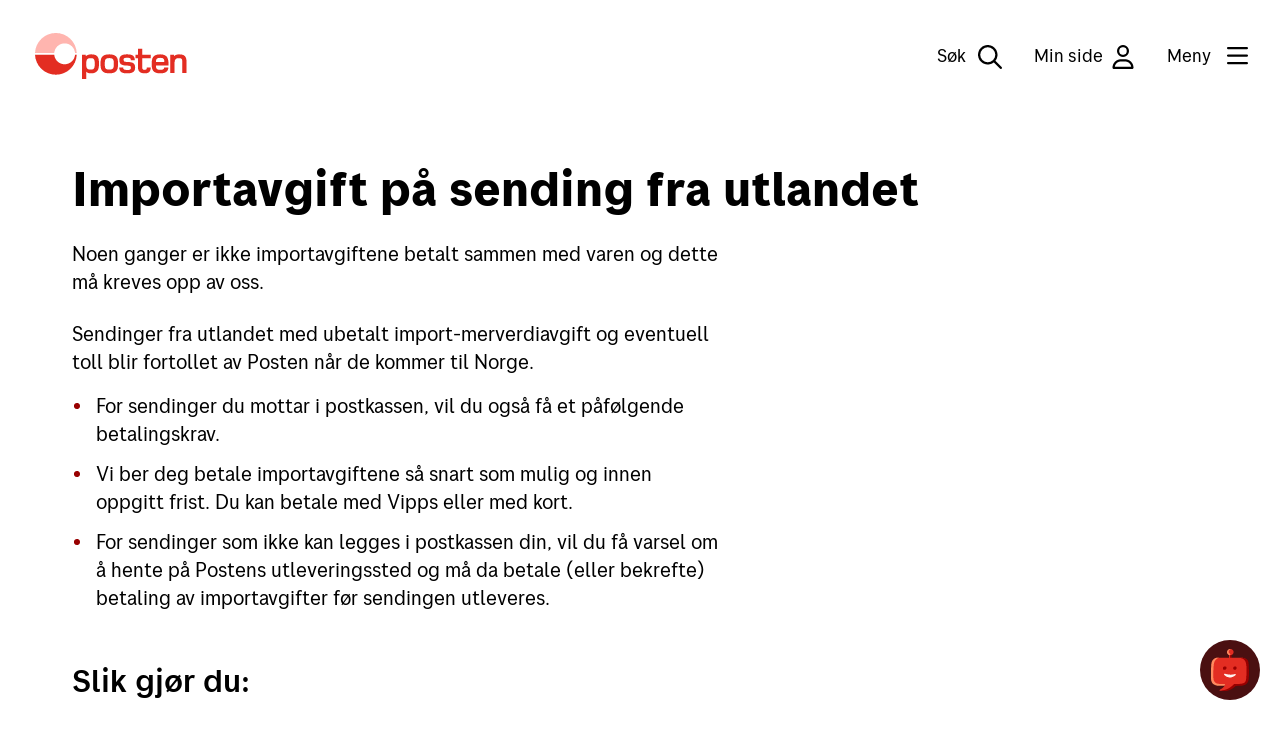

--- FILE ---
content_type: text/html;charset=utf-8
request_url: https://www.posten.no/import
body_size: 8911
content:
<!DOCTYPE html>
<html lang="no" prefix="og: http://ogp.me/ns# article: http://ogp.me/ns/article#">

<head><script crossorigin src="https://cdn.jsdelivr.net/npm/react@18.2.0/umd/react.production.min.js"></script><script crossorigin src="https://cdn.jsdelivr.net/npm/react-dom@18.2.0/umd/react-dom.production.min.js"></script>
    <meta charset="utf-8" />
    <title>Importavgift når du får pakker fra utlandet</title>
    <meta name="viewport" content="width=device-width,initial-scale=1.0" />
    <meta name="pageId" content="54f01e29-4d7e-4485-bf08-8030968eeda4" />

    

    
    <link rel="icon" type="image/png" href="/_/asset/no.posten.website:0000019b73ce2b50/favicon/favicon-96x96.png" sizes="96x96" />
    <link rel="icon" type="image/svg+xml" href="/_/asset/no.posten.website:0000019b73ce2b50/favicon/favicon.svg" />
    <link rel="shortcut icon" href="/_/asset/no.posten.website:0000019b73ce2b50/favicon/favicon.ico" sizes="16x16" />
    <link rel="apple-touch-icon" sizes="180x180" href="/_/asset/no.posten.website:0000019b73ce2b50/favicon/apple-touch-icon.png" />


    <style type="text/css">/**
 * Minified by jsDelivr using clean-css v5.3.3.
 * Original file: /npm/@posten/hedwig@11.13.3/assets/https://cdn.jsdelivr.net/npm/@posten/hedwig@11.13.3/assets/fonts.css
 *
 * Do NOT use SRI with dynamically generated files! More information: https://www.jsdelivr.com/using-sri-with-dynamic-files
 */
@font-face{font-family:"Posten Sans Regular";src:url("https://cdn.jsdelivr.net/npm/@posten/hedwig@11.13.3/assets/fonts/PostenSans-Regular.eot");src:url("https://cdn.jsdelivr.net/npm/@posten/hedwig@11.13.3/assets/fonts/PostenSans-Regular.woff2") format("woff2"),url("https://cdn.jsdelivr.net/npm/@posten/hedwig@11.13.3/assets/fonts/PostenSans-Regular.woff") format("woff"),url("https://cdn.jsdelivr.net/npm/@posten/hedwig@11.13.3/assets/fonts/PostenSans-Regular.ttf") format("truetype");font-display:swap}@font-face{font-family:"Posten Sans Medium";src:url("https://cdn.jsdelivr.net/npm/@posten/hedwig@11.13.3/assets/fonts/PostenSans-Medium.eot");src:url("https://cdn.jsdelivr.net/npm/@posten/hedwig@11.13.3/assets/fonts/PostenSans-Medium.woff2") format("woff2"),url("https://cdn.jsdelivr.net/npm/@posten/hedwig@11.13.3/assets/fonts/PostenSans-Medium.woff") format("woff"),url("https://cdn.jsdelivr.net/npm/@posten/hedwig@11.13.3/assets/fonts/PostenSans-Medium.ttf") format("truetype");font-display:swap}@font-face{font-family:"Posten Sans Bold";src:url("https://cdn.jsdelivr.net/npm/@posten/hedwig@11.13.3/assets/fonts/PostenSans-Bold.eot");src:url("https://cdn.jsdelivr.net/npm/@posten/hedwig@11.13.3/assets/fonts/PostenSans-Bold.woff2") format("woff2"),url("https://cdn.jsdelivr.net/npm/@posten/hedwig@11.13.3/assets/fonts/PostenSans-Bold.woff") format("woff"),url("https://cdn.jsdelivr.net/npm/@posten/hedwig@11.13.3/assets/fonts/PostenSans-Bold.ttf") format("truetype");font-display:swap}
/*# sourceMappingURL=/sm/cd456561ddb1a6f453abcdd5542e2e53f5ec4fe587a5432b877116495200f9d3.map */</style>
    
    <link rel="stylesheet" type="text/css" href="https://cdn.jsdelivr.net/npm/@posten/hedwig@11.13.3/dist/posten.css" />
    <style>
        @media (max-width: 939px) {
            .hw-wysiwyg .hw-table table {
                min-width: inherit;
            }
        }
    </style>


    
    
<script defer src="https://www.posten.no/_/service/no.posten.website/react4xp/runtime.dea4815302e828919128.js"></script><script defer src="https://www.posten.no/_/service/no.posten.website/react4xp/vendors.6dbfd80b445c807eea3e.js"></script><script defer src="https://www.posten.no/_/service/no.posten.website/react4xp/site/pages/hpage/search-form.727e1576dde422fdaa2d.js"></script><script defer src="https://www.posten.no/_/service/no.posten.website/react4xp/client-UTAKIMYG.global.js"></script><style type="text/css">.hc-menu .hc-menu__column{padding-bottom:48px}
#posten-chatbot-button{position:fixed;bottom:20px;right:20px;width:60px;height:60px;border-radius:50%;padding:0;border:none;background:#4a1011;cursor:pointer;z-index:9999;transition-duration:.13s;transition-timing-function:.45,.1,.65,1}#posten-chatbot-button:hover{background-color:#000}@media(max-width: 768px){#posten-chatbot-button[chat-open]{display:none}}#chatbot-avatar{transform:scale(0.7)}#ChatButtonContainer{position:relative;right:-9999px}#kindly-chat-api a,#kindly-chat-api button,#kindly-chat-api p{font-size:unset;line-height:unset}#kindly-chat-api div{font-size:14px}
@media(max-width: 460px){.hw-navbar .hw-navbar__logo--service .hw-navbar__logo-standard{width:95px}.hw-navbar__logo-flagship{font-size:smaller;margin-left:10px;padding-left:10px}}.hw-navbar__menu-button-label-menu,.hw-navbar__menu-button-label-close{text-wrap:nowrap}.hw-navbar__logo{display:flex;align-items:center}.hw-navbar__logo-flagship{top:6px}
</style><script data-react4xp-app-name="no.posten.website" data-react4xp-ref="react-search-form" type="application/json">{"command":"render","devMode":false,"hasRegions":0,"isPage":0,"jsxPath":"site/pages/hpage/search-form","props":{"searchServiceUrl":"/import/_/service/no.posten.website/search","searchResultPageUrl":"/sok","localizationObject":{"searchFormAriaLabel":"Søk","searchFieldPlaceholder":"Søk","searchFieldAriaLabel":"Søk","mediaDocument":"Dokument / PDF","content":"Innhold","unit":"Inn- og utleveringssteder","postalCode":"Postnummer","address":"Adresse","article":"Nyheter","others":"Øvrige","rutiner":"Produkter & Rutiner"}}}</script><style type="text/css">@media only screen and (max-width: 939px),only screen and (orientation: portrait)and (-webkit-min-device-pixel-ratio: 2)and (max-device-width: 812px){.layout-container-wide{width:100%;max-width:100%;padding:0}.hc-layout>.hw-flex .hw-block .hw-block:last-of-type{padding-bottom:24px}}.hc-layout .hw-block--pb [data-portal-component-type=part]:last-of-type{margin-bottom:0}
</style><style type="text/css">.align {
	width: 100%;
}
.align.align-left {
	text-align: left;
}
.align.align-center {
	text-align: center;
}
.align.align-right {
	text-align: right;
}

</style><script defer src="/_/service/no.posten.reactcommon/react4xp/runtime.0cd8fb2ccfb83e60ced4.js"></script><script defer src="/_/service/no.posten.reactcommon/react4xp/vendors.bf3eae80d7a69ad7478e.js"></script><link href="/_/service/no.posten.reactcommon/react4xp/hedwig.ef7e52cce.css" rel="stylesheet" type="text/css" /><script defer src="/_/service/no.posten.reactcommon/react4xp/hedwig.e8decc43c19019c1ede0.js"></script><link href="/_/service/no.posten.reactcommon/react4xp/shared.3a87c56d4.css" rel="stylesheet" type="text/css" /><script defer src="/_/service/no.posten.reactcommon/react4xp/shared.a0d0f33750b59d4689c8.js"></script><script defer src="/_/service/no.posten.reactcommon/react4xp/site/parts/button/button.ee8383a40903d91e5b22.js"></script><script defer src="/_/service/no.posten.reactcommon/react4xp/client-7JWZRCRD.global.js"></script><script data-react4xp-app-name="no.posten.reactcommon" data-react4xp-ref="parts_button__main_1_leftRegion_3" type="application/json">{"command":"hydrate","devMode":false,"hasRegions":0,"isPage":0,"jsxPath":"site/parts/button/button","props":{"size":"large","variant":"primary","buttonText":"Betal importavgifter her","href":"https://sending.posten.no/import/"}}</script><script defer src="/_/service/no.posten.reactcommon/react4xp/site/parts/accordion/accordion.b42c6c8a67e2482d8d8d.js"></script><script data-react4xp-app-name="no.posten.reactcommon" data-react4xp-ref="parts_accordion__main_1_leftRegion_7" type="application/json">{"command":"hydrate","devMode":false,"hasRegions":0,"isPage":0,"jsxPath":"site/parts/accordion/accordion","props":{"accordionItems":[{"text":"Jeg har fått melding om betaling av importavgifter, men sender er ukjent for meg.","content":"<p>Mange leverandører bruker en tredjepart når de skal sende, dermed kan det være denne leverandøren som er oppført som sender i systemet og ikke den opprinnelige som du forventer sending fra.</p>\n\n<p>Vi anbefaler at du venter med å betale til du mottar sendingen i din postkasse eller på ditt hentested. Da kan du se om dette er sendingen din.</p>","isExpanded":""},{"text":"Jeg har fått melding om betaling av importavgifter, men ingen sending.","content":"<p>Vi fortoller etter en elektronisk melding fra sender som inneholder verdi og type vare. En automatisk melding sendes deg via Posten-appen, Digipost eller per brev. Digitale varslinger sendes samme dag og sendingen din kan fortsatt være underveis til din postkasse eller ditt hentested.</p>\n","isExpanded":""},{"text":"Hvor får jeg skrevet ut ny kvittering på betalt importavgift?","content":"<p>Har du betalt, men ikke mottatt kvittering, anbefaler vi at du sjekker mappen for søppelpost for å se om den kan ha havnet der.</p>\n\n<p>Du kan også <a href=\"https://sending.posten.no/import/\">søke opp sendingen din på nytt på denne siden</a>. Da får du opp kvittering på skjermen. Her kan du bruke vanlig utskrift via nettleseren (CTRL+P eller menyvalg og skriv ut/print) eller du kan velge å laste ned kvitteringen i PDF på utskriftssiden.</p>\n","isExpanded":""},{"text":"Jeg har fått melding om betaling av importavgifter på en sending som ikke er til meg.","content":"<p>Dersom du ikke venter på noen sending fra utlandet, ber vi deg kontakte <a href=\"/kundeservice/kontakt-oss\">vår kundeservice.</a></p>\n\n<p>Venter du på en sending fra utlandet, kan det være denne. Vi anbefaler at du avventer betaling til du har mottatt sendingen i din postkasse eller til ditt hentested. Mange leverandører bruker en tredjepart og det kan være denne som er oppført som sender i systemet og ikke opprinnelig leverandør.</p>","isExpanded":""}]}}</script><meta name="google-site-verification" content="m87mVKw8eteX1QJ1a1UvvWQi1yA7WXRIRPC79c4J9sI">
<meta name="description" content="Sendinger fra utlandet med ubetalt import-merverdiavgift og eventuell toll, blir fortollet av Posten når de kommer til Norge.">

<meta property="og:title" content="Importavgift når du får pakker fra utlandet">
<meta property="og:description" content="Sendinger fra utlandet med ubetalt import-merverdiavgift og eventuell toll, blir fortollet av Posten når de kommer til Norge.">
<meta property="og:site_name" content="Posten.no">


<meta property="og:url" content="https://www.posten.no/import">

<meta property="og:type" content="article">
<meta property="og:locale" content="no">



<meta property="article:modified_time" content="2020-10-27T12:42:39.159Z">
<meta property="article:published_time" content="2020-10-27T12:42:39.159Z"><meta name="pageID" content="54f01e29-4d7e-4485-bf08-8030968eeda4"></head>

<body class="hw-background-color-white hds-theme-posten">


    <!--<noscript th:if="${enableTracking}"><iframe src="'https://www.googletagmanager.com/ns.html?id='+${gtmTag}"
    height="0" width="0" style="display:none;visibility:hidden"></iframe></noscript>
    -->
    

    
    
        <div>
    <header class="hw-navbar">
        <div class="hw-navbar__content">

            <div class="hw-navbar__top">

                
                
                    <a class="hw-link hw-navbar__skip-to-content" href="#container">Til hovedinnhold</a>
                    <a aria-label="Til forsiden"
                        href="/" class="hw-navbar__logo">
                        
                        <svg xmlns="http://www.w3.org/2000/svg" class="hw-navbar__logo-standard" width="152" height="58"
                            viewBox="0 0 152 58" fill="none">
                            <path
                                d="M56.5742 27.3532C54.5077 27.2331 52.4671 27.8611 50.8258 29.1225V27.6739H46.9629V52.0285H51.2377V44.7471C52.476 46.0738 54.0677 46.3685 56.0731 46.3685C63.2076 46.3685 64.0034 41.3564 64.0034 36.905C64.0034 31.0338 63.1481 27.4118 56.5742 27.3532ZM55.8964 42.5948C52.2408 42.5948 51.2089 41.5043 51.2089 36.905C51.2089 32.3058 52.2428 31.1298 55.8955 31.1298C59.0797 31.1298 59.7575 32.6043 59.7575 36.9079C59.7306 41.1798 59.05 42.5948 55.8955 42.5948H55.8964ZM74.2925 27.3532C71.3166 27.3532 69.074 27.8841 67.5122 29.4172C65.8908 30.9532 65.5365 33.3377 65.5365 36.8465C65.5365 40.3552 65.8898 42.7426 67.5122 44.2757C69.1038 45.8386 71.3156 46.3397 74.2925 46.3397C77.2406 46.3397 79.5109 45.8088 81.0728 44.2757C82.6942 42.7398 83.0484 40.3552 83.0484 36.8465C83.0484 33.3377 82.724 30.9503 81.0728 29.4172C79.5061 27.8832 77.2396 27.3532 74.2915 27.3532H74.2925ZM74.2925 42.5948C70.1646 42.5948 69.8113 41.0032 69.8113 36.8465C69.8113 32.6898 70.1953 31.0981 74.2925 31.0981C78.4204 31.0981 78.7737 32.6898 78.7737 36.8465C78.8025 41.0022 78.4194 42.5948 74.2915 42.5948H74.2925ZM125.118 27.3532C117.718 27.3532 116.656 31.5695 116.656 37.0817C116.656 42.447 117.835 46.3685 125.236 46.3685C128.715 46.3685 133.314 45.5131 133.314 40.5606H129.186C129.156 42.6246 126.945 42.8646 125.382 42.8646C121.727 42.8646 120.931 41.6262 120.931 38.4717H133.553C133.519 32.0696 133.136 27.3532 125.118 27.3532ZM120.99 35.0187C120.99 32.5717 121.374 30.862 125.118 30.862C129.068 30.862 129.304 32.3653 129.304 35.0187H120.99ZM144.309 27.3532C142.38 27.2461 140.482 27.8788 139.003 29.1225V27.6739H135.317V46.0738H139.592V37.4944C139.592 34.2814 139.239 31.1269 143.867 31.1269C147.552 31.1269 147.227 32.8366 147.227 36.3742V46.0699H151.504V36.0199C151.444 32.0111 151.739 27.3532 144.309 27.3532ZM109.61 42.8895C107.546 42.8598 107.281 41.799 107.281 40.4128V31.3621H115.654V27.6739H107.281V21.722H103.006V27.6739H100.53V31.3592H103.006V40.4128C103.006 44.5407 105.453 46.3646 109.726 46.3646C113.382 46.3646 115.711 44.9794 115.711 40.5568H111.849C111.792 41.7395 111.526 42.9193 109.61 42.8895ZM91.5673 34.9294C89.7097 34.8113 88.5011 34.8113 88.5914 32.7474C88.6211 31.5387 88.9456 30.6834 92.6012 30.7717C95.0779 30.86 95.8737 31.3612 95.8737 33.1601H99.7943C99.7943 28.7673 97.1409 27.4118 92.5714 27.3523C87.6755 27.264 84.4049 28.2959 84.3463 32.8654C84.2283 38.5293 88.4742 38.3786 92.5714 38.6138C94.6939 38.7319 95.9621 38.7616 95.9025 40.9427C95.8728 42.2694 95.4312 43.095 91.7746 42.9769C88.768 42.8886 88.2074 42.1513 88.2074 40.5597H84.2868C84.2868 45.0994 87.1763 46.308 91.8342 46.3675C96.7867 46.4558 100.09 45.277 100.148 40.7363C100.206 34.8411 95.8133 35.1953 91.5682 34.9294H91.5673Z"
                                fill="#E32D22" />
                            <path
                                d="M40.0647 27.6769C39.8513 30.2943 38.6609 32.7356 36.73 34.5155C34.7992 36.2954 32.2692 37.2835 29.6431 37.2835C27.0171 37.2835 24.4871 36.2954 22.5563 34.5155C20.6254 32.7356 19.435 30.2943 19.2216 27.6769H0C0.21932 33.0657 2.51432 38.1609 6.40474 41.8962C10.2952 45.6315 15.4795 47.7175 20.8728 47.7175C26.2661 47.7175 31.4504 45.6315 35.3408 41.8962C39.2313 38.1609 41.5263 33.0657 41.7456 27.6769H40.0647Z"
                                fill="#E32D22" />
                            <path
                                d="M19.2216 25.997C19.4306 23.3804 20.6175 20.9385 22.5461 19.1577C24.4747 17.377 27.0033 16.3882 29.6283 16.3882C32.2532 16.3882 34.7818 17.377 36.7104 19.1577C38.639 20.9385 39.826 23.3804 40.0349 25.997H41.7149C41.4956 20.6122 39.2023 15.5208 35.3147 11.7883C31.4272 8.0558 26.2467 5.97147 20.8574 5.97147C15.4681 5.97147 10.2877 8.0558 6.40013 11.7883C2.51259 15.5208 0.219237 20.6122 0 25.997H19.2216Z"
                                fill="#FFB5AF" />
                        </svg>
                    </a>
                



                <nav class="hw-navbar__menu">
                    <button class="hw-navbar__search-button"
                        aria-label="Søk" data-hw-toggle-search="">
                        <span class="hw-navbar__search-text">Søk</span>
                        <!--
                        --><i class="hw-navbar__icon far fa-search fa-2x"
                            title="Søk"></i>
                    </button>
                    <a class="hw-navbar__item" href="https://id.posten.no/minside"
                        aria-label="Min side">
                        Min side<i class="hw-navbar__icon far fa-user fa-2x"
                            title="Min side"></i>
                    </a>
                    <button class="hw-navbar__menu-button" data-hw-toggle-menu=""
                        aria-label="Meny">
                        <!--
                        --><span class="hw-navbar__menu-button-label-menu">Meny</span>
                        <!--
                        --><span class="hw-navbar__menu-button-label-close">Lukk</span>
                        <!--
                        --><span class="fa-stack hw-navbar__menu-button-toggle">
                            <i class="hw-navbar__bars far fa-bars fa-stack-2x"
                                title="NOT_TRANSLATED"></i>
                            <i class="hw-navbar__times far fa-times fa-stack-2x"
                                title="Lukke meny"></i></span>
                    </button>
                    <section class="hw-navbar__drawer" data-hw-menu-drawer="">
    <div class="hw-navbar__drawer-content">
        <!-- Mobile menu -->
        <div class="hw-navbar__drawer-mobile">
            <div class="hw-container">
                <div class="hw-block hw-block--mt-medium-2">
                    <ul class="hw-linklist">
                        
                        <li>
                            <a href="https://id.posten.no/minside" data-hw-drawer-trigger="login">
                                <svg class="hw-icon hw-icon--size-medium">
                                    <use xlink:href="#person"></use>
                                </svg>
                                Min side
                            </a>
                        </li>
                        <li>
                            <a href="/kundeservice">
                                <svg class="hw-icon hw-icon--size-medium">
                                    <use xlink:href="#kundeservice"></use>
                                </svg>
                                Kundeservice
                            </a>
                        </li>
                        <li>
                            <a href="/sporing-kundeservice/sporingsapplikasjon">
                                <svg class="hw-icon hw-icon--size-medium">
                                    <use xlink:href="#smarttelefon"></use>
                                </svg>
                                Posten-appen
                            </a>
                        </li>
                        <li>
                            <a href="https://www.posten.no/en">
                                <svg class="hw-icon hw-icon--size-medium">
                                    <use xlink:href="#internasjonalt"></use>
                                </svg>
                                English
                            </a>
                        </li>
                    </ul>
                </div>
                <ul class="hw-accordion hw-accordion--menu" data-hw-accordion="mobile-menu"
                    data-hw-accordion-allow-multiple="">
                    <li class="hw-accordion__item">
                        <button class="hw-accordion__trigger">
                            Sende
                            <div class="hw-accordion__arrow"></div>
                        </button>
                        <div class="hw-accordion__contents">
                            <ul class="hw-accordion__link-items">
                                <li class="hw-accordion__link-item">
                                    <a class="hw-accordion__link" href="https://sending.posten.no/bestill">Sende i Norge</a>
                                </li>
                                <li class="hw-accordion__link-item">
                                    <a class="hw-accordion__link" href="/sende/sende-utland">Sende til utlandet</a>
                                </li>
                                <li class="hw-accordion__link-item">
                                    <a class="hw-accordion__link" href="/fortolling">Fortolling</a>
                                </li>
                                <li class="hw-accordion__link-item">
                                    <a class="hw-accordion__link" href="/sende/i-norge/retur">Retur</a>
                                </li>
                                <li class="hw-accordion__link-item">
                                    <a class="hw-accordion__link" href="/priser-2026">Priser for 2026</a>
                                </li>
                            </ul>
                        </div>
                    </li>
                    <li class="hw-accordion__item">
                        <button class="hw-accordion__trigger">
                            Motta 
                            <div class="hw-accordion__arrow"></div>
                        </button>
                        <div class="hw-accordion__contents">
                            <ul class="hw-accordion__link-items">
                                <li class="hw-accordion__link-item">
                                    <a class="hw-accordion__link" href="/motta">Motta pakker og brev</a>
                                </li>
                                <li class="hw-accordion__link-item">
                                    <a class="hw-accordion__link" href="/sporing-kundeservice">Spore sendinger</a>
                                </li>
                                <li class="hw-accordion__link-item">
                                    <a class="hw-accordion__link" href="/motta/fleksibelt/postkasse">Alt om postkasser</a>
                                </li>
                                <li class="hw-accordion__link-item">
                                    <a class="hw-accordion__link" href="/motta/postboks">Leie postboks</a>
                                </li>
                                <li class="hw-accordion__link-item">
                                    <a class="hw-accordion__link" href="/fortolling/motta-fra-utlandet">Fortolling av sendinger</a>
                                </li>
                            </ul>
                        </div>
                    </li>
                    <li class="hw-accordion__item">
                        <button class="hw-accordion__trigger">
                            Verktøy
                            <div class="hw-accordion__arrow"></div>
                        </button>
                        <div class="hw-accordion__contents">
                            <ul class="hw-accordion__link-items">
                                <li class="hw-accordion__link-item">
                                    <a class="hw-accordion__link" href="/kart">Finn Posten på kartet</a>
                                </li>
                                <li class="hw-accordion__link-item">
                                    <a class="hw-accordion__link" href="/adressetjenester">Flytte eller reise bort?</a>
                                </li>
                                <li class="hw-accordion__link-item">
                                    <a class="hw-accordion__link" href="https://adressesok.posten.no">Adressesøk</a>
                                </li>
                                <li class="hw-accordion__link-item">
                                    <a class="hw-accordion__link" href="/import">Betale mva. og toll</a>
                                </li>
                                <li class="hw-accordion__link-item">
                                    <a class="hw-accordion__link" href="https://www.digipost.no/"
                                        target="_blank">Digipost</a>
                                </li>
                                <li class="hw-accordion__link-item">
                                    <a class="hw-accordion__link" href="https://signering.posten.no/">Posten Signering</a>
                                </li>
                                <li class="hw-accordion__link-item">
                                    <a class="hw-accordion__link" href="/verktoy">Se alle verktøy</a>
                                </li>
                            </ul>
                        </div>
                    </li>
                </ul>
            </div>
        </div>
        <!-- Desktop menu -->
        <div class="hw-navbar__drawer-desktop">
            <ul class="hw-flex hw-flex--fourths hw-flex--gutter-large-desktop">
                <li>

                    <a href="/kundeservice">
                        <svg class="hw-icon hw-icon--size-medium">
                            <use xlink:href="#kundeservice"></use>
                        </svg>
                        Kundeservice
                    </a>
                    
                </li>
                <li>

                    <a href="/sporing-kundeservice/sporingsapplikasjon">
                        <svg class="hw-icon hw-icon--size-medium">
                            <use xlink:href="#smarttelefon"></use>
                        </svg>
                        Posten-appen
                    </a>
                    
                </li>
                <li>

                    <a href="https://www.posten.no/en">
                        <svg class="hw-icon hw-icon--size-medium">
                            <use xlink:href="#internasjonalt"></use>
                        </svg>
                        English
                    </a>
                    
                </li>
            </ul>
            <div class="hw-flex hw-flex--fourths hw-flex--gutter-large-desktop">
                <div>
                    <h5>Sende</h5>
                    <ul class="hw-linklist">
                        <li>

                            <a href="https://sending.posten.no/bestill">Sende i Norge</a>
                            

                        </li>
                        <li>

                            <a href="/sende/sende-utland">Sende til utlandet</a>
                            

                        </li>
                        <li>

                            <a href="/fortolling">Fortolling</a>
                            

                        </li>
                        <li>

                            <a href="/sende/i-norge/retur">Retur</a>
                            

                        </li>
                        <li>

                            <a href="/priser-2026">Priser for 2026</a>
                            

                        </li>
                    </ul>
                </div>
                <div>
                    <h5>Motta </h5>
                    <ul class="hw-linklist">
                        <li>

                            <a href="/motta">Motta pakker og brev</a>
                            

                        </li>
                        <li>

                            <a href="/sporing-kundeservice">Spore sendinger</a>
                            

                        </li>
                        <li>

                            <a href="/motta/fleksibelt/postkasse">Alt om postkasser</a>
                            

                        </li>
                        <li>

                            <a href="/motta/postboks">Leie postboks</a>
                            

                        </li>
                        <li>

                            <a href="/fortolling/motta-fra-utlandet">Fortolling av sendinger</a>
                            

                        </li>
                    </ul>
                </div>
                <div>
                    <h5>Verktøy</h5>
                    <ul class="hw-linklist">
                        <li>

                            <a href="/kart">Finn Posten på kartet</a>
                            

                        </li>
                        <li>

                            <a href="/adressetjenester">Flytte eller reise bort?</a>
                            

                        </li>
                        <li>

                            <a href="https://adressesok.posten.no">Adressesøk</a>
                            

                        </li>
                        <li>

                            <a href="/import">Betale mva. og toll</a>
                            

                        </li>
                        <li>

                            <a href="https://www.digipost.no/"
                                target="_blank">Digipost</a>
                            

                        </li>
                        <li>

                            <a href="https://signering.posten.no/">Posten Signering</a>
                            

                        </li>
                        <li>

                            <a href="/verktoy">Se alle verktøy</a>
                            

                        </li>
                    </ul>
                </div>
            </div>
        </div>
    </div>
</section>

                </nav>
            </div>


            <div class="hw-navbar__overlay" data-hw-navbar-overlay=""></div>
            <section class="hw-navbar__search">
                <div id="react-search-form"></div>
                <button class="hw-navbar__close-search" data-hw-navbar-close-search=""
                    aria-label="Skjul søk">
                    <i class="far fa-times fa-2x"></i>
                </button>
            </section>
        </div>
    </header>
</div>
    

    <!-- main content -->
    <main class="" data-portal-region="main">
        
        
        
            	<div data-portal-component-type="layout" class="hds-container one-column-layout hds-mt-48  ">
		<div data-portal-region="leftRegion">
			
				<div data-portal-component-type="part">
    
        <div class="align align-left">
            <h1 class=" null">Importavgift på sending fra utlandet</h1>
            
            
            
            
        </div>
    
</div>

			
		</div>
	</div>

        
        
            <div data-portal-component-type="layout" class="hw-container  hw-container--mb">
	<div class="hw-grid">
		
		<!--
		--><div class="hw-grid__item hw-large--seven-twelfths" data-portal-region="leftRegion">
				
    				<div data-portal-component-type="part" class="hw-block hw-block--mb">
	<div class="hw-wysiwyg"><p>Noen ganger er ikke importavgiftene betalt sammen med varen og dette må kreves opp av oss.</p>

<p>Sendinger fra utlandet med ubetalt import-merverdiavgift og eventuell toll blir fortollet av Posten når de kommer til Norge.</p>

<ul>
	<li>For sendinger du mottar i postkassen, vil du også få et påfølgende betalingskrav.</li>
	<li>Vi ber deg betale importavgiftene så snart som mulig og innen oppgitt frist. Du kan betale med Vipps eller med kort.</li>
	<li>For sendinger som ikke kan legges i postkassen din, vil du få varsel om å hente på Postens utleveringssted og må da betale (eller bekrefte) betaling av importavgifter før sendingen utleveres.</li>
</ul>
</div>
</div>

				
    				<div data-portal-component-type="part">
    
        <div class="align align-left">
            
            <h2 style="padding-top: var(--hds-spacing-24); " class=" hds-mb-16">Slik gjør du:</h2>
            
            
            
        </div>
    
</div>

				
    				<div data-portal-component-type="part" class="hw-block hw-block--mb">
	<div class="hw-wysiwyg"><ol>
	<li>Finn frem kollinummeret for sendingen</li>
	<li>Du kommer til en side med mer informasjon om sendingen og hva som er fortollet.</li>
	<li>Du får også opp kvittering på norsk og engelsk når avgiftene er betalt.</li>
</ol>
</div>
</div>

				
    				<div data-portal-component-type="part" id="parts_button__main_1_leftRegion_3"><a href="https://sending.posten.no/import/" class="hds-button hds-button--large hds-button--primary hds-mb-24-32">Betal importavgifter her</a></div>
				
    				<div data-portal-component-type="part">
    
        <div class="align align-left">
            
            <h2 style="padding-top: var(--hds-spacing-24); " class=" hds-mb-24">Lurer du på noe om sendinger fra utlandet?</h2>
            
            
            
        </div>
    
</div>

				
    				<div data-portal-component-type="part" class="hw-block hw-block--mb">
	<div class="hw-wysiwyg"><p>Importavgifter må betales før du tar varen i bruk når du handler fra utenlandske nettbutikker/e-handelsplasser. Hvis norske avgifter ikke blir betalt sammen med varene i nettbutikken (<a href="https://www.toll.no/no/netthandel/" target="_blank">VOEC-ordningen</a>), fortoller Posten varene dine når de kommer til Norge.</p>

<ul>
	<li><a href="/kundeservice/sendinger-til-fra-utlandet">Her finner du svar på spørsmål i forbindelse med sending fra utlandet</a></li>
	<li><a href="/fortolling/motta-fra-utlandet">Her finner du informasjon om tjenester og priser knyttet til kjøp fra utlandet</a></li>
	<li>Ytterligere informasjon om fortolling og valutakursene vi bruker finner du på&nbsp;<a href="https://www.toll.no/no/netthandel" target="_blank">www.toll.no/no/netthandel</a></li>
	<li><a href="/vilkar/personvern-tollbehandling-pakker-og-brev">Les om hvordan Posten behandler dine personopplysninger ved fortolling.</a></li>
</ul>
</div>
</div>

				
    				<div data-portal-component-type="part">
    
        <div class="align align-left">
            
            <h2 style="padding-top: var(--hds-spacing-24); " class=" hds-mb-16">Har du spørsmål om importavgifter – og betaling?</h2>
            
            
            
        </div>
    
</div>

				
    				<div data-portal-component-type="part" id="parts_accordion__main_1_leftRegion_7"><div class="hds-mb-24"><div class="hds-accordion"><div data-state="closed" class="hds-accordion-item"><button aria-expanded="" aria-controls=":R1:" data-state="closed" class="hds-accordion-item-header" type="button"><span>Jeg har fått melding om betaling av importavgifter, men sender er ukjent for meg.</span></button><div id=":R1:" data-state="closed" inert="" class="hds-accordion-item-content"><div class="hds-accordion-item-content-inner"><div class="hds-styled-html"><p>Mange leverandører bruker en tredjepart når de skal sende, dermed kan det være denne leverandøren som er oppført som sender i systemet og ikke den opprinnelige som du forventer sending fra.</p>

<p>Vi anbefaler at du venter med å betale til du mottar sendingen i din postkasse eller på ditt hentested. Da kan du se om dette er sendingen din.</p></div></div></div></div><div data-state="closed" class="hds-accordion-item"><button aria-expanded="" aria-controls=":R2:" data-state="closed" class="hds-accordion-item-header" type="button"><span>Jeg har fått melding om betaling av importavgifter, men ingen sending.</span></button><div id=":R2:" data-state="closed" inert="" class="hds-accordion-item-content"><div class="hds-accordion-item-content-inner"><div class="hds-styled-html"><p>Vi fortoller etter en elektronisk melding fra sender som inneholder verdi og type vare. En automatisk melding sendes deg via Posten-appen, Digipost eller per brev. Digitale varslinger sendes samme dag og sendingen din kan fortsatt være underveis til din postkasse eller ditt hentested.</p>
</div></div></div></div><div data-state="closed" class="hds-accordion-item"><button aria-expanded="" aria-controls=":R3:" data-state="closed" class="hds-accordion-item-header" type="button"><span>Hvor får jeg skrevet ut ny kvittering på betalt importavgift?</span></button><div id=":R3:" data-state="closed" inert="" class="hds-accordion-item-content"><div class="hds-accordion-item-content-inner"><div class="hds-styled-html"><p>Har du betalt, men ikke mottatt kvittering, anbefaler vi at du sjekker mappen for søppelpost for å se om den kan ha havnet der.</p>

<p>Du kan også <a href="https://sending.posten.no/import/">søke opp sendingen din på nytt på denne siden</a>. Da får du opp kvittering på skjermen. Her kan du bruke vanlig utskrift via nettleseren (CTRL+P eller menyvalg og skriv ut/print) eller du kan velge å laste ned kvitteringen i PDF på utskriftssiden.</p>
</div></div></div></div><div data-state="closed" class="hds-accordion-item"><button aria-expanded="" aria-controls=":R4:" data-state="closed" class="hds-accordion-item-header" type="button"><span>Jeg har fått melding om betaling av importavgifter på en sending som ikke er til meg.</span></button><div id=":R4:" data-state="closed" inert="" class="hds-accordion-item-content"><div class="hds-accordion-item-content-inner"><div class="hds-styled-html"><p>Dersom du ikke venter på noen sending fra utlandet, ber vi deg kontakte <a href="/kundeservice/kontakt-oss">vår kundeservice.</a></p>

<p>Venter du på en sending fra utlandet, kan det være denne. Vi anbefaler at du avventer betaling til du har mottatt sendingen i din postkasse eller til ditt hentested. Mange leverandører bruker en tredjepart og det kan være denne som er oppført som sender i systemet og ikke opprinnelig leverandør.</p></div></div></div></div></div></div></div>
				
    				<div data-portal-component-type="part" class="hw-block hw-block--mb">
    <ul class="hw-linklist">
        <li>
            <a href="/kundeservice/sendinger-til-fra-utlandet">Vi har samlet flere spørsmål og svar om toll og utland her</a>
        </li>
    </ul>
</div>

				
			</div><!--
		--><div class="hw-grid__item hw-large--four-twelfths hw-push--large--one-twelfth"
				data-portal-region="rightRegion">
				
			</div>
		
		
		
	</div>
</div>

        
    </main>
    <!-- end main content -->


    <!-- footer -->
    
    
        <section>
	<footer class="hw-footer">
		<div class="hw-container">
			<div class="hw-block">
				<div class="hw-footer__desktop">
					<div class="hw-block">
						<div class="hw-grid"><!--
					 	 --><div class="hw-grid__item hw-one-quarter">
								<h2>Søk etter</h2>
								<div class="hw-block">
									<ul class="hw-linklist">
										<li>
											<a href="/kart">Finn oss på kartet</a>
										</li>
										<li>
											<a href="https://adressesok.posten.no">Adresser, postnummer og personer</a>
										</li>
									</ul>
								</div>
							</div><div class="hw-grid__item hw-one-quarter">
								<h2>Om oss</h2>
								<div class="hw-block">
									<ul class="hw-linklist">
										<li>
											<a href="https://www.postenbring.no" target="_blank">Om Posten Bring</a>
										</li>
										<li>
											<a href="http://www.postenbring.no/jobb" target="_blank">Jobb i Posten Bring</a>
										</li>
										<li>
											<a href="/kundeservice">Kontakt oss</a>
										</li>
									</ul>
								</div>
							</div><div class="hw-grid__item hw-one-quarter">
								<h2>Nyttig</h2>
								<div class="hw-block">
									<ul class="hw-linklist">
										<li>
											<a href="/kundeservice/nettsvindel">Falske SMS og e-post</a>
										</li>
										<li>
											<a href="/priser">Priser</a>
										</li>
										<li>
											<a href="/priser-2026">Priser 2026</a>
										</li>
										<li>
											<a href="/vilkar">Våre vilkår</a>
										</li>
										<li>
											<a href="/frimerker-til-samling">Frimerker til samling</a>
										</li>
										<li>
											<a href="/enklere-hverdag">Nettmagasin: Enklere hverdag</a>
										</li>
									</ul>
								</div>
							</div><!--
						 --><div class="hw-grid__item hw-one-quarter">
								<div class="hw-block hw-block--mb-small-2">
									<a class="hw-button hw-button--full hw-button--outline"
										href="https://www.bring.no"
										target="_blank">For bedrifter</a>
								</div>
								
									<div class="hw-block hw-block--mb-small-2">
										<a class="hw-button hw-button--full hw-button--outline"
											href="https://www.posten.no/en/"
											lang="en">
											English site
										</a>
									</div>
								
							</div>
						</div>
					</div>
					<div class="hw-block hw-block--mt-medium-4">
						<div class="hw-grid"><!--
						 --><div class="hw-grid__item hw-one-quarter">
								<div class="hw-block">
									<div class="hw-footer__logo">
										<a aria-label="Til forsiden"
											href="/" class="hw-footer__logo-link">
											<svg xmlns="http://www.w3.org/2000/svg" class="hw-navbar__logo-standard"
												width="152" height="58" viewBox="0 0 152 58" fill="none">
												<path
													d="M56.5742 27.3532C54.5077 27.2331 52.4671 27.8611 50.8258 29.1225V27.6739H46.9629V52.0285H51.2377V44.7471C52.476 46.0738 54.0677 46.3685 56.0731 46.3685C63.2076 46.3685 64.0034 41.3564 64.0034 36.905C64.0034 31.0338 63.1481 27.4118 56.5742 27.3532ZM55.8964 42.5948C52.2408 42.5948 51.2089 41.5043 51.2089 36.905C51.2089 32.3058 52.2428 31.1298 55.8955 31.1298C59.0797 31.1298 59.7575 32.6043 59.7575 36.9079C59.7306 41.1798 59.05 42.5948 55.8955 42.5948H55.8964ZM74.2925 27.3532C71.3166 27.3532 69.074 27.8841 67.5122 29.4172C65.8908 30.9532 65.5365 33.3377 65.5365 36.8465C65.5365 40.3552 65.8898 42.7426 67.5122 44.2757C69.1038 45.8386 71.3156 46.3397 74.2925 46.3397C77.2406 46.3397 79.5109 45.8088 81.0728 44.2757C82.6942 42.7398 83.0484 40.3552 83.0484 36.8465C83.0484 33.3377 82.724 30.9503 81.0728 29.4172C79.5061 27.8832 77.2396 27.3532 74.2915 27.3532H74.2925ZM74.2925 42.5948C70.1646 42.5948 69.8113 41.0032 69.8113 36.8465C69.8113 32.6898 70.1953 31.0981 74.2925 31.0981C78.4204 31.0981 78.7737 32.6898 78.7737 36.8465C78.8025 41.0022 78.4194 42.5948 74.2915 42.5948H74.2925ZM125.118 27.3532C117.718 27.3532 116.656 31.5695 116.656 37.0817C116.656 42.447 117.835 46.3685 125.236 46.3685C128.715 46.3685 133.314 45.5131 133.314 40.5606H129.186C129.156 42.6246 126.945 42.8646 125.382 42.8646C121.727 42.8646 120.931 41.6262 120.931 38.4717H133.553C133.519 32.0696 133.136 27.3532 125.118 27.3532ZM120.99 35.0187C120.99 32.5717 121.374 30.862 125.118 30.862C129.068 30.862 129.304 32.3653 129.304 35.0187H120.99ZM144.309 27.3532C142.38 27.2461 140.482 27.8788 139.003 29.1225V27.6739H135.317V46.0738H139.592V37.4944C139.592 34.2814 139.239 31.1269 143.867 31.1269C147.552 31.1269 147.227 32.8366 147.227 36.3742V46.0699H151.504V36.0199C151.444 32.0111 151.739 27.3532 144.309 27.3532ZM109.61 42.8895C107.546 42.8598 107.281 41.799 107.281 40.4128V31.3621H115.654V27.6739H107.281V21.722H103.006V27.6739H100.53V31.3592H103.006V40.4128C103.006 44.5407 105.453 46.3646 109.726 46.3646C113.382 46.3646 115.711 44.9794 115.711 40.5568H111.849C111.792 41.7395 111.526 42.9193 109.61 42.8895ZM91.5673 34.9294C89.7097 34.8113 88.5011 34.8113 88.5914 32.7474C88.6211 31.5387 88.9456 30.6834 92.6012 30.7717C95.0779 30.86 95.8737 31.3612 95.8737 33.1601H99.7943C99.7943 28.7673 97.1409 27.4118 92.5714 27.3523C87.6755 27.264 84.4049 28.2959 84.3463 32.8654C84.2283 38.5293 88.4742 38.3786 92.5714 38.6138C94.6939 38.7319 95.9621 38.7616 95.9025 40.9427C95.8728 42.2694 95.4312 43.095 91.7746 42.9769C88.768 42.8886 88.2074 42.1513 88.2074 40.5597H84.2868C84.2868 45.0994 87.1763 46.308 91.8342 46.3675C96.7867 46.4558 100.09 45.277 100.148 40.7363C100.206 34.8411 95.8133 35.1953 91.5682 34.9294H91.5673Z"
													fill="#E32D22" />
												<path
													d="M40.0647 27.6769C39.8513 30.2943 38.6609 32.7356 36.73 34.5155C34.7992 36.2954 32.2692 37.2835 29.6431 37.2835C27.0171 37.2835 24.4871 36.2954 22.5563 34.5155C20.6254 32.7356 19.435 30.2943 19.2216 27.6769H0C0.21932 33.0657 2.51432 38.1609 6.40474 41.8962C10.2952 45.6315 15.4795 47.7175 20.8728 47.7175C26.2661 47.7175 31.4504 45.6315 35.3408 41.8962C39.2313 38.1609 41.5263 33.0657 41.7456 27.6769H40.0647Z"
													fill="#E32D22" />
												<path
													d="M19.2216 25.997C19.4306 23.3804 20.6175 20.9385 22.5461 19.1577C24.4747 17.377 27.0033 16.3882 29.6283 16.3882C32.2532 16.3882 34.7818 17.377 36.7104 19.1577C38.639 20.9385 39.826 23.3804 40.0349 25.997H41.7149C41.4956 20.6122 39.2023 15.5208 35.3147 11.7883C31.4272 8.0558 26.2467 5.97147 20.8574 5.97147C15.4681 5.97147 10.2877 8.0558 6.40013 11.7883C2.51259 15.5208 0.219237 20.6122 0 25.997H19.2216Z"
													fill="#FFB5AF" />
											</svg>
											
										</a>
									</div>
								</div>
							</div><!--
						 --><div class="hw-grid__item hw-one-quarter">
							</div><!--
						 --><div class="hw-grid__item hw-one-half">
								
							</div>
						</div>
					</div>
					<div class="hw-hr hw-block--mt-small-2"></div>
					<div class="hw-block hw-block--mt">
						<span class="hw-copyright">En del av Posten Bring-konsernet</span>
						
							<a href="/personvern-sikkerhet" class="hw-link">Personvern og sikkerhet</a>
						
							<a href="/cookies" class="hw-link">Cookies</a>
						
						
					</div>
				</div>
			</div>
			<div class="hw-footer__mobile">
				<nav class="hw-footer__navigation">
					<div class="hw-block hw-block--mb-small-2">
						<a class="hw-button hw-button--full hw-button--outline"
							href="https://www.bring.no" target="_blank">For bedrifter</a>
					</div>
					<div class="hw-block hw-block--mb-small-2">
						<a class="hw-button hw-button--full hw-button--outline"
							href="https://www.posten.no/en/" lang="en">
							English site
						</a>
					</div>
					<div class="hw-block hw-block--mt">
						<div class="hw-block hw-block--mb-small-2"></div>
					</div>
					<div class="hw-block hw-block--mt-medium-4">
						<ul class="hw-accordion hw-accordion--menu" data-hw-accordion="mobile-menu"
							data-hw-accordion-allow-multiple="">
							<li class="hw-accordion__item">
								<button class="hw-accordion__trigger">
									Søk etter
									<div class="hw-accordion__arrow"></div>
								</button>
								<div class="hw-accordion__contents">
									<ul class="hw-accordion__link-items">
										<li class="hw-accordion__link-item">
											<a href="/kart" class="hw-accordion__link">Finn oss på kartet</a>
										</li>
										<li class="hw-accordion__link-item">
											<a href="https://adressesok.posten.no" class="hw-accordion__link">Adresser, postnummer og personer</a>
										</li>
									</ul>
								</div>
							</li>
							<li class="hw-accordion__item">
								<button class="hw-accordion__trigger">
									Om oss
									<div class="hw-accordion__arrow"></div>
								</button>
								<div class="hw-accordion__contents">
									<ul class="hw-accordion__link-items">
										<li class="hw-accordion__link-item">
											<a href="https://www.postenbring.no" class="hw-accordion__link"
												target="_blank">Om Posten Bring</a>
										</li>
										<li class="hw-accordion__link-item">
											<a href="http://www.postenbring.no/jobb" class="hw-accordion__link"
												target="_blank">Jobb i Posten Bring</a>
										</li>
										<li class="hw-accordion__link-item">
											<a href="/kundeservice" class="hw-accordion__link">Kontakt oss</a>
										</li>
									</ul>
								</div>
							</li>
							<li class="hw-accordion__item">
								<button class="hw-accordion__trigger">
									Nyttig
									<div class="hw-accordion__arrow"></div>
								</button>
								<div class="hw-accordion__contents">
									<ul class="hw-accordion__link-items">
										<li class="hw-accordion__link-item">
											<a href="/kundeservice/nettsvindel" class="hw-accordion__link">Falske SMS og e-post</a>
										</li>
										<li class="hw-accordion__link-item">
											<a href="/priser" class="hw-accordion__link">Priser</a>
										</li>
										<li class="hw-accordion__link-item">
											<a href="/priser-2026" class="hw-accordion__link">Priser 2026</a>
										</li>
										<li class="hw-accordion__link-item">
											<a href="/vilkar" class="hw-accordion__link">Våre vilkår</a>
										</li>
										<li class="hw-accordion__link-item">
											<a href="/frimerker-til-samling" class="hw-accordion__link">Frimerker til samling</a>
										</li>
										<li class="hw-accordion__link-item">
											<a href="/enklere-hverdag" class="hw-accordion__link">Nettmagasin: Enklere hverdag</a>
										</li>
									</ul>
								</div>
							</li>
						</ul>
					</div>
					<div class="hw-block hw-block--mb hw-block--mt-medium-4">
						<div class="hw-footer__logo">
							<a aria-label="Til forsiden"
								href="/" class="hw-footer__logo-link">
								<svg
									xmlns="http://www.w3.org/2000/svg"
									class="hw-footer__logo-link-standard"
									width="152" height="58" viewBox="0 0 152 58"
									fill="none"
									>
									<path d="M56.5742 27.3532C54.5077 27.2331 52.4671 27.8611 50.8258 29.1225V27.6739H46.9629V52.0285H51.2377V44.7471C52.476 46.0738 54.0677 46.3685 56.0731 46.3685C63.2076 46.3685 64.0034 41.3564 64.0034 36.905C64.0034 31.0338 63.1481 27.4118 56.5742 27.3532ZM55.8964 42.5948C52.2408 42.5948 51.2089 41.5043 51.2089 36.905C51.2089 32.3058 52.2428 31.1298 55.8955 31.1298C59.0797 31.1298 59.7575 32.6043 59.7575 36.9079C59.7306 41.1798 59.05 42.5948 55.8955 42.5948H55.8964ZM74.2925 27.3532C71.3166 27.3532 69.074 27.8841 67.5122 29.4172C65.8908 30.9532 65.5365 33.3377 65.5365 36.8465C65.5365 40.3552 65.8898 42.7426 67.5122 44.2757C69.1038 45.8386 71.3156 46.3397 74.2925 46.3397C77.2406 46.3397 79.5109 45.8088 81.0728 44.2757C82.6942 42.7398 83.0484 40.3552 83.0484 36.8465C83.0484 33.3377 82.724 30.9503 81.0728 29.4172C79.5061 27.8832 77.2396 27.3532 74.2915 27.3532H74.2925ZM74.2925 42.5948C70.1646 42.5948 69.8113 41.0032 69.8113 36.8465C69.8113 32.6898 70.1953 31.0981 74.2925 31.0981C78.4204 31.0981 78.7737 32.6898 78.7737 36.8465C78.8025 41.0022 78.4194 42.5948 74.2915 42.5948H74.2925ZM125.118 27.3532C117.718 27.3532 116.656 31.5695 116.656 37.0817C116.656 42.447 117.835 46.3685 125.236 46.3685C128.715 46.3685 133.314 45.5131 133.314 40.5606H129.186C129.156 42.6246 126.945 42.8646 125.382 42.8646C121.727 42.8646 120.931 41.6262 120.931 38.4717H133.553C133.519 32.0696 133.136 27.3532 125.118 27.3532ZM120.99 35.0187C120.99 32.5717 121.374 30.862 125.118 30.862C129.068 30.862 129.304 32.3653 129.304 35.0187H120.99ZM144.309 27.3532C142.38 27.2461 140.482 27.8788 139.003 29.1225V27.6739H135.317V46.0738H139.592V37.4944C139.592 34.2814 139.239 31.1269 143.867 31.1269C147.552 31.1269 147.227 32.8366 147.227 36.3742V46.0699H151.504V36.0199C151.444 32.0111 151.739 27.3532 144.309 27.3532ZM109.61 42.8895C107.546 42.8598 107.281 41.799 107.281 40.4128V31.3621H115.654V27.6739H107.281V21.722H103.006V27.6739H100.53V31.3592H103.006V40.4128C103.006 44.5407 105.453 46.3646 109.726 46.3646C113.382 46.3646 115.711 44.9794 115.711 40.5568H111.849C111.792 41.7395 111.526 42.9193 109.61 42.8895ZM91.5673 34.9294C89.7097 34.8113 88.5011 34.8113 88.5914 32.7474C88.6211 31.5387 88.9456 30.6834 92.6012 30.7717C95.0779 30.86 95.8737 31.3612 95.8737 33.1601H99.7943C99.7943 28.7673 97.1409 27.4118 92.5714 27.3523C87.6755 27.264 84.4049 28.2959 84.3463 32.8654C84.2283 38.5293 88.4742 38.3786 92.5714 38.6138C94.6939 38.7319 95.9621 38.7616 95.9025 40.9427C95.8728 42.2694 95.4312 43.095 91.7746 42.9769C88.768 42.8886 88.2074 42.1513 88.2074 40.5597H84.2868C84.2868 45.0994 87.1763 46.308 91.8342 46.3675C96.7867 46.4558 100.09 45.277 100.148 40.7363C100.206 34.8411 95.8133 35.1953 91.5682 34.9294H91.5673Z" fill="#E32D22" />
									<path d="M40.0647 27.6769C39.8513 30.2943 38.6609 32.7356 36.73 34.5155C34.7992 36.2954 32.2692 37.2835 29.6431 37.2835C27.0171 37.2835 24.4871 36.2954 22.5563 34.5155C20.6254 32.7356 19.435 30.2943 19.2216 27.6769H0C0.21932 33.0657 2.51432 38.1609 6.40474 41.8962C10.2952 45.6315 15.4795 47.7175 20.8728 47.7175C26.2661 47.7175 31.4504 45.6315 35.3408 41.8962C39.2313 38.1609 41.5263 33.0657 41.7456 27.6769H40.0647Z" fill="#E32D22" />
									<path d="M19.2216 25.997C19.4306 23.3804 20.6175 20.9385 22.5461 19.1577C24.4747 17.377 27.0033 16.3882 29.6283 16.3882C32.2532 16.3882 34.7818 17.377 36.7104 19.1577C38.639 20.9385 39.826 23.3804 40.0349 25.997H41.7149C41.4956 20.6122 39.2023 15.5208 35.3147 11.7883C31.4272 8.0558 26.2467 5.97147 20.8574 5.97147C15.4681 5.97147 10.2877 8.0558 6.40013 11.7883C2.51259 15.5208 0.219237 20.6122 0 25.997H19.2216Z" fill="#FFB5AF" />
								</svg>
								
							</a>
						</div>
						
						<div class="hw-hr hw-block--mt-small-2"></div>
						<div class="hw-block hw-block--mt">
							<span class="hw-copyright">En del av Posten Bring-konsernet</span>
						</div>
						<div class="hw-block hw-block--mt">
							
								<a href="/personvern-sikkerhet" class="hw-link">Personvern og sikkerhet</a>
							
								<a href="/cookies" class="hw-link">Cookies</a>
							
						</div>
					</div>
				</nav>
			</div>
			<div class="hw-footer__shared"></div>
		</div>
	</footer>
</section>
    
    <!-- -->

    
        <!-- Chatbot - kindly.ai -->
        <button id="posten-chatbot-button" data-bot-key="08de193c-5262-4190-8083-cb2f32c77c0d" aria-label="Start chat">
            <img
                src="https://www.posten.no/import/_/image/1d92ba87-079f-4144-a3bf-299c0edd8af4:151042d0756cc774eaf9c8033860581fd0643b27/width-200/Chatbot_Posten.svg?quality=100"
                style="max-width: 70%; max-height: 70%"
                alt
                loading="lazy"
            />
            
        </button>
        <script src="https://www.posten.no/_/asset/no.posten.website:0000019b73ce2b50/js/init-kindly-chatbot.js" id="init-kindly-chatbot" data-language="no" data-chatbot-name="Chat"></script>
    

    <!--  -->
    <script type="text/javascript" src="https://cdn.jsdelivr.net/npm/@posten/hedwig@11/dist/main.js"></script>
    <script type="text/javascript" src="https://cdn.jsdelivr.net/npm/@posten/hedwig@11/dist/icons.min.js"
        id="hw-icons"></script>
    <script nonce="38a07b4b-9f12-4228-93c7-b9eac877c873" id="siteimprove-js" type="text/javascript">
        /*<![CDATA[*/
        (function () {
            var sz = document.createElement('script'); sz.type = 'text/javascript'; sz.async = true;
            sz.src = '//siteimproveanalytics.com/js/siteanalyze_6015663.js';
            var s = document.getElementsByTagName('script')[0]; s.parentNode.insertBefore(sz, s);
        })();
    /*]]>*/
    </script>
<script defer src="https://www.posten.no/_/service/no.posten.website/react4xp/executor-YNPENRP5.js"></script><script defer src="/_/service/no.posten.reactcommon/react4xp/executor-4SNA5C4H.js"></script></body>

</html>


--- FILE ---
content_type: text/css; charset=utf-8
request_url: https://cdn.jsdelivr.net/npm/@posten/hedwig@11.13.3/dist/posten.css
body_size: 30418
content:
*,:after,:before{box-sizing:border-box}:after,:before{text-decoration:inherit;vertical-align:inherit}html{cursor:default;line-height:1.5;tab-size:4;-webkit-tap-highlight-color:transparent;-ms-text-size-adjust:100%;-webkit-text-size-adjust:100%;word-break:break-word}body{margin:0}h1{font-size:2em;margin:.67em 0}dl dl,dl ol,dl ul,ol dl,ol ol,ol ul,ul dl,ul ol,ul ul{margin:0}hr{color:inherit;height:0;overflow:visible}main{display:block}nav ol,nav ul{list-style:none;padding:0}nav li:before{content:"\200B"}pre{font-family:monospace,monospace;font-size:1em;overflow:auto;-ms-overflow-style:scrollbar}a{background-color:transparent}abbr[title]{text-decoration:underline;-webkit-text-decoration:underline dotted;text-decoration:underline dotted}b,strong{font-weight:bolder}code,kbd,samp{font-family:monospace,monospace;font-size:1em}small{font-size:80%}audio,canvas,iframe,img,svg,video{vertical-align:middle}audio,video{display:inline-block}audio:not([controls]){display:none;height:0}iframe,img{border-style:none}svg:not([fill]){fill:currentColor}svg:not(:root){overflow:hidden}table{border-collapse:collapse;border-color:inherit;text-indent:0}button,input,select{margin:0}button{overflow:visible;text-transform:none}[type=button],[type=reset],[type=submit],button{-webkit-appearance:button}fieldset{border:1px solid #a0a0a0;padding:.35em .75em .625em}input{overflow:visible}legend{color:inherit;display:table;max-width:100%;white-space:normal}progress{display:inline-block;vertical-align:baseline}select{text-transform:none}textarea{margin:0;overflow:auto;resize:vertical}[type=checkbox],[type=radio]{padding:0}[type=search]{-webkit-appearance:textfield;outline-offset:-2px}::-webkit-inner-spin-button,::-webkit-outer-spin-button{height:auto}::-webkit-input-placeholder{color:inherit;opacity:.54}::-webkit-search-decoration{-webkit-appearance:none}::-webkit-file-upload-button{-webkit-appearance:button;font:inherit}::-moz-focus-inner{border-style:none;padding:0}:-moz-focusring{outline:1px dotted ButtonText}:-moz-ui-invalid{box-shadow:none}details,dialog{display:block}dialog{background-color:#fff;border:solid;color:#000;height:-moz-fit-content;height:fit-content;left:0;margin:auto;padding:1em;position:absolute;right:0;width:-moz-fit-content;width:fit-content}dialog:not([open]){display:none}summary{display:list-item}canvas{display:inline-block}template{display:none}[tabindex],a,area,button,input,label,select,summary,textarea{-ms-touch-action:manipulation}[hidden]{display:none}[aria-busy=true]{cursor:progress}[aria-controls]{cursor:pointer}[aria-disabled=true],[disabled]{cursor:not-allowed}[aria-hidden=false][hidden]{display:inline;display:initial}[aria-hidden=false][hidden]:not(:focus){clip:rect(0,0,0,0);position:absolute}input::-ms-clear{display:none}:root{--hw-spacing-small-1:4px;--hw-spacing-small-2:8px;--hw-spacing-small-3:12px;--hw-spacing-small-4:16px;--hw-spacing-medium-1:20px;--hw-spacing-medium-2:24px;--hw-spacing-medium-3:32px;--hw-spacing-medium-4:40px;--hw-spacing-large-1:48px;--hw-spacing-large-2:64px;--hw-spacing-large-3:80px;--hw-spacing-large-4:120px;--hw-spacing-large-5:160px;--hw-color-gray-dark:#6e6e6e;--hw-color-gray-normal:#d6d6d6;--hw-color-gray-light-stroke:#e4e4e4;--hw-color-gray-light-fill:#f2f2f2;--hw-color-white:#fff;--hw-color-black:#000;--hw-color-black-hover:#1e1e1e;--hw-color-alert-green:#7bc144;--hw-color-alert-yellow:#fdbb2f;--hw-color-alert-red:#e32d22;--hw-color-opaque-black-20:rgba(0,0,0,0.2);--hw-color-opaque-black-10:rgba(0,0,0,0.1);--hw-color-opaque-black-7:rgba(0,0,0,0.07);--hw-color-opaque-white:hsla(0,0%,100%,0.5);--hw-width-slim:590px;--hw-width-default:690px;--hw-width-wide:1200px;--hw-width-narrow:300px;--hw-font-primary-regular:"Posten Sans Regular",sans-serif;--hw-font-primary-medium:"Posten Sans Medium",sans-serif;--hw-font-primary-bold:"Posten Sans Bold",sans-serif;--hw-font-size-max-view-port:1200;--hw-font-size-min-view-port:300;--hw-font-size-min-view-port-px:300px;--hw-font-size-max-h1-large:72;--hw-font-size-max-h1-large-px:72px;--hw-font-size-min-h1-large:40;--hw-font-size-min-h1-large-px:40px;--hw-h1-large-line-height:1.111;--hw-font-size-max-h1:48;--hw-font-size-max-h1-px:48px;--hw-font-size-min-h1:32;--hw-font-size-min-h1-px:32px;--hw-h1-line-height:1.1667;--hw-font-size-max-h2:32;--hw-font-size-max-h2-px:32px;--hw-font-size-min-h2:28;--hw-font-size-min-h2-px:28px;--hw-h2-line-height:1.25;--hw-font-size-max-h3:24;--hw-font-size-max-h3-px:24px;--hw-font-size-min-h3:22;--hw-font-size-min-h3-px:22px;--hw-h3-line-height:1.333;--hw-font-size-max-h4:20;--hw-font-size-max-h4-px:20px;--hw-font-size-min-h4:18;--hw-font-size-min-h4-px:18px;--hw-h4-line-height:1.4;--hw-font-size-max-h5:18;--hw-font-size-max-h5-px:18px;--hw-font-size-min-h5:16;--hw-font-size-min-h5-px:16px;--hw-h5-line-height:1.444;--hw-font-size-max-h6:16;--hw-font-size-max-h6-px:16px;--hw-font-size-min-h6:14;--hw-font-size-min-h6-px:14px;--hw-h6-line-height:1.5;--hw-font-size-max-caption:13;--hw-font-size-max-caption-px:13px;--hw-font-size-min-caption:12;--hw-font-size-min-caption-px:12px;--hw-caption-line-height:1.5;--hw-font-size-max-p:20;--hw-font-size-max-p-px:20px;--hw-font-size-min-p:18;--hw-font-size-min-p-px:18px;--hw-p-line-height:1.4;--hw-font-size-max-lead:24;--hw-font-size-max-lead-px:24px;--hw-font-size-min-lead:22;--hw-font-size-min-lead-px:22px;--hw-lead-line-height:1.333;--hw-font-size-max-small:18;--hw-font-size-max-small-px:18px;--hw-font-size-min-small:16;--hw-font-size-min-small-px:16px;--hw-small-line-height:1.444;--hw-font-size-max-smaller:17;--hw-font-size-max-smaller-px:17px;--hw-font-size-min-smaller:16;--hw-font-size-min-smaller-px:16px;--hw-smaller-line-height:1.450;--hw-font-size-max-technical:16;--hw-font-size-max-technical-px:16px;--hw-font-size-min-technical:15;--hw-font-size-min-technical-px:15px;--hw-technical-line-height:1.47;--hw-font-size-max-smallest:12;--hw-font-size-max-smallest-px:12px;--hw-font-size-min-smallest:11;--hw-font-size-min-smallest-px:11px;--hw-smallest-line-height:1.5;--hw-font-size-max-card-title:28;--hw-font-size-max-card-title-px:28px;--hw-font-size-min-card-title:26;--hw-font-size-min-card-title-px:26px;--hw-card-title-line-height:1.25;--hw-font-size-h1-large:calc(var(--hw-font-size-min-h1-px) + (var(--hw-font-size-max-h1-large) - var(--hw-font-size-min-h1-large))*(100vw - var(--hw-font-size-min-view-port-px))/(var(--hw-font-size-max-view-port) - var(--hw-font-size-min-view-port)));--hw-font-size-h1:calc(var(--hw-font-size-min-h1-px) + (var(--hw-font-size-max-h1) - var(--hw-font-size-min-h1))*(100vw - var(--hw-font-size-min-view-port-px))/(var(--hw-font-size-max-view-port) - var(--hw-font-size-min-view-port)));--hw-font-size-h2:calc(var(--hw-font-size-min-h2-px) + (var(--hw-font-size-max-h2) - var(--hw-font-size-min-h2))*(100vw - var(--hw-font-size-min-view-port-px))/(var(--hw-font-size-max-view-port) - var(--hw-font-size-min-view-port)));--hw-font-size-h3:calc(var(--hw-font-size-min-h3-px) + (var(--hw-font-size-max-h3) - var(--hw-font-size-min-h3))*(100vw - var(--hw-font-size-min-view-port-px))/(var(--hw-font-size-max-view-port) - var(--hw-font-size-min-view-port)));--hw-font-size-h4:calc(var(--hw-font-size-min-h4-px) + (var(--hw-font-size-max-h4) - var(--hw-font-size-min-h4))*(100vw - var(--hw-font-size-min-view-port-px))/(var(--hw-font-size-max-view-port) - var(--hw-font-size-min-view-port)));--hw-font-size-h5:calc(var(--hw-font-size-min-h5-px) + (var(--hw-font-size-max-h5) - var(--hw-font-size-min-h5))*(100vw - var(--hw-font-size-min-view-port-px))/(var(--hw-font-size-max-view-port) - var(--hw-font-size-min-view-port)));--hw-font-size-h6:calc(var(--hw-font-size-min-h6-px) + (var(--hw-font-size-max-h6) - var(--hw-font-size-min-h6))*(100vw - var(--hw-font-size-min-view-port-px))/(var(--hw-font-size-max-view-port) - var(--hw-font-size-min-view-port)));--hw-font-size-caption:calc(var(--hw-font-size-min-caption-px) + (var(--hw-font-size-max-caption) - var(--hw-font-size-min-caption))*(100vw - var(--hw-font-size-min-view-port-px))/(var(--hw-font-size-max-view-port) - var(--hw-font-size-min-view-port)));--hw-font-size-p:calc(var(--hw-font-size-min-p-px) + (var(--hw-font-size-max-p) - var(--hw-font-size-min-p))*(100vw - var(--hw-font-size-min-view-port-px))/(var(--hw-font-size-max-view-port) - var(--hw-font-size-min-view-port)));--hw-font-size-lead:calc(var(--hw-font-size-min-lead-px) + (var(--hw-font-size-max-lead) - var(--hw-font-size-min-lead))*(100vw - var(--hw-font-size-min-view-port-px))/(var(--hw-font-size-max-view-port) - var(--hw-font-size-min-view-port)));--hw-font-size-technical:calc(var(--hw-font-size-min-technical-px) + (var(--hw-font-size-max-technical) - var(--hw-font-size-min-technical))*(100vw - var(--hw-font-size-min-view-port-px))/(var(--hw-font-size-max-view-port) - var(--hw-font-size-min-view-port)));--hw-font-size-small:calc(var(--hw-font-size-min-small-px) + (var(--hw-font-size-max-small) - var(--hw-font-size-min-small))*(100vw - var(--hw-font-size-min-view-port-px))/(var(--hw-font-size-max-view-port) - var(--hw-font-size-min-view-port)));--hw-font-size-smaller:calc(var(--hw-font-size-min-smaller-px) + (var(--hw-font-size-max-smaller) - var(--hw-font-size-min-smaller))*(100vw - var(--hw-font-size-min-view-port-px))/(var(--hw-font-size-max-view-port) - var(--hw-font-size-min-view-port)));--hw-font-size-smallest:calc(var(--hw-font-size-min-smallest-px) + (var(--hw-font-size-max-smallest) - var(--hw-font-size-min-smallest))*(100vw - var(--hw-font-size-min-view-port-px))/(var(--hw-font-size-max-view-port) - var(--hw-font-size-min-view-port)));--hw-font-size-card-title:calc(var(--hw-font-size-min-card-title-px) + (var(--hw-font-size-max-card-title) - var(--hw-font-size-min-card-title))*(100vw - var(--hw-font-size-min-view-port-px))/(var(--hw-font-size-max-view-port) - var(--hw-font-size-min-view-port)));--hw-border-thickness:1px;--hw-border-thickness-thick:2px;--hw-border-radius:2px;--hw-navbar-height-mobile:112px;--hw-navbar-height-desktop:112px;--hw-input-field-height:58px;--hw-navbar-search-max-width:530px;--hw-transition-time-quick:0.130s;--hw-transition-time-normal:0.300s;--hw-transition-time-slow:0.700s;--hw-transition-easing-normal:ease;--hw-transition-easing-in:ease-in;--hw-transition-easing-out:ease-out;--z-index--stickynav:100;--z-index--navbar:100;--z-index--navbar-drawer:200;--z-index--navbar-drawer-foreground:300;--z-index--navbar-search:300;--z-index--navbar-search-foreground:400;--z-index--hero-search:100;--z-index--modal:400;--z-index--modal-foreground:500}@media(min-width:940px){:root{--hw-navbar-search-max-width:70%}}html{box-sizing:border-box;font-family:Posten Sans Regular,sans-serif;font-family:var(--hw-font-primary-regular);font-size:calc(17.33333px + .22222vw);font-size:var(--hw-font-size-p);font-weight:400;fill:#000;fill:var(--hw-color-black);color:#000;color:var(--hw-color-black);line-height:1.4;cursor:auto}*,:after,:before{box-sizing:inherit}body{-moz-osx-font-smoothing:grayscale;-webkit-font-smoothing:antialiased;font-family:Posten Sans Regular,sans-serif;font-family:var(--hw-font-primary-regular);background:#fff;background:var(--hw-color-white);fill:#000;fill:var(--hw-color-black);color:#000;color:var(--hw-color-black);display:flex;flex-direction:column;min-height:100vh}body main{flex:1 0 auto}.smooth-container,body{scroll-behavior:smooth}img,svg{max-width:100%;max-height:100%}input::-webkit-contacts-auto-fill-button{visibility:hidden;display:none!important;pointer-events:none;position:absolute;right:0}.hw-color-primary-darker{color:#4a1011;color:var(--hw-color-primary-darker)}.hw-color-primary-dark{color:#980000;color:var(--hw-color-primary-dark)}.hw-color-primary{color:#e32d22;color:var(--hw-color-primary)}.hw-color-primary-light{color:#ff8a5f;color:var(--hw-color-primary-light)}.hw-color-primary-lighter{color:#fff5f0;color:var(--hw-color-primary-lighter)}.hw-color-gray-lightest{color:#d6d6d6;color:var(--hw-color-gray-normal)}.hw-color-gray-lighter{color:#f2f2f2;color:var(--hw-color-gray-light-fill)}.hw-color-gray,.hw-color-gray-light{color:#d6d6d6;color:var(--hw-color-gray-normal)}.hw-color-gray-dark,.hw-color-gray-darker{color:#6e6e6e;color:var(--hw-color-gray-dark)}.hw-color-gray-darkest{color:#000;color:var(--hw-color-black)}.hw-color-yellow{color:#fdbb2f;color:var(--hw-color-alert-yellow)}.hw-color-green{color:#7bc144;color:var(--hw-color-alert-green)}.hw-color-white{color:#fff;color:var(--hw-color-white)}.hw-color-black{color:#000;color:var(--hw-color-black)}.hw-color-avocado{color:#7bc144;color:var(--hw-color-alert-green)}.hw-color-secondary{color:#fdbb2f;color:var(--hw-color-alert-yellow)}.hw-background-color-primary-darker{background-color:#4a1011;background-color:var(--hw-color-primary-darker)}.hw-background-color-primary-dark{background-color:#980000;background-color:var(--hw-color-primary-dark)}.hw-background-color-primary{background-color:#e32d22;background-color:var(--hw-color-primary)}.hw-background-color-primary-light{background-color:#ff8a5f;background-color:var(--hw-color-primary-light)}.hw-background-color-primary-lighter{background-color:#fff5f0;background-color:var(--hw-color-primary-lighter)}.hw-background-color-gray-light{background-color:#f2f2f2;background-color:var(--hw-color-gray-light-fill)}.hw-background-color-gray{background-color:#d6d6d6;background-color:var(--hw-color-gray-normal)}.hw-background-color-gray-dark{background-color:#6e6e6e;background-color:var(--hw-color-gray-dark)}.hw-background-color-yellow{background-color:#fdbb2f;background-color:var(--hw-color-alert-yellow)}.hw-background-color-green{background-color:#7bc144;background-color:var(--hw-color-alert-green)}.hw-background-color-red{background-color:#e32d22;background-color:var(--hw-color-alert-red)}.hw-background-color-white{background-color:#fff;background-color:var(--hw-color-white)}.hw-background-color-black{background-color:#000;background-color:var(--hw-color-black)}.hw-background-color-avocado{background-color:#7bc144;background-color:var(--hw-color-alert-green)}.hw-background-color-secondary{background-color:#fdbb2f;background-color:var(--hw-color-alert-yellow)}.hw-background-color-transparent{background-color:transparent}.hw-background-color-opaque-primary{background-color:rgba(227,45,34,.85);background-color:var(--hw-color-opaque-primary)}.hw-background-color-opaque-black{background-color:rgba(0,0,0,.2);background-color:var(--hw-color-opaque-black-20)}@media(min-width:940px){.hw-background-color-opaque-primary-desktop{background-color:rgba(227,45,34,.85);background-color:var(--hw-color-opaque-primary)}}@media(max-width:939px),@media(--high-res-mobile){.hw-background-color-opaque-primary-mobile{background-color:rgba(227,45,34,.85);background-color:var(--hw-color-opaque-primary)}}@media(min-width:940px){.hw-background-color-opaque-black-desktop{background-color:rgba(0,0,0,.2);background-color:var(--hw-color-opaque-black-20)}}@media(max-width:939px),@media(--high-res-mobile){.hw-background-color-opaque-black-mobile{background-color:rgba(0,0,0,.2);background-color:var(--hw-color-opaque-black-20)}}a,button,p{font-size:calc(17.33333px + .22222vw);font-size:var(--hw-font-size-p);line-height:1.4;padding:0;margin:0}button,input,select,textarea{font-family:Posten Sans Regular,sans-serif;font-family:var(--hw-font-primary-regular)}a{color:#6e6e6e;color:var(--hw-color-gray-dark);text-decoration:none}b{font-family:Posten Sans Medium,sans-serif;font-family:var(--hw-font-primary-medium)}input{color:#6e6e6e;color:var(--hw-color-gray-dark)}input:-ms-input-placeholder{color:#6e6e6e;color:var(--hw-color-gray-dark)}input::placeholder{color:#6e6e6e;color:var(--hw-color-gray-dark)}.hw-banner__title,.hw-h1,.hw-h1-display,.hw-h1-large,.hw-h1-ridiculously-huge,.hw-h2,.hw-h3,.hw-h4,.hw-h5,h1,h2,h3,h4,h5{padding:0;margin:0;font-weight:400;line-height:1.1}.hw-h1-display,.hw-h1-large,.hw-h1-ridiculously-huge{font-size:calc(21.33333px + 3.55556vw);font-size:var(--hw-font-size-h1-large);font-family:Posten Sans Bold,sans-serif;font-family:var(--hw-h1-large-font-family);line-height:1.111;line-height:var(--hw-h1-large-line-height)}.hw-h1,h1{font-size:calc(26.66667px + 1.77778vw);font-size:var(--hw-font-size-h1);font-family:Posten Sans Bold,sans-serif;font-family:var(--hw-h1-font-family);line-height:1.1667;line-height:var(--hw-h1-line-height)}.hw-banner__title,.hw-h2,h2{font-size:calc(26.66667px + .44444vw);font-size:var(--hw-font-size-h2);font-family:Posten Sans Medium,sans-serif;font-family:var(--hw-h2-font-family);line-height:1.25;line-height:var(--hw-h2-line-height)}.hw-h3,h3{font-family:Posten Sans Regular,sans-serif;font-family:var(--hw-h3-font-family)}.hw-h3,.hw-h3-title,h3{font-size:calc(21.33333px + .22222vw);font-size:var(--hw-font-size-h3);line-height:1.333;line-height:var(--hw-h3-line-height)}.hw-h3-title{font-family:Posten Sans Medium,sans-serif;font-family:var(--hw-font-primary-medium)}.hw-h4,h4{font-size:calc(17.33333px + .22222vw);font-size:var(--hw-font-size-h4);font-family:Posten Sans Regular,sans-serif;font-family:var(--hw-h4-font-family);line-height:1.4;line-height:var(--hw-h4-line-height)}.hw-h5,h5{font-size:calc(15.33333px + .22222vw);font-size:var(--hw-font-size-h5);font-family:Posten Sans Regular,sans-serif;font-family:var(--hw-h5-font-family);line-height:1.444;line-height:var(--hw-h5-line-height)}.hw-h6,h6{font-size:calc(13.33333px + .22222vw);font-size:var(--hw-font-size-h6);font-family:var(--hw-h6-line-height-font-family);line-height:var(--hw-h6-line-height-line-height)}.hw-text-title{font-family:Posten Sans Medium,sans-serif;font-family:var(--hw-font-primary-medium)}.hw-banner__subtitle,.hw-text-lead,.hw-warning-banner__subtitle,.hw-wysiwyg p.hw-text-lead{font-size:calc(21.33333px + .22222vw);font-size:var(--hw-font-size-lead)}.hw-text-small,.hw-wysiwyg--small a,.hw-wysiwyg--small li,.hw-wysiwyg--small p{font-size:calc(15.33333px + .22222vw);font-size:var(--hw-font-size-small)}.hw-text-smaller{font-size:calc(15.66667px + .11111vw);font-size:var(--hw-font-size-smaller)}.hw-text-less-line-height{line-height:1.2}.hw-text-uppercase{text-transform:uppercase}.hw-text-center{text-align:center}.hw-text-right{text-align:right}.hw-text-bold{font-family:Posten Sans Bold,sans-serif;font-family:var(--hw-font-primary-bold)}.hw-text-medium{font-family:Posten Sans Medium,sans-serif;font-family:var(--hw-font-primary-medium)}.hw-text-regular{font-family:Posten Sans Regular,sans-serif;font-family:var(--hw-font-primary-regular)}.hw-text-technical{font-family:Posten Sans Regular,sans-serif;font-family:var(--hw-technical-font-family)}.hw-text-technical,.hw-text-technical-title{font-size:calc(14.66667px + .11111vw);font-size:var(--hw-font-size-technical)}.hw-text-caption-title,.hw-text-technical-title{font-family:Posten Sans Medium,sans-serif;font-family:var(--hw-font-primary-medium)}.hw-text-caption,.hw-text-caption-title{font-size:calc(11.66667px + .11111vw);font-size:var(--hw-font-size-caption)}.hw-text-caption{font-family:Posten Sans Regular,sans-serif;font-family:var(--hw-caption-font-family)}@media(min-width:1200px){.hw-h1-display,.hw-h1-large,.hw-h1-ridiculously-huge{font-size:72px;font-size:var(--hw-font-size-max-h1-large-px)}.hw-h1,h1{font-size:48px;font-size:var(--hw-font-size-max-h1-px)}.hw-banner__title,.hw-h2,h2{font-size:32px;font-size:var(--hw-font-size-max-h2-px)}.hw-h3,h3{font-size:24px;font-size:var(--hw-font-size-max-h3-px)}.hw-h4,h4{font-size:20px;font-size:var(--hw-font-size-max-h4-px)}.hw-h5,h5{font-size:18px;font-size:var(--hw-font-size-max-h5-px)}.hw-h6,h6{font-size:16px;font-size:var(--hw-font-size-max-h6-px)}}@media(min-width:1200px){:root{--hw-font-size-caption:var(--hw-font-size-max-caption-px);--hw-font-size-p:var(--hw-font-size-max-p-px);--hw-font-size-lead:var(--hw-font-size-max-lead-px);--hw-font-size-technical:var(--hw-font-size-max-technical-px);--hw-font-size-small:var(--hw-font-size-max-small-px);--hw-font-size-smaller:var(--hw-font-size-max-smaller-px);--hw-font-size-smallest:var(--hw-font-size-max-smallest-px);--hw-font-size-card-title:var(--hw-font-size-max-card-title-px)}}.hw-accordion{display:block;padding:0;margin:0 0 16px;margin-bottom:var(--hw-spacing-small-4);list-style:none;background-color:#fff;border:none;border-bottom:1px solid #f2f2f2;border-bottom:var(--hw-border-thickness) solid var(--hw-color-gray-light-fill)}.hw-accordion__item{transition:height .3s ease;transition:height var(--hw-transition-time-normal) var(--hw-transition-easing-normal);overflow:hidden}.hw-accordion__item:first-child .hw-accordion__trigger{border:0}.hw-accordion__trigger{position:relative;display:block;width:100%;padding:24px 0;padding:calc(var(--hw-spacing-small-3)*2) 0;padding-right:24px;padding-right:var(--hw-spacing-medium-2);border:0;border-top:1px solid #f2f2f2;border-top:var(--hw-border-thickness) solid var(--hw-color-gray-light-fill);font-size:calc(17.33333px + .22222vw);font-size:var(--hw-font-size-p);text-align:left;color:inherit;background-color:transparent}.hw-accordion__trigger:hover{color:#980000;color:var(--hw-color-primary-dark);outline:0}.hw-accordion__arrow:after,.hw-accordion__arrow:before,.hw-accordion__icon:after,.hw-accordion__icon:before{position:absolute;top:38px;right:0;display:block;width:14px;height:2px;content:"";background-color:#980000;background-color:var(--hw-color-primary-dark);transform:rotate(0deg);transition:transform .2s ease}.hw-accordion__arrow:after,.hw-accordion__icon:after{right:0;transform:rotate(90deg)}.hw-accordion__contents{padding:0 0 40px;padding:0 0 var(--hw-spacing-medium-4)}.hw-accordion__contents:first-of-type ol,.hw-accordion__contents:first-of-type p,.hw-accordion__contents:first-of-type ul{margin-top:0}.hw-accordion__contents[aria-hidden=true] a{visibility:hidden}.hw-accordion__item--expanded .hw-accordion__icon:after{transform:rotate(90deg) scaleX(0)}.hw-accordion__item--expanded .hw-accordion__trigger{color:#980000;color:var(--hw-color-primary-dark)}.hw-accordion--menu{border:0;color:#000;color:var(--hw-color-link);background-color:transparent;padding:0 1px;padding:0 var(--hw-border-thickness)}.hw-accordion--menu .hw-accordion__item:not(:first-child){border-top:1px solid #e4e4e4;border-top:var(--hw-border-thickness) solid var(--hw-color-gray-light-stroke)}.hw-accordion--menu .hw-accordion__trigger{font-size:calc(17.33333px + .22222vw);font-size:var(--hw-font-size-p);margin-left:0;margin-right:0;width:100%;border:0;color:inherit;background-color:transparent;transition:background-color .3s ease;transition:background-color var(--hw-transition-time-normal) var(--hw-transition-easing-normal)}.hw-accordion--menu .hw-accordion__trigger:active{color:#980000;color:var(--hw-color-primary-dark);transition:0s}.hw-accordion--menu .hw-accordion__trigger:focus,.hw-accordion--menu .hw-accordion__trigger:hover{color:#000;color:var(--hw-color-link)}.hw-accordion--menu .hw-accordion__link{padding-top:12px;padding-top:var(--hw-spacing-small-3);padding-bottom:12px;padding-bottom:var(--hw-spacing-small-3);display:inline-block;color:#000;color:var(--hw-color-link);width:100%;transition:background-color .3s ease;transition:background-color var(--hw-transition-time-normal) var(--hw-transition-easing-normal)}.hw-accordion--menu .hw-accordion__link:active{color:#980000;color:var(--hw-color-primary-dark);transition:background-color 0s}.hw-accordion--menu .hw-accordion__link-items{list-style:none;padding-left:24px;padding-left:var(--hw-spacing-medium-2)}.hw-accordion--menu .hw-accordion__contents{padding-left:0}.hw-accordion--menu .hw-accordion__item--expanded .hw-accordion__trigger{color:#000;color:var(--hw-color-link)}.hw-accordion__item--expanded .hw-accordion__arrow:after{transform:rotate(90deg) scaleX(0)}.no-js .hw-accordion__contents{display:block}.hw-autocomplete{position:relative}.hw-autocomplete__input-wrapper{position:relative;width:100%;display:block}.hw-autocomplete__input-reset{visibility:hidden;position:absolute;background:transparent;top:15px;top:calc(var(--hw-spacing-small-4) - var(--hw-border-thickness));right:16px;right:var(--hw-spacing-small-4);color:#6e6e6e;color:var(--hw-color-gray-dark);padding:0;border:none;cursor:pointer;opacity:0;transition:opacity .13s ease,visibility .13s ease .1s;transition:opacity var(--hw-transition-time-quick) var(--hw-transition-easing-normal),visibility var(--hw-transition-time-quick) var(--hw-transition-easing-normal) .1s}.hw-autocomplete[data-hw-autocomplete-reset-visible=true] .hw-autocomplete__input-reset{visibility:visible;opacity:1;transition:opacity .13s ease;transition:opacity var(--hw-transition-time-quick) var(--hw-transition-easing-normal)}.hw-autocomplete[data-hw-autocomplete-reset-visible=true] .hw-autocomplete__input-reset:focus,.hw-autocomplete[data-hw-autocomplete-reset-visible=true] .hw-autocomplete__input-reset:hover{color:#4a1011;color:var(--hw-color-primary-darker)}.hw-autocomplete__input::-webkit-input-placeholder{color:#6e6e6e;color:var(--hw-color-gray-dark)}.hw-autocomplete__input:-ms-input-placeholder{color:#6e6e6e;color:var(--hw-color-gray-dark)}.hw-autocomplete__input:placeholder-shown+.hw-autocomplete__input-reset{opacity:0}.hw-autocomplete__suggestions{max-height:400px;top:4px;top:var(--hw-spacing-small-1);width:100%;padding:0!important;overflow-y:auto;z-index:2;display:none!important}.hw-autocomplete__suggestion{width:100%;display:block;cursor:pointer;padding:0 16px;padding:0 var(--hw-spacing-small-4)}.hw-autocomplete__suggestion>input{position:absolute;clip:rect(1px 1px 1px 1px);clip:rect(1px,1px,1px,1px);vertical-align:middle}.hw-autocomplete__suggestion>input:checked~.hw-autocomplete__suggestion-text{color:#4a1011;color:var(--hw-color-input-accent)}.hw-autocomplete__suggestion:last-of-type .hw-autocomplete__suggestion-text{border-bottom:0}.hw-autocomplete__suggestion:focus .hw-autocomplete__suggestion-text,.hw-autocomplete__suggestion:hover .hw-autocomplete__suggestion-text{color:#4a1011;color:var(--hw-color-input-accent)}.hw-autocomplete__suggestion-text{color:#000;color:var(--hw-color-black);width:100%;padding:16px 0;padding:var(--hw-spacing-small-4) 0;line-height:normal;display:block;overflow:hidden;white-space:nowrap;text-overflow:ellipsis;border-bottom:1px solid #f2f2f2;border-bottom:var(--hw-border-thickness) solid var(--hw-color-gray-light-fill)}.hw-autocomplete--active .hw-autocomplete__suggestions{height:auto;display:block!important}.hw-autocomplete--white .hw-autocomplete__suggestions{background:#fff;background:var(--hw-color-white)}.hw-badge{display:inline-block;background-color:#fff5f0;background-color:var(--hw-color-primary-lighter);border:1px solid #fff5f0;border:var(--hw-border-thickness) solid var(--hw-color-primary-lighter);border-radius:2px;border-radius:var(--hw-border-radius);border-width:4px 8px;color:#980000;color:var(--hw-color-primary-dark);text-transform:uppercase;line-height:1.1;font-size:.75em;font-family:Posten Sans Medium,sans-serif;font-family:var(--hw-font-primary-medium);-moz-osx-font-smoothing:subpixel-antialiased;-webkit-font-smoothing:subpixel-antialiased;vertical-align:10%}.hw-badge--larger{font-size:calc(15.33333px + .22222vw);font-size:var(--hw-font-size-small);border-width:8px 12px}.hw-badge--large{font-size:calc(15.66667px + .11111vw);font-size:var(--hw-font-size-smaller);border-width:4px 8px}.hw-badge--small{border-width:4px 8px}.hw-badge--small,.hw-badge--smaller{font-size:calc(10.66667px + .11111vw);font-size:var(--hw-font-size-smallest)}.hw-badge--smaller{border-width:2px 6px}.hw-badge--primary{background-color:#fff5f0;background-color:var(--hw-color-primary-lighter);border-color:#fff5f0;border-color:var(--hw-color-primary-lighter);color:#980000;color:var(--hw-color-primary-dark)}.hw-badge--dark{background-color:#4a1011;background-color:var(--hw-color-primary-darker);border-color:#4a1011;border-color:var(--hw-color-primary-darker);color:#fff;color:var(--hw-color-white)}.hw-badge--white{background-color:#fff;background-color:var(--hw-color-white);border-color:#fff;border-color:var(--hw-color-white);color:#980000;color:var(--hw-color-primary-dark)}.hw-badge--warning{background-color:#fdbb2f;background-color:var(--hw-color-alert-yellow);border-color:#fdbb2f;border-color:var(--hw-color-alert-yellow)}.hw-badge--warning,.hw-banner{color:#000;color:var(--hw-color-black)}.hw-banner{background-color:#d6d6d6;background-color:var(--hw-color-gray-normal);position:relative;display:block;width:100%;padding:12px;padding:var(--hw-spacing-small-3);border:0;text-align:center;background-color:#fdbb2f;background-color:var(--hw-color-alert-yellow);transition:all .3s ease;transition:all var(--hw-transition-time-normal) var(--hw-transition-easing-normal)}.hw-banner,.hw-banner a{font-size:calc(15.66667px + .11111vw);font-size:var(--hw-font-size-smaller)}.hw-banner a{text-decoration:underline}.hw-banner__trigger{background:transparent;border:none;outline:0}.hw-banner__trigger,.hw-banner__trigger a{font-family:Posten Sans Medium,sans-serif;font-family:var(--hw-font-primary-medium);font-size:calc(15.66667px + .11111vw);font-size:var(--hw-font-size-smaller)}.hw-banner__trigger a{text-decoration:underline}.hw-banner__trigger:active,.hw-banner__trigger:focus,.hw-banner__trigger:hover{color:#000;color:var(--hw-color-black);fill:#000;fill:var(--hw-color-black)}.hw-banner__trigger svg{left:50%;bottom:-14px;width:12px;fill:#6e6e6e;fill:var(--hw-color-gray-dark);z-index:2;position:static;margin-left:12px;margin-left:var(--hw-spacing-small-3);transform:none}.hw-banner__trigger-close{background-color:transparent;display:block;width:100%;margin:0 auto;opacity:.5;border:0;cursor:pointer}.hw-banner__trigger-close svg{fill:#000;fill:var(--hw-color-black)}.hw-banner__trigger-close:focus,.hw-banner__trigger-close:hover{outline:0;opacity:1}.hw-banner__contents{overflow:hidden;padding:16px;padding:var(--hw-spacing-small-4);padding-bottom:0;display:none;background-color:#fdbb2f;background-color:var(--hw-color-alert-yellow);text-align:center;font-family:Posten Sans Regular,sans-serif;font-family:var(--hw-font-primary-regular);font-size:calc(15.66667px + .11111vw);font-size:var(--hw-font-size-smaller);transition:all .3s ease;transition:all var(--hw-transition-time-normal) var(--hw-transition-easing-normal)}.hw-banner__contents a,.hw-banner__title{color:#000;color:var(--hw-color-black)}.hw-banner__title{max-width:690px;max-width:var(--hw-width-default);margin:16px auto 0;margin:var(--hw-spacing-small-4) auto 0 auto}.hw-banner__time{margin-top:16px;margin-top:var(--hw-spacing-small-4);font-size:calc(15.33333px + .22222vw);font-size:var(--hw-font-size-small);color:#000;color:var(--hw-color-black)}.hw-banner__time time{margin:12px;margin:var(--hw-spacing-small-3)}.hw-banner__subtitle{max-width:690px;max-width:var(--hw-width-default);margin:16px auto 0;margin:var(--hw-spacing-small-4) auto 0 auto}.hw-banner__subtitle,.hw-banner__text,.hw-banner__text a{color:#000;color:var(--hw-color-black)}.hw-banner__read-more-link{display:block;position:relative;margin-top:16px;margin-top:var(--hw-spacing-small-4);font-size:calc(15.33333px + .22222vw);font-size:var(--hw-font-size-small);z-index:1}.hw-banner__read-more-button{position:relative;display:block;bottom:-15px;width:70px;height:70px;margin:-30px auto -40px;background-color:#fdbb2f;background-color:var(--hw-color-alert-yellow);text-align:center;border:0;transform:rotate(45deg)}.hw-banner__read-more-button svg{position:absolute;bottom:5px;transform:rotate(-45deg);left:41px;fill:#000;fill:var(--hw-color-black);opacity:.5}.hw-banner__read-more-button:focus,.hw-banner__read-more-button:hover{outline:0}.hw-banner__read-more-button:focus svg,.hw-banner__read-more-button:hover svg{opacity:1}.hw-banner__read-more-contents{display:none;max-width:690px;max-width:var(--hw-width-default);margin:0 auto;padding:40px 24px;padding:var(--hw-spacing-medium-4) var(--hw-spacing-medium-2);font-size:calc(15.66667px + .11111vw);font-size:var(--hw-font-size-smaller)}.hw-banner--expanded .hw-banner__trigger .fa-chevron-down{transform:rotate(180deg)}.hw-banner--expanded .hw-banner__contents,.hw-banner--read-more-expanded .hw-banner__read-more-contents,.no-js .hw-banner__contents,.no-js .hw-banner__read-more-contents{display:block}.hw-breadcrumbs{display:flex;align-items:baseline}.hw-breadcrumb{text-transform:uppercase}.hw-breadcrumb:hover,.hw-breadcrumb:hover .hw-breadcrumb__arrow{color:#e32d22;color:var(--hw-color-link-hover);fill:#e32d22;fill:var(--hw-color-link-hover)}.hw-breadcrumb:hover .hw-breadcrumb__arrow{opacity:0}.hw-breadcrumb:hover .hw-breadcrumb__arrow-hover{color:#e32d22;color:var(--hw-color-link-hover);fill:#e32d22;fill:var(--hw-color-link-hover);opacity:1}.hw-breadcrumb a{font-size:13px;color:#6e6e6e;color:var(--hw-color-gray-dark);border-bottom:0;text-decoration:none}.hw-breadcrumb a :hover{color:#980000;color:var(--hw-color-primary-dark)}.hw-breadcrumb:not(:last-of-type){display:none}@media (min-width:940px){.hw-breadcrumb:not(:last-of-type){display:inline}}.hw-breadcrumb__current{font-size:13px;margin-top:3px;text-transform:uppercase;display:none;color:#4a1011;color:var(--hw-color-primary-darker)}@media (min-width:940px){.hw-breadcrumb__current{display:inline}}.hw-breadcrumb__arrow,.hw-breadcrumb__arrow-hover{font-size:9px;color:#6e6e6e;color:var(--hw-color-gray-dark);display:none;margin-right:9px;margin-left:9px;margin-top:3px}@media (min-width:940px){.hw-breadcrumb__arrow,.hw-breadcrumb__arrow-hover{display:inline-block}}.hw-breadcrumb__arrow-hover{margin-left:-16px;opacity:0}.hw-breadcrumb__arrow-mobile{margin-right:8px;transform:rotate(180deg);vertical-align:baseline}@media (min-width:940px){.hw-breadcrumb__arrow-mobile{display:none}}.hw-breadcrumb--single .hw-breadcrumb__arrow,.hw-breadcrumb--single .hw-breadcrumb__arrow-hover{margin-right:6px;margin-top:2px;transform:rotate(0deg)}.hw-breadcrumb--collapsed{position:relative}.hw-breadcrumb--collapsed .hw-breadcrumb--collapsed-wrapper{position:absolute;top:0;left:-20px;left:calc(var(--hw-spacing-medium-1)*-1);padding:20px;padding:var(--hw-spacing-medium-1)}.hw-breadcrumb--collapsed .hw-breadcrumb--collapsed-wrapper ul{position:absolute;display:none;z-index:100;z-index:var(--z-index--navbar);border-radius:2px;border-radius:var(--hw-border-radius);min-width:150px;background:#f2f2f2;background:var(--hw-color-gray-light-fill);list-style:none;padding:0}.hw-breadcrumb--collapsed .hw-breadcrumb--collapsed-wrapper ul:active,.hw-breadcrumb--collapsed .hw-breadcrumb--collapsed-wrapper ul:focus,.hw-breadcrumb--collapsed .hw-breadcrumb--collapsed-wrapper ul:hover{display:block}.hw-breadcrumb--collapsed .hw-breadcrumb--collapsed-wrapper ul li{margin:16px;margin:var(--hw-spacing-small-4);text-transform:none}.hw-breadcrumb--collapsed .hw-breadcrumb--collapsed-wrapper ul li:not(:last-of-type){border-bottom:1px solid #e4e4e4;border-bottom:var(--hw-border-thickness) solid var(--hw-color-gray-light-stroke);padding-bottom:16px;padding-bottom:var(--hw-spacing-small-4)}.hw-breadcrumb--collapsed .hw-breadcrumb--collapsed-wrapper ul li a{color:#000;color:var(--hw-color-link)}.hw-breadcrumb--collapsed .hw-breadcrumb--collapsed-wrapper ul li:active a,.hw-breadcrumb--collapsed .hw-breadcrumb--collapsed-wrapper ul li:focus a,.hw-breadcrumb--collapsed .hw-breadcrumb--collapsed-wrapper ul li:hover a{color:#e32d22;color:var(--hw-color-link-hover)}.hw-breadcrumb--collapsed .hw-breadcrumb--collapsed-wrapper:active ul,.hw-breadcrumb--collapsed .hw-breadcrumb--collapsed-wrapper:focus ul,.hw-breadcrumb--collapsed .hw-breadcrumb--collapsed-wrapper:hover ul{display:block}.hw-button,.hw-wysiwyg a.hw-button{display:inline-block;padding:12px 24px;padding:var(--hw-spacing-small-3) var(--hw-spacing-medium-2);margin-top:3px;margin-right:16px;margin-right:var(--hw-spacing-small-4);border-radius:2px;border-radius:var(--hw-border-radius);border-width:0;background:#d6d6d6;background:var(--hw-color-gray-normal);border-color:#d6d6d6;border-color:var(--hw-color-gray-normal);color:#fff;color:var(--hw-color-button-text);fill:#fff;fill:var(--hw-color-button-text);font-family:Posten Sans Medium,sans-serif;font-family:var(--hw-font-primary-medium);font-size:calc(15.33333px + .22222vw);font-size:var(--hw-font-size-small);line-height:calc(17.33333px + .22222vw);line-height:var(--hw-font-size-p);transition:all .13s ease;transition:all var(--hw-transition-time-quick) var(--hw-transition-easing-normal);text-align:center;cursor:pointer;word-break:normal}.hw-button:last-of-type,.hw-wysiwyg a.hw-button:last-of-type{margin-right:0}.hw-button:disabled,.hw-button[disabled],.hw-button[disabled]:active,.hw-wysiwyg a.hw-button:disabled{color:#6e6e6e!important;color:var(--hw-color-gray-dark)!important;fill:#6e6e6e!important;fill:var(--hw-color-gray-dark)!important;background:#d6d6d6!important;background:var(--hw-color-gray-normal)!important;border-color:#d6d6d6!important;border-color:var(--hw-color-gray-normal)!important;outline:0!important;box-shadow:none!important;cursor:default}.hw-button--large{font-size:18px;min-height:58px;padding:19px 24px}.hw-button--large i,.hw-button--large svg{margin-right:12px}.hw-button--medium{font-size:18px;height:50px;padding:15px 20px}.hw-button--medium i,.hw-button--medium svg{margin-right:10px}.hw-button--small{font-size:16px;height:44px;padding:12px 16px}.hw-button--small i,.hw-button--small svg{margin-right:8px}.hw-button--full{width:100%}@media (max-width:939px){.hw-button--mobile-full{width:100%}}.hw-button--primary,.hw-wysiwyg a.hw-button--primary{background:#e32d22;background:var(--hw-color-primary);border-color:#e32d22;border-color:var(--hw-color-primary);color:#fff;color:var(--hw-color-button-text);fill:#fff;fill:var(--hw-color-button-text)}.hw-button--primary:active,.hw-button--primary:hover,.hw-wysiwyg a.hw-button--primary:active,.hw-wysiwyg a.hw-button--primary:hover{background:#d62722;background:var(--hw-color-button-primary-hover);border-color:#e32d22;border-color:var(--hw-color-primary);outline:0 solid #d62722;outline:0 solid var(--hw-color-button-primary-hover)}.hw-button--primary:active,.hw-wysiwyg a.hw-button--primary:active{background:#e32d22!important;background:var(--hw-color-primary)!important}.hw-button--secondary,.hw-wysiwyg a.hw-button--secondary{background:#4a1011;background:var(--hw-color-primary-darker);border-color:#4a1011;border-color:var(--hw-color-primary-darker);color:#fff;color:var(--hw-color-white);fill:#fff;fill:var(--hw-color-white)}.hw-button--secondary:active,.hw-button--secondary:hover,.hw-wysiwyg a.hw-button--secondary:active,.hw-wysiwyg a.hw-button--secondary:hover{background:#000;background:var(--hw-color-black);outline:0 solid #000;outline:0 solid var(--hw-color-black)}.hw-button--secondary:active,.hw-wysiwyg a.hw-button--secondary:active{background:#4a1011!important;background:var(--hw-color-primary-darker)!important}.hw-button--outline{background:transparent;color:#980000;color:var(--hw-color-primary-dark);fill:#980000;fill:var(--hw-color-primary-dark);border:1px solid #980000;border:var(--hw-border-thickness) solid var(--hw-color-primary-dark)}.hw-button--outline:disabled,.hw-button--outline[disabled],.hw-button--outline[disabled]:active{background:none!important}.hw-button--outline:active,.hw-button--outline:hover{color:#000;color:var(--hw-color-black);fill:#000;fill:var(--hw-color-black);border-color:#000;border-color:var(--hw-color-black);background:none}.hw-button--outline:active{border-color:#6e6e6e;border-color:var(--hw-color-gray-dark)}.hw-button--outline-white{background:transparent;border:1px solid #ff8a5f;border:var(--hw-border-thickness) solid var(--hw-color-primary-light);color:#fff;color:var(--hw-color-white);fill:#fff;fill:var(--hw-color-white);outline-offset:3px}.hw-button--outline-white:active,.hw-button--outline-white:hover{color:#ff8a5f;color:var(--hw-color-primary-light);fill:#ff8a5f;fill:var(--hw-color-primary-light)}.hw-button--outline-primary{background:transparent;border:1px solid #e32d22;border:var(--hw-border-thickness) solid var(--hw-color-primary);color:#000;color:var(--hw-color-black);fill:#000;fill:var(--hw-color-black);outline-offset:3px}.hw-button--outline-primary:active,.hw-button--outline-primary:hover{color:#980000;color:var(--hw-color-primary-dark);fill:#980000;fill:var(--hw-color-primary-dark);border:1px solid #980000;border:var(--hw-border-thickness) solid var(--hw-color-primary-dark)}.hw-button--outline-primary:disabled,.hw-button--outline-primary[disabled],.hw-button--outline-primary[disabled]:active{border:1px solid #d6d6d6;border:var(--hw-border-thickness) solid var(--hw-color-gray-normal);color:#6e6e6e;color:var(--hw-color-gray-dark);fill:#6e6e6e;fill:var(--hw-color-gray-dark);background:transparent!important}.hw-button--outline-dark,.hw-button--outline-secondary{background:transparent;border:1px solid #4a1011;border:var(--hw-border-thickness) solid var(--hw-color-primary-darker);color:#4a1011;color:var(--hw-color-primary-darker);fill:#4a1011;fill:var(--hw-color-primary-darker);outline-offset:3px}.hw-button--outline-dark:active,.hw-button--outline-dark:hover,.hw-button--outline-secondary:active,.hw-button--outline-secondary:hover{color:#000;color:var(--hw-color-black);fill:#000;fill:var(--hw-color-black);border:1px solid #000;border:var(--hw-border-thickness) solid var(--hw-color-black)}.hw-button--outline-dark:disabled,.hw-button--outline-secondary:disabled,.hw-button--outline-secondary[disabled],.hw-button--outline-secondary[disabled]:active{border:1px solid #d6d6d6;border:var(--hw-border-thickness) solid var(--hw-color-gray-normal);color:#6e6e6e;color:var(--hw-color-gray-dark);fill:#6e6e6e;fill:var(--hw-color-gray-dark);background:transparent!important}.hw-button--stripped{background:none}.hw-button--stripped,.hw-button--stripped:hover{fill:#6e6e6e;fill:var(--hw-color-gray-dark);color:#6e6e6e;color:var(--hw-color-gray-dark)}.hw-button--chat,.hw-button--chat-fixed{width:64px;height:64px;margin:0;padding:10px 10px 8px;border-radius:2px;background:none;color:#4a1011;color:var(--hw-color-primary-darker)}.hw-button--chat-fixed:hover,.hw-button--chat:hover{background:#fff5f0;background:var(--hw-color-primary-lighter);box-shadow:0 1px 3px 0 rgba(0,0,0,.12);-webkit-box-shadow:0 1px 3px 0 rgba(0,0,0,.12);-moz-box-shadow:0 1px 3px 0 rgba(0,0,0,.12)}.hw-button--chat-fixed:active,.hw-button--chat:active{color:#4a1011;color:var(--hw-color-primary-darker);fill:#4a1011;fill:var(--hw-color-primary-darker);border-color:#ff7d55;border-color:var(--hw-color-button-primary-light-hover);background:#ff7d55;background:var(--hw-color-button-primary-light-hover);background:#fff5f0;background:var(--hw-color-primary-lighter)}.hw-button--chat-fixed{position:fixed;bottom:12px;right:12px;z-index:100;z-index:var(--z-index--stickynav)}.hw-callout{width:100%;position:relative;display:block;border:0 solid #f2f2f2;border:0 solid var(--hw-color-gray-light-fill);border-top:1px solid #980000;border-top:var(--hw-border-thickness) solid var(--hw-color-primary-dark);padding:16px 0;padding:var(--hw-spacing-small-4) 0;color:#6e6e6e;color:var(--hw-color-gray-dark)}.hw-callout .hw-h3{color:#000;color:var(--hw-color-black)}.hw-callout>.hw-block:nth-child(2),.hw-callout>p{padding:16px 0 8px;padding:var(--hw-spacing-small-4) 0 var(--hw-spacing-small-2) 0}.hw-callout .hw-wysiwyg>:first-child{margin-top:0}@media (max-width:939px){.hw-callout{padding:12px;padding:var(--hw-spacing-small-3)}}.hw-card{position:relative;background:#fff5f0;background:var(--hw-color-primary-lighter);border-radius:2px;border-radius:var(--hw-border-radius);transition:transform .3s;display:flex;flex-direction:column;color:#000;color:var(--hw-color-black);padding-bottom:16px;padding-bottom:var(--hw-spacing-small-4);transition:box-shadow .13s;transition:box-shadow var(--hw-transition-time-quick)}.hw-card:hover{box-shadow:0 1px 3px 0 rgba(0,0,0,.12)}.hw-card:hover:after{opacity:1}.hw-card.hw-card__has-actions:hover{box-shadow:0 1px 3px 0 transparent}.hw-card__media{overflow:hidden;width:100%;height:auto}.hw-card__media-inner{background-position:50%;background-size:cover;transition:all .3s cubic-bezier(0,0,.1,1)}.hw-card__media-16_9 .hw-card__media-inner,.hw-card__media-inner{width:100%;height:auto;padding-top:56.25%}.hw-card__media-4_3 .hw-card__media-inner{width:100%;height:auto;padding-top:75%}.hw-card__body{padding:32px 32px 16px;padding:var(--hw-spacing-medium-3) var(--hw-spacing-medium-3) var(--hw-spacing-small-4)}.hw-card__body,.hw-card__footer{z-index:1;font-size:calc(14.66667px + .11111vw);font-size:var(--hw-font-size-technical)}.hw-card__footer{padding:16px 32px;padding:var(--hw-spacing-small-4) var(--hw-spacing-medium-3)}.hw-card__title{margin-left:-2px;margin-bottom:4px;margin-bottom:var(--hw-spacing-small-1);font-size:calc(25.33333px + .22222vw);font-size:var(--hw-font-size-card-title);font-family:Posten Sans Regular,sans-serif;font-family:var(--hw-card-title-font-family);line-height:1.25;line-height:var(--hw-card-title-line-height)}.hw-card__overline{text-transform:uppercase;font-size:calc(10.66667px + .11111vw);font-size:var(--hw-font-size-smallest)}.hw-card__subtitle{margin-bottom:4px;margin-bottom:var(--hw-spacing-small-1)}.hw-card__description,.hw-card__subtitle{font-size:calc(14.66667px + .11111vw);font-size:var(--hw-font-size-technical)}.hw-card__description{margin-top:20px;margin-top:calc(var(--hw-spacing-medium-2) - var(--hw-spacing-small-1));color:#6e6e6e;color:var(--hw-color-gray-dark)}.hw-card__text{display:inline-block;min-height:60px;margin-top:12px;margin-top:var(--hw-spacing-small-3);font-size:calc(14.66667px + .11111vw);font-size:var(--hw-font-size-technical)}.hw-card__actions{position:absolute;z-index:1;top:0;display:flex;width:100%;align-items:center;justify-content:space-between;padding:12px;padding:var(--hw-spacing-small-3);padding-bottom:32px;padding-bottom:var(--hw-spacing-medium-3);background:linear-gradient(180deg,rgba(0,0,0,.5) 0,transparent)}.hw-card__tag{min-width:130px;padding:8px;padding:var(--hw-spacing-small-2);border:0;background-color:#fdbb2f;background-color:var(--hw-color-alert-yellow);text-align:center;color:#000;color:var(--hw-color-black)}.hw-card__date{color:#fff;color:var(--hw-color-white);font-size:calc(17.33333px + .22222vw);font-size:var(--hw-font-size-p);margin-left:auto;display:flex;align-items:center}.hw-card__date svg{width:19px;fill:#fff;fill:var(--hw-color-white);margin:0 9px 2px 0}.hw-card__action-button-link{color:#980000;color:var(--hw-color-primary-dark);font-size:calc(14.66667px + .11111vw);font-size:var(--hw-font-size-technical);font-family:Posten Sans Medium,sans-serif;font-family:var(--hw-font-primary-medium);margin-right:8px;margin-right:var(--hw-spacing-small-2)}.hw-card__action-button-link:hover{text-decoration:underline}.hw-card hr{height:1px;height:var(--hw-border-thickness);background-color:#d6d6d6;background-color:var(--hw-color-gray-normal);width:auto;margin:0 32px;margin:0 var(--hw-spacing-medium-3)}.hw-card--dark{background:#4a1011;background:var(--hw-color-primary-darker)}.hw-card--dark .hw-card__text,.hw-card--dark .hw-card__title{color:#fff}.hw-card--compressed{padding-bottom:12px;padding-bottom:var(--hw-spacing-small-3)}.hw-card--compressed .hw-card__body{padding:24px 24px 12px;padding:var(--hw-spacing-medium-2) var(--hw-spacing-medium-2) var(--hw-spacing-small-3)}.hw-card--compressed .hw-card__footer{padding:12px 24px;padding:var(--hw-spacing-small-3) var(--hw-spacing-medium-2)}.hw-card--compressed .hw-card__description{margin-top:16px;margin-top:calc(var(--hw-spacing-medium-1) - var(--hw-spacing-small-1))}.hw-card--compressed .hw-card__text{margin-top:8px;margin-top:var(--hw-spacing-small-2)}.hw-card--compressed .hw-card__actions{padding:8px;padding:var(--hw-spacing-small-2);padding-bottom:24px;padding-bottom:var(--hw-spacing-medium-2)}.hw-card--compressed hr{margin:0 24px;margin:0 var(--hw-spacing-medium-2)}@media(max-width:940px){.hw-card{padding-bottom:12px;padding-bottom:var(--hw-spacing-small-3)}.hw-card .hw-card__body{padding:24px 24px 12px;padding:var(--hw-spacing-medium-2) var(--hw-spacing-medium-2) var(--hw-spacing-small-3)}.hw-card .hw-card__footer{padding:12px 24px;padding:var(--hw-spacing-small-3) var(--hw-spacing-medium-2)}.hw-card .hw-card__description{margin-top:16px;margin-top:calc(var(--hw-spacing-medium-1) - var(--hw-spacing-small-1))}.hw-card .hw-card__text{margin-top:8px;margin-top:var(--hw-spacing-small-2)}.hw-card .hw-card__actions{padding:8px;padding:var(--hw-spacing-small-2);padding-bottom:24px;padding-bottom:var(--hw-spacing-medium-2)}.hw-card hr{margin:0 24px;margin:0 var(--hw-spacing-medium-2)}}.hw-checkbox{position:relative;display:table;padding-left:28px;cursor:pointer;color:#000;color:var(--hw-color-black)}.hw-checkbox,.hw-checkbox a{font-size:calc(15.33333px + .22222vw);font-size:var(--hw-font-size-small)}.hw-checkbox:last-child{margin-bottom:0}.hw-checkbox *{line-height:unset}.hw-checkbox[disabled]{color:#6e6e6e;color:var(--hw-color-gray-dark);cursor:not-allowed}.hw-checkbox__indicator{position:absolute;top:6px;left:0;display:block;width:16px;height:16px;border:2px solid #4a1011;border:2px solid var(--hw-color-primary-darker);line-height:16px;background-color:transparent;-webkit-user-select:none;-ms-user-select:none;user-select:none;text-align:center;border-radius:0}.hw-checkbox>input{position:absolute;clip:rect(1px 1px 1px 1px);clip:rect(1px,1px,1px,1px);vertical-align:middle}.hw-checkbox>input:checked~.hw-checkbox__indicator{border-color:#4a1011;border-color:var(--hw-color-primary-darker)}.hw-checkbox>input:checked~.hw-checkbox__indicator:before{position:absolute;top:5px;left:3px;display:inline-block;width:7px;height:4px;border-color:#e32d22;border-left-color:var(--hw-color-checkbox-accent);border-bottom:2px solid;border-bottom-color:var(--hw-color-checkbox-accent);border-right-color:var(--hw-color-checkbox-accent);border-top-color:var(--hw-color-checkbox-accent);content:"";transform:translateY(-50%) rotate(-45deg)}.hw-checkbox>input:checked~.hw-checkbox__indicator:after{position:absolute;top:7px;left:3px;display:inline-block;width:3px;height:4px;border-color:#e32d22;border-left:2px solid;border-left-color:var(--hw-color-checkbox-accent);border-bottom-color:var(--hw-color-checkbox-accent);border-right-color:var(--hw-color-checkbox-accent);border-top-color:var(--hw-color-checkbox-accent);content:"";transform:translateY(-50%) rotate(-45deg)}.hw-checkbox>input:disabled~.hw-checkbox__indicator{border-color:#d6d6d6;border-color:var(--hw-color-gray-normal);background-color:transparent;cursor:not-allowed}.hw-checkbox>input:disabled:checked~.hw-checkbox__indicator{border-color:#d6d6d6;border-color:var(--hw-color-gray-normal);background:#d6d6d6;background:var(--hw-color-gray-normal)}.hw-checkbox--bounding{display:inline-block;background:#fff5f0;background:var(--hw-color-primary-lighter);padding:14px 36px 16px 48px;padding:calc(var(--hw-spacing-small-4) - 2px) calc(var(--hw-spacing-medium-4) - var(--hw-spacing-small-1)) var(--hw-spacing-small-4) calc(var(--hw-spacing-medium-2)*2);border-radius:2px;border-radius:var(--hw-border-radius);border:1px solid transparent;height:auto}.hw-checkbox--bounding .hw-checkbox__indicator{top:20px;top:calc(var(--hw-spacing-medium-2) - var(--hw-spacing-small-1));left:20px;left:calc(var(--hw-spacing-medium-2) - var(--hw-spacing-small-1))}.hw-checkbox--bounding[disabled]{background:#f2f2f2;background:var(--hw-color-gray-light-fill)}.hw-checkbox--bounding.hw-checkbox--error{border:1px solid #fdbb2f;border:var(--hw-border-thickness) solid var(--hw-color-alert-yellow)}.hw-checkbox--full{width:100%}.hw-checkbox--error{position:relative;margin-bottom:4px;margin-bottom:var(--hw-spacing-small-1)}.hw-checkbox--error .hw-checkbox__indicator{border:2px solid #fdbb2f!important;border:2px solid var(--hw-color-alert-yellow)!important}.hw-checkbox--error .hw-checkbox__indicator:before{border-bottom-color:#000!important;border-bottom-color:var(--hw-color-black)!important}.hw-checkbox--error .hw-checkbox__indicator:after{border-left-color:#000!important;border-left-color:var(--hw-color-black)!important}.hw-checkbox--horisontal{display:inline-block;margin-right:24px;margin-right:var(--hw-spacing-medium-2)}.hw-checkbox--horisontal.hw-text-small{display:inline-block}.hw-curtain{overflow:hidden;transition:height .3s ease;padding-bottom:12px;padding-bottom:var(--hw-spacing-small-3)}.hw-curtain__trigger{width:100%;text-align:left;position:relative;border:0;color:inherit;background-color:transparent}.hw-curtain__trigger:focus,.hw-curtain__trigger:hover{color:#980000;color:var(--hw-color-primary-dark);outline:0}.hw-curtain__trigger:focus h2,.hw-curtain__trigger:hover h2{color:#980000;color:var(--hw-color-primary-dark)}.hw-curtain__arrow{position:absolute;right:1px;width:20px;top:9px;background-color:#6e6e6e;background-color:var(--hw-color-gray-dark)}.hw-curtain__arrow:after,.hw-curtain__arrow:before{position:absolute;top:52%;right:16px;right:var(--hw-spacing-small-4);display:block;width:10px;height:2px;content:"";background-color:#d6d6d6;background-color:var(--hw-color-gray-normal);transform:rotate(-45deg);transition:transform .1s ease}.hw-curtain__arrow:after{right:9px;transform:rotate(45deg)}.hw-curtain__content{padding-top:16px;padding-top:var(--hw-spacing-small-4);padding-bottom:16px;padding-bottom:var(--hw-spacing-small-4)}.hw-curtain--closed .hw-curtain__trigger .hw-curtain__arrow:before{transform:rotate(45deg)}.hw-curtain--closed .hw-curtain__trigger .hw-curtain__arrow:after{transform:rotate(-45deg)}.hw-datepicker{position:relative;width:100%;display:block}.hw-datepicker__icon{position:absolute;cursor:pointer;right:16px;right:var(--hw-spacing-small-4);top:50%;transform:translateY(-50%);font-size:calc(17.33333px + .22222vw);font-size:var(--hw-font-size-p)}.hw-datepicker__inner{position:relative}.hw-datepicker__inner input{display:flex;-webkit-appearance:none}.hw-datepicker__inner .hw-placeholder{display:none}.hw-datepicker__inner.hw-datepicker__native .hw-placeholder{display:block;position:absolute;top:3px;left:3px;bottom:3px;background:#fff;background:var(--hw-color-white);color:#6e6e6e;color:var(--hw-color-gray-dark);padding:10px 15px}.hw-datepicker .hw-error:before,.hw-datepicker__inner.hw-datepicker__native .hw-datepicker__icon{display:none}.hw-datepicker[focus-within]{color:#980000;color:var(--hw-color-primary-dark)}.hw-datepicker:focus-within{color:#980000;color:var(--hw-color-primary-dark)}.hw-datepicker:not(.hw-label--line) .hw-input:read-only{background-color:#f2f2f2;background-color:var(--hw-color-gray-light-fill)}.hw-datepicker:not(.hw-label--line) .hw-input:disabled{background-color:#d6d6d6;background-color:var(--hw-color-gray-normal)}

/*!
 * Pikaday
 * Copyright © 2014 David Bushell | BSD & MIT license | http://dbushell.com/
 */.pika-single{z-index:300;z-index:var(--z-index--navbar-search);display:block;margin-top:4px;margin-top:calc(var(--hw-spacing-small-2)/2);position:absolute!important;width:100%;min-width:240px;background:#f2f2f2;background:var(--hw-color-gray-light-fill);border:none;border-radius:2px;border-radius:var(--hw-border-radius);font-family:Posten Sans Regular,sans-serif,Helvetica,Arial;font-family:var(--hw-font-primary-regular),Helvetica,Arial,sans-serif}.pika-select option option{font-size:14px}.pika-title{color:#6e6e6e;color:var(--hw-color-gray-dark);text-transform:capitalize;font-size:calc(15.66667px + .11111vw);font-size:var(--hw-font-size-smaller)}.pika-single:after,.pika-single:before{content:" ";display:table}.pika-single:after{clear:both}.pika-single{*zoom:1}.pika-single.is-hidden{display:none}.pika-single.is-bound{position:absolute;animation-duration:.3s;animation-timing-function:ease;animation-fill-mode:both;animation-name:expand}.pika-lendar{float:left;width:inherit;padding:24px;padding:var(--hw-spacing-medium-2)}.pika-title{position:relative;text-align:center;margin-bottom:10px}.pika-label{display:inline-block;*display:inline;position:relative;z-index:9999;overflow:hidden;margin:0;padding:8px;padding:var(--hw-spacing-small-2) var(--hw-spacing-small-2);font-size:calc(15.66667px + .11111vw);font-size:var(--hw-font-size-smaller);color:#000;color:var(--hw-color-black);line-height:20px}.pika-title select{cursor:pointer;position:absolute;z-index:9998;margin:0;left:0;top:5px;filter:alpha(opacity=0);opacity:0}.pika-next,.pika-prev{display:block;cursor:pointer;position:relative;outline:none;border:0;padding:0;width:18px;height:18px;text-indent:18px;white-space:nowrap;overflow:hidden;opacity:1;*position:absolute;*top:0;background-color:#f2f2f2;background-color:var(--hw-color-gray-light-fill);background-image:linear-gradient(45deg,transparent 72%,#f2f2f2 0),linear-gradient(135deg,#f2f2f2 26%,transparent 0),linear-gradient(135deg,transparent,transparent 65%,#f2f2f2 0,#f2f2f2),linear-gradient(45deg,#f2f2f2,#f2f2f2 31%,#6e6e6e 32%,#6e6e6e 38%,transparent 39%,transparent),linear-gradient(135deg,transparent,transparent 58%,#6e6e6e 59%,#6e6e6e 65%,#f2f2f2 66%,#f2f2f2);background-image:linear-gradient(45deg,transparent 72%,var(--hw-color-gray-light-fill) 0),linear-gradient(135deg,var(--hw-color-gray-light-fill) 26%,transparent 0),linear-gradient(135deg,transparent,transparent 65%,var(--hw-color-gray-light-fill) 0,var(--hw-color-gray-light-fill)),linear-gradient(45deg,var(--hw-color-gray-light-fill),var(--hw-color-gray-light-fill) 31%,var(--hw-color-gray-dark) 32%,var(--hw-color-gray-dark) 38%,transparent 39%,transparent),linear-gradient(135deg,transparent,transparent 58%,var(--hw-color-gray-dark) 59%,var(--hw-color-gray-dark) 65%,var(--hw-color-gray-light-fill) 66%,var(--hw-color-gray-light-fill))}.pika-prev{transform:rotate(90deg);left:8px;top:7px}.pika-next{transform:rotate(-90deg);right:7px;top:5px}.pika-next:hover,.pika-prev:hover{opacity:1}.is-rtl .pika-next,.pika-prev{float:left}.is-rtl .pika-prev,.pika-next{float:right}.pika-next.is-disabled,.pika-prev.is-disabled{cursor:default;opacity:.2}.pika-select{display:inline-block;*display:inline}.pika-table{width:100%;border-collapse:collapse;border-spacing:0;border:0}.pika-table td,.pika-table th{width:14.285714285714286%;padding:0}.pika-table td{padding:2px}.pika-table th{color:#6e6e6e;color:var(--hw-color-gray-dark);line-height:25px;text-decoration:none}.pika-button,.pika-table th{font-size:calc(10.66667px + .11111vw);font-size:var(--hw-font-size-smallest);text-align:center}.pika-button{cursor:pointer;display:block;box-sizing:border-box;-moz-box-sizing:border-box;outline:none;margin:0;width:100%;height:40px;padding:0;color:#000;color:var(--hw-color-black);line-height:15px;background:transparent;border-radius:2px;border-radius:var(--hw-border-radius);border:1px solid transparent;border:var(--hw-border-thickness) solid transparent}.pika-week{font-size:11px;color:#999}.is-today .pika-button{border:1px solid #000;border:var(--hw-border-thickness) solid var(--hw-color-black)}.has-event .pika-button,.is-selected .pika-button{background:#e32d22;background:var(--hw-color-primary)}.is-disabled .pika-button,.is-inrange .pika-button{background:#ff8a5f;background:var(--hw-color-primary-light)}.is-startrange .pika-button{background:#6cb31d}.is-endrange .pika-button,.is-startrange .pika-button{color:#fff;color:var(--hw-color-white);box-shadow:none}.is-endrange .pika-button{background:#33a}.is-disabled .pika-button{pointer-events:none;cursor:not-allowed;color:#6e6e6e;color:var(--hw-color-gray-dark);background-color:#f2f2f2;background-color:var(--hw-color-gray-light-fill)}.is-outside-current-month .pika-button{color:#999;opacity:.3}.is-selection-disabled{pointer-events:none;cursor:default}.pika-button:hover,.pika-row.pick-whole-week:hover .pika-button{background:#e4e4e4;background:var(--hw-color-gray-light-stroke);box-shadow:none}.pika-table abbr{border-bottom:none;cursor:help;text-decoration:none}.hw-description-list,dl{list-style:none;margin:0;padding-left:0;font-size:calc(17.33333px + .22222vw);font-size:var(--hw-font-size-p)}.hw-description-list dt,dl dt{font-family:Posten Sans Medium,sans-serif;font-family:var(--hw-font-primary-medium)}.hw-description-list dd,dl dd{margin-left:0;margin-bottom:12px}.hw-description-list--horizontal dt,dl--horizontal dt{display:inline-block;margin-right:4px;margin-bottom:8px}.hw-description-list--horizontal dd,dl--horizontal dd{display:inline}.hw-description-list--horizontal dd:after,dl--horizontal dd:after{content:"\a";white-space:pre}.hw-drawer{position:fixed;visibility:hidden;top:0;right:0;width:100%;height:100%;justify-content:center;align-items:flex-start;z-index:400;z-index:var(--z-index--modal);overflow-y:auto}@media (min-width:720px){.hw-drawer{align-items:flex-start;justify-content:center}}.hw-drawer__overlay{width:100%;bottom:0;top:0;left:0;position:fixed;overflow:auto;z-index:-1;background:rgba(0,0,0,.4);transition:opacity .2s linear}.hw-drawer__content{box-shadow:0 0 25px 0 rgba(0,0,0,.3);z-index:500;z-index:var(--z-index--modal-foreground);width:100%;height:100%;position:relative;overflow:auto;padding-bottom:80px;padding-bottom:var(--hw-spacing-large-3);background:#fff;background:var(--hw-color-white);transition:transform .7s ease;transition:transform var(--hw-transition-time-slow) var(--hw-transition-easing-normal);transform:translateX(700px);opacity:0}@media (min-width:940px){.hw-drawer__content{max-width:50vw}}@media (min-width:1200px){.hw-drawer__content{max-width:33vw}}.hw-drawer__close-button{cursor:pointer;padding:3px;background-size:50%;background-color:#6e6e6e;background-color:var(--hw-color-gray-dark);border-radius:50%;width:24px;height:24px;border:0;color:#fff;color:var(--hw-color-white);fill:#fff;fill:var(--hw-color-white);font-size:8px}.hw-drawer__close-button:hover{background-color:#4a1011;background-color:var(--hw-color-primary-darker);outline:0}.hw-drawer__close-button:active{background-color:#d6d6d6;background-color:var(--hw-color-gray-normal);background-size:100%}.hw-drawer__close-button .hw-drawer__close-button-x{width:100%;height:100%}.hw-drawer__header{display:flex;justify-content:flex-start;align-items:center;background:#fff;background:var(--hw-color-white);width:100%;padding:24px;padding:var(--hw-spacing-medium-2);z-index:500;z-index:var(--z-index--modal-foreground)}@media (min-width:940px){.hw-drawer__header{padding:32px 40px;padding:var(--hw-spacing-medium-3) var(--hw-spacing-medium-4);max-width:calc(50vw - 16px);max-width:calc(50vw - var(--hw-spacing-small-4))}}@media (min-width:1200px){.hw-drawer__header{max-width:calc(33vw - 32px);max-width:calc(33vw - var(--hw-spacing-medium-3))}}.hw-drawer__footer{display:flex;justify-content:flex-start;align-items:center;background:#fff;background:var(--hw-color-white);width:100%;position:absolute;bottom:0;padding:24px;padding:var(--hw-spacing-medium-2);z-index:500;z-index:var(--z-index--modal-foreground)}@media (min-width:940px){.hw-drawer__footer{padding:32px 40px;padding:var(--hw-spacing-medium-3) var(--hw-spacing-medium-4);max-width:calc(50vw - 16px);max-width:calc(50vw - var(--hw-spacing-small-4))}}@media (min-width:1200px){.hw-drawer__footer{max-width:calc(33vw - 32px);max-width:calc(33vw - var(--hw-spacing-medium-3))}}.hw-drawer__body{padding:24px;padding:var(--hw-spacing-medium-2)}@media (min-width:940px){.hw-drawer__body{padding:32px 40px;padding:var(--hw-spacing-medium-3) var(--hw-spacing-medium-4)}}.hw-drawer--open{display:flex;visibility:visible;justify-content:flex-end}.hw-drawer--open .hw-drawer__content{opacity:1;transform:translateX(0)}.hw-drawer--open .hw-drawer__content--animate-out{transform:translateX(700px);transition:all .7s ease;transition:all var(--hw-transition-time-slow) var(--hw-transition-easing-normal);opacity:0}.hw-drawer--animate-out .hw-drawer__overlay{opacity:0}.no-js .hw-drawer{position:relative;display:flex;background:none;z-index:0}.no-js .hw-drawer__window{z-index:0;width:100%;background:#fff;background:var(--hw-color-white)}.hw-dropdown{position:relative;height:58px;height:var(--hw-input-field-height)}.hw-dropdown:after{display:table;content:" ";clear:both}.hw-dropdown__inner{position:absolute;z-index:1;display:flex;flex-wrap:wrap;overflow:hidden;width:100%;border-radius:2px;border-radius:var(--hw-border-radius);max-height:58px;max-height:var(--hw-input-field-height);border:none;color:#000;color:var(--hw-color-black);background-color:#f2f2f2;background-color:var(--hw-color-gray-light-fill);font-size:calc(15.33333px + .22222vw);font-size:var(--hw-font-size-small);cursor:pointer;transition:border-color .3s ease,max-height .3s ease,transform .3s ease}.hw-dropdown__inner:hover{border-color:#6e6e6e;border-color:var(--hw-color-gray-dark)}.hw-dropdown__placeholder{padding:16px;padding:var(--hw-spacing-small-4);width:100%;height:58px;height:var(--hw-input-field-height);white-space:nowrap;text-overflow:ellipsis;overflow:hidden;background:transparent;font-size:calc(15.33333px + .22222vw);font-size:var(--hw-font-size-small);color:#000;color:var(--hw-color-black);line-height:1.4em}.hw-dropdown__arrow{right:1px;width:20px;top:9px}.hw-dropdown__arrow,.hw-dropdown__arrow:after,.hw-dropdown__arrow:before{position:absolute;background-color:#6e6e6e;background-color:var(--hw-color-gray-dark)}.hw-dropdown__arrow:after,.hw-dropdown__arrow:before{top:19px;right:16px;right:var(--hw-spacing-small-4);display:block;width:10px;height:2px;content:"";transform:rotate(-45deg);transition:transform .1s ease}.hw-dropdown__arrow:after{right:22px;transform:rotate(45deg)}.hw-dropdown__options{padding:0;margin:0;top:calc(55.66667px + .11111vw);top:calc(var(--hw-spacing-small-4)*2 + var(--hw-font-size-smaller) + 8px);list-style-type:none;width:100%}.hw-dropdown__option{padding:16px 0;padding:var(--hw-spacing-small-4) 0;border-top:1px solid #e4e4e4;border-top:var(--hw-border-thickness) solid var(--hw-color-gray-light-stroke);margin:3px 16px;margin:3px var(--hw-spacing-small-4);line-height:calc(17.33333px + .22222vw);line-height:var(--hw-font-size-p)}.hw-dropdown__option:hover{color:#980000;color:var(--hw-color-primary-dark)}.hw-dropdown__option--disabled,.hw-dropdown__option--disabled:hover{color:#d6d6d6;color:var(--hw-color-gray-normal)}.hw-dropdown__option:first-child{border-top:0}.hw-dropdown__option[data-hw-dropdown-option-selected=true]{color:#980000;color:var(--hw-color-primary-dark)}.hw-dropdown--expanded .hw-dropdown__inner{z-index:2;max-height:calc(100vh - 60px);overflow-y:auto;border-color:#6e6e6e;border-color:var(--hw-color-gray-dark)}.hw-dropdown--expanded .hw-dropdown__arrow:before{transform:rotate(45deg)}.hw-dropdown--expanded .hw-dropdown__arrow:after{transform:rotate(-45deg)}.hw-dropdown--expanded .hw-dropdown__arrow,.hw-dropdown--expanded .hw-dropdown__placeholder,.hw-dropdown--transition .hw-dropdown__placeholder{display:none}.hw-dropdown--searchable .hw-dropdown__placeholder{border:0}.hw-dropdown--searchable.hw-dropdown--expanded .hw-dropdown__placeholder,.hw-dropdown--searchable.hw-dropdown--transition .hw-dropdown__placeholder{display:block}.hw-dropdown--small .hw-dropdown__arrow{width:30px}.hw-dropdown--small .hw-dropdown__arrow:before{right:12px}.hw-dropdown--small .hw-dropdown__arrow:after{right:18px}.hw-dropdown--line,.hw-label--line .hw-dropdown,.hw-label--line .hw-dropdown--native,.hw-phone-input--line .hw-dropdown{background:transparent;border-bottom:1px solid #d6d6d6;border-bottom:var(--hw-border-thickness) solid var(--hw-color-gray-normal);padding-left:0;padding-top:4px;padding-top:var(--hw-spacing-small-1);padding-bottom:12px;padding-bottom:var(--hw-spacing-small-3);height:42px;height:calc(var(--hw-input-field-height) - var(--hw-spacing-small-4) - var(--hw-spacing-small-4) + var(--hw-spacing-small-1) + var(--hw-spacing-small-3));border-radius:0}.hw-dropdown--line.hw-dropdown--native,.hw-label--line .hw-dropdown--native.hw-dropdown--native,.hw-label--line .hw-dropdown.hw-dropdown--native,.hw-phone-input--line .hw-dropdown.hw-dropdown--native{background-position:calc(100% - 16px) 25%;background-position:calc(100% - var(--hw-spacing-small-4)) 25%}.hw-dropdown--line .hw-dropdown__inner,.hw-label--line .hw-dropdown--native .hw-dropdown__inner,.hw-label--line .hw-dropdown .hw-dropdown__inner,.hw-phone-input--line .hw-dropdown .hw-dropdown__inner{background:transparent}.hw-dropdown--line .hw-dropdown__placeholder,.hw-label--line .hw-dropdown--native .hw-dropdown__placeholder,.hw-label--line .hw-dropdown .hw-dropdown__placeholder,.hw-phone-input--line .hw-dropdown .hw-dropdown__placeholder{padding-left:0;padding-top:0}.hw-dropdown--line .hw-dropdown__arrow,.hw-label--line .hw-dropdown--native .hw-dropdown__arrow,.hw-label--line .hw-dropdown .hw-dropdown__arrow,.hw-phone-input--line .hw-dropdown .hw-dropdown__arrow{top:-5px}.hw-dropdown--line .hw-dropdown__options,.hw-label--line .hw-dropdown--native .hw-dropdown__options,.hw-label--line .hw-dropdown .hw-dropdown__options,.hw-phone-input--line .hw-dropdown .hw-dropdown__options{background:#f2f2f2;background:var(--hw-color-gray-light-fill);padding:var(--he-spacing-small)}.hw-dropdown--line:focus,.hw-label--line .hw-dropdown--native:focus,.hw-label--line .hw-dropdown:focus,.hw-phone-input--line .hw-dropdown:focus{border-bottom:1px solid #980000;border-bottom:var(--hw-border-thickness) solid var(--hw-color-primary-dark)}.hw-dropdown--line:disabled,.hw-dropdown--line[disabled=disabled],.hw-dropdown--line[disabled],.hw-label--line .hw-dropdown--native:disabled,.hw-label--line .hw-dropdown:disabled,.hw-phone-input--line .hw-dropdown:disabled{background:transparent;padding:16px;padding:var(--hw-spacing-small-4)}.hw-dropdown--white.hw-dropdown--native,.hw-dropdown--white .hw-dropdown__inner{background-color:#fff;background-color:var(--hw-color-white)}.hw-dropdown--white.hw-dropdown--native{background-position:calc(100% - 16px) 45%;background-position:calc(100% - var(--hw-spacing-small-4)) 45%}.hw-dropdown--line.hw-dropdown--native,.hw-dropdown--white.hw-dropdown--native,.hw-label--line .hw-dropdown--native.hw-dropdown--native,.hw-label--line .hw-dropdown.hw-dropdown--native,.hw-phone-input--line .hw-dropdown.hw-dropdown--native{background-image:linear-gradient(45deg,transparent 74%,#fff 0),linear-gradient(135deg,#fff 26%,transparent 0),linear-gradient(135deg,transparent,transparent 72%,#fff 73%,#fff),linear-gradient(45deg,#fff,#fff 28%,#6e6e6e 29%,#6e6e6e 37%,transparent 38%,transparent),linear-gradient(135deg,transparent,transparent 62%,#6e6e6e 63%,#6e6e6e 71%,#fff 72%,#fff);background-image:linear-gradient(45deg,transparent 74%,var(--hw-color-white) 0),linear-gradient(135deg,var(--hw-color-white) 26%,transparent 0),linear-gradient(135deg,transparent,transparent 72%,var(--hw-color-white) 73%,var(--hw-color-white)),linear-gradient(45deg,var(--hw-color-white),var(--hw-color-white) 28%,var(--hw-color-gray-dark) 29%,var(--hw-color-gray-dark) 37%,transparent 38%,transparent),linear-gradient(135deg,transparent,transparent 62%,var(--hw-color-gray-dark) 63%,var(--hw-color-gray-dark) 71%,var(--hw-color-white) 72%,var(--hw-color-white));background-size:16px 16px;background-size:var(--hw-spacing-small-4) var(--hw-spacing-small-4);background-repeat:no-repeat}.hw-dropdown--native{border:none;border-radius:2px;border-radius:var(--hw-border-radius);display:flex;width:100%;height:58px;height:var(--hw-input-field-height);font-size:calc(15.33333px + .22222vw);font-size:var(--hw-font-size-small);cursor:pointer;color:#000;color:var(--hw-color-black);background-color:#f2f2f2;background-color:var(--hw-color-gray-light-fill);-webkit-appearance:none;padding:16px;padding:var(--hw-spacing-small-4);transition:border-color .3s ease,max-height .3s ease,transform .3s ease}.hw-dropdown--native:active,.hw-dropdown--native:hover{border-color:#6e6e6e;border-color:var(--hw-color-gray-dark)}.hw-dropdown--native{background-image:linear-gradient(45deg,transparent 74%,#f2f2f2 0),linear-gradient(135deg,#f2f2f2 26%,transparent 0),linear-gradient(135deg,transparent,transparent 72%,#f2f2f2 73%,#f2f2f2),linear-gradient(45deg,#f2f2f2,#f2f2f2 28%,#6e6e6e 29%,#6e6e6e 37%,transparent 38%,transparent),linear-gradient(135deg,transparent,transparent 62%,#6e6e6e 63%,#6e6e6e 71%,#f2f2f2 72%,#f2f2f2);background-image:linear-gradient(45deg,transparent 74%,var(--hw-color-gray-light-fill) 0),linear-gradient(135deg,var(--hw-color-gray-light-fill) 26%,transparent 0),linear-gradient(135deg,transparent,transparent 72%,var(--hw-color-gray-light-fill) 73%,var(--hw-color-gray-light-fill)),linear-gradient(45deg,var(--hw-color-gray-light-fill),var(--hw-color-gray-light-fill) 28%,var(--hw-color-gray-dark) 29%,var(--hw-color-gray-dark) 37%,transparent 38%,transparent),linear-gradient(135deg,transparent,transparent 62%,var(--hw-color-gray-dark) 63%,var(--hw-color-gray-dark) 71%,var(--hw-color-gray-light-fill) 72%,var(--hw-color-gray-light-fill));background-size:16px 16px;background-size:var(--hw-spacing-small-4) var(--hw-spacing-small-4);background-position:calc(100% - 16px) 45%;background-position:calc(100% - var(--hw-spacing-small-4)) 45%;background-repeat:no-repeat}.hw-dropdown--native::-ms-expand{display:none}.hw-dropdown--native::-ms-value{color:#6e6e6e;color:var(--hw-color-gray-dark);background:none}.hw-dropdown--is-too-big .hw-dropdown__inner{overflow-y:scroll;-webkit-overflow-scrolling:touch}.hw-label--error select{position:relative;border-bottom:2px solid #fdbb2f!important;border-bottom:var(--hw-border-thickness-thick) solid var(--hw-color-alert-yellow)!important;margin-bottom:-1px;margin-bottom:calc(var(--hw-border-thickness) - var(--hw-border-thickness-thick));transition:border .3s ease;transition:border var(--hw-transition-time-normal) var(--hw-transition-easing-normal)}.hw-label--error select+.hw-error:before{right:40px}.hw-error{display:block;padding:8px 0 0 16px;padding:calc(var(--hw-spacing-small-1)*2) 0 0 var(--hw-spacing-small-4);font-size:calc(10.66667px + .11111vw);font-size:var(--hw-font-size-smallest);font-family:Posten Sans Medium,sans-serif;font-family:var(--hw-font-primary-medium);text-align:right;transform:translateY(0);transition:all .3s ease;transition:all var(--hw-transition-time-normal) var(--hw-transition-easing-normal);opacity:1;border-radius:2px;border-radius:var(--hw-border-radius);color:#6e6e6e;color:var(--hw-color-gray-dark)}.hw-error:before{content:"";width:18px;min-width:18px;height:18px;padding:0;margin:0;position:absolute;top:-37px;right:18px;border-radius:50%;background:radial-gradient(circle closest-side at 50%,at 68%,#000 0,#000 24%,hsla(0,0%,100%,0) 25%,hsla(0,0%,100%,0) 100%),linear-gradient(180deg,transparent,transparent 56%,#fdbb2f 57%,#fdbb2f),linear-gradient(180deg,#fdbb2f,#fdbb2f 25%,transparent 26%,transparent),linear-gradient(94deg,transparent,transparent 47%,#000 48%,#000 56%,#fdbb2f 57%,#fdbb2f),linear-gradient(86deg,#fdbb2f,#fdbb2f 43%,#000 44%,#000 55%,#fdbb2f 56%,#fdbb2f),#444;background:radial-gradient(circle closest-side at 50% 68%,#000 0,#000 24%,hsla(0,0%,100%,0) 25%,hsla(0,0%,100%,0) 100%),linear-gradient(180deg,transparent,transparent 56%,#fdbb2f 57%,#fdbb2f),linear-gradient(180deg,#fdbb2f,#fdbb2f 25%,transparent 26%,transparent),linear-gradient(94deg,transparent,transparent 47%,#000 48%,#000 56%,#fdbb2f 57%,#fdbb2f),linear-gradient(86deg,#fdbb2f,#fdbb2f 43%,#000 44%,#000 55%,#fdbb2f 56%,#fdbb2f),#444;background:radial-gradient(circle closest-side at 50%,at 68%,var(--hw-color-black) 0,var(--hw-color-black) 24%,hsla(0,0%,100%,0) 25%,hsla(0,0%,100%,0) 100%),linear-gradient(180deg,transparent,transparent 56%,var(--hw-color-alert-yellow) 57%,var(--hw-color-alert-yellow)),linear-gradient(180deg,var(--hw-color-alert-yellow),var(--hw-color-alert-yellow) 25%,transparent 26%,transparent),linear-gradient(94deg,transparent,transparent 47%,var(--hw-color-black) 48%,var(--hw-color-black) 56%,var(--hw-color-alert-yellow) 57%,var(--hw-color-alert-yellow)),linear-gradient(86deg,var(--hw-color-alert-yellow),var(--hw-color-alert-yellow) 43%,var(--hw-color-black) 44%,var(--hw-color-black) 55%,var(--hw-color-alert-yellow) 56%,var(--hw-color-alert-yellow)),#444;background:radial-gradient(circle closest-side at 50% 68%,var(--hw-color-black) 0,var(--hw-color-black) 24%,hsla(0,0%,100%,0) 25%,hsla(0,0%,100%,0) 100%),linear-gradient(180deg,transparent,transparent 56%,var(--hw-color-alert-yellow) 57%,var(--hw-color-alert-yellow)),linear-gradient(180deg,var(--hw-color-alert-yellow),var(--hw-color-alert-yellow) 25%,transparent 26%,transparent),linear-gradient(94deg,transparent,transparent 47%,var(--hw-color-black) 48%,var(--hw-color-black) 56%,var(--hw-color-alert-yellow) 57%,var(--hw-color-alert-yellow)),linear-gradient(86deg,var(--hw-color-alert-yellow),var(--hw-color-alert-yellow) 43%,var(--hw-color-black) 44%,var(--hw-color-black) 55%,var(--hw-color-alert-yellow) 56%,var(--hw-color-alert-yellow)),#444;background-position:50% 50%;background-origin:padding-box;background-clip:border-box;background-size:auto auto}.hw-error--is-hidden{visibility:hidden;opacity:0;height:0;padding:0;transform:translateY(-4px)}.hw-error--align-left{text-align:left!important}.hw-error--not-indented,.hw-label--line .hw-error{padding-left:0}.hw-error-simple{display:block;padding:0;margin-top:4px;margin-top:var(--hw-spacing-small-1);font-family:Posten Sans Medium,sans-serif;font-family:var(--hw-font-primary-medium);font-size:calc(10.66667px + .11111vw);font-size:var(--hw-font-size-smallest);text-align:right;transform:translateY(0);transition:transform .2s;opacity:1;color:#6e6e6e;color:var(--hw-color-gray-dark)}.hw-error-summary{border:none;padding:24px 48px;padding:var(--hw-spacing-medium-2) var(--hw-spacing-large-1) var(--hw-spacing-medium-2) var(--hw-spacing-large-1);background:#fdbb2f;background:var(--hw-color-alert-yellow);border-radius:2px;border-radius:var(--hw-border-radius)}.hw-error-summary__title{position:relative;display:flex;align-items:center;font-size:22;font-size:var(--hw-font-size-min-h3)}.hw-error-summary__title h1,.hw-error-summary__title h2,.hw-error-summary__title h3{font-family:Posten Sans Bold,sans-serif!important;font-family:var(--hw-font-primary-bold)!important}.hw-error-summary__title::before_INACTIVE{content:"";width:24px;min-width:24px;height:24px;padding:0;margin-right:12px;margin-right:var(--hw-spacing-small-3);display:inline-block;border-radius:50%;background:radial-gradient(circle closest-side at 50%,at 68%,#fff 0,#fff 24%,hsla(0,0%,100%,0) 25%,hsla(0,0%,100%,0) 100%),linear-gradient(180deg,transparent,transparent 56%,#444 57%,#444),linear-gradient(180deg,#444,#444 25%,transparent 26%,transparent),linear-gradient(94deg,transparent,transparent 47%,#fdbb2f 48%,#fff 56%,#444 57%,#444),linear-gradient(86deg,#444,#444 43%,#fff 44%,#fff 55%,#444 56%,#444),#444;background:radial-gradient(circle closest-side at 50% 68%,#fff 0,#fff 24%,hsla(0,0%,100%,0) 25%,hsla(0,0%,100%,0) 100%),linear-gradient(180deg,transparent,transparent 56%,#444 57%,#444),linear-gradient(180deg,#444,#444 25%,transparent 26%,transparent),linear-gradient(94deg,transparent,transparent 47%,#fdbb2f 48%,#fff 56%,#444 57%,#444),linear-gradient(86deg,#444,#444 43%,#fff 44%,#fff 55%,#444 56%,#444),#444;background:radial-gradient(circle closest-side at 50%,at 68%,#fff 0,#fff 24%,hsla(0,0%,100%,0) 25%,hsla(0,0%,100%,0) 100%),linear-gradient(180deg,transparent,transparent 56%,#444 57%,#444),linear-gradient(180deg,#444,#444 25%,transparent 26%,transparent),linear-gradient(94deg,transparent,transparent 47%,var(--hw-color-alert-yellow) 48%,#fff 56%,#444 57%,#444),linear-gradient(86deg,#444,#444 43%,#fff 44%,#fff 55%,#444 56%,#444),#444;background:radial-gradient(circle closest-side at 50% 68%,#fff 0,#fff 24%,hsla(0,0%,100%,0) 25%,hsla(0,0%,100%,0) 100%),linear-gradient(180deg,transparent,transparent 56%,#444 57%,#444),linear-gradient(180deg,#444,#444 25%,transparent 26%,transparent),linear-gradient(94deg,transparent,transparent 47%,var(--hw-color-alert-yellow) 48%,#fff 56%,#444 57%,#444),linear-gradient(86deg,#444,#444 43%,#fff 44%,#fff 55%,#444 56%,#444),#444;background-position:50% 50%;background-origin:padding-box;background-clip:border-box;background-size:auto auto}.hw-error-summary__contents{margin-top:12px;margin-top:var(--hw-spacing-small-3);font-size:calc(15.66667px + .11111vw);font-size:var(--hw-font-size-smaller)}.hw-error-summary__contents li:before{background:currentColor!important}.hw-fieldset{display:block;width:100%;padding:0;border:0;margin:0;line-height:24px;line-height:var(--hw-spacing-medium-2)}.hw-fieldset__legend{display:block;width:100%;padding:16px 0;padding:var(--hw-spacing-small-4) 0;margin:0 0 2px;background:transparent;font-family:Posten Sans Medium,sans-serif;font-family:var(--hw-font-primary-medium);font-size:calc(21.33333px + .22222vw);font-size:var(--hw-font-size-lead)}.hw-fieldset__content{padding:0;background:transparent}.hw-fieldset__content label{margin-right:16px;margin-right:var(--hw-spacing-small-4);margin-bottom:16px;margin-bottom:var(--hw-spacing-small-4)}.hw-fieldset__content--full{padding:24px 0 0;padding-top:var(--hw-spacing-medium-2)}.hw-figure,.hw-wysiwyg figure{margin:0;padding:0}.hw-figure__container{position:relative}.hw-figure__container:before{content:"";position:absolute;width:100%;height:100%;background:linear-gradient(180deg,rgba(0,0,0,.1) 0,transparent 20%,transparent 80%,rgba(0,0,0,.1));pointer-events:none}.hw-figure img,.hw-wysiwyg figure img{width:100%}.hw-figure figcaption,.hw-wysiwyg figcaption,.hw-wysiwyg figure figcaption{position:relative;line-height:1.5;margin-top:12px;margin-top:var(--hw-spacing-small-3);text-align:left;font-size:calc(10.66667px + .11111vw);font-size:var(--hw-font-size-smallest);color:#000;color:var(--hw-color-black)}.hw-footer{display:block;background:#4a1011;background:var(--hw-color-primary-darker)}.hw-footer__mobile{display:none;padding:48px 0;padding:calc(var(--hw-spacing-medium-2)*2) 0}@media (max-width:939px),(orientation:portrait) and (-webkit-min-device-pixel-ratio:2) and (max-device-width:939px){.hw-footer__mobile{display:block;margin:0 auto}}.hw-footer__desktop{display:block;margin:0 auto;padding:48px 0;padding:var(--hw-spacing-large-1) 0}@media (orientation:portrait) and (-webkit-min-device-pixel-ratio:2) and (max-device-width:939px){.hw-footer__desktop{display:none}}@media (max-width:939px){.hw-footer__desktop{display:none}}.hw-footer__logo{position:relative}.hw-footer__logo-link{position:relative;height:75px;width:158px;width:var(--hw-logo-width);display:inline-block}.hw-footer__logo-link svg{display:block;height:80px;width:150px}.hw-footer__logo-link-standard{visibility:visible;opacity:1}.hw-footer__logo-link-gray,.hw-footer__logo-link-white{position:absolute;top:0;left:0;opacity:0}.hw-footer__logo-link:hover .hw-footer__logo-link-standard{opacity:1}.hw-footer__logo-link:hover .hw-footer__logo-link-gray,.hw-footer__logo-link:hover .hw-footer__logo-link-white{opacity:0}.hw-footer h2,.hw-footer h4,.hw-footer p{color:#fff;color:var(--hw-color-white)}.hw-footer h2,.hw-footer h4{font-family:Posten Sans Medium,sans-serif;font-family:var(--hw-font-primary-medium);font-size:calc(17.33333px + .22222vw);font-size:var(--hw-font-size-p)}.hw-footer .hw-linklist{margin-top:16px;margin-top:var(--hw-spacing-small-4)}.hw-footer .hw-linklist a{color:#fff5f0;color:var(--hw-color-primary-lighter);font-size:calc(17.33333px + .22222vw);font-size:var(--hw-font-size-p);text-decoration:none;border-bottom:none!important}.hw-footer .hw-linklist a:hover{color:#ff8a5f;color:var(--hw-color-primary-light)}.hw-footer .hw-copyright,.hw-footer .hw-link{color:#fff5f0;color:var(--hw-color-primary-lighter);-webkit-text-decoration-color:#e32d22;-webkit-text-decoration-color:var(--hw-color-primary);text-decoration-color:#e32d22;text-decoration-color:var(--hw-color-primary);font-size:calc(15.66667px + .11111vw);font-size:var(--hw-font-size-smaller)}.hw-footer .hw-link{margin-left:32px;margin-left:var(--hw-spacing-medium-3);padding-bottom:4px;padding-bottom:var(--hw-spacing-small-1)}.hw-footer .hw-link:hover{color:#ff8a5f;color:var(--hw-color-primary-light);border-bottom-color:#ff8a5f;border-bottom-color:var(--hw-color-primary-light);-webkit-text-decoration-color:#ff8a5f;-webkit-text-decoration-color:var(--hw-color-primary-light);text-decoration-color:#ff8a5f;text-decoration-color:var(--hw-color-primary-light)}.hw-footer .hw-button{border:1px solid #ff8a5f;border:var(--hw-border-thickness) solid var(--hw-color-primary-light);color:#fff;color:var(--hw-color-white)}.hw-footer .hw-button:active,.hw-footer .hw-button:hover{color:#ff8a5f;color:var(--hw-color-primary-light);fill:#ff8a5f;fill:var(--hw-color-primary-light)}.hw-footer .hw-hr{background:#980000;background:var(--hw-color-primary-dark)}.hw-footer .hw-some{float:right;margin-top:30px}.hw-footer .hw-some .hw-some__button{color:#fff;color:var(--hw-color-white);fill:#fff;fill:var(--hw-color-white);border:none;background:transparent;font-size:90%}.hw-footer .hw-accordion .hw-accordion__item{border-color:#ff8a5f!important;border-color:var(--hw-color-primary-light)!important}.hw-footer .hw-accordion .hw-accordion__item:last-of-type{border-bottom:1px solid #ff8a5f;border-bottom:var(--hw-border-thickness) solid var(--hw-color-primary-light)}.hw-footer .hw-accordion .hw-accordion__link,.hw-footer .hw-accordion .hw-accordion__trigger{color:#fff;color:var(--hw-color-white)}.hw-footer .hw-accordion .hw-accordion__arrow:after,.hw-footer .hw-accordion .hw-accordion__arrow:before{background-color:#fff;background-color:var(--hw-color-white)}.hw-footer .hw-accordion .hw-accordion__trigger:hover{color:#fff5f0;color:var(--hw-color-primary-lighter)}.hw-footer__mobile .hw-some{float:none;margin-top:16px;margin-top:var(--hw-spacing-small-4);margin-left:-6px}.hw-footer__mobile .hw-link{margin-left:0;margin-right:24px;margin-right:var(--hw-spacing-medium-2);padding-bottom:4px;padding-bottom:var(--hw-spacing-small-1)}.hw-footer--slim .hw-footer__element-float-right{float:right}.hw-hero{background:#6e6e6e;background:var(--hw-color-gray-dark);position:relative;min-height:55vh;overflow:hidden}.hw-hero:after{content:"";position:absolute;width:100%;height:100%;pointer-events:none}.hw-hero__shadow:after{background:linear-gradient(180deg,rgba(0,0,0,.1) 0,transparent 20%,transparent 80%,rgba(0,0,0,.1))}.hw-hero__image,.hw-hero__overlay{position:absolute;top:0;right:0;bottom:0;left:0;background-position:50%;background-repeat:no-repeat;background-size:cover}.hw-hero__content{display:flex;flex-direction:column;height:100%;max-width:1200px;max-width:var(--hw-width-wide);overflow:hidden}.hw-hero__content--bottom{justify-content:flex-end}.hw-hero__content--top{justify-content:flex-start}.hw-hero__content--middle{justify-content:center}.hw-hero__content--left{align-items:flex-start}.hw-hero__content--right{align-items:flex-end}.hw-hero__content--center{align-items:center}.hw-hero--small{min-height:35vh}.hw-hero--full{min-height:calc(100vh - 112px);min-height:calc(100vh - var(--hw-navbar-height-mobile))}@media (min-width:940px){.hw-hero--full{min-height:calc(100vh - 112px);min-height:calc(100vh - var(--hw-navbar-height-desktop))}}@media (max-width:939px){.hw-hero--mobile-full{min-height:calc(100vh - 112px);min-height:calc(100vh - var(--hw-navbar-height-mobile))}}@media (min-width:940px){.hw-hero--desktop-full{min-height:calc(100vh - 112px);min-height:calc(100vh - var(--hw-navbar-height-desktop))}}@media(max-width:939px){.hw-hero__content{justify-content:center;align-items:center;text-align:center}}.hw-hr{text-align:left;display:block;width:100%;height:1px;height:var(--hw-border-thickness);border:0;margin:0;background-color:#e4e4e4;background-color:var(--hw-color-gray-light-stroke);transition:all .3s cubic-bezier(.165,.84,.44,1)}.hw-hr--light{background-color:#980000;background-color:var(--hw-color-primary-dark)}.hw-hr--centered{margin:0 auto}.hw-hr--full{max-width:none;background-color:#f2f2f2;background-color:var(--hw-color-gray-light-fill)}.hw-hr--white{background-color:#fff;background-color:var(--hw-color-white)}.hw-hr--gray,.hw-hr--gray-light{background-color:#d6d6d6;background-color:var(--hw-color-gray-normal)}.hw-hr--gray-lighter{background-color:#f2f2f2;background-color:var(--hw-color-gray-light-fill)}.hw-hr--gray-lightest{background-color:#d6d6d6;background-color:var(--hw-color-gray-normal)}.hw-hr--dashed{background-color:transparent;background-image:linear-gradient(90deg,#6e6e6e 4px,transparent 0);background-image:linear-gradient(90deg,var(--hw-color-gray-dark) 4px,transparent 0);background-size:9px 3px;background-repeat:repeat-x}.hw-hr--dashed.hw-hr--white{background-image:linear-gradient(90deg,#fff 4px,transparent 0);background-image:linear-gradient(90deg,var(--hw-color-white) 4px,transparent 0)}.hw-hr--dashed.hw-hr--gray,.hw-hr--dashed.hw-hr--gray-light,.hw-hr--dashed.hw-hr--gray-lightest{background-image:linear-gradient(90deg,#d6d6d6 4px,transparent 0);background-image:linear-gradient(90deg,var(--hw-color-gray-normal) 4px,transparent 0)}.hw-icon-link{padding:24px;padding:calc(var(--hw-spacing-small-3)*2);display:block;color:#000;color:var(--hw-color-black);text-align:center;transition:background-color .3s ease,border-color .3s ease;height:100%;background:#fff5f0;background:var(--hw-color-primary-lighter);font-size:calc(14.66667px + .11111vw);font-size:var(--hw-font-size-technical)}.hw-icon-link .hw-icon{display:block;margin:0 auto 16px;margin:0 auto var(--hw-spacing-small-4) auto;width:80px;width:calc(var(--hw-spacing-medium-4)*2);height:40px;height:var(--hw-spacing-medium-4);color:#980000;color:var(--hw-color-primary-dark)}.hw-icon-link:hover{opacity:.8}.hw-icon-link--border{border:0 solid #fff;border:0 solid var(--hw-color-white);transition:border-color .3s ease}.hw-icon-link--border-under{border-bottom:1px solid #d6d6d6;border-bottom:1px solid var(--hw-color-gray-normal)}.hw-icon{display:inline-block}.hw-icon--size-medium{min-width:24px;width:24px;height:24px}.hw-icon--size-small{min-width:18px;width:18px;height:18px}.hw-info-box{background-color:#fff5f0;background-color:var(--hw-color-primary-lighter);border-radius:2px;border-radius:var(--hw-border-radius);display:flex;padding:24px;padding:var(--hw-spacing-medium-2)}@media (min-width:940px){.hw-info-box{padding:32px;padding:var(--hw-spacing-medium-3)}}.hw-info-box__title{font-family:Posten Sans Medium,sans-serif;font-family:var(--hw-font-primary-medium)}.hw-info-box .hw-info-box__body>:not(:last-child){margin-bottom:12px;margin-bottom:var(--hw-spacing-small-3)}@media (min-width:940px){.hw-info-box .hw-info-box__body>:not(:last-child){margin-bottom:16px;margin-bottom:var(--hw-spacing-small-4)}}.hw-info-box__icon{margin-right:20px;margin-right:var(--hw-spacing-medium-1)}@media (min-width:940px){.hw-info-box__icon{margin-right:24px;margin-right:var(--hw-spacing-medium-2)}}.hw-info-subtle{border-radius:2px;border-radius:var(--hw-border-radius);display:flex;align-items:center;border:1px solid #980000;border-color:var(--hw-color-primary-dark);padding:12px 20px;padding:var(--hw-spacing-small-3) var(--hw-spacing-medium-1)}@media (min-width:940px){.hw-info-subtle{padding:16px 24px;padding:var(--hw-spacing-small-4) var(--hw-spacing-medium-2)}}.hw-info-subtle__icon{margin-right:20px;margin-right:var(--hw-spacing-medium-1)}@media (min-width:940px){.hw-info-subtle__icon{margin-right:24px;margin-right:var(--hw-spacing-medium-2)}}.hw-info-subtle--light{color:#fff;color:var(--hw-color-white);border-color:#e32d22;border-color:var(--hw-color-primary)}.hw-autocomplete__input,.hw-autocomplete__suggestions,.hw-input,.hw-input-basic,.hw-trace__input{color:#6e6e6e;color:var(--hw-color-gray-dark);position:relative;display:block;width:100%;height:58px;height:var(--hw-input-field-height);padding:16px;padding:var(--hw-spacing-small-4);background-color:#f2f2f2;background-color:var(--hw-color-gray-light-fill);font-size:calc(15.33333px + .22222vw);font-size:var(--hw-font-size-small);line-height:normal;border:1px solid transparent;border:var(--hw-border-thickness) solid transparent;border-radius:2px;border-radius:var(--hw-border-radius);transition:border .13s;transition:border var(--hw-transition-time-quick);-webkit-appearance:none;transition:border .3s ease;transition:border var(--hw-transition-time-normal) var(--hw-transition-easing-normal)}.hw-autocomplete__input::-webkit-input-placeholder,.hw-autocomplete__input::placeholder,.hw-input::-webkit-input-placeholder,.hw-input::placeholder,.hw-trace__input::-webkit-input-placeholder,.hw-trace__input::placeholder{color:#6e6e6e;color:var(--hw-color-gray-dark);opacity:1}.hw-autocomplete__input::-ms-input-placeholder,.hw-input::-ms-input-placeholder,.hw-trace__input::-ms-input-placeholder{color:#6e6e6e;color:var(--hw-color-gray-dark);opacity:1}.hw-autocomplete__input:-ms-input-placeholder,.hw-input:-ms-input-placeholder,.hw-trace__input:-ms-input-placeholder{color:#6e6e6e;color:var(--hw-color-gray-dark);opacity:1}.hw-autocomplete__input,.hw-autocomplete__input:hover,.hw-input,.hw-input:hover,.hw-trace__input,.hw-trace__input:hover{color:#000;color:var(--hw-color-black)}.hw-autocomplete__input:focus,.hw-input:focus,.hw-trace__input:focus{color:#000;color:var(--hw-color-black);border-bottom:1px solid #4a1011;border-bottom:var(--hw-border-thickness) solid var(--hw-color-input-accent);outline:0}.hw-autocomplete__input:disabled,.hw-input:disabled,.hw-input[disabled=disabled],.hw-input[disabled],.hw-trace__input:disabled{background-color:#d6d6d6;background-color:var(--hw-color-gray-normal);border:1px solid #d6d6d6;border:var(--hw-border-thickness) solid var(--hw-color-gray-normal)}.hw-autocomplete__input:read-only,.hw-input:read-only,.hw-trace__input:read-only{background-color:#d6d6d6;background-color:var(--hw-color-gray-normal)}.hw-input--error{position:relative;border-bottom:2px solid #fdbb2f!important;border-bottom:var(--hw-border-thickness-thick) solid var(--hw-color-alert-yellow)!important;margin-bottom:-1px;margin-bottom:calc(var(--hw-border-thickness) - var(--hw-border-thickness-thick));transition:border .3s ease;transition:border var(--hw-transition-time-normal) var(--hw-transition-easing-normal)}.hw-autocomplete--white input,.hw-input--white{background-color:#fff;background-color:var(--hw-color-white)}.hw-autocomplete--line input,.hw-input--line,.hw-input--line-basic,.hw-label--line .hw-autocomplete input,.hw-label--line .hw-input,.hw-phone-input--line input{background:transparent;border-bottom:1px solid #d6d6d6;border-bottom:var(--hw-border-thickness) solid var(--hw-color-gray-normal);padding-left:0;padding-top:4px;padding-top:var(--hw-spacing-small-1);padding-bottom:12px;padding-bottom:var(--hw-spacing-small-3);height:42px;height:calc(var(--hw-input-field-height) - var(--hw-spacing-small-4) - var(--hw-spacing-small-4) + var(--hw-spacing-small-1) + var(--hw-spacing-small-3));border-radius:0}.hw-autocomplete--line input:focus,.hw-input--line:focus,.hw-label--line .hw-autocomplete input:focus,.hw-label--line .hw-input:focus,.hw-phone-input--line input:focus{border-bottom:1px solid #4a1011;border-bottom:var(--hw-border-thickness) solid var(--hw-color-input-accent)}.hw-autocomplete--line input:disabled,.hw-input--line:disabled,.hw-input--line[disabled=disabled],.hw-input--line[disabled],.hw-label--line .hw-autocomplete input:disabled,.hw-label--line .hw-input:disabled,.hw-phone-input--line input:disabled{background:transparent;padding:16px;padding:var(--hw-spacing-small-4)}.hw-autocomplete--line input:read-only:focus,.hw-input--line:read-only:focus,.hw-label--line .hw-autocomplete input:read-only:focus,.hw-label--line .hw-input:read-only:focus,.hw-phone-input--line input:read-only:focus{border-bottom:1px solid transparent;border-bottom:var(--hw-border-thickness) solid transparent}.hw-label,.hw-phone-input__label{color:#000;color:var(--hw-color-black);font-size:calc(11.66667px + .11111vw);font-size:var(--hw-font-size-caption);font-family:Posten Sans Regular,sans-serif;font-family:var(--hw-font-primary-regular);margin-bottom:0;line-height:2;display:block;transition:color .3s ease;transition:color var(--hw-transition-time-normal) var(--hw-transition-easing-normal)}.hw-label[focus-within],.hw-phone-input__label[focus-within]{color:#4a1011;color:var(--hw-color-input-accent)}.hw-label:focus-within,.hw-phone-input__label:focus-within{color:#4a1011;color:var(--hw-color-input-accent)}.hw-label--disabled,.hw-label:disabled,.hw-label[disabled=disabled],.hw-label[disabled],.hw-phone-input__label:disabled{color:#000;color:var(--hw-color-black);pointer-events:none}.hw-label--disabled .hw-input,.hw-label:disabled .hw-input,.hw-label[disabled=disabled] .hw-input,.hw-label[disabled] .hw-input,.hw-phone-input__label:disabled .hw-input{color:#6e6e6e;color:var(--hw-color-gray-dark);fill:#6e6e6e;fill:var(--hw-color-gray-dark)}.hw-label--line--disabled,.hw-label--line:disabled,.hw-label--line[disabled=disabled],.hw-label--line[disabled],.hw-label--line[readonly]{background-color:#d6d6d6;background-color:var(--hw-color-gray-normal);padding-left:16px;padding-left:var(--hw-spacing-small-4);padding-top:8px;padding-top:var(--hw-spacing-small-2);border-radius:2px;border-radius:var(--hw-border-radius);color:#6e6e6e;color:var(--hw-color-gray-dark);fill:#6e6e6e;fill:var(--hw-color-gray-dark)}.hw-label--line--disabled .hw-input,.hw-label--line:disabled .hw-input,.hw-label--line[disabled=disabled] .hw-input,.hw-label--line[disabled] .hw-input,.hw-label--line[readonly] .hw-input{padding-left:0;padding-top:8px;padding-top:var(--hw-spacing-small-2);color:#6e6e6e;color:var(--hw-color-gray-dark);fill:#6e6e6e;fill:var(--hw-color-gray-dark)}.hw-label--line[readonly][focus-within]{color:#4a1011;color:var(--hw-color-input-accent);border-bottom:1px solid #4a1011;border-bottom:var(--hw-border-thickness) solid var(--hw-color-input-accent)}.hw-label--line[readonly]:focus-within{color:#4a1011;color:var(--hw-color-input-accent);border-bottom:1px solid #4a1011;border-bottom:var(--hw-border-thickness) solid var(--hw-color-input-accent)}.hw-checkbox a,.hw-link,.hw-linklist a,.hw-wysiwyg a,.hw-wysiwyg li a,.hw-wysiwyg p a{text-decoration:none;border-bottom:1px solid #e32d22;border-bottom:var(--hw-border-thickness) solid var(--hw-color-link-underline);fill:#000;fill:var(--hw-color-link);color:#000;color:var(--hw-color-link);transition:all .1s ease;cursor:pointer;margin-right:3px}.hw-checkbox a:last-of-type,.hw-link:last-of-type,.hw-linklist a:last-of-type,.hw-wysiwyg a:last-of-type,.hw-wysiwyg li a:last-of-type,.hw-wysiwyg p a:last-of-type{margin-right:0}.hw-checkbox a:active,.hw-checkbox a:hover,.hw-link:active,.hw-link:hover,.hw-linklist a:active,.hw-linklist a:hover,.hw-wysiwyg a:active,.hw-wysiwyg a:hover,.hw-wysiwyg li a:active,.hw-wysiwyg li a:hover,.hw-wysiwyg p a:active,.hw-wysiwyg p a:hover{color:#e32d22;color:var(--hw-color-link-hover);fill:#e32d22;fill:var(--hw-color-link-hover);border-color:#e32d22;border-color:var(--hw-color-link-underline-hover)}.hw-checkbox a:active .hw-link__text,.hw-checkbox a:hover .hw-link__text,.hw-link:active .hw-link__text,.hw-link:hover .hw-link__text,.hw-linklist a:active .hw-link__text,.hw-linklist a:hover .hw-link__text,.hw-wysiwyg a:active .hw-link__text,.hw-wysiwyg a:hover .hw-link__text,.hw-wysiwyg li a:active .hw-link__text,.hw-wysiwyg li a:hover .hw-link__text,.hw-wysiwyg p a:active .hw-link__text,.hw-wysiwyg p a:hover .hw-link__text{border-color:#e32d22;border-color:var(--hw-color-link-underline-hover)}.hw-link--inverted,.hw-wysiwyg.hw-color-white a{color:#fff;color:var(--hw-color-white);-webkit-text-decoration-color:#e32d22;-webkit-text-decoration-color:var(--hw-color-primary);text-decoration-color:#e32d22;text-decoration-color:var(--hw-color-primary);border-color:currentColor}.hw-link--inverted:active,.hw-link--inverted:hover,.hw-wysiwyg.hw-color-white a:active,.hw-wysiwyg.hw-color-white a:hover{color:#ff8a5f;color:var(--hw-color-primary-light);border-color:currentColor}.hw-link--inverted:disabled,.hw-wysiwyg.hw-color-white a:disabled{color:#6e6e6e;color:var(--hw-color-gray-dark);fill:currentColor;border-color:currentColor;outline:0!important;box-shadow:none!important;cursor:default}.hw-link--small{font-size:calc(15.33333px + .22222vw);font-size:var(--hw-font-size-small)}.hw-link--big{font-size:calc(21.33333px + .22222vw);font-size:var(--hw-font-size-h3)}.hw-link--no-underline{font-family:Posten Sans Medium,sans-serif;font-family:var(--hw-font-primary-medium);text-decoration:none}.hw-link--no-underline,.hw-link--no-underline:hover{color:#980000;color:var(--hw-color-primary-dark);border-bottom:none}.hw-link--no-underline:hover{text-decoration:underline;text-underline-color:#980000;text-underline-color:var(--hw-color-primary-dark)}.hw-link--solid{color:#000;color:var(--hw-color-black);border-color:#000;border-color:var(--hw-color-black)}.hw-link--solid:active,.hw-link--solid:hover{color:#1e1e1e;color:var(--hw-color-black-hover);border-color:#1e1e1e;border-color:var(--hw-color-black-hover)}.hw-linklist{color:#000;color:var(--hw-color-black);list-style:none;margin:0;padding:0}.hw-linklist li{margin-bottom:12px;margin-bottom:var(--hw-spacing-small-3)}.hw-linklist li:last-of-type{margin-bottom:0}.hw-linklist a{font-size:calc(17.33333px + .22222vw);font-size:var(--hw-font-size-p);line-height:1.7;-webkit-text-decoration-color:#e32d22;-webkit-text-decoration-color:var(--hw-color-primary);text-decoration-color:#e32d22;text-decoration-color:var(--hw-color-primary)}.hw-linklist--small a{font-size:calc(15.33333px + .22222vw);font-size:var(--hw-font-size-small)}.hw-list,.hw-wysiwyg ol,.hw-wysiwyg ul:not(.hw-accordion){list-style:none;margin:0;padding-left:24px;font-size:calc(17.33333px + .22222vw);font-size:var(--hw-font-size-p)}.hw-list li,.hw-wysiwyg ol li,.hw-wysiwyg ul:not(.hw-accordion) li{margin-bottom:12px;margin-bottom:var(--hw-spacing-small-3);position:relative}.hw-list li:before,.hw-wysiwyg ol li:before,.hw-wysiwyg ul:not(.hw-accordion) li:before{content:"";position:absolute;background:#980000;background:var(--hw-color-primary-dark);width:6px;height:6px;margin-left:-22px;border-radius:50%;top:11px}.hw-list--large{font-size:calc(21.33333px + .22222vw);font-size:var(--hw-font-size-lead)}.hw-list--large li{margin-bottom:9px}.hw-list--large li:before{width:8px;height:8px;margin-left:-24px;top:10px}.hw-list--numbered,.hw-wysiwyg ol{counter-reset:li;list-style-type:none;position:relative}.hw-list--numbered li:before,.hw-wysiwyg ol li:before{display:none}.hw-list--numbered>li:after,.hw-wysiwyg ol>li:after{counter-increment:li;content:counter(li) ".";position:absolute;top:0;left:-2.3em;width:2em;text-align:right;color:#980000;color:var(--hw-color-primary-dark)}.hw-list--small{font-size:calc(15.66667px + .11111vw);font-size:var(--hw-font-size-smaller);line-height:1.8;padding-left:20px}.hw-list--small li{margin-bottom:0}.hw-list--small li:before{width:5px;height:5px;margin-left:-18px;margin-top:3px;top:9px}.hw-list--no-bullets{list-style:none;padding-left:0}.hw-list--no-bullets li:before{display:none}.hw-list--light{font-family:Posten Sans Regular,sans-serif;font-family:var(--hw-font-primary-regular)}.hw-list--no-padding{margin-bottom:0}.hw-message{padding:24px;padding:var(--hw-spacing-medium-2);background-color:#fff5f0;background-color:var(--hw-color-primary-lighter);border-radius:2px;border-radius:var(--hw-border-radius);display:flex}@media (min-width:940px){.hw-message{padding:32px;padding:var(--hw-spacing-medium-3)}}.hw-message__title{font-family:Posten Sans Medium,sans-serif;font-family:var(--hw-font-primary-medium)}.hw-message .hw-message__body>:not(:last-child){margin-bottom:12px;margin-bottom:var(--hw-spacing-small-3)}@media (min-width:940px){.hw-message .hw-message__body>:not(:last-child){margin-bottom:16px;margin-bottom:var(--hw-spacing-small-4)}}.hw-message__icon{margin-right:20px;margin-right:var(--hw-spacing-medium-1)}@media (min-width:940px){.hw-message__icon{margin-right:24px;margin-right:var(--hw-spacing-medium-2)}}.hw-message--error,.hw-message--subtle-error{background-color:#fdbb2f;background-color:var(--hw-color-alert-yellow)}.hw-message--subtle,.hw-message--subtle-light{background:transparent none repeat 0 0/auto auto padding-box border-box scroll;background:initial;border-width:1px;border-style:solid}.hw-message--subtle,.hw-message--subtle-error,.hw-message--subtle-light{align-items:center;padding:12px 20px;padding:var(--hw-spacing-small-3) var(--hw-spacing-medium-1)}@media (min-width:940px){.hw-message--subtle,.hw-message--subtle-error,.hw-message--subtle-light{padding:16px 24px;padding:var(--hw-spacing-small-4) var(--hw-spacing-medium-2)}}.hw-message--subtle{border-color:#980000;border-color:var(--hw-color-primary-dark)}.hw-message--subtle-light{border-color:#e32d22;border-color:var(--hw-color-primary);color:#fff;color:var(--hw-color-white)}.hw-modal{position:fixed;display:none;top:0;left:0;width:100%;height:100%;justify-content:center;align-items:center;z-index:400;z-index:var(--z-index--modal);overflow-y:scroll}@media (min-width:720px){.hw-modal{align-items:center;justify-content:center}}.hw-modal__overlay{width:100%;bottom:0;top:0;position:fixed;overflow:auto;z-index:400;z-index:var(--z-index--modal)}.hw-modal__close{cursor:pointer;outline:0;background:#fff;background:var(--hw-color-white);border-radius:50%;display:block;float:right;border:0;margin-left:12px;margin-left:var(--hw-spacing-small-3);margin-bottom:12px;margin-bottom:var(--hw-spacing-small-3);width:50px;height:50px}@media (min-width:720px){.hw-modal__close{background:#d6d6d6;background:var(--hw-color-gray-normal);position:absolute;padding:8px;padding:var(--hw-spacing-small-2);right:-16px;right:calc(var(--hw-spacing-small-4)*-1);top:-16px;top:calc(var(--hw-spacing-small-4)*-1)}}.hw-modal__close:hover{fill:#6e6e6e;fill:var(--hw-color-gray-dark)}.hw-modal__content{z-index:500;z-index:var(--z-index--modal-foreground);width:100%;background:#fff;background:var(--hw-color-white);padding:24px;padding:var(--hw-spacing-medium-2);margin:24px;margin:var(--hw-spacing-medium-2)}@media (min-width:720px){.hw-modal__content{max-width:700px;padding:32px;padding:var(--hw-spacing-medium-3);margin:40px;margin:var(--hw-spacing-medium-4)}}.hw-modal__actions,.hw-modal__body{padding-top:24px;padding-top:var(--hw-spacing-medium-2)}.hw-modal__actions{text-align:right}.hw-modal--open{display:flex}.no-js .hw-modal{position:relative;display:flex;background:none;z-index:0}.no-js .hw-modal__window{z-index:0;width:100%;background:#fff;background:var(--hw-color-white)}.hw-navbar__menu-button{z-index:300;z-index:var(--z-index--navbar-drawer-foreground);position:absolute;right:0;top:0;display:flex;align-items:center;padding-left:24px;padding-left:var(--hw-spacing-medium-2);padding-right:24px;padding-right:var(--hw-spacing-medium-2);border:0;font-size:calc(15.33333px + .22222vw);font-size:var(--hw-font-size-small);transition:color .1s ease;height:44px}.hw-navbar__menu-button-label-close,.hw-navbar__menu-button-label-menu{display:none}@media (min-width:940px){.hw-navbar__menu-button{position:relative;height:72px;padding-right:0}.hw-navbar__menu-button-label-close,.hw-navbar__menu-button-label-menu{padding-right:16px;padding-right:var(--hw-spacing-small-4);word-break:normal}}.hw-navbar__menu-button .hw-navbar__icon{transform:scale(.9)}.hw-navbar__menu-button .hw-navbar__times{transform:scale(.8) translateY(1px)}@media(min-width:940px){.hw-navbar--active .hw-navbar__menu-button-label-close,.hw-navbar .hw-navbar__menu-button-label-menu{display:inline}.hw-navbar--active .hw-navbar__menu-button-label-menu{display:none}}.hw-navbar{position:relative;background:#fff;background:var(--hw-color-white);height:112px;height:var(--hw-navbar-height-mobile)}@media (min-width:940px){.hw-navbar{height:112px;height:var(--hw-navbar-height-desktop)}}.hw-navbar__content{margin:0 auto}.hw-navbar__content,.hw-navbar__top{width:100%;align-items:center;display:flex;justify-content:space-between}.hw-navbar__top{padding-left:32px;padding-left:var(--hw-spacing-medium-3);padding-right:32px;padding-right:var(--hw-spacing-medium-3)}@media (min-width:1200px){.hw-navbar__top{padding-left:32px;padding-left:var(--hw-spacing-medium-3);padding-right:32px;padding-right:var(--hw-spacing-medium-3)}}.hw-navbar__logo{position:relative;height:112px;height:var(--hw-navbar-height-mobile);padding:9px;margin:0 auto;transform:translateY(0);opacity:1}.hw-navbar__logo-standard{visibility:visible;opacity:1;width:158px;width:var(--hw-logo-width)}.hw-navbar__logo-gray{position:absolute;top:0;left:0;height:112px;height:var(--hw-navbar-height-mobile);padding:9px;opacity:0}.hw-navbar__logo-text{line-height:112px;line-height:var(--hw-navbar-height-desktop)}@media (max-width:940px){.hw-navbar__logo-text{line-height:94px;line-height:calc(var(--hw-navbar-height-mobile) - 18px)}}.hw-navbar__logo-flagship{font-size:24px;font-size:var(--hw-font-size-max-h3-px);font-family:Posten Sans Medium,sans-serif;font-family:var(--hw-font-primary-medium);color:#4a1011;color:var(--hw-color-primary-darker);height:45px;top:6px;margin-left:20px;margin-left:var(--hw-spacing-medium-1);border-left:1px solid #d6d6d6;border-left:1px solid var(--hw-color-gray-normal);padding-left:20px;padding-left:var(--hw-spacing-medium-1);display:inline-block;position:relative;line-height:45px;text-transform:capitalize}@media (min-width:940px){.hw-navbar__logo-flagship{font-size:32px;font-size:var(--hw-font-size-max-h2-px);height:60px;line-height:60px;top:13px;margin-left:24px;margin-left:var(--hw-spacing-medium-2);padding-left:24px;padding-left:var(--hw-spacing-medium-2)}}.hw-navbar__logo-internal-service{font-size:var(--hw-font-size-h3-title)}@media (min-width:940px){.hw-navbar__logo{position:relative;margin:0;height:112px;height:var(--hw-navbar-height-desktop);padding:0}}.hw-navbar__selector{position:relative;vertical-align:baseline;margin-right:auto;margin-left:8%;padding-left:32px;padding-left:var(--hw-spacing-medium-3);display:none;line-height:112px;line-height:var(--hw-navbar-height-mobile);z-index:300;z-index:var(--z-index--navbar-drawer-foreground);cursor:pointer;transition:color .1s ease}.hw-navbar__selector .hw-navbar__selector-item{border:none;background:transparent;padding:16px 8px;padding:var(--hw-spacing-small-4) var(--hw-spacing-small-2);font-size:calc(15.33333px + .22222vw);font-size:var(--hw-font-size-small);margin-right:8px;margin-right:var(--hw-spacing-small-2);color:#000;color:var(--hw-color-black)}.hw-navbar__selector .hw-navbar__selector-item:hover{color:#e32d22;color:var(--hw-color-link-hover)}.hw-navbar__selector .hw-navbar__selector-item.hw-navbar__selector-item__selected{border-bottom:2px solid #e32d22!important;border-bottom:var(--hw-border-thickness-thick) solid var(--hw-color-primary)!important}@media (min-width:940px){.hw-navbar__selector{display:inline-block;height:112px;height:var(--hw-navbar-height-desktop)}}.hw-navbar__selector__mobile{display:block;border-bottom:1px solid #e4e4e4;border-bottom:var(--hw-border-thickness) solid var(--hw-color-gray-light-stroke);width:calc(100% + 56px);width:calc(100% + var(--hw-spacing-small-3) + var(--hw-spacing-small-3) + var(--hw-spacing-small-4) + var(--hw-spacing-small-4));margin-left:-28px;margin-left:calc(var(--hw-spacing-small-3)*-1 + var(--hw-spacing-small-4)*-1);margin-top:0;margin-bottom:40px;margin-bottom:var(--hw-spacing-medium-4);padding:0 0 16px;padding-bottom:var(--hw-spacing-small-4);line-height:1}.hw-navbar__selector__mobile .hw-navbar__selector-item:first-of-type{margin-left:28px;margin-left:calc(var(--hw-spacing-small-3) + var(--hw-spacing-small-4))}@media (min-width:720px){.hw-navbar__selector__mobile{border-bottom:0}}@media (min-width:940px){.hw-navbar__selector__mobile{display:none}}.hw-navbar__skip-to-content{top:-50px;left:0;opacity:0;padding:12px;padding:var(--hw-spacing-small-3);position:absolute;outline-offset:-12px;outline-offset:calc(var(--hw-spacing-small-3)*-1);font-size:calc(15.33333px + .22222vw);font-size:var(--hw-font-size-small);z-index:100;z-index:var(--z-index--navbar);color:#e32d22;color:var(--hw-color-primary)}.hw-navbar__skip-to-content:active,.hw-navbar__skip-to-content:focus{top:112px;top:var(--hw-navbar-height-mobile);background-color:#fff;background-color:var(--hw-color-white);opacity:1}@media (min-width:940px){.hw-navbar__skip-to-content:active,.hw-navbar__skip-to-content:focus{top:112px;top:var(--hw-navbar-height-desktop)}}.hw-navbar__menu{display:flex}.hw-navbar__item{z-index:300;z-index:var(--z-index--navbar-drawer-foreground);display:none;border:0;cursor:pointer;text-decoration:none;transition:color .1s ease;font-size:calc(15.33333px + .22222vw);font-size:var(--hw-font-size-small);line-height:112px;line-height:var(--hw-navbar-height-mobile)}@media (min-width:940px){.hw-navbar__item{display:inline-block}}.hw-navbar__icon{vertical-align:middle;width:24px;width:calc(var(--hw-spacing-small-3)*2);height:24px;height:calc(var(--hw-spacing-small-3)*2)}@media (min-width:940px){.hw-navbar__item{line-height:112px;line-height:var(--hw-navbar-height-desktop)}.hw-navbar__icon{margin-left:8px;margin-left:var(--hw-spacing-small-2)}.hw-navbar__item,.hw-navbar__menu-button,.hw-navbar__search-button{padding-left:32px;padding-left:var(--hw-spacing-medium-3)}}.hw-navbar .hw-navbar__item,.hw-navbar .hw-navbar__menu-button,.hw-navbar .hw-navbar__search-button,.hw-navbar__item,.hw-navbar__menu-button,.hw-navbar__search-button{height:112px;height:var(--hw-navbar-height-mobile);color:inherit;background-color:transparent}.hw-navbar .hw-navbar__item:hover,.hw-navbar .hw-navbar__menu-button:hover,.hw-navbar .hw-navbar__search-button:hover,.hw-navbar__item:hover,.hw-navbar__menu-button:hover,.hw-navbar__search-button:hover{color:#e32d22;color:var(--hw-color-link-hover)}@media (min-width:940px){.hw-navbar .hw-navbar__item,.hw-navbar .hw-navbar__menu-button,.hw-navbar .hw-navbar__search-button,.hw-navbar__item,.hw-navbar__menu-button,.hw-navbar__search-button{height:112px;height:var(--hw-navbar-height-desktop)}}.hw-navbar__search{display:none;position:absolute;left:0;right:0;top:0;bottom:0;z-index:300;z-index:var(--z-index--navbar-search);height:112px;height:var(--hw-navbar-height-mobile);transition:all var(--hw-transition-time-debug) ease-out;transition:all var(--hw-transition-time-debug) var(--hw-transition-easing-out)}.hw-navbar__search .hw-search__inner{background:#fff;background:var(--hw-color-white);border-radius:2px;border-radius:var(--hw-border-radius)}.hw-navbar__search .hw-search__inner form{position:absolute;width:calc(100% - 48px);width:calc(100% - var(--hw-spacing-medium-2) - var(--hw-spacing-medium-2))}.hw-navbar__search .hw-search,.hw-navbar__search input{height:112px;height:var(--hw-navbar-height-desktop)}.hw-navbar__search .hw-search .hw-search__suggestions,.hw-navbar__search input .hw-search__suggestions{top:120px;top:calc(var(--hw-navbar-height-desktop) + var(--hw-spacing-small-2));left:24px;left:var(--hw-spacing-medium-2);right:24px;right:var(--hw-spacing-medium-2);width:calc(100% - 48px);width:calc(100% - var(--hw-spacing-medium-2) - var(--hw-spacing-medium-2))}.hw-navbar__search .hw-search .hw-search__button-inside,.hw-navbar__search input .hw-search__button-inside{display:none}.hw-navbar__search .hw-search__icon{margin-left:12px;margin-left:var(--hw-spacing-small-3);margin-top:1px;width:24px;width:var(--hw-spacing-medium-2);height:24px;height:var(--hw-spacing-medium-2)}.hw-navbar__search .hw-search__input{margin-left:18px}@media (min-width:940px){.hw-navbar__search{height:112px;height:var(--hw-navbar-height-desktop)}.hw-navbar__search .hw-search__input{margin-left:40px;margin-left:var(--hw-spacing-medium-4)}.hw-navbar__search .hw-search__icon{margin-left:38px;margin-left:calc(var(--hw-spacing-medium-4) - 2px)}.hw-navbar__search .hw-search,.hw-navbar__search input{height:112px;height:var(--hw-navbar-height-desktop)}.hw-navbar__search .hw-search .hw-search__suggestions,.hw-navbar__search input .hw-search__suggestions{max-width:530px;max-width:var(--hw-navbar-search-max-width);left:40px;left:var(--hw-spacing-medium-4)}.hw-navbar__search .hw-search .hw-search__button-inside,.hw-navbar__search input .hw-search__button-inside{display:block;left:542px;left:calc(var(--hw-spacing-medium-4) + var(--hw-navbar-search-max-width) - var(--hw-spacing-small-4) - var(--hw-spacing-small-3));width:18px}.hw-navbar__search input{width:490px;width:calc(var(--hw-navbar-search-max-width) - var(--hw-spacing-medium-4))}.hw-navbar__search .hw-search__inner form{width:100%}}.hw-navbar__overlay{visibility:hidden;background:#d6d6d6;background:var(--hw-color-gray-normal);position:fixed;top:0;right:0;bottom:0;left:0;opacity:1;transition:opacity .3s ease;transition:opacity var(--hw-transition-time-normal) var(--hw-transition-easing-normal)}@media (min-width:940px){.hw-navbar__overlay{background:#000;background:var(--hw-color-black);opacity:.3}}.hw-navbar__close-search{position:absolute;right:30px;width:11px;height:112px;height:var(--hw-navbar-height-desktop);top:0;border:0;font-size:calc(15.33333px + .22222vw);font-size:var(--hw-font-size-small);line-height:1;z-index:401;color:#000;color:var(--hw-color-black);background-color:transparent}@media (min-width:940px){.hw-navbar__close-search{right:55px}}.hw-navbar__menu-button-toggle{width:21px}.hw-navbar__bars,.hw-navbar__times{transition:opacity .1s ease}.hw-navbar__bars{visibility:visible}.hw-navbar__times{position:absolute;opacity:0}.hw-navbar--searching .hw-navbar__search{display:block;z-index:400;z-index:var(--z-index--navbar-search-foreground)}.hw-navbar--searching .hw-search__input{animation-name:fadein;animation-duration:.7s;animation-duration:var(--hw-transition-time-slow)}.hw-navbar--searching .hw-search__suggestions{animation-name:fadeinupdelayed;animation-duration:.7s;animation-duration:var(--hw-transition-time-slow)}.hw-navbar--searching .hw-navbar__overlay{visibility:visible;z-index:300;z-index:var(--z-index--navbar-search)}.hw-navbar--fixed .hw-navbar__content{position:fixed;top:0;left:0;right:0;background-color:#fff;background-color:var(--hw-color-white);z-index:100;z-index:var(--z-index--navbar)}.hw-navbar--active{background:transparent}.hw-navbar--active .hw-navbar__logo{z-index:300;z-index:var(--z-index--navbar-drawer-foreground);background:transparent!important}@media (min-width:940px){.hw-navbar--active .hw-navbar__logo{transform:translateY(0);opacity:1}}.hw-navbar--active .hw-navbar__bars{opacity:0}.hw-navbar--active .hw-navbar__times{opacity:1}.hw-navbar--absolute{margin-bottom:65px}.hw-navbar--absolute,.hw-navbar--transparent{position:absolute;top:0;left:0;right:0;z-index:100;z-index:var(--z-index--navbar)}.hw-navbar--transparent{background:none;border:0}.hw-navbar--frontpage{margin-bottom:0}.hw-navbar .hw-navbar__logo--service{margin:0}.hw-navbar .hw-navbar__logo--service .hw-navbar__logo-standard{width:118.42px;width:var(--hw-logo-width-mobile)}@media (min-width:940px){.hw-navbar .hw-navbar__logo--service .hw-navbar__logo-standard{width:158px;width:var(--hw-logo-width)}}.hw-navbar .hw-navbar__top--service{padding-left:16px;padding-left:var(--hw-spacing-small-4)}@media (min-width:460px){.hw-navbar .hw-navbar__top--service{padding-left:32px;padding-left:var(--hw-spacing-medium-3)}}@media (max-width:939px){.hw-navbar .hw-navbar__top--service .hw-navbar__search-button{left:auto;right:61px;right:calc(21px + var(--hw-spacing-medium-4))}}.hw--searching{display:none}@media (min-width:940px){.hw--searching{display:block}}@keyframes fadeinup{0%{opacity:0;transform:translateY(10px)}to{opacity:1;transform:translateY(0)}}@keyframes fadeinupdelayed{0%{opacity:0;transform:translateY(10px)}30%{opacity:0;transform:translateY(10px)}to{opacity:1;transform:translateY(0)}}@keyframes fadein{0%{opacity:0}to{opacity:1}}.hw-navbar__drawer{background:#fff;background:var(--hw-color-white);width:100%;min-height:100vh;padding:0;position:absolute;top:0;left:0;visibility:hidden;transform:rotateX(90deg);transform-origin:top;opacity:0;transition:all .3s cubic-bezier(.175,.885,.32,1.275)}.hw-navbar__drawer-content{margin-top:112px;margin-top:var(--hw-navbar-height-mobile);padding-top:16px;padding-top:var(--hw-spacing-small-4);padding-left:16px;padding-left:var(--hw-spacing-small-4);padding-right:16px;padding-right:var(--hw-spacing-small-4);font-size:calc(15.33333px + .22222vw);font-size:var(--hw-font-size-small)}.hw-navbar__drawer-content .hw-link,.hw-navbar__drawer-content a{border-bottom:none!important;text-decoration:none}.hw-navbar__drawer-content h5{font-size:calc(15.33333px + .22222vw);font-size:var(--hw-font-size-small);font-family:Posten Sans Medium,sans-serif;font-family:var(--hw-font-primary-medium);margin-bottom:16px;margin-bottom:var(--hw-spacing-small-4)}.hw-navbar__drawer-content .hw-flex{padding-top:64px;padding-top:var(--hw-spacing-large-2)}.hw-navbar__drawer-content ul{margin-bottom:16px;margin-bottom:var(--hw-spacing-small-4)}.hw-navbar__drawer-content ul li a{color:#4a1011;color:var(--hw-color-primary-darker);fill:#4a1011;fill:var(--hw-color-primary-darker);line-height:unset}.hw-navbar__drawer-content ul li svg{margin-left:-2px;margin-right:12px;margin-right:var(--hw-spacing-small-3);vertical-align:top}@media (min-width:940px){.hw-navbar__drawer-content{margin-top:112px;margin-top:var(--hw-navbar-height-mobile);padding-left:24px;padding-left:var(--hw-spacing-medium-2);padding-right:24px;padding-right:var(--hw-spacing-medium-2)}}@media (min-width:1200px){.hw-navbar__drawer-content{padding-left:40px;padding-left:var(--hw-spacing-medium-4);padding-right:40px;padding-right:var(--hw-spacing-medium-4)}}.hw-navbar__drawer-mobile{margin:0 auto;padding-left:12px;padding-left:var(--hw-spacing-small-3);padding-right:12px;padding-right:var(--hw-spacing-small-3)}.hw-navbar__drawer-mobile h5{font-size:calc(17.33333px + .22222vw);font-size:var(--hw-font-size-p)}.hw-navbar__drawer-mobile .hw-linklist{margin-bottom:40px;margin-bottom:var(--hw-spacing-medium-4)}.hw-navbar__drawer-mobile .hw-linklist li{margin-bottom:16px;margin-bottom:var(--hw-spacing-small-4)}.hw-navbar__drawer-mobile .hw-linklist a{display:inline-flex}.hw-navbar__drawer-mobile .hw-accordion--menu li button{font-size:calc(17.33333px + .22222vw);font-size:var(--hw-font-size-p);font-family:Posten Sans Medium,sans-serif;font-family:var(--hw-font-primary-medium)}.hw-navbar__drawer-mobile .hw-accordion--menu .hw-accordion__link-items{padding-left:0}.hw-navbar__drawer-mobile .hw-accordion--menu .hw-accordion__link{padding-top:8px;padding-top:var(--hw-spacing-small-2);padding-bottom:8px;padding-bottom:var(--hw-spacing-small-2)}@media(max-width:720px){.hw-navbar__drawer-mobile .hw-container{margin:0;padding:0}}@media (min-width:940px){.hw-navbar__drawer-mobile{display:none}}.hw-navbar__drawer-desktop{display:none}@media (min-width:940px){.hw-navbar__drawer-desktop{display:block;max-width:1200px;max-width:var(--hw-width-wide);margin:0 auto;padding-left:24px;padding-left:var(--hw-spacing-medium-2);padding-right:24px;padding-right:var(--hw-spacing-medium-2)}}.hw-navbar--active .hw-navbar__drawer{transform:rotateX(0deg);transform-origin:top;opacity:1;visibility:visible;z-index:200;z-index:var(--z-index--navbar-drawer)}.hw-navbar__login{background:#d6d6d6;background:var(--hw-color-gray-normal);width:100%;min-height:100vh;padding:0 40px;padding:0 var(--hw-spacing-medium-4);position:absolute;top:0;left:0;visibility:hidden}.hw-navbar__login-content{margin-top:120px}.hw-navbar--login-active{background:transparent}.hw-navbar--login-active .hw-navbar__login{animation:drawer-animation .7s ease both;animation:drawer-animation var(--hw-transition-time-slow) var(--hw-transition-easing-normal) both;visibility:visible;z-index:200;z-index:var(--z-index--navbar-drawer)}.hw-navbar--login-active .hw-navbar__logo{z-index:300;z-index:var(--z-index--navbar-drawer-foreground);background:transparent!important}.hw-navbar--login-active .hw-navbar__logo-standard{display:none}.hw-navbar--login-active .hw-navbar__logo-white{display:block}.hw-navbar--login-active .hw-navbar__menu-button,.hw-navbar--login-active .hw-navbar__search-button{color:#fff;color:var(--hw-color-white);background:transparent!important;border-color:transparent!important;z-index:300;z-index:var(--z-index--navbar-drawer-foreground)}.hw-navbar__search-button{z-index:300;z-index:var(--z-index--navbar-drawer-foreground);position:absolute;left:0;top:0;border:0;font-size:calc(15.66667px + .11111vw);font-size:var(--hw-font-size-smaller);padding-left:28px;padding-left:calc(var(--hw-spacing-small-4) + var(--hw-spacing-small-3));padding-right:12px;padding-right:var(--hw-spacing-small-3);height:54px;transition:color .1s ease}.hw-navbar__search-button .hw-navbar__search-text{display:none}@media (min-width:940px){.hw-navbar__search-button{position:relative;font-size:calc(15.33333px + .22222vw);font-size:var(--hw-font-size-small);height:72px;padding-right:0}.hw-navbar__search-button .hw-navbar__search-text{display:inline-block}}.hw-phone-input{display:block;width:100%}.hw-phone-input__label{min-width:40px;border:0;padding:0;margin:0}.hw-phone-input__label[disabled]{color:#d6d6d6;color:var(--hw-color-gray-normal)}.hw-phone-input__label[focus-within] .hw-phone-input__group{border-bottom:1px solid #4a1011;border-bottom:var(--hw-border-thickness) solid var(--hw-color-input-accent)}.hw-phone-input__label:focus-within .hw-phone-input__group{border-bottom:1px solid #4a1011;border-bottom:var(--hw-border-thickness) solid var(--hw-color-input-accent)}.hw-phone-input__group{display:flex;position:relative;border:1px solid transparent;border:var(--hw-border-thickness) solid transparent;border-radius:2px;border-radius:var(--hw-border-radius);font-family:Posten Sans Regular,sans-serif;font-family:var(--hw-font-primary-regular)}.hw-phone-input .hw-dropdown{width:auto;border:1px solid transparent;border:var(--hw-border-thickness) solid transparent;overflow:hidden;position:absolute;color:#6e6e6e;color:var(--hw-color-gray-dark)}.hw-phone-input .hw-dropdown:focus{color:#6e6e6e;color:var(--hw-color-gray-dark);border-bottom:none}.hw-phone-input .hw-dropdown__inner{border:0;position:relative;background:transparent}.hw-phone-input .hw-dropdown__inner:after{position:absolute;content:"";width:2px;height:15px;top:50%;transform:translateY(-50%);right:0}.hw-phone-input .hw-dropdown__options{display:none}.hw-phone-input .hw-dropdown__option:first-of-type{border-top:0}.hw-phone-input .hw-dropdown__placeholder{width:auto!important;height:58px;height:var(--hw-input-field-height);font-size:calc(15.33333px + .22222vw);font-size:var(--hw-font-size-small);line-height:1.2em}.hw-phone-input .hw-dropdown__arrow{background:transparent;position:relative;margin-left:7px;width:10px;top:13px}.hw-phone-input .hw-dropdown__arrow:after,.hw-phone-input .hw-dropdown__arrow:before{position:absolute;top:16px;right:16px;right:var(--hw-spacing-small-4);display:block;width:5px;height:1px;content:"";background-color:#6e6e6e;background-color:var(--hw-color-gray-dark);transform:rotate(-45deg);transition:transform .1s ease}.hw-phone-input .hw-dropdown__arrow:after{right:19px;transform:rotate(45deg)}.hw-phone-input .hw-dropdown--expanded{max-width:100%;width:100%;overflow:visible;border:0}.hw-phone-input .hw-dropdown--expanded .hw-dropdown__inner{height:auto;border:none;background:#f2f2f2;background:var(--hw-color-gray-light-fill)}.hw-phone-input .hw-dropdown--expanded .hw-dropdown__inner:after{top:0;right:0;display:none}.hw-phone-input .hw-dropdown--expanded .hw-dropdown__inner .hw-dropdown__arrow{display:block;transform:rotate(180deg);margin-left:0;top:-11px;left:-23px}.hw-phone-input .hw-dropdown--expanded .hw-dropdown__options{display:block}.hw-phone-input .hw-dropdown--expanded .hw-dropdown__placeholder{display:block;padding:16px;padding:var(--hw-spacing-small-4)}.hw-phone-input .hw-dropdown--transition .hw-dropdown__placeholder{display:block}.hw-phone-input .hw-dropdown--native{border-right:none;margin:0;font-size:calc(15.33333px + .22222vw);font-size:var(--hw-font-size-small);width:auto;padding-right:25px;border-top-right-radius:0;border-bottom-right-radius:0;background-image:linear-gradient(45deg,transparent 74%,#f2f2f2 0),linear-gradient(135deg,#f2f2f2 26%,transparent 0),linear-gradient(135deg,transparent,transparent 72%,#f2f2f2 73%,#f2f2f2),linear-gradient(45deg,#f2f2f2,#f2f2f2 28%,#6e6e6e 29%,#6e6e6e 37%,transparent 38%,transparent),linear-gradient(135deg,transparent,transparent 62%,#6e6e6e 63%,#6e6e6e 71%,#f2f2f2 72%,#f2f2f2);background-image:linear-gradient(45deg,transparent 74%,var(--hw-color-gray-light-fill) 0),linear-gradient(135deg,var(--hw-color-gray-light-fill) 26%,transparent 0),linear-gradient(135deg,transparent,transparent 72%,var(--hw-color-gray-light-fill) 73%,var(--hw-color-gray-light-fill)),linear-gradient(45deg,var(--hw-color-gray-light-fill),var(--hw-color-gray-light-fill) 28%,var(--hw-color-gray-dark) 29%,var(--hw-color-gray-dark) 37%,transparent 38%,transparent),linear-gradient(135deg,transparent,transparent 62%,var(--hw-color-gray-dark) 63%,var(--hw-color-gray-dark) 71%,var(--hw-color-gray-light-fill) 72%,var(--hw-color-gray-light-fill));background-size:8px 8px;background-position:calc(100% - 18px) 48%;background-repeat:no-repeat}.hw-phone-input .hw-dropdown--native~.hw-input{padding:16px;padding:var(--hw-spacing-small-4);padding-left:0;height:58px;height:var(--hw-input-field-height);border-left:none;margin:0!important;transition:border-color .3s ease;border-top-left-radius:0;border-bottom-left-radius:0}.hw-phone-input--line .hw-input{padding-left:70px!important}.hw-phone-input .hw-input{width:100%;padding-left:78px;padding-left:calc(70px + var(--hw-spacing-small-2))}.hw-phone-input .hw-input:active,.hw-phone-input .hw-input:focus,.hw-phone-input .hw-input:hover{border-color:transparent}@media print{.hw-button,.hw-footer__desktop,.hw-footer__mobile,.hw-navbar,.hw-wysiwyg a.hw-button,nav{display:none}.hw-list,.hw-wysiwyg ol,.hw-wysiwyg ul,.hw-wysiwyg ul:not(.hw-accordion){list-style:disc}.hw-list li:before,.hw-wysiwyg ol li:before,.hw-wysiwyg ul:not(.hw-accordion) li:before,.hw-wysiwyg ul li:before{display:none}.hw-accordion__item{height:auto!important}}.hw-quote{display:block;margin:40px 0;margin:var(--hw-spacing-medium-4) 0;padding:0 24px;padding:0 var(--hw-spacing-medium-2);width:100%}.hw-quote__content,.hw-wysiwyg .hw-quote .hw-quote__content{font-family:Posten Sans Medium,sans-serif;font-family:var(--hw-h2-font-family)}.hw-quote--norwegian .hw-quote__content:not(:last-child):before{content:"\00AB";padding-right:3px}.hw-quote--norwegian .hw-quote__content:not(:last-child):after{content:"\00BB";padding-left:0}.hw-quote--pull-right{float:right;max-width:300px;max-width:var(--hw-width-narrow)}.hw-quote__content:not(:last-child):before,.hw-wysiwyg .hw-quote .hw-quote__content:not(:last-child):before{content:"\201C";padding-right:3px}.hw-quote__content:not(:last-child):after,.hw-wysiwyg .hw-quote .hw-quote__content:not(:last-child):after{content:"\201D";padding-left:0}.hw-quote__author{font-size:calc(15.66667px + .11111vw);font-size:var(--hw-font-size-smaller);font-style:normal;margin-top:12px;margin-top:var(--hw-spacing-small-3)}.hw-radio-button{display:inline-block;cursor:pointer;width:auto;font-size:calc(15.33333px + .22222vw);font-size:var(--hw-font-size-small);position:relative}.hw-radio-button,.hw-radio-button>*{margin-right:16px;margin-right:var(--hw-spacing-small-4)}.hw-radio-button>*{display:inline-block!important;max-width:calc(100% - 16px);max-width:calc(100% - var(--hw-spacing-small-4));margin-left:28px;margin-left:calc(var(--hw-spacing-small-4) + var(--hw-spacing-small-3));vertical-align:top}.hw-radio-button__indicator{float:left;position:absolute;top:3px;left:0;margin-top:0;margin-right:12px;margin-right:var(--hw-spacing-small-3);margin-left:0;border:2px solid #4a1011;border:var(--hw-border-thickness-thick) solid var(--hw-color-primary-darker);border-radius:50%;background:transparent;width:16px;width:var(--hw-spacing-small-4);height:16px;height:var(--hw-spacing-small-4);transition:border-color .3s ease,max-height .3s ease,transform .3s ease}.hw-radio-button__label{margin-top:-2px}.hw-radio-button--bounding{background:#fff5f0;background:var(--hw-color-primary-lighter);padding:14px 0 16px 48px;padding:calc(var(--hw-spacing-small-4) - 2px) 0 var(--hw-spacing-small-4) calc(var(--hw-spacing-medium-2)*2);border-radius:2px;border-radius:var(--hw-border-radius);border:1px solid;border:var(--hw-border-thickness) solid;border-color:transparent;height:auto;margin-bottom:16px;margin-bottom:var(--hw-spacing-small-4)}.hw-radio-button--bounding:last-child{margin-bottom:0}.hw-radio-button--bounding[disabled]{background:#f2f2f2;background:var(--hw-color-gray-light-fill)}.hw-radio-button--bounding .hw-radio-button__indicator{top:20px;top:calc(var(--hw-spacing-medium-2) - var(--hw-spacing-small-1));left:20px;left:calc(var(--hw-spacing-medium-2) - var(--hw-spacing-small-1))}.hw-radio-button--bounding .hw-radio-button__label{margin-left:0;margin-top:0;margin-right:32px;margin-right:var(--hw-spacing-medium-3)}.hw-radio-button--full{width:100%}.hw-radio-button--error{border-color:#fdbb2f;border-color:var(--hw-color-alert-yellow);margin-bottom:4px;margin-bottom:var(--hw-spacing-small-1)}.hw-radio-button>input{position:absolute;clip:rect(1px 1px 1px 1px);clip:rect(1px,1px,1px,1px);vertical-align:middle}.hw-radio-button>input:checked~.hw-radio-button__indicator,.hw-radio-button>input:hover:not([disabled])~.hw-radio-button__indicator{border-color:#4a1011;border-color:var(--hw-color-primary-darker)}.hw-radio-button>input:checked~.hw-radio-button__indicator:after{content:"";position:absolute;width:6px;height:6px;border-radius:50%;top:50%;left:50%;transform:translateY(-50%) translateX(-50%);background:#e32d22;background:var(--hw-color-checkbox-accent)}.hw-radio-button>input:focus~.hw-radio-button__indicator{border-color:#6e6e6e;border-color:var(--hw-color-gray-dark)}.hw-radio-button>input:focus~.hw-radio-button__indicator:after{content:"";position:absolute;width:6px;height:6px;border-radius:50%;top:50%;left:50%;transform:translateY(-50%) translateX(-50%);background:#e32d22;background:var(--hw-color-checkbox-accent)}.hw-radio-button>input:disabled~.hw-radio-button__indicator{border-color:#d6d6d6;border-color:var(--hw-color-gray-normal);background-color:transparent}.hw-radio-button>input:disabled~.hw-radio-button__label{color:#6e6e6e;color:var(--hw-color-gray-dark)}.hw-radio-button--error .hw-radio-button__indicator{border:2px solid #fdbb2f!important;border:2px solid var(--hw-color-alert-yellow)!important;transition:border .3s ease;transition:border var(--hw-transition-time-normal) var(--hw-transition-easing-normal)}.hw-radio-button--error .hw-radio-button__indicator:after{background:#fdbb2f!important;background:var(--hw-color-alert-yellow)!important}.hw-radio-button[disabled]{cursor:not-allowed}.hw-search{position:relative;width:100%;transition:width .3s ease,background .7s ease;transition:width var(--hw-transition-time-normal) var(--hw-transition-easing-normal),background var(--hw-transition-time-slow) var(--hw-transition-easing-normal);display:flex}.hw-search__inner{position:relative;overflow:hidden;z-index:1;flex-grow:1}.hw-search__input,.hw-search__placeholder{font-size:calc(15.33333px + .22222vw);font-size:var(--hw-font-size-small);padding:24px;padding:calc(var(--hw-spacing-small-3)*2);padding-left:64px;padding-left:calc(var(--hw-spacing-medium-2) + var(--hw-spacing-medium-4));line-height:1.3;color:#000;color:var(--hw-color-black);font-family:Posten Sans Regular,sans-serif;font-family:var(--hw-font-primary-regular)}.hw-search__input{margin:0;width:100%;transition:outline .3s ease;transition:outline var(--hw-transition-time-normal) var(--hw-transition-easing-normal);background:#fff;background:var(--hw-color-white);border:1px solid transparent;border:var(--hw-border-thickness) solid transparent;border-radius:2px;font-size:calc(17.33333px + .22222vw);font-size:var(--hw-font-size-p)}.hw-search__input:focus,.hw-search__input:hover{border-bottom:1px solid transparent;border-bottom:var(--hw-border-thickness) solid transparent;outline:0}.hw-search__input[disabled]{border:1px solid #d6d6d6;border:var(--hw-border-thickness) solid var(--hw-color-gray-normal);background-color:#d6d6d6;background-color:var(--hw-color-gray-normal)}.hw-search__placeholder{top:0;left:0;animation:movePlaceholder 3s ease-out .3s infinite;border:1px solid transparent;border:var(--hw-border-thickness) solid transparent;font-size:calc(17.33333px + .22222vw);font-size:var(--hw-font-size-p)}.hw-search__icon,.hw-search__placeholder{position:absolute;color:#6e6e6e;color:var(--hw-color-gray-dark)}.hw-search__icon{top:50%;transform:translateY(-50%);font-size:1.5em;left:20px;left:calc(var(--hw-spacing-small-4) + var(--hw-spacing-small-1))}.hw-search__button{margin:0 0 0 4px;margin-left:var(--hw-spacing-small-1)}.hw-search__button-inside{position:absolute;background:transparent;right:16px;right:var(--hw-spacing-small-4);top:50%;transform:translateY(-50%);border:0;opacity:0;transition:opacity .1s ease,visibility .1s ease .11s;color:#6e6e6e;color:var(--hw-color-gray-dark);visibility:hidden}.hw-search__button-inside:focus,.hw-search__button-inside:hover{color:#4a1011;color:var(--hw-color-primary-darker);outline:0}.hw-search__suggestions{position:absolute;top:84px;margin:0;list-style-type:none;padding:0;width:100%;background-color:#fff;background-color:var(--hw-color-white);left:0;right:0;border-radius:2px;border-radius:var(--hw-border-radius);overflow-y:auto;max-height:580px}.hw-search__suggestion{border-bottom:1px solid #e4e4e4;border-bottom:var(--hw-border-thickness) solid var(--hw-color-gray-light-stroke)}.hw-search__suggestion:first-of-type{margin-top:8px;margin-top:var(--hw-spacing-small-2)}.hw-search__suggestion:last-of-type{border-bottom:0 solid;margin-bottom:8px;margin-bottom:var(--hw-spacing-small-2)}.hw-search__suggestion-link{display:inline-block;width:100%;transition:background-color .5s ease;padding:16px;padding:var(--hw-spacing-small-4)}.hw-search__suggestion-link:active,.hw-search__suggestion-link:focus,.hw-search__suggestion-link:hover{color:#4a1011;color:var(--hw-color-input-accent);transition:background-color 0s ease;z-index:1;position:relative;outline:none}.hw-search__suggestion-link:active .hw-search__suggestion-extra,.hw-search__suggestion-link:active .hw-search__suggestion-title,.hw-search__suggestion-link:focus .hw-search__suggestion-extra,.hw-search__suggestion-link:focus .hw-search__suggestion-title,.hw-search__suggestion-link:hover .hw-search__suggestion-extra,.hw-search__suggestion-link:hover .hw-search__suggestion-title{color:#4a1011;color:var(--hw-color-input-accent)}.hw-search__suggestion-title{color:#000;color:var(--hw-color-black);font-size:calc(15.33333px + .22222vw);font-size:var(--hw-font-size-small);line-height:1.2}.hw-search__suggestion-extra{font-size:calc(15.66667px + .11111vw);font-size:var(--hw-font-size-smaller);padding-top:8px;padding-top:var(--hw-spacing-small-2);color:#6e6e6e;color:var(--hw-color-gray-dark)}.hw-search--standalone{transition:border .3s ease;transition:border var(--hw-transition-time-normal) var(--hw-transition-easing-normal)}.hw-search--standalone .hw-search__input{background:#f2f2f2;background:var(--hw-color-gray-light-fill)}.hw-search--standalone .hw-search__input:focus{border-bottom:1px solid #4a1011;border-bottom:var(--hw-border-thickness) solid var(--hw-color-input-accent);outline:0}.hw-search--standalone .hw-search__suggestions{background-color:#f2f2f2;background-color:var(--hw-color-gray-light-fill);top:64px}.hw-search--standalone .hw-search__input,.hw-search--standalone .hw-search__placeholder{font-size:calc(15.33333px + .22222vw);font-size:var(--hw-font-size-small);padding:16px;padding:var(--hw-spacing-small-4);padding-left:48px}.hw-search--standalone .hw-search__icon{font-size:calc(15.33333px + .22222vw);font-size:var(--hw-font-size-small);left:18px}.hw-search--standalone .hw-search__button{padding:16px 24px;padding:var(--hw-spacing-small-4) calc(var(--hw-spacing-small-3)*2)}.hw-search--white .hw-search__input,.hw-search--white .hw-search__suggestions{background-color:#fff;background-color:var(--hw-color-white)}.hw-search--static .hw-search__placeholder{animation:none}.hw-search--active .hw-search__placeholder,.hw-search--dirty .hw-search__placeholder{color:#d6d6d6;color:var(--hw-color-gray-normal)}.hw-search--hasvalue .hw-search__placeholder{visibility:hidden}.hw-search--hasvalue .hw-search__button-inside{opacity:1;visibility:visible;transition:opacity .1s ease}.hw-search__suggestions--simple .hw-search__suggestion-title{color:#000;color:var(--hw-color-link);padding-top:12px;padding-top:var(--hw-spacing-small-3);padding-bottom:12px;padding-bottom:var(--hw-spacing-small-3)}.hw-search__suggestions--simple .hw-search__suggestion-title:hover{color:#4a1011;color:var(--hw-color-input-accent)}.hw-show-more{display:block;cursor:pointer;position:relative;width:100%;border:0;text-align:center}.hw-show-more:before{left:0;right:calc(50% + 70px)}.hw-show-more:after,.hw-show-more:before{content:"";position:absolute;top:50%;display:block;height:1px;background-color:#e4e4e4;background-color:var(--hw-color-gray-light-stroke)}.hw-show-more:after{right:0;left:calc(50% + 70px)}.hw-show-more:hover .hw-show-more__button{color:#980000;color:var(--hw-color-primary-dark)}.hw-show-more__button{color:#980000;color:var(--hw-color-primary-dark);border:none;color:inherit;cursor:pointer;background-color:transparent;font-size:calc(15.66667px + .11111vw);font-size:var(--hw-font-size-smaller)}.hw-show-more__button:after{content:"+";color:#980000;color:var(--hw-color-primary-dark);margin-left:12px;margin-left:calc(var(--hw-spacing-small-2) + var(--hw-spacing-small-1));font-family:Posten Sans Regular,sans-serif;font-family:var(--hw-font-primary-regular);font-size:24px;vertical-align:-8%}.hw-show-more--expanded .hw-toggle__contents{display:block}.hw-show-more--expanded .hw-toggle__button:after{content:"-"}.no-js .hw-toggle__contents{display:block}.hw-some{display:inline-flex;flex-direction:row;flex-wrap:wrap}.hw-some__button{background-color:#fff;background-color:var(--hw-color-white);border-style:solid;border-color:#d6d6d6;border-color:var(--hw-color-gray-normal);fill:#6e6e6e;fill:var(--hw-color-gray-dark);padding:6px;line-height:3px;width:32px;width:var(--hw-spacing-medium-3);height:32px;height:var(--hw-spacing-medium-3);border-width:1px!important;border-width:var(--hw-border-thickness)!important;margin-right:4px;margin-right:calc(var(--hw-spacing-small-2)/2);margin-bottom:3px;min-width:0;border-radius:50%;cursor:pointer;text-align:center;color:inherit}.hw-some__button:last-of-type{margin-right:0}.hw-some__button:active,.hw-some__button:focus,.hw-some__button:hover{outline:0;color:#fff;color:var(--hw-color-white)}.hw-some__button--email svg,.hw-some__button--facebook svg,.hw-some__button--google svg,.hw-some__button--instagram svg,.hw-some__button--linkedin svg,.hw-some__button--twitter svg{height:22px;width:16px;width:var(--hw-spacing-small-4)}.hw-some__button--facebook{padding:5px}.hw-some__button--facebook:active,.hw-some__button--facebook:focus,.hw-some__button--facebook:hover{background-color:#1877f2;border-color:#1877f2}.hw-some__button--twitter:active,.hw-some__button--twitter:focus,.hw-some__button--twitter:hover{background-color:#5fa8dc;border-color:#5fa8dc}.hw-some__button--linkedin:active,.hw-some__button--linkedin:focus,.hw-some__button--linkedin:hover{background-color:#006295;border-color:#006295}.hw-some__button--google{padding:5px}.hw-some__button--google:active,.hw-some__button--google:focus,.hw-some__button--google:hover{background-color:#cd3c28;border-color:#cd3c28}.hw-some__button--instagram:active,.hw-some__button--instagram:focus,.hw-some__button--instagram:hover{background-color:#c94274;border-color:#c94274}.hw-some__button--email:active,.hw-some__button--email:focus,.hw-some__button--email:hover{background-color:#7bc144;border-color:#7bc144}.hw-some--vertical{flex-direction:column}.hw-some--vertical .hw-some__button{margin-right:0;margin-bottom:4px;margin-bottom:calc(var(--hw-spacing-small-2)/2)}.hw-some--vertical .hw-some__button:last-of-type{margin-bottom:0}.hw-some--dark .hw-some__button{background-color:#6e6e6e;background-color:var(--hw-color-gray-dark);border-color:#6e6e6e;border-color:var(--hw-color-gray-dark);color:#fff;color:var(--hw-color-white)}.hw-some--dark .hw-some__button:active,.hw-some--dark .hw-some__button:focus,.hw-some--dark .hw-some__button:hover{outline:0}.hw-some--dark .hw-some__button--facebook{padding:5px}.hw-some--dark .hw-some__button--facebook:active,.hw-some--dark .hw-some__button--facebook:focus,.hw-some--dark .hw-some__button--facebook:hover{background-color:#1877f2;border-color:#1877f2}.hw-some--dark .hw-some__button--twitter:active,.hw-some--dark .hw-some__button--twitter:focus,.hw-some--dark .hw-some__button--twitter:hover{background-color:#5fa8dc;border-color:#5fa8dc}.hw-some--dark .hw-some__button--linkedin:active,.hw-some--dark .hw-some__button--linkedin:focus,.hw-some--dark .hw-some__button--linkedin:hover{background-color:#006295;border-color:#006295}.hw-some--dark .hw-some__button--google{padding:5px}.hw-some--dark .hw-some__button--google:active,.hw-some--dark .hw-some__button--google:focus,.hw-some--dark .hw-some__button--google:hover{background-color:#cd3c28;border-color:#cd3c28}.hw-some--dark .hw-some__button--instagram:active,.hw-some--dark .hw-some__button--instagram:focus,.hw-some--dark .hw-some__button--instagram:hover{background-color:#c94274;border-color:#c94274}.hw-some--dark .hw-some__button--email:active,.hw-some--dark .hw-some__button--email:focus,.hw-some--dark .hw-some__button--email:hover{background-color:#7bc144;border-color:#7bc144}.hw-some--outline-dark .hw-some__button{border-color:#d6d6d6;border-color:var(--hw-color-gray-normal)}.hw-some--outline-dark .hw-some__button--facebook:active,.hw-some--outline-dark .hw-some__button--facebook:focus,.hw-some--outline-dark .hw-some__button--facebook:hover{border-color:#1877f2}.hw-some--outline-dark .hw-some__button--twitter:active,.hw-some--outline-dark .hw-some__button--twitter:focus,.hw-some--outline-dark .hw-some__button--twitter:hover{border-color:#5fa8dc}.hw-some--outline-dark .hw-some__button--linkedin:active,.hw-some--outline-dark .hw-some__button--linkedin:focus,.hw-some--outline-dark .hw-some__button--linkedin:hover{border-color:#006295}.hw-some--outline-dark .hw-some__button--google:active,.hw-some--outline-dark .hw-some__button--google:focus,.hw-some--outline-dark .hw-some__button--google:hover{border-color:#cd3c28}.hw-some--outline-dark .hw-some__button--instagram:active,.hw-some--outline-dark .hw-some__button--instagram:focus,.hw-some--outline-dark .hw-some__button--instagram:hover{border-color:#c94274}.hw-some--outline-dark .hw-some__button--email:active,.hw-some--outline-dark .hw-some__button--email:focus,.hw-some--outline-dark .hw-some__button--email:hover{border-color:#7bc144}.hw-spinner,.hw-spinner:after{border-radius:50%;width:4em;height:4em}.hw-spinner{margin:60px auto;font-size:10px;position:relative;text-indent:-9999em;border:.5em solid #f2f2f2;border-left-color:#d6d6d6;border:.5em solid var(--hw-color-gray-light-fill);border-left-color:var(--hw-color-gray-normal);transform:translateZ(0);animation:spin 1.1s linear infinite}@keyframes spin{0%{transform:rotate(0deg)}to{transform:rotate(1turn)}}.hw-stickynav{width:100%;background-color:#fff;background-color:var(--hw-color-white);z-index:100;z-index:var(--z-index--stickynav)}.hw-stickynav,.hw-stickynav__inner{position:sticky;top:0}.hw-stickynav__nav{background-color:#fff;background-color:var(--hw-color-white);overflow:auto;white-space:nowrap;text-align:center;padding:0 24px;padding:0 var(--hw-spacing-medium-2)}.hw-stickynav__nav:after{content:"";position:absolute;top:0;bottom:0;right:0;width:32px;width:var(--hw-spacing-medium-3);background-image:linear-gradient(90deg,hsla(0,0%,100%,0),#fff 90%)}.hw-stickynav__link{position:relative;display:inline-block;padding:12px 16px;padding:var(--hw-spacing-small-3) var(--hw-spacing-small-4);font-size:calc(15.33333px + .22222vw);font-size:var(--hw-font-size-small)}.hw-stickynav__link,.hw-stickynav__link:hover{color:#6e6e6e;color:var(--hw-color-gray-dark)}.hw-stickynav__link:hover:after{content:"";position:absolute;bottom:0;left:0;right:0;background:#e32d22;background:var(--hw-color-primary);height:1px;height:var(--hw-border-thickness)}.hw-stickynav__link.hw-stickynav__link--active{color:#6e6e6e;color:var(--hw-color-gray-dark)}.hw-stickynav__link.hw-stickynav__link--active:after{content:"";position:absolute;bottom:0;left:0;right:0;background:#e32d22;background:var(--hw-color-primary);height:1px;height:var(--hw-border-thickness)}.hw-super-card{position:relative;background:#fff;background:var(--hw-color-white);transition:transform .3s;display:flex;flex-direction:column}.hw-super-card:after{position:absolute;top:0;left:0;width:100%;height:100%;transition:opacity 1s cubic-bezier(.165,.84,.44,1);box-shadow:0 8px 17px 0 rgba(0,0,0,.2),0 6px 20px 0 rgba(0,0,0,.15);content:"";opacity:0}.hw-super-card:hover:after{opacity:1}.hw-super-card__header{display:inline-flex;padding:12px;padding:var(--hw-spacing-small-3);padding-left:16px;padding-left:var(--hw-spacing-small-4);width:100%}.hw-super-card__header-icon{width:54px;height:54px;background-color:var(--hw-color-green);border-radius:50%;background-position:50%;background-size:cover}.hw-super-card__header-sub-header{width:86%;padding-left:12px;padding-left:var(--hw-spacing-small-3);padding-top:8px;padding-top:var(--hw-spacing-small-2)}.hw-super-card__media{height:300px;width:100%;object-fit:cover;overflow:hidden;flex-basis:auto}.hw-super-card__media-inner{width:100%;height:100%;background-position:50%;background-size:cover;transition:all .3s cubic-bezier(0,0,.1,1)}.hw-super-card__body{z-index:1;padding:16px;padding:var(--hw-spacing-small-4)}.hw-super-card__title{font-size:calc(21.33333px + .22222vw);font-size:var(--hw-font-size-h3);line-height:.8}.hw-super-card__text-primary{min-height:30px;font-size:calc(17.33333px + .22222vw);font-size:var(--hw-font-size-p);color:var(--hw-color-gray)}.hw-super-card__text-primary+.hw-super-card__text-secondary{margin-top:12px;margin-top:var(--hw-spacing-small-3)}.hw-super-card__text-secondary{min-height:30px;font-size:calc(17.33333px + .22222vw);font-size:var(--hw-font-size-p);color:var(--hw-color-gray)}@media(min-width:940px){.hw-super-card__media{height:300px}}@media(max-width:939px){.hw-super-card__media{height:220px}}.hw-tab{overflow-x:scroll;white-space:nowrap;position:relative;width:100%;margin:0;padding-left:0;-ms-overflow-style:none}.hw-tab::-webkit-scrollbar{display:none}.hw-tab__initialized{overflow-x:-moz-hidden-unscrollable}.hw-tab{box-shadow:inset 0 -1px 0 0 #f2f2f2;box-shadow:inset 0 -1px 0 0 var(--hw-color-gray-light-fill)}.hw-tab__item{font-size:calc(17.33333px + .22222vw);font-size:var(--hw-font-size-p);display:inline-block;margin-left:0;padding-bottom:12px;padding-bottom:var(--hw-spacing-small-3);margin-right:32px;color:#000;color:var(--hw-color-black)}.hw-tab__item--selected{border-bottom:2px solid #e32d22;border-bottom:var(--hw-border-thickness-thick) solid var(--hw-color-primary)}.hw-tab__item--selected,.hw-tab__item:hover{color:#980000;color:var(--hw-color-primary-dark)}.hw-tab__marker{bottom:0;position:absolute;height:0;border-bottom:2px solid #e32d22;border-bottom:var(--hw-border-thickness-thick) solid var(--hw-color-primary);transition:left .13s,width .13s;transition:left var(--hw-transition-time-quick),width var(--hw-transition-time-quick);left:0;width:0}.hw-table{font-size:calc(15.33333px + .22222vw);font-size:var(--hw-font-size-small);color:#000;color:var(--hw-color-black)}.hw-table table{border-collapse:collapse;border:none;width:100%;text-align:left;word-break:normal}.hw-table thead th{text-align:left;border:none;border-bottom:1px solid #e4e4e4!important;border-bottom:var(--hw-border-thickness) solid var(--hw-color-gray-light-stroke)!important;font-family:Posten Sans Medium,sans-serif;font-family:var(--hw-font-primary-medium);font-weight:400;color:#000;color:var(--hw-color-black)}.hw-table tbody td,.hw-table thead th{padding:24px 16px 16px 0!important;padding:var(--hw-spacing-medium-2) var(--hw-spacing-small-4) var(--hw-spacing-small-4) 0!important}.hw-table tbody td{border:none;border-bottom:1px solid #e4e4e4;border-bottom:var(--hw-border-thickness) solid var(--hw-color-gray-light-stroke)}.hw-table th{color:#980000;color:var(--hw-color-primary-dark)}.hw-table td,.hw-table th{padding:16px 0;padding:var(--hw-spacing-small-4) 0;vertical-align:top}.hw-table td,.hw-table td a{font-family:Posten Sans Regular,sans-serif;font-family:var(--hw-font-primary-regular)}.hw-table td a{-webkit-text-decoration-line:underline;text-decoration-line:underline;font-size:calc(15.66667px + .11111vw);font-size:var(--hw-font-size-smaller)}.hw-table td a:hover{color:#980000;color:var(--hw-color-primary-dark)}.hw-table td p{font-size:calc(15.66667px + .11111vw);font-size:var(--hw-font-size-smaller);font-family:Posten Sans Regular,sans-serif;font-family:var(--hw-font-primary-regular)}.hw-table__description{font-size:calc(10.66667px + .11111vw);font-size:var(--hw-font-size-smallest);color:#6e6e6e;color:var(--hw-color-gray-dark);padding:24px 0 24px 2px;padding:calc(var(--hw-spacing-small-3)*2) 0 calc(var(--hw-spacing-small-3)*2) 2px}.hw-table--column td,.hw-table--column th{padding:16px 0!important;padding:var(--hw-spacing-small-4) 0!important}.hw-table--column table{border-collapse:separate;border-spacing:40px 0;border-spacing:var(--hw-spacing-medium-4) 0;position:relative;right:40px;right:var(--hw-spacing-medium-4);width:calc(100% + 80px)!important;width:calc(100% + var(--hw-spacing-medium-4)*2)!important}@media(max-width:939px){.hw-table{overflow-x:scroll}.hw-table table{min-width:720px}}.hw-textarea{font-size:calc(15.33333px + .22222vw);font-size:var(--hw-font-size-small);padding:16px;padding:var(--hw-spacing-small-4);border:none;border-bottom:1px solid transparent;border-bottom:var(--hw-border-thickness) solid transparent;border-radius:2px;border-radius:var(--hw-border-radius);background-color:#f2f2f2;background-color:var(--hw-color-gray-light-fill);display:block;width:100%;transition:border .3s ease;transition:border var(--hw-transition-time-normal) var(--hw-transition-easing-normal);position:relative;-webkit-appearance:none}.hw-textarea::-webkit-input-placeholder,.hw-textarea::placeholder{color:#6e6e6e;color:var(--hw-color-gray-dark);opacity:1}.hw-textarea::-ms-input-placeholder{color:#6e6e6e;color:var(--hw-color-gray-dark);opacity:1}.hw-textarea:-ms-input-placeholder{color:#6e6e6e;color:var(--hw-color-gray-dark);opacity:1}.hw-textarea:focus{outline:0;border-bottom:1px solid #4a1011;border-bottom:var(--hw-border-thickness) solid var(--hw-color-input-accent)}.hw-textarea:focus::-webkit-input-placeholder,.hw-textarea:focus::placeholder{color:#6e6e6e;color:var(--hw-color-gray-dark);opacity:1}.hw-textarea:focus::-ms-input-placeholder{color:#6e6e6e;color:var(--hw-color-gray-dark);opacity:1}.hw-textarea:focus:-ms-input-placeholder{color:#6e6e6e;color:var(--hw-color-gray-dark);opacity:1}.hw-textarea:disabled{color:#d6d6d6;color:var(--hw-color-gray-normal);-webkit-user-select:none;-ms-user-select:none;user-select:none;cursor:not-allowed!important}.hw-label--line .hw-textarea,.hw-textarea--line{background:transparent;border:1px solid #d6d6d6;border:var(--hw-border-thickness) solid var(--hw-color-gray-normal);border-radius:2px;border-radius:var(--hw-border-radius);height:auto}.hw-label--line .hw-textarea:focus,.hw-textarea--line:focus{border:1px solid #4a1011;border:var(--hw-border-thickness) solid var(--hw-color-input-accent)}.hw-label--line .hw-textarea.hw-textarea--error,.hw-label--line .hw-textarea.hw-textarea--error:focus,.hw-textarea--line.hw-textarea--error,.hw-textarea--line.hw-textarea--error:focus{position:relative;border:2px solid #fdbb2f;border:var(--hw-border-thickness-thick) solid var(--hw-color-alert-yellow)}.hw-label--line .hw-textarea.hw-textarea--error+.hw-error,.hw-textarea--line.hw-textarea--error+.hw-error{padding-left:16px!important;padding-left:var(--hw-spacing-small-4)!important}.hw-textarea--error,.hw-textarea--error:focus{position:relative;border-bottom:2px solid #fdbb2f;border-bottom:var(--hw-border-thickness-thick) solid var(--hw-color-alert-yellow)}.hw-textarea--error:before,.hw-textarea--error:focus:before{background:#fdbb2f;background:var(--hw-color-alert-yellow);color:#fff;color:var(--hw-color-white);position:absolute;content:"!";width:24px;height:24px;line-height:24px;border-radius:50%;bottom:12px;right:12px;text-align:center;z-index:1000}.hw-textarea--error+.hw-error:before{top:-38px}.hw-trace{position:relative;width:100%;display:flex;flex-direction:column}@media(min-width:940px){.hw-trace{flex-direction:row}.hw-trace .hw-trace__button{margin-left:4px;margin-left:var(--hw-spacing-small-1);margin-top:0}.hw-trace__input,.hw-trace__placeholder{text-align:left;margin-bottom:0}.hw-trace__placeholder{border:0}}.hw-trace__inner{position:relative;background:hsla(0,0%,100%,.95);overflow:hidden;z-index:1;flex-grow:1;text-align:center;border-radius:2px;border-radius:var(--hw-border-radius);height:58px;height:var(--hw-input-field-height)}.hw-trace__input,.hw-trace__placeholder{font-size:calc(17.33333px + .22222vw);font-size:var(--hw-font-size-p);margin-top:0;margin-bottom:8px;margin-bottom:var(--hw-spacing-small-2);height:58px;height:var(--hw-input-field-height)}.hw-trace__placeholder{position:absolute;top:0;left:0;color:#6e6e6e;color:var(--hw-color-gray-dark);animation:movePlaceholder 3s ease-out .3s infinite;border:1px solid transparent;border:var(--hw-border-thickness) solid transparent;width:100%;pointer-events:none;line-height:1.2em}.hw-trace__button,.hw-trace__placeholder{padding:16px 24px;padding:var(--hw-spacing-small-4) calc(var(--hw-spacing-small-3)*2)}.hw-trace__button{font-size:calc(17.33333px + .22222vw);font-size:var(--hw-font-size-p);margin-top:8px;margin-top:var(--hw-spacing-small-2);height:58px;height:var(--hw-input-field-height)}.hw-trace__button-inside{position:absolute;background:transparent;right:16px;right:var(--hw-spacing-small-4);top:50%;transform:translateY(-50%);border:0;opacity:0;transition:opacity .1s ease,visibility .1s ease .1s;color:#6e6e6e;color:var(--hw-color-gray-dark);visibility:hidden;cursor:pointer}.hw-trace__button-inside:focus,.hw-trace__button-inside:hover{color:#4a1011;color:var(--hw-color-input-accent)}.hw-trace--static .hw-trace__placeholder{animation:none}.hw-trace--active .hw-trace__placeholder,.hw-trace--dirty .hw-trace__placeholder{visibility:hidden}.hw-trace--hasvalue .hw-trace__button-inside{opacity:1;transition:opacity .1s ease;visibility:visible}.hw-trace--hasvalue .hw-trace__placeholder{display:none}.hw-trace--no-break{flex-direction:row}.hw-trace--no-break .hw-trace__button{margin-left:4px;margin-left:var(--hw-spacing-small-1);margin-top:0}.hw-trace--no-break .hw-trace__input{text-align:left;margin-bottom:0}.hw-trace--no-break .hw-trace__placeholder{text-align:left;border:0;margin-bottom:0}.hw-trace--stacked{flex-direction:column}@media (min-width:940px){.hw-trace--stacked .hw-trace__button{margin-left:0;margin-top:8px;margin-top:var(--hw-spacing-small-2)}}.hw-trace .hw-button{margin-right:0}@keyframes movePlaceholder{0%{transform:translateY(0);opacity:1}75%{transform:translateY(0);opacity:1}90%{transform:translateY(-50px);opacity:0}91%{transform:translateY(50px)}92%{transform:translateY(50px);opacity:0}}.hw-warning-banner{background-color:#d6d6d6;background-color:var(--hw-color-gray-normal);position:relative;display:block;width:100%;padding:12px;padding:var(--hw-spacing-small-3);border:0;color:#000;color:var(--hw-color-black);text-align:center;background-color:#fdbb2f;background-color:var(--hw-color-alert-yellow);transition:all .3s ease;transition:all var(--hw-transition-time-normal) var(--hw-transition-easing-normal)}.hw-warning-banner,.hw-warning-banner a{font-size:calc(15.66667px + .11111vw);font-size:var(--hw-font-size-smaller)}.hw-warning-banner a{text-decoration:underline}.hw-warning-banner__trigger{background:transparent;border:none}.hw-warning-banner__trigger,.hw-warning-banner__trigger a{font-family:Posten Sans Medium,sans-serif;font-family:var(--hw-font-primary-medium);font-size:calc(15.66667px + .11111vw);font-size:var(--hw-font-size-smaller)}.hw-warning-banner__trigger a{text-decoration:underline}.hw-warning-banner__trigger:active,.hw-warning-banner__trigger:focus,.hw-warning-banner__trigger:hover{color:#000;color:var(--hw-color-black);fill:#000;fill:var(--hw-color-black)}.hw-warning-banner__trigger svg{left:50%;bottom:-14px;width:12px;fill:#6e6e6e;fill:var(--hw-color-gray-dark);z-index:2;position:static;margin-left:12px;margin-left:var(--hw-spacing-small-3);transform:none}.hw-warning-banner__trigger-close{background-color:transparent;display:block;width:100%;margin:0 auto;opacity:.5;border:0;cursor:pointer}.hw-warning-banner__trigger-close svg{fill:#000;fill:var(--hw-color-black)}.hw-warning-banner__trigger-close:focus,.hw-warning-banner__trigger-close:hover{outline:0;opacity:1}.hw-warning-banner__contents{padding:16px;padding:var(--hw-spacing-small-4);padding-bottom:0;display:none;background-color:#fdbb2f;background-color:var(--hw-color-alert-yellow);text-align:center;font-family:Posten Sans Regular,sans-serif;font-family:var(--hw-font-primary-regular);font-size:calc(15.66667px + .11111vw);font-size:var(--hw-font-size-smaller);transition:all .3s ease;transition:all var(--hw-transition-time-normal) var(--hw-transition-easing-normal)}.hw-warning-banner__contents a,.hw-warning-banner__subtitle{color:#000;color:var(--hw-color-black)}.hw-warning-banner__subtitle{max-width:690px;max-width:var(--hw-width-default);margin:16px auto 0;margin:var(--hw-spacing-small-4) auto 0 auto}.hw-warning-banner__text,.hw-warning-banner__text a{color:#000;color:var(--hw-color-black)}.hw-warning-banner__read-more-link{display:block;position:relative;margin-top:16px;margin-top:var(--hw-spacing-small-4);font-size:calc(15.33333px + .22222vw);font-size:var(--hw-font-size-small);z-index:1}.hw-warning-banner--expanded .hw-warning-banner__trigger .fa-chevron-down{transform:rotate(180deg)}.hw-warning-banner--expanded .hw-warning-banner__contents,.no-js .hw-warning-banner__contents,.no-js .hw-warning-banner__read-more-contents{display:block}.hw-warning-box{background-color:#fdbb2f;background-color:var(--hw-color-alert-yellow);border-radius:2px;border-radius:var(--hw-border-radius);display:flex;padding:24px;padding:var(--hw-spacing-medium-2)}@media (min-width:940px){.hw-warning-box{padding:32px;padding:var(--hw-spacing-medium-3)}}.hw-warning-box__title{font-family:Posten Sans Medium,sans-serif;font-family:var(--hw-font-primary-medium)}.hw-warning-box .hw-warning-box__body>:not(:last-child){margin-bottom:12px;margin-bottom:var(--hw-spacing-small-3)}@media (min-width:940px){.hw-warning-box .hw-warning-box__body>:not(:last-child){margin-bottom:16px;margin-bottom:var(--hw-spacing-small-4)}}.hw-warning-box__icon{margin-right:20px;margin-right:var(--hw-spacing-medium-1)}@media (min-width:940px){.hw-warning-box__icon{margin-right:24px;margin-right:var(--hw-spacing-medium-2)}}.hw-warning-subtle{background-color:#fdbb2f;background-color:var(--hw-color-alert-yellow);border-radius:2px;border-radius:var(--hw-border-radius);display:flex;align-items:center;padding:12px 20px;padding:var(--hw-spacing-small-3) var(--hw-spacing-medium-1)}@media (min-width:940px){.hw-warning-subtle{padding:16px 24px;padding:var(--hw-spacing-small-4) var(--hw-spacing-medium-2)}}.hw-warning-subtle__icon{margin-right:20px;margin-right:var(--hw-spacing-medium-1)}@media (min-width:940px){.hw-warning-subtle__icon{margin-right:24px;margin-right:var(--hw-spacing-medium-2)}}.hw-wysiwyg h1,.hw-wysiwyg h2{margin-top:48px;margin-top:var(--hw-spacing-large-1)}@media(min-width:940px){.hw-wysiwyg h1,.hw-wysiwyg h2{margin-top:64px;margin-top:var(--hw-spacing-large-2)}}.hw-wysiwyg h3{margin-top:40px;margin-top:var(--hw-spacing-medium-4)}@media(min-width:940px){.hw-wysiwyg h3{margin-top:48px;margin-top:var(--hw-spacing-large-1)}}.hw-wysiwyg h4,.hw-wysiwyg h5{margin-top:32px;margin-top:var(--hw-spacing-medium-3)}@media(min-width:940px){.hw-wysiwyg h4,.hw-wysiwyg h5{margin-top:40px;margin-top:var(--hw-spacing-medium-4)}}.hw-wysiwyg .hw-dropdown__options{margin:0;padding:0}.hw-wysiwyg ul ul:not(.hw-accordion) li:before{border:1px solid #980000;border:1px solid var(--hw-color-primary-dark);background:none}.hw-wysiwyg li.hw-dropdown__option:before{content:normal!important}.hw-wysiwyg label.hw-checkbox p{margin:0}.hw-wysiwyg p{margin-top:16px;margin-top:var(--hw-spacing-small-4)}@media(min-width:940px){.hw-wysiwyg p{margin-top:24px;margin-top:var(--hw-spacing-medium-2)}}.hw-wysiwyg p+figure,.hw-wysiwyg p+h2{margin-top:48px;margin-top:var(--hw-spacing-large-1)}@media(min-width:940px){.hw-wysiwyg p+figure,.hw-wysiwyg p+h2{margin-top:64px;margin-top:var(--hw-spacing-large-2)}}.hw-wysiwyg p+h3{margin-top:40px;margin-top:var(--hw-spacing-medium-4)}@media(min-width:940px){.hw-wysiwyg p+h3{margin-top:48px;margin-top:var(--hw-spacing-large-1)}}.hw-wysiwyg p+h4,.hw-wysiwyg p+h5{margin-top:32px;margin-top:var(--hw-spacing-medium-3)}@media(min-width:940px){.hw-wysiwyg p+h4,.hw-wysiwyg p+h5{margin-top:40px;margin-top:var(--hw-spacing-medium-4)}}.hw-wysiwyg hr{margin-bottom:24px;margin-bottom:var(--hw-spacing-medium-2)}.hw-wysiwyg ol,.hw-wysiwyg ul:not(.hw-accordion){margin-top:16px;margin-top:var(--hw-spacing-small-4)}.hw-wysiwyg figure{margin-top:32px;margin-top:var(--hw-spacing-medium-3)}.hw-wysiwyg table h1,.hw-wysiwyg table h2,.hw-wysiwyg table h3,.hw-wysiwyg table h4,.hw-wysiwyg table h5,.hw-wysiwyg table h6,.hw-wysiwyg table p{margin-bottom:0}.hw-wysiwyg table a{border-bottom:none;color:unset}.hw-wysiwyg ol,.hw-wysiwyg table,.hw-wysiwyg ul{margin-top:32px;margin-top:var(--hw-spacing-medium-3)}.hw-wysiwyg .hw-accordion{margin-bottom:80px;margin-bottom:var(--hw-spacing-large-3)}@media(min-width:940px){.hw-wysiwyg .hw-accordion{margin-bottom:120px;margin-bottom:var(--hw-spacing-large-4)}}.hw-wysiwyg--small p{margin-top:12px;margin-top:var(--hw-spacing-small-3)}.hw-wysiwyg>:last-child{margin-bottom:0}.hw-block--mt{margin-top:24px;margin-top:var(--hw-spacing-medium-2)}.hw-block--mb{margin-bottom:24px;margin-bottom:var(--hw-spacing-medium-2)}.hw-block--mt-small-1{margin-top:4px;margin-top:var(--hw-spacing-small-1)}.hw-block--mt-small-2{margin-top:8px;margin-top:var(--hw-spacing-small-2)}.hw-block--mt-small-3{margin-top:12px;margin-top:var(--hw-spacing-small-3)}.hw-block--mt-small-4{margin-top:16px;margin-top:var(--hw-spacing-small-4)}.hw-block--mb-small-1{margin-bottom:4px;margin-bottom:var(--hw-spacing-small-1)}.hw-block--mb-small-2{margin-bottom:8px;margin-bottom:var(--hw-spacing-small-2)}.hw-block--mb-small-3{margin-bottom:12px;margin-bottom:var(--hw-spacing-small-3)}.hw-block--mb-small-4{margin-bottom:16px;margin-bottom:var(--hw-spacing-small-4)}.hw-block--mt-medium-1{margin-top:20px;margin-top:var(--hw-spacing-medium-1)}.hw-block--mt-medium-2{margin-top:24px;margin-top:var(--hw-spacing-medium-2)}.hw-block--mt-medium-3{margin-top:32px;margin-top:var(--hw-spacing-medium-3)}.hw-block--mt-medium-4{margin-top:40px;margin-top:var(--hw-spacing-medium-4)}.hw-block--mb-medium-1{margin-bottom:20px;margin-bottom:var(--hw-spacing-medium-1)}.hw-block--mb-medium-2{margin-bottom:24px;margin-bottom:var(--hw-spacing-medium-2)}.hw-block--mb-medium-3{margin-bottom:32px;margin-bottom:var(--hw-spacing-medium-3)}.hw-block--mb-medium-4{margin-bottom:40px;margin-bottom:var(--hw-spacing-medium-4)}.hw-block--mt-large-1{margin-top:48px;margin-top:var(--hw-spacing-large-1)}.hw-block--mt-large-2{margin-top:64px;margin-top:var(--hw-spacing-large-2)}.hw-block--mt-large-3{margin-top:80px;margin-top:var(--hw-spacing-large-3)}.hw-block--mt-large-4{margin-top:120px;margin-top:var(--hw-spacing-large-4)}.hw-block--mt-large-5{margin-top:160px;margin-top:var(--hw-spacing-large-5)}.hw-block--mb-large-1{margin-bottom:48px;margin-bottom:var(--hw-spacing-large-1)}.hw-block--mb-large-2{margin-bottom:64px;margin-bottom:var(--hw-spacing-large-2)}.hw-block--mb-large-3{margin-bottom:80px;margin-bottom:var(--hw-spacing-large-3)}.hw-block--mb-large-4{margin-bottom:120px;margin-bottom:var(--hw-spacing-large-4)}.hw-block--mb-large-5{margin-bottom:160px;margin-bottom:var(--hw-spacing-large-5)}.hw-block--mt-small-1-responsive{margin-top:4px;margin-top:var(--hw-spacing-small-1)}.hw-block--mt-small-2-responsive{margin-top:8px;margin-top:var(--hw-spacing-small-2)}.hw-block--mt-small-3-responsive{margin-top:12px;margin-top:var(--hw-spacing-small-3)}.hw-block--mt-small-4-responsive{margin-top:16px;margin-top:var(--hw-spacing-small-4)}.hw-block--mb-small-1-responsive{margin-bottom:4px;margin-bottom:var(--hw-spacing-small-1)}.hw-block--mb-small-2-responsive{margin-bottom:8px;margin-bottom:var(--hw-spacing-small-2)}.hw-block--mb-small-3-responsive{margin-bottom:12px;margin-bottom:var(--hw-spacing-small-3)}.hw-block--mb-small-4-responsive{margin-bottom:16px;margin-bottom:var(--hw-spacing-small-4)}.hw-block--mt-medium-1-responsive{margin-top:20px;margin-top:var(--hw-spacing-medium-1)}.hw-block--mt-medium-2-responsive{margin-top:24px;margin-top:var(--hw-spacing-medium-2)}.hw-block--mt-medium-3-responsive{margin-top:32px;margin-top:var(--hw-spacing-medium-3)}.hw-block--mt-medium-4-responsive{margin-top:40px;margin-top:var(--hw-spacing-medium-4)}.hw-block--mb-medium-1-responsive{margin-bottom:20px;margin-bottom:var(--hw-spacing-medium-1)}.hw-block--mb-medium-2-responsive{margin-bottom:24px;margin-bottom:var(--hw-spacing-medium-2)}.hw-block--mb-medium-3-responsive{margin-bottom:32px;margin-bottom:var(--hw-spacing-medium-3)}.hw-block--mb-medium-4-responsive{margin-bottom:40px;margin-bottom:var(--hw-spacing-medium-4)}.hw-block--mt-large-1-responsive{margin-top:48px;margin-top:var(--hw-spacing-large-1)}.hw-block--mt-large-2-responsive{margin-top:64px;margin-top:var(--hw-spacing-large-2)}.hw-block--mt-large-3-responsive{margin-top:80px;margin-top:var(--hw-spacing-large-3)}.hw-block--mt-large-4-responsive{margin-top:120px;margin-top:var(--hw-spacing-large-4)}.hw-block--mt-large-5-responsive{margin-top:160px;margin-top:var(--hw-spacing-large-5)}.hw-block--mb-large-1-responsive{margin-bottom:48px;margin-bottom:var(--hw-spacing-large-1)}.hw-block--mb-large-2-responsive{margin-bottom:64px;margin-bottom:var(--hw-spacing-large-2)}.hw-block--mb-large-3-responsive{margin-bottom:80px;margin-bottom:var(--hw-spacing-large-3)}.hw-block--mb-large-4-responsive{margin-bottom:120px;margin-bottom:var(--hw-spacing-large-4)}.hw-block--mb-large-5-responsive{margin-bottom:160px;margin-bottom:var(--hw-spacing-large-5)}.hw-block--mt-small-1--responsive{margin-top:4px;margin-top:var(--hw-spacing-small-1)}.hw-block--mt-small-2--responsive{margin-top:8px;margin-top:var(--hw-spacing-small-2)}.hw-block--mt-small-3--responsive{margin-top:12px;margin-top:var(--hw-spacing-small-3)}.hw-block--mt-small-4--responsive{margin-top:16px;margin-top:var(--hw-spacing-small-4)}.hw-block--mb-small-1--responsive{margin-bottom:4px;margin-bottom:var(--hw-spacing-small-1)}.hw-block--mb-small-2--responsive{margin-bottom:8px;margin-bottom:var(--hw-spacing-small-2)}.hw-block--mb-small-3--responsive{margin-bottom:12px;margin-bottom:var(--hw-spacing-small-3)}.hw-block--mb-small-4--responsive{margin-bottom:16px;margin-bottom:var(--hw-spacing-small-4)}.hw-block--mt-medium-1--responsive{margin-top:20px;margin-top:var(--hw-spacing-medium-1)}.hw-block--mt-medium-2--responsive{margin-top:24px;margin-top:var(--hw-spacing-medium-2)}.hw-block--mt-medium-3--responsive{margin-top:32px;margin-top:var(--hw-spacing-medium-3)}.hw-block--mt-medium-4--responsive{margin-top:40px;margin-top:var(--hw-spacing-medium-4)}.hw-block--mb-medium-1--responsive{margin-bottom:20px;margin-bottom:var(--hw-spacing-medium-1)}.hw-block--mb-medium-2--responsive{margin-bottom:24px;margin-bottom:var(--hw-spacing-medium-2)}.hw-block--mb-medium-3--responsive{margin-bottom:32px;margin-bottom:var(--hw-spacing-medium-3)}.hw-block--mb-medium-4--responsive{margin-bottom:40px;margin-bottom:var(--hw-spacing-medium-4)}.hw-block--mt-large-1--responsive{margin-top:48px;margin-top:var(--hw-spacing-large-1)}.hw-block--mt-large-2--responsive{margin-top:64px;margin-top:var(--hw-spacing-large-2)}.hw-block--mt-large-3--responsive{margin-top:80px;margin-top:var(--hw-spacing-large-3)}.hw-block--mt-large-4--responsive{margin-top:120px;margin-top:var(--hw-spacing-large-4)}.hw-block--mt-large-5--responsive{margin-top:160px;margin-top:var(--hw-spacing-large-5)}.hw-block--mb-large-1--responsive{margin-bottom:48px;margin-bottom:var(--hw-spacing-large-1)}.hw-block--mb-large-2--responsive{margin-bottom:64px;margin-bottom:var(--hw-spacing-large-2)}.hw-block--mb-large-3--responsive{margin-bottom:80px;margin-bottom:var(--hw-spacing-large-3)}.hw-block--mb-large-4--responsive{margin-bottom:120px;margin-bottom:var(--hw-spacing-large-4)}.hw-block--mb-large-5--responsive{margin-bottom:160px;margin-bottom:var(--hw-spacing-large-5)}.hw-block--py{padding-top:24px;padding-top:var(--hw-spacing-medium-2);padding-bottom:24px;padding-bottom:var(--hw-spacing-medium-2)}.hw-block--py-responsive{padding-top:32px;padding-top:var(--hw-spacing-medium-3);padding-bottom:32px;padding-bottom:var(--hw-spacing-medium-3)}.hw-block--px{padding-left:24px;padding-left:var(--hw-spacing-medium-2);padding-right:24px;padding-right:var(--hw-spacing-medium-2)}.hw-block--px-responsive{padding-left:32px;padding-left:var(--hw-spacing-medium-3);padding-right:32px;padding-right:var(--hw-spacing-medium-3)}.hw-block--relative{position:relative}.hw-block--px-mobile{padding-left:12px;padding-left:var(--hw-spacing-small-3);padding-right:12px;padding-right:var(--hw-spacing-small-3)}@media (min-width:720px){.hw-block--px-mobile{padding-left:0;padding-right:0}}@media (max-width:720px){.hw-block--mt-small-2-responsive{margin-top:4px;margin-top:var(--hw-spacing-small-1)}.hw-block--mt-small-3-responsive{margin-top:8px;margin-top:var(--hw-spacing-small-2)}.hw-block--mt-small-4-responsive{margin-top:12px;margin-top:var(--hw-spacing-small-3)}.hw-block--mb-small-2-responsive{margin-bottom:4px;margin-bottom:var(--hw-spacing-small-1)}.hw-block--mb-small-3-responsive{margin-bottom:8px;margin-bottom:var(--hw-spacing-small-2)}.hw-block--mb-small-4-responsive{margin-bottom:12px;margin-bottom:var(--hw-spacing-small-3)}.hw-block--mt-medium-1-responsive{margin-top:16px;margin-top:var(--hw-spacing-small-4)}.hw-block--mt-medium-2-responsive{margin-top:20px;margin-top:var(--hw-spacing-medium-1)}.hw-block--mt-medium-3-responsive{margin-top:24px;margin-top:var(--hw-spacing-medium-2)}.hw-block--mt-medium-4-responsive{margin-top:32px;margin-top:var(--hw-spacing-medium-3)}.hw-block--mb-medium-1-responsive{margin-bottom:16px;margin-bottom:var(--hw-spacing-small-4)}.hw-block--mb-medium-2-responsive{margin-bottom:20px;margin-bottom:var(--hw-spacing-medium-1)}.hw-block--mb-medium-3-responsive{margin-bottom:24px;margin-bottom:var(--hw-spacing-medium-2)}.hw-block--mb-medium-4-responsive{margin-bottom:32px;margin-bottom:var(--hw-spacing-medium-3)}.hw-block--mt-large-1-responsive{margin-top:40px;margin-top:var(--hw-spacing-medium-4)}.hw-block--mt-large-2-responsive{margin-top:48px;margin-top:var(--hw-spacing-large-1)}.hw-block--mt-large-3-responsive{margin-top:64px;margin-top:var(--hw-spacing-large-2)}.hw-block--mt-large-4-responsive{margin-top:80px;margin-top:var(--hw-spacing-large-3)}.hw-block--mt-large-5-responsive{margin-top:120px;margin-top:var(--hw-spacing-large-4)}.hw-block--mb-large-1-responsive{margin-bottom:40px;margin-bottom:var(--hw-spacing-medium-4)}.hw-block--mb-large-2-responsive{margin-bottom:48px;margin-bottom:var(--hw-spacing-large-1)}.hw-block--mb-large-3-responsive{margin-bottom:64px;margin-bottom:var(--hw-spacing-large-2)}.hw-block--mb-large-4-responsive{margin-bottom:80px;margin-bottom:var(--hw-spacing-large-3)}.hw-block--mb-large-5-responsive{margin-bottom:120px;margin-bottom:var(--hw-spacing-large-4)}.hw-block--mt-small-2--responsive{margin-top:4px;margin-top:var(--hw-spacing-small-1)}.hw-block--mt-small-3--responsive{margin-top:8px;margin-top:var(--hw-spacing-small-2)}.hw-block--mt-small-4--responsive{margin-top:12px;margin-top:var(--hw-spacing-small-3)}.hw-block--mb-small-2--responsive{margin-bottom:4px;margin-bottom:var(--hw-spacing-small-1)}.hw-block--mb-small-3--responsive{margin-bottom:8px;margin-bottom:var(--hw-spacing-small-2)}.hw-block--mb-small-4--responsive{margin-bottom:12px;margin-bottom:var(--hw-spacing-small-3)}.hw-block--mt-medium-1--responsive{margin-top:16px;margin-top:var(--hw-spacing-small-4)}.hw-block--mt-medium-2--responsive{margin-top:20px;margin-top:var(--hw-spacing-medium-1)}.hw-block--mt-medium-3--responsive{margin-top:24px;margin-top:var(--hw-spacing-medium-2)}.hw-block--mt-medium-4--responsive{margin-top:32px;margin-top:var(--hw-spacing-medium-3)}.hw-block--mb-medium-1--responsive{margin-bottom:16px;margin-bottom:var(--hw-spacing-small-4)}.hw-block--mb-medium-2--responsive{margin-bottom:20px;margin-bottom:var(--hw-spacing-medium-1)}.hw-block--mb-medium-3--responsive{margin-bottom:24px;margin-bottom:var(--hw-spacing-medium-2)}.hw-block--mb-medium-4--responsive{margin-bottom:32px;margin-bottom:var(--hw-spacing-medium-3)}.hw-block--mt-large-1--responsive{margin-top:40px;margin-top:var(--hw-spacing-medium-4)}.hw-block--mt-large-2--responsive{margin-top:48px;margin-top:var(--hw-spacing-large-1)}.hw-block--mt-large-3--responsive{margin-top:64px;margin-top:var(--hw-spacing-large-2)}.hw-block--mt-large-4--responsive{margin-top:80px;margin-top:var(--hw-spacing-large-3)}.hw-block--mt-large-5--responsive{margin-top:120px;margin-top:var(--hw-spacing-large-4)}.hw-block--mb-large-1--responsive{margin-bottom:40px;margin-bottom:var(--hw-spacing-medium-4)}.hw-block--mb-large-2--responsive{margin-bottom:48px;margin-bottom:var(--hw-spacing-large-1)}.hw-block--mb-large-3--responsive{margin-bottom:64px;margin-bottom:var(--hw-spacing-large-2)}.hw-block--mb-large-4--responsive{margin-bottom:80px;margin-bottom:var(--hw-spacing-large-3)}.hw-block--mb-large-5--responsive{margin-bottom:120px;margin-bottom:var(--hw-spacing-large-4)}.hw-block--py-responsive{padding-top:24px;padding-top:var(--hw-spacing-medium-2);padding-bottom:24px;padding-bottom:var(--hw-spacing-medium-2)}.hw-block--px-responsive{padding-left:24px;padding-left:var(--hw-spacing-medium-2);padding-right:24px;padding-right:var(--hw-spacing-medium-2)}.hw-block--bordered{border:6px solid #fdbb2f;border:6px solid var(--hw-color-alert-yellow)}}.hw-block--bg-primary{background-color:#e32d22;background-color:var(--hw-color-primary)}.hw-block--bg-primary-lighter{background-color:#fff5f0;background-color:var(--hw-color-primary-lighter)}.hw-block--bg-gray,.hw-block--bg-gray-light{background-color:#d6d6d6;background-color:var(--hw-color-gray-normal)}.hw-block--bg-gray-lighter{background-color:#f2f2f2;background-color:var(--hw-color-gray-light-fill)}.hw-block--bg-gray-lightest{background-color:#d6d6d6;background-color:var(--hw-color-gray-normal)}.hw-block--bg-white{background-color:#fff;background-color:var(--hw-color-white)}.hw-block--bg-alt:nth-child(2n){background:#d6d6d6;background:var(--hw-color-gray-normal)}.hw-block--bg-alt:nth-child(odd){background:#fff;background:var(--hw-color-white)}.hw-block--mt-small{margin-top:16px;margin-top:var(--hw-spacing-small-4)}.hw-block--mb-small,.hw-block--mb-smaller{margin-bottom:16px;margin-bottom:var(--hw-spacing-small-4)}.hw-block--mt-smaller{margin-top:12px;margin-top:var(--hw-spacing-small-3)}.hw-block--mb-smaller{margin-bottom:12px;margin-bottom:var(--hw-spacing-small-3)}.hw-block--mt-smallest{margin-top:8px;margin-top:var(--hw-spacing-small-2)}.hw-block--mb-smallest{margin-bottom:8px;margin-bottom:var(--hw-spacing-small-2)}.hw-block--mt-large{margin-top:32px;margin-top:var(--hw-spacing-medium-3)}.hw-block--mb-large{margin-bottom:32px;margin-bottom:var(--hw-spacing-medium-3)}.hw-block--mt-larger{margin-top:40px;margin-top:var(--hw-spacing-medium-4)}.hw-block--mb-larger{margin-bottom:40px;margin-bottom:var(--hw-spacing-medium-4)}.hw-block--pt-small{padding-top:16px;padding-top:var(--hw-spacing-small-4)}.hw-block--pb-small{padding-bottom:16px;padding-bottom:var(--hw-spacing-small-4)}.hw-block--pt-smaller{padding-top:12px;padding-top:var(--hw-spacing-small-3)}.hw-block--pb-smaller{padding-bottom:12px;padding-bottom:var(--hw-spacing-small-3)}.hw-block--pt-smallest{padding-top:8px;padding-top:var(--hw-spacing-small-2)}.hw-block--pb-smallest{padding-bottom:8px;padding-bottom:var(--hw-spacing-small-2)}.hw-block--pt-large{padding-top:32px;padding-top:var(--hw-spacing-medium-3)}.hw-block--pb-large{padding-bottom:32px;padding-bottom:var(--hw-spacing-medium-3)}.hw-block--pt-larger{padding-top:40px;padding-top:var(--hw-spacing-medium-4)}.hw-block--pb-larger{padding-bottom:40px;padding-bottom:var(--hw-spacing-medium-4)}.hw-block--pt{padding-top:24px;padding-top:var(--hw-spacing-medium-2)}.hw-block--pb{padding-bottom:24px;padding-bottom:var(--hw-spacing-medium-2)}.hw-block--pt-small-1{padding-top:4px;padding-top:var(--hw-spacing-small-1)}.hw-block--pt-small-2{padding-top:8px;padding-top:var(--hw-spacing-small-2)}.hw-block--pt-small-3{padding-top:12px;padding-top:var(--hw-spacing-small-3)}.hw-block--pt-small-4{padding-top:16px;padding-top:var(--hw-spacing-small-4)}.hw-block--pb-small-1{padding-bottom:4px;padding-bottom:var(--hw-spacing-small-1)}.hw-block--pb-small-2{padding-bottom:8px;padding-bottom:var(--hw-spacing-small-2)}.hw-block--pb-small-3{padding-bottom:12px;padding-bottom:var(--hw-spacing-small-3)}.hw-block--pb-small-4{padding-bottom:16px;padding-bottom:var(--hw-spacing-small-4)}.hw-block--pt-medium-1{padding-top:20px;padding-top:var(--hw-spacing-medium-1)}.hw-block--pt-medium-2{padding-top:24px;padding-top:var(--hw-spacing-medium-2)}.hw-block--pt-medium-3{padding-top:32px;padding-top:var(--hw-spacing-medium-3)}.hw-block--pt-medium-4{padding-top:40px;padding-top:var(--hw-spacing-medium-4)}.hw-block--pb-medium-1{padding-bottom:20px;padding-bottom:var(--hw-spacing-medium-1)}.hw-block--pb-medium-2{padding-bottom:24px;padding-bottom:var(--hw-spacing-medium-2)}.hw-block--pb-medium-3{padding-bottom:32px;padding-bottom:var(--hw-spacing-medium-3)}.hw-block--pb-medium-4{padding-bottom:40px;padding-bottom:var(--hw-spacing-medium-4)}.hw-block--pt-large-1{padding-top:48px;padding-top:var(--hw-spacing-large-1)}.hw-block--pt-large-2{padding-top:64px;padding-top:var(--hw-spacing-large-2)}.hw-block--pt-large-3{padding-top:80px;padding-top:var(--hw-spacing-large-3)}.hw-block--pt-large-4{padding-top:120px;padding-top:var(--hw-spacing-large-4)}.hw-block--pt-large-5{padding-top:160px;padding-top:var(--hw-spacing-large-5)}.hw-block--pb-large-1{padding-bottom:48px;padding-bottom:var(--hw-spacing-large-1)}.hw-block--pb-large-2{padding-bottom:64px;padding-bottom:var(--hw-spacing-large-2)}.hw-block--pb-large-3{padding-bottom:80px;padding-bottom:var(--hw-spacing-large-3)}.hw-block--pb-large-4{padding-bottom:120px;padding-bottom:var(--hw-spacing-large-4)}.hw-block--pb-large-5{padding-bottom:160px;padding-bottom:var(--hw-spacing-large-5)}.hw-block--pt-small-1--responsive{padding-top:4px;padding-top:var(--hw-spacing-small-1)}.hw-block--pt-small-2--responsive{padding-top:8px;padding-top:var(--hw-spacing-small-2)}.hw-block--pt-small-3--responsive{padding-top:12px;padding-top:var(--hw-spacing-small-3)}.hw-block--pt-small-4--responsive{padding-top:16px;padding-top:var(--hw-spacing-small-4)}.hw-block--pb-small-1--responsive{padding-bottom:4px;padding-bottom:var(--hw-spacing-small-1)}.hw-block--pb-small-2--responsive{padding-bottom:8px;padding-bottom:var(--hw-spacing-small-2)}.hw-block--pb-small-3--responsive{padding-bottom:12px;padding-bottom:var(--hw-spacing-small-3)}.hw-block--pb-small-4--responsive{padding-bottom:16px;padding-bottom:var(--hw-spacing-small-4)}.hw-block--pt-medium-1--responsive{padding-top:20px;padding-top:var(--hw-spacing-medium-1)}.hw-block--pt-medium-2--responsive{padding-top:24px;padding-top:var(--hw-spacing-medium-2)}.hw-block--pt-medium-3--responsive{padding-top:32px;padding-top:var(--hw-spacing-medium-3)}.hw-block--pt-medium-4--responsive{padding-top:40px;padding-top:var(--hw-spacing-medium-4)}.hw-block--pb-medium-1--responsive{padding-bottom:20px;padding-bottom:var(--hw-spacing-medium-1)}.hw-block--pb-medium-2--responsive{padding-bottom:24px;padding-bottom:var(--hw-spacing-medium-2)}.hw-block--pb-medium-3--responsive{padding-bottom:32px;padding-bottom:var(--hw-spacing-medium-3)}.hw-block--pb-medium-4--responsive{padding-bottom:40px;padding-bottom:var(--hw-spacing-medium-4)}.hw-block--pt-large-1--responsive{padding-top:48px;padding-top:var(--hw-spacing-large-1)}.hw-block--pt-large-2--responsive{padding-top:64px;padding-top:var(--hw-spacing-large-2)}.hw-block--pt-large-3--responsive{padding-top:80px;padding-top:var(--hw-spacing-large-3)}.hw-block--pt-large-4--responsive{padding-top:120px;padding-top:var(--hw-spacing-large-4)}.hw-block--pt-large-5--responsive{padding-top:160px;padding-top:var(--hw-spacing-large-5)}.hw-block--pb-large-1--responsive{padding-bottom:48px;padding-bottom:var(--hw-spacing-large-1)}.hw-block--pb-large-2--responsive{padding-bottom:64px;padding-bottom:var(--hw-spacing-large-2)}.hw-block--pb-large-3--responsive{padding-bottom:80px;padding-bottom:var(--hw-spacing-large-3)}.hw-block--pb-large-4--responsive{padding-bottom:120px;padding-bottom:var(--hw-spacing-large-4)}.hw-block--pb-large-5--responsive{padding-bottom:160px;padding-bottom:var(--hw-spacing-large-5)}.hw-block--px-fluid{padding-left:12px;padding-left:var(--hw-spacing-small-3);padding-right:12px;padding-right:var(--hw-spacing-small-3)}@media (min-width:720px){.hw-block--px-fluid{padding-left:24px;padding-left:var(--hw-spacing-medium-2);padding-right:24px;padding-right:var(--hw-spacing-medium-2)}}@media (max-width:720px){.hw-block--pt-small-2--responsive{padding-top:4px;padding-top:var(--hw-spacing-small-1)}.hw-block--pt-small-3--responsive{padding-top:8px;padding-top:var(--hw-spacing-small-2)}.hw-block--pt-small-4--responsive{padding-top:12px;padding-top:var(--hw-spacing-small-3)}.hw-block--pb-small-2--responsive{padding-bottom:4px;padding-bottom:var(--hw-spacing-small-1)}.hw-block--pb-small-3--responsive{padding-bottom:8px;padding-bottom:var(--hw-spacing-small-2)}.hw-block--pb-small-4--responsive{padding-bottom:12px;padding-bottom:var(--hw-spacing-small-3)}.hw-block--pt-medium-1--responsive{padding-top:16px;padding-top:var(--hw-spacing-small-4)}.hw-block--pt-medium-2--responsive{padding-top:20px;padding-top:var(--hw-spacing-medium-1)}.hw-block--pt-medium-3--responsive{padding-top:24px;padding-top:var(--hw-spacing-medium-2)}.hw-block--pt-medium-4--responsive{padding-top:32px;padding-top:var(--hw-spacing-medium-3)}.hw-block--pb-medium-1--responsive{padding-bottom:16px;padding-bottom:var(--hw-spacing-small-4)}.hw-block--pb-medium-2--responsive{padding-bottom:20px;padding-bottom:var(--hw-spacing-medium-1)}.hw-block--pb-medium-3--responsive{padding-bottom:24px;padding-bottom:var(--hw-spacing-medium-2)}.hw-block--pb-medium-4--responsive{padding-bottom:32px;padding-bottom:var(--hw-spacing-medium-3)}.hw-block--pt-large-1--responsive{padding-top:40px;padding-top:var(--hw-spacing-medium-4)}.hw-block--pt-large-2--responsive{padding-top:48px;padding-top:var(--hw-spacing-large-1)}.hw-block--pt-large-3--responsive{padding-top:64px;padding-top:var(--hw-spacing-large-2)}.hw-block--pt-large-4--responsive{padding-top:80px;padding-top:var(--hw-spacing-large-3)}.hw-block--pt-large-5--responsive{padding-top:120px;padding-top:var(--hw-spacing-large-4)}.hw-block--pb-large-1--responsive{padding-bottom:40px;padding-bottom:var(--hw-spacing-medium-4)}.hw-block--pb-large-2--responsive{padding-bottom:48px;padding-bottom:var(--hw-spacing-large-1)}.hw-block--pb-large-3--responsive{padding-bottom:64px;padding-bottom:var(--hw-spacing-large-2)}.hw-block--pb-large-4--responsive{padding-bottom:80px;padding-bottom:var(--hw-spacing-large-3)}.hw-block--pb-large-5--responsive{padding-bottom:120px;padding-bottom:var(--hw-spacing-large-4)}}@media (max-width:939px){.hw-block--mt-larger-mobile{margin-top:40px;margin-top:var(--hw-spacing-medium-4)}.hw-block--mb-larger-mobile{margin-bottom:40px;margin-bottom:var(--hw-spacing-medium-4)}.hw-block--mt-even-larger-mobile{margin-top:48px;margin-top:var(--hw-spacing-large-1)}.hw-block--mb-even-larger-mobile{margin-bottom:48px;margin-bottom:var(--hw-spacing-large-1)}}@media (min-width:940px){.hw-block--mt-larger-desktop{margin-top:40px;margin-top:var(--hw-spacing-medium-4)}.hw-block--mb-larger-desktop{margin-bottom:40px;margin-bottom:var(--hw-spacing-medium-4)}.hw-block--mt-even-larger-desktop{margin-top:48px;margin-top:var(--hw-spacing-large-1)}.hw-block--mb-even-larger-desktop{margin-bottom:48px;margin-bottom:var(--hw-spacing-large-1)}}.hw-container{display:block;margin:0 auto;padding:0 16px;padding:0 var(--hw-spacing-small-4)}@media (min-width:720px){.hw-container{max-width:590px;max-width:var(--hw-width-slim);padding:0}}@media (min-width:940px){.hw-container{max-width:1200px;max-width:var(--hw-width-wide);padding:0 32px;padding:0 var(--hw-spacing-medium-3)}}.hw-container--slim{display:block}@media (min-width:720px){.hw-container--slim{max-width:590px;max-width:var(--hw-width-slim);padding:0}}@media (min-width:940px){.hw-container--slim{max-width:762px;padding:0 32px;padding:0 var(--hw-spacing-medium-3)}}.hw-container--pt{padding-top:12px;padding-top:var(--hw-spacing-small-3)}.hw-container--pb{padding-bottom:12px;padding-bottom:var(--hw-spacing-small-3)}.hw-container--mt{margin-top:12px;margin-top:var(--hw-spacing-small-3)}.hw-container--mb{margin-bottom:12px;margin-bottom:var(--hw-spacing-small-3)}@media (min-width:720px){.hw-container--pt{padding-top:32px;padding-top:var(--hw-spacing-medium-3)}.hw-container--pb{padding-bottom:32px;padding-bottom:var(--hw-spacing-medium-3)}.hw-container--mt{margin-top:32px;margin-top:var(--hw-spacing-medium-3)}.hw-container--mb{margin-bottom:32px;margin-bottom:var(--hw-spacing-medium-3)}}@media (min-width:940px){.hw-container--mt{margin-top:48px;margin-top:var(--hw-spacing-large-1)}.hw-container--mb{margin-bottom:48px;margin-bottom:var(--hw-spacing-large-1)}}@media (min-width:1200px){.hw-container--pt{padding-top:40px;padding-top:var(--hw-spacing-medium-4)}.hw-container--pb{padding-bottom:40px;padding-bottom:var(--hw-spacing-medium-4)}}.hw-flex>*{margin-bottom:4px;margin-bottom:var(--hw-spacing-small-1)}@media (max-width:939px){.hw-flex>:last-of-type{margin-bottom:0}}@media (max-width:939px){.hw-flex--gutter-large-mobile>*{margin-bottom:16px;margin-bottom:var(--hw-spacing-small-4)}.hw-flex--gutter-larger-mobile>*{margin-bottom:24px;margin-bottom:var(--hw-spacing-medium-2)}.hw-flex--gutter-largest-mobile>*{margin-bottom:40px;margin-bottom:var(--hw-spacing-medium-4)}}@media (min-width:940px){.hw-flex{display:flex}.hw-flex>*{flex:1;margin-right:4px;margin-right:var(--hw-spacing-small-1);margin-bottom:0}.hw-flex>:last-of-type{margin-right:0}.hw-flex--variable-height{align-items:flex-start}.hw-flex--gutter-large-desktop>*{margin-right:16px;margin-right:var(--hw-spacing-small-4)}.hw-flex--gutter-larger-desktop>*{margin-right:24px;margin-right:var(--hw-spacing-medium-2)}.hw-flex--gutter-largest-desktop>*{margin-right:40px;margin-right:var(--hw-spacing-medium-4)}.hw-flex--gutter-medium-desktop>*{margin-right:8px;margin-right:var(--hw-spacing-small-2)}.hw-flex--fourths,.hw-flex--one-two,.hw-flex--thirds,.hw-flex--two-one,.hw-flex--twos{flex-wrap:wrap}.hw-flex--fourths>*,.hw-flex--one-two>*,.hw-flex--thirds>*,.hw-flex--two-one>*,.hw-flex--twos>*{margin-bottom:4px;margin-bottom:var(--hw-spacing-small-1)}.hw-flex--twos>*{min-width:calc(50% - 2px);min-width:calc(50% - var(--hw-spacing-small-1)/2);max-width:calc(50% - 2px);max-width:calc(50% - var(--hw-spacing-small-1)/2)}.hw-flex--twos>:nth-of-type(2n){margin-right:0}.hw-flex--twos>:nth-child(odd):nth-last-child(-n+2),.hw-flex--twos>:nth-child(odd):nth-last-child(-n+2)~*{margin-bottom:0}.hw-flex--two-one>*{min-width:calc(66.66667% - 2px);min-width:calc(66.66667% - var(--hw-spacing-small-1)/2);max-width:calc(66.66667% - 2px);max-width:calc(66.66667% - var(--hw-spacing-small-1)/2)}.hw-flex--two-one>:nth-of-type(2n){min-width:calc(33.33333% - 2px);min-width:calc(33.33333% - var(--hw-spacing-small-1)/2);max-width:calc(33.33333% - 2px);max-width:calc(33.33333% - var(--hw-spacing-small-1)/2);margin-right:0}.hw-flex--two-one>:nth-child(odd):nth-last-child(-n+2),.hw-flex--two-one>:nth-child(odd):nth-last-child(-n+2)~*{margin-bottom:0}.hw-flex--one-two>*{min-width:calc(33.33333% - 2px);min-width:calc(33.33333% - var(--hw-spacing-small-1)/2);max-width:calc(33.33333% - 2px);max-width:calc(33.33333% - var(--hw-spacing-small-1)/2)}.hw-flex--one-two>:nth-of-type(2n){min-width:calc(66.66667% - 2px);min-width:calc(66.66667% - var(--hw-spacing-small-1)/2);max-width:calc(66.66667% - 2px);max-width:calc(66.66667% - var(--hw-spacing-small-1)/2);margin-right:0}.hw-flex--one-two>:nth-child(odd):nth-last-child(-n+2),.hw-flex--one-two>:nth-child(odd):nth-last-child(-n+2)~*{margin-bottom:0}.hw-flex--thirds>*{min-width:calc(33.33333% - 2.66667px);min-width:calc(33.33333% - var(--hw-spacing-small-1)*2/3);max-width:calc(33.33333% - 2.66667px);max-width:calc(33.33333% - var(--hw-spacing-small-1)*2/3)}.hw-flex--thirds>:nth-of-type(3n){margin-right:0}.hw-flex--thirds>:nth-child(3n+1):nth-last-child(-n+3),.hw-flex--thirds>:nth-child(3n+1):nth-last-child(-n+3)~*{margin-bottom:0}.hw-flex--fourths>*{min-width:calc(25% - 3px);min-width:calc(25% - var(--hw-spacing-small-1)*3/4);max-width:calc(25% - 3px);max-width:calc(25% - var(--hw-spacing-small-1)*3/4)}.hw-flex--fourths>:nth-of-type(4n){margin-right:0}.hw-flex--fourths>:nth-child(4n+1):nth-last-child(-n+4),.hw-flex--fourths>:nth-child(4n+1):nth-last-child(-n+4)~*{margin-bottom:0}.hw-flex--gutter-medium-desktop.hw-flex--twos>*{min-width:calc(50% - 4px);min-width:calc(50% - var(--hw-spacing-small-2)/2);max-width:calc(50% - 4px);max-width:calc(50% - var(--hw-spacing-small-2)/2);margin-bottom:8px;margin-bottom:var(--hw-spacing-small-2)}.hw-flex--gutter-medium-desktop.hw-flex--thirds>*{min-width:calc(33.33333% - 5.33333px);min-width:calc(33.33333% - var(--hw-spacing-small-2)*2/3);max-width:calc(33.33333% - 5.33333px);max-width:calc(33.33333% - var(--hw-spacing-small-2)*2/3);margin-bottom:8px;margin-bottom:var(--hw-spacing-small-2)}.hw-flex--gutter-medium-desktop.hw-flex--fourths>*{min-width:calc(25% - 6px);min-width:calc(25% - var(--hw-spacing-small-2)*3/4);max-width:calc(25% - 6px);max-width:calc(25% - var(--hw-spacing-small-2)*3/4);margin-bottom:8px;margin-bottom:var(--hw-spacing-small-2)}.hw-flex--gutter-medium-desktop.hw-flex--two-one>*{min-width:calc(66.66667% - var(--hw-spacing--small-2)/3);max-width:calc(66.66667% - var(--hw-spacing--small-2)/3);margin-bottom:var(--hw-spacing--small-2)}.hw-flex--gutter-medium-desktop.hw-flex--two-one>:nth-of-type(2n){margin-right:0}.hw-flex--gutter-medium-desktop.hw-flex--one-two>*,.hw-flex--gutter-medium-desktop.hw-flex--two-one>:nth-of-type(2n){min-width:calc(33.33333% - var(--hw-spacing--small-2)*2/3);max-width:calc(33.33333% - var(--hw-spacing--small-2)*2/3)}.hw-flex--gutter-medium-desktop.hw-flex--one-two>*{margin-bottom:var(--hw-spacing--small-2)}.hw-flex--gutter-medium-desktop.hw-flex--one-two>:nth-of-type(2n){min-width:calc(66.66667% - var(--hw-spacing--small-2)/3);max-width:calc(66.66667% - var(--hw-spacing--small-2)/3);margin-right:0}.hw-flex--gutter-large-desktop.hw-flex--twos>*{min-width:calc(50% - 8px);min-width:calc(50% - var(--hw-spacing-small-4)/2);max-width:calc(50% - 8px);max-width:calc(50% - var(--hw-spacing-small-4)/2);margin-bottom:16px;margin-bottom:var(--hw-spacing-small-4)}.hw-flex--gutter-large-desktop.hw-flex--thirds>*{min-width:calc(33.33333% - 10.66667px);min-width:calc(33.33333% - var(--hw-spacing-small-4)*2/3);max-width:calc(33.33333% - 10.66667px);max-width:calc(33.33333% - var(--hw-spacing-small-4)*2/3);margin-bottom:16px;margin-bottom:var(--hw-spacing-small-4)}.hw-flex--gutter-large-desktop.hw-flex--fourths>*{min-width:calc(25% - 12px);min-width:calc(25% - var(--hw-spacing-small-4)*3/4);max-width:calc(25% - 12px);max-width:calc(25% - var(--hw-spacing-small-4)*3/4);margin-bottom:16px;margin-bottom:var(--hw-spacing-small-4)}.hw-flex--gutter-large-desktop.hw-flex--two-one>*{min-width:calc(66.66667% - 5.33333px);min-width:calc(66.66667% - var(--hw-spacing-small-4)/3);max-width:calc(66.66667% - 5.33333px);max-width:calc(66.66667% - var(--hw-spacing-small-4)/3);margin-bottom:16px;margin-bottom:var(--hw-spacing-small-4)}.hw-flex--gutter-large-desktop.hw-flex--two-one>:nth-of-type(2n){margin-right:0}.hw-flex--gutter-large-desktop.hw-flex--one-two>*,.hw-flex--gutter-large-desktop.hw-flex--two-one>:nth-of-type(2n){min-width:calc(33.33333% - 10.66667px);min-width:calc(33.33333% - var(--hw-spacing-small-4)*2/3);max-width:calc(33.33333% - 10.66667px);max-width:calc(33.33333% - var(--hw-spacing-small-4)*2/3)}.hw-flex--gutter-large-desktop.hw-flex--one-two>*{margin-bottom:16px;margin-bottom:var(--hw-spacing-small-4)}.hw-flex--gutter-large-desktop.hw-flex--one-two>:nth-of-type(2n){min-width:calc(66.66667% - 5.33333px);min-width:calc(66.66667% - var(--hw-spacing-small-4)/3);max-width:calc(66.66667% - 5.33333px);max-width:calc(66.66667% - var(--hw-spacing-small-4)/3);margin-right:0}.hw-flex--gutter-larger-desktop.hw-flex--twos>*{min-width:calc(50% - 12px);min-width:calc(50% - var(--hw-spacing-medium-2)/2);max-width:calc(50% - 12px);max-width:calc(50% - var(--hw-spacing-medium-2)/2);margin-bottom:24px;margin-bottom:var(--hw-spacing-medium-2)}.hw-flex--gutter-larger-desktop.hw-flex--thirds>*{min-width:calc(33.33333% - 16px);min-width:calc(33.33333% - var(--hw-spacing-medium-2)*2/3);max-width:calc(33.33333% - 16px);max-width:calc(33.33333% - var(--hw-spacing-medium-2)*2/3);margin-bottom:24px;margin-bottom:var(--hw-spacing-medium-2)}.hw-flex--gutter-larger-desktop.hw-flex--fourths>*{min-width:calc(25% - 18px);min-width:calc(25% - var(--hw-spacing-medium-2)*3/4);max-width:calc(25% - 18px);max-width:calc(25% - var(--hw-spacing-medium-2)*3/4);margin-bottom:24px;margin-bottom:var(--hw-spacing-medium-2)}.hw-flex--gutter-larger-desktop.hw-flex--two-one>*{min-width:calc(66.66667% - 8px);min-width:calc(66.66667% - var(--hw-spacing-medium-2)/3);max-width:calc(66.66667% - 8px);max-width:calc(66.66667% - var(--hw-spacing-medium-2)/3);margin-bottom:24px;margin-bottom:var(--hw-spacing-medium-2)}.hw-flex--gutter-larger-desktop.hw-flex--two-one>:nth-of-type(2n){margin-right:0}.hw-flex--gutter-larger-desktop.hw-flex--one-two>*,.hw-flex--gutter-larger-desktop.hw-flex--two-one>:nth-of-type(2n){min-width:calc(33.33333% - 16px);min-width:calc(33.33333% - var(--hw-spacing-medium-2)*2/3);max-width:calc(33.33333% - 16px);max-width:calc(33.33333% - var(--hw-spacing-medium-2)*2/3)}.hw-flex--gutter-larger-desktop.hw-flex--one-two>*{margin-bottom:24px;margin-bottom:var(--hw-spacing-medium-2)}.hw-flex--gutter-larger-desktop.hw-flex--one-two>:nth-of-type(2n){min-width:calc(66.66667% - 8px);min-width:calc(66.66667% - var(--hw-spacing-medium-2)/3);max-width:calc(66.66667% - 8px);max-width:calc(66.66667% - var(--hw-spacing-medium-2)/3);margin-right:0}.hw-flex--gutter-largest-desktop.hw-flex--twos>*{min-width:calc(50% - 20px);min-width:calc(50% - var(--hw-spacing-medium-4)/2);max-width:calc(50% - 20px);max-width:calc(50% - var(--hw-spacing-medium-4)/2);margin-bottom:40px;margin-bottom:var(--hw-spacing-medium-4)}.hw-flex--gutter-largest-desktop.hw-flex--thirds>*{min-width:calc(33.33333% - 26.66667px);min-width:calc(33.33333% - var(--hw-spacing-medium-4)*2/3);max-width:calc(33.33333% - 26.66667px);max-width:calc(33.33333% - var(--hw-spacing-medium-4)*2/3);margin-bottom:40px;margin-bottom:var(--hw-spacing-medium-4)}.hw-flex--gutter-largest-desktop.hw-flex--fourths>*{min-width:calc(25% - 30px);min-width:calc(25% - var(--hw-spacing-medium-4)*3/4);max-width:calc(25% - 30px);max-width:calc(25% - var(--hw-spacing-medium-4)*3/4);margin-bottom:40px;margin-bottom:var(--hw-spacing-medium-4)}.hw-flex--gutter-largest-desktop.hw-flex--two-one>*{min-width:calc(66.66667% - 13.33333px);min-width:calc(66.66667% - var(--hw-spacing-medium-4)/3);max-width:calc(66.66667% - 13.33333px);max-width:calc(66.66667% - var(--hw-spacing-medium-4)/3);margin-bottom:40px;margin-bottom:var(--hw-spacing-medium-4)}.hw-flex--gutter-largest-desktop.hw-flex--two-one>:nth-of-type(2n){margin-right:0}.hw-flex--gutter-largest-desktop.hw-flex--one-two>*,.hw-flex--gutter-largest-desktop.hw-flex--two-one>:nth-of-type(2n){min-width:calc(33.33333% - 26.66667px);min-width:calc(33.33333% - var(--hw-spacing-medium-4)*2/3);max-width:calc(33.33333% - 26.66667px);max-width:calc(33.33333% - var(--hw-spacing-medium-4)*2/3)}.hw-flex--gutter-largest-desktop.hw-flex--one-two>*{margin-bottom:40px;margin-bottom:var(--hw-spacing-medium-4)}.hw-flex--gutter-largest-desktop.hw-flex--one-two>:nth-of-type(2n){min-width:calc(66.66667% - 13.33333px);min-width:calc(66.66667% - var(--hw-spacing-medium-4)/3);max-width:calc(66.66667% - 13.33333px);max-width:calc(66.66667% - var(--hw-spacing-medium-4)/3);margin-right:0}}.hw-grid{padding:0;margin:0 0 0 -16px;margin-left:calc(var(--hw-spacing-small-4)*-1);list-style:none}@media (min-width:720px){.hw-grid{margin-left:-24px;margin-left:calc(var(--hw-spacing-medium-2)*-1)}}.hw-grid--rev{direction:rtl;text-align:left}.hw-grid--rev>.hw-grid__item{direction:ltr!important;text-align:left!important}.hw-grid--full{margin-left:0}.hw-grid--full>.hw-grid__item{padding-left:0!important}.hw-grid--right{text-align:right}.hw-grid--right>.hw-grid__item{text-align:left!important}.hw-grid--center{text-align:center}.hw-grid--center>.hw-grid__item{text-align:left!important}.hw-grid--middle>.hw-grid__item{vertical-align:middle!important}.hw-grid--bottom>.hw-grid__item{vertical-align:bottom!important}.hw-grid--narrow{margin-left:-12px;margin-left:calc(var(--hw-spacing-small-3)*-1)}.hw-grid--narrow>.hw-grid__item{padding-left:12px;padding-left:var(--hw-spacing-small-3)}.hw-grid--wide{margin-left:-16px;margin-left:calc(var(--hw-spacing-small-4)*-1)}@media (min-width:720px){.hw-grid--wide{margin-left:-24px;margin-left:calc(var(--hw-spacing-medium-2)*-1)}}@media (min-width:1200px){.hw-grid--wide{margin-left:-32px;margin-left:calc(var(--hw-spacing-medium-3)*-1)}}.hw-grid--wide>.hw-grid__item{padding-left:16px;padding-left:var(--hw-spacing-small-4)}@media (min-width:720px){.hw-grid--wide>.hw-grid__item{padding-left:24px;padding-left:var(--hw-spacing-medium-2)}}@media (min-width:1200px){.hw-grid--wide>.hw-grid__item{padding-left:32px;padding-left:var(--hw-spacing-medium-3)}}.hw-grid__item{display:inline-block;width:100%;box-sizing:border-box;padding-left:16px;padding-left:var(--hw-spacing-small-4);vertical-align:top}@media (min-width:720px){.hw-grid__item{padding-left:24px;padding-left:var(--hw-spacing-medium-2)}}.hw-one-whole{width:100%}.hw-five-tenths,.hw-four-eighths,.hw-one-half,.hw-six-twelfths,.hw-three-sixths,.hw-two-quarters{width:50%}.hw-four-twelfths,.hw-one-third,.hw-two-sixths{width:33.333%}.hw-eight-twelfths,.hw-four-sixths,.hw-two-thirds{width:66.666%}.hw-one-quarter,.hw-three-twelfths,.hw-two-eighths{width:25%}.hw-nine-twelfths,.hw-six-eighths,.hw-three-quarters{width:75%}.hw-one-fifth,.hw-two-tenths{width:20%}.hw-four-tenths,.hw-two-fifths{width:40%}.hw-six-tenths,.hw-three-fifths{width:60%}.hw-eight-tenths,.hw-four-fifths{width:80%}.hw-one-sixth,.hw-two-twelfths{width:16.666%}.hw-five-sixths,.hw-ten-twelfths{width:83.333%}.hw-one-eighth{width:12.5%}.hw-three-eighths{width:37.5%}.hw-five-eighths{width:62.5%}.hw-seven-eighths{width:87.5%}.hw-one-tenth{width:10%}.hw-three-tenths{width:30%}.hw-seven-tenths{width:70%}.hw-nine-tenths{width:90%}.hw-one-twelfth{width:8.333%}.hw-five-twelfths{width:41.666%}.hw-seven-twelfths{width:58.333%}.hw-eleven-twelfths{width:91.666%}@media only screen and (min-width:460px){.hw-small--one-whole{width:100%}.hw-small--five-tenths,.hw-small--four-eighths,.hw-small--one-half,.hw-small--six-twelfths,.hw-small--three-sixths,.hw-small--two-quarters{width:50%}.hw-small--four-twelfths,.hw-small--one-third,.hw-small--two-sixths{width:33.333%}.hw-small--eight-twelfths,.hw-small--four-sixths,.hw-small--two-thirds{width:66.666%}.hw-small--one-quarter,.hw-small--three-twelfths,.hw-small--two-eighths{width:25%}.hw-small--nine-twelfths,.hw-small--six-eighths,.hw-small--three-quarters{width:75%}.hw-small--one-fifth,.hw-small--two-tenths{width:20%}.hw-small--four-tenths,.hw-small--two-fifths{width:40%}.hw-small--six-tenths,.hw-small--three-fifths{width:60%}.hw-small--eight-tenths,.hw-small--four-fifths{width:80%}.hw-small--one-sixth,.hw-small--two-twelfths{width:16.666%}.hw-small--five-sixths,.hw-small--ten-twelfths{width:83.333%}.hw-small--one-eighth{width:12.5%}.hw-small--three-eighths{width:37.5%}.hw-small--five-eighths{width:62.5%}.hw-small--seven-eighths{width:87.5%}.hw-small--one-tenth{width:10%}.hw-small--three-tenths{width:30%}.hw-small--seven-tenths{width:70%}.hw-small--nine-tenths{width:90%}.hw-small--one-twelfth{width:8.333%}.hw-small--five-twelfths{width:41.666%}.hw-small--seven-twelfths{width:58.333%}.hw-small--eleven-twelfths{width:91.666%}}@media only screen and (min-width:720px){.hw-medium--one-whole{width:100%}.hw-medium--five-tenths,.hw-medium--four-eighths,.hw-medium--one-half,.hw-medium--six-twelfths,.hw-medium--three-sixths,.hw-medium--two-quarters{width:50%}.hw-medium--four-twelfths,.hw-medium--one-third,.hw-medium--two-sixths{width:33.333%}.hw-medium--eight-twelfths,.hw-medium--four-sixths,.hw-medium--two-thirds{width:66.666%}.hw-medium--one-quarter,.hw-medium--three-twelfths,.hw-medium--two-eighths{width:25%}.hw-medium--nine-twelfths,.hw-medium--six-eighths,.hw-medium--three-quarters{width:75%}.hw-medium--one-fifth,.hw-medium--two-tenths{width:20%}.hw-medium--four-tenths,.hw-medium--two-fifths{width:40%}.hw-medium--six-tenths,.hw-medium--three-fifths{width:60%}.hw-medium--eight-tenths,.hw-medium--four-fifths{width:80%}.hw-medium--one-sixth,.hw-medium--two-twelfths{width:16.666%}.hw-medium--five-sixths,.hw-medium--ten-twelfths{width:83.333%}.hw-medium--one-eighth{width:12.5%}.hw-medium--three-eighths{width:37.5%}.hw-medium--five-eighths{width:62.5%}.hw-medium--seven-eighths{width:87.5%}.hw-medium--one-tenth{width:10%}.hw-medium--three-tenths{width:30%}.hw-medium--seven-tenths{width:70%}.hw-medium--nine-tenths{width:90%}.hw-medium--one-twelfth{width:8.333%}.hw-medium--five-twelfths{width:41.666%}.hw-medium--seven-twelfths{width:58.333%}.hw-medium--eleven-twelfths{width:91.666%}}@media only screen and (min-width:940px){.hw-large--one-whole{width:100%}.hw-large--five-tenths,.hw-large--four-eighths,.hw-large--one-half,.hw-large--six-twelfths,.hw-large--three-sixths,.hw-large--two-quarters{width:50%}.hw-large--four-twelfths,.hw-large--one-third,.hw-large--two-sixths{width:33.333%}.hw-large--eight-twelfths,.hw-large--four-sixths,.hw-large--two-thirds{width:66.666%}.hw-large--one-quarter,.hw-large--three-twelfths,.hw-large--two-eighths{width:25%}.hw-large--nine-twelfths,.hw-large--six-eighths,.hw-large--three-quarters{width:75%}.hw-large--one-fifth,.hw-large--two-tenths{width:20%}.hw-large--four-tenths,.hw-large--two-fifths{width:40%}.hw-large--six-tenths,.hw-large--three-fifths{width:60%}.hw-large--eight-tenths,.hw-large--four-fifths{width:80%}.hw-large--one-sixth,.hw-large--two-twelfths{width:16.666%}.hw-large--five-sixths,.hw-large--ten-twelfths{width:83.333%}.hw-large--one-eighth{width:12.5%}.hw-large--three-eighths{width:37.5%}.hw-large--five-eighths{width:62.5%}.hw-large--seven-eighths{width:87.5%}.hw-large--one-tenth{width:10%}.hw-large--three-tenths{width:30%}.hw-large--seven-tenths{width:70%}.hw-large--nine-tenths{width:90%}.hw-large--one-twelfth{width:8.333%}.hw-large--five-twelfths{width:41.666%}.hw-large--seven-twelfths{width:58.333%}.hw-large--eleven-twelfths{width:91.666%}}@media only screen and (min-width:1200px){.hw-xlarge--one-whole{width:100%}.hw-xlarge--five-tenths,.hw-xlarge--four-eighths,.hw-xlarge--one-half,.hw-xlarge--six-twelfths,.hw-xlarge--three-sixths,.hw-xlarge--two-quarters{width:50%}.hw-xlarge--four-twelfths,.hw-xlarge--one-third,.hw-xlarge--two-sixths{width:33.333%}.hw-xlarge--eight-twelfths,.hw-xlarge--four-sixths,.hw-xlarge--two-thirds{width:66.666%}.hw-xlarge--one-quarter,.hw-xlarge--three-twelfths,.hw-xlarge--two-eighths{width:25%}.hw-xlarge--nine-twelfths,.hw-xlarge--six-eighths,.hw-xlarge--three-quarters{width:75%}.hw-xlarge--one-fifth,.hw-xlarge--two-tenths{width:20%}.hw-xlarge--four-tenths,.hw-xlarge--two-fifths{width:40%}.hw-xlarge--six-tenths,.hw-xlarge--three-fifths{width:60%}.hw-xlarge--eight-tenths,.hw-xlarge--four-fifths{width:80%}.hw-xlarge--one-sixth,.hw-xlarge--two-twelfths{width:16.666%}.hw-xlarge--five-sixths,.hw-xlarge--ten-twelfths{width:83.333%}.hw-xlarge--one-eighth{width:12.5%}.hw-xlarge--three-eighths{width:37.5%}.hw-xlarge--five-eighths{width:62.5%}.hw-xlarge--seven-eighths{width:87.5%}.hw-xlarge--one-tenth{width:10%}.hw-xlarge--three-tenths{width:30%}.hw-xlarge--seven-tenths{width:70%}.hw-xlarge--nine-tenths{width:90%}.hw-xlarge--one-twelfth{width:8.333%}.hw-xlarge--five-twelfths{width:41.666%}.hw-xlarge--seven-twelfths{width:58.333%}.hw-xlarge--eleven-twelfths{width:91.666%}}@media only screen and (min-width:0em) and (max-width:459px){.hw-none{display:none}}@media only screen and (min-width:460px) and (max-width:719px){.hw-small--none{display:none}}@media only screen and (min-width:720px) and (max-width:939px){.hw-medium--none{display:none}}@media only screen and (min-width:940px) and (max-width:1199px){.hw-large--none{display:none}}@media only screen and (min-width:1200px){.hw-xlarge--none{display:none}}[class*=push--]{position:relative}.hw-push--one-whole{left:100%}.hw-push--five-tenths,.hw-push--four-eighths,.hw-push--one-half,.hw-push--six-twelfths,.hw-push--three-sixths,.hw-push--two-quarters{left:50%}.hw-push--four-twelfths,.hw-push--one-third,.hw-push--two-sixths{left:33.333%}.hw-push--eight-twelfths,.hw-push--four-sixths,.hw-push--two-thirds{left:66.666%}.hw-push--one-quarter,.hw-push--three-twelfths,.hw-push--two-eighths{left:25%}.hw-push--nine-twelfths,.hw-push--six-eighths,.hw-push--three-quarters{left:75%}.hw-push--one-fifth,.hw-push--two-tenths{left:20%}.hw-push--four-tenths,.hw-push--two-fifths{left:40%}.hw-push--six-tenths,.hw-push--three-fifths{left:60%}.hw-push--eight-tenths,.hw-push--four-fifths{left:80%}.hw-push--one-sixth,.hw-push--two-twelfths{left:16.666%}.hw-push--five-sixths,.hw-push--ten-twelfths{left:83.333%}.hw-push--one-eighth{left:12.5%}.hw-push--three-eighths{left:37.5%}.hw-push--five-eighths{left:62.5%}.hw-push--seven-eighths{left:87.5%}.hw-push--one-tenth{left:10%}.hw-push--three-tenths{left:30%}.hw-push--seven-tenths{left:70%}.hw-push--nine-tenths{left:90%}.hw-push--one-twelfth{left:8.333%}.hw-push--five-twelfths{left:41.666%}.hw-push--seven-twelfths{left:58.333%}.hw-push--eleven-twelfths{left:91.666%}@media only screen and (min-width:460px){.hw-push--small--one-whole{left:100%}.hw-push--small--five-tenths,.hw-push--small--four-eighths,.hw-push--small--one-half,.hw-push--small--six-twelfths,.hw-push--small--three-sixths,.hw-push--small--two-quarters{left:50%}.hw-push--small--four-twelfths,.hw-push--small--one-third,.hw-push--small--two-sixths{left:33.333%}.hw-push--small--eight-twelfths,.hw-push--small--four-sixths,.hw-push--small--two-thirds{left:66.666%}.hw-push--small--one-quarter,.hw-push--small--three-twelfths,.hw-push--small--two-eighths{left:25%}.hw-push--small--nine-twelfths,.hw-push--small--six-eighths,.hw-push--small--three-quarters{left:75%}.hw-push--small--one-fifth,.hw-push--small--two-tenths{left:20%}.hw-push--small--four-tenths,.hw-push--small--two-fifths{left:40%}.hw-push--small--six-tenths,.hw-push--small--three-fifths{left:60%}.hw-push--small--eight-tenths,.hw-push--small--four-fifths{left:80%}.hw-push--small--one-sixth,.hw-push--small--two-twelfths{left:16.666%}.hw-push--small--five-sixths,.hw-push--small--ten-twelfths{left:83.333%}.hw-push--small--one-eighth{left:12.5%}.hw-push--small--three-eighths{left:37.5%}.hw-push--small--five-eighths{left:62.5%}.hw-push--small--seven-eighths{left:87.5%}.hw-push--small--one-tenth{left:10%}.hw-push--small--three-tenths{left:30%}.hw-push--small--seven-tenths{left:70%}.hw-push--small--nine-tenths{left:90%}.hw-push--small--one-twelfth{left:8.333%}.hw-push--small--five-twelfths{left:41.666%}.hw-push--small--seven-twelfths{left:58.333%}.hw-push--small--eleven-twelfths{left:91.666%}}@media only screen and (min-width:720px){.hw-push--medium--one-whole{left:100%}.hw-push--medium--five-tenths,.hw-push--medium--four-eighths,.hw-push--medium--one-half,.hw-push--medium--six-twelfths,.hw-push--medium--three-sixths,.hw-push--medium--two-quarters{left:50%}.hw-push--medium--four-twelfths,.hw-push--medium--one-third,.hw-push--medium--two-sixths{left:33.333%}.hw-push--medium--eight-twelfths,.hw-push--medium--four-sixths,.hw-push--medium--two-thirds{left:66.666%}.hw-push--medium--one-quarter,.hw-push--medium--three-twelfths,.hw-push--medium--two-eighths{left:25%}.hw-push--medium--nine-twelfths,.hw-push--medium--six-eighths,.hw-push--medium--three-quarters{left:75%}.hw-push--medium--one-fifth,.hw-push--medium--two-tenths{left:20%}.hw-push--medium--four-tenths,.hw-push--medium--two-fifths{left:40%}.hw-push--medium--six-tenths,.hw-push--medium--three-fifths{left:60%}.hw-push--medium--eight-tenths,.hw-push--medium--four-fifths{left:80%}.hw-push--medium--one-sixth,.hw-push--medium--two-twelfths{left:16.666%}.hw-push--medium--five-sixths,.hw-push--medium--ten-twelfths{left:83.333%}.hw-push--medium--one-eighth{left:12.5%}.hw-push--medium--three-eighths{left:37.5%}.hw-push--medium--five-eighths{left:62.5%}.hw-push--medium--seven-eighths{left:87.5%}.hw-push--medium--one-tenth{left:10%}.hw-push--medium--three-tenths{left:30%}.hw-push--medium--seven-tenths{left:70%}.hw-push--medium--nine-tenths{left:90%}.hw-push--medium--one-twelfth{left:8.333%}.hw-push--medium--five-twelfths{left:41.666%}.hw-push--medium--seven-twelfths{left:58.333%}.hw-push--medium--eleven-twelfths{left:91.666%}}@media only screen and (min-width:940px){.hw-push--large--one-whole{left:100%}.hw-push--large--five-tenths,.hw-push--large--four-eighths,.hw-push--large--one-half,.hw-push--large--six-twelfths,.hw-push--large--three-sixths,.hw-push--large--two-quarters{left:50%}.hw-push--large--four-twelfths,.hw-push--large--one-third,.hw-push--large--two-sixths{left:33.333%}.hw-push--large--eight-twelfths,.hw-push--large--four-sixths,.hw-push--large--two-thirds{left:66.666%}.hw-push--large--one-quarter,.hw-push--large--three-twelfths,.hw-push--large--two-eighths{left:25%}.hw-push--large--nine-twelfths,.hw-push--large--six-eighths,.hw-push--large--three-quarters{left:75%}.hw-push--large--one-fifth,.hw-push--large--two-tenths{left:20%}.hw-push--large--four-tenths,.hw-push--large--two-fifths{left:40%}.hw-push--large--six-tenths,.hw-push--large--three-fifths{left:60%}.hw-push--large--eight-tenths,.hw-push--large--four-fifths{left:80%}.hw-push--large--one-sixth,.hw-push--large--two-twelfths{left:16.666%}.hw-push--large--five-sixths,.hw-push--large--ten-twelfths{left:83.333%}.hw-push--large--one-eighth{left:12.5%}.hw-push--large--three-eighths{left:37.5%}.hw-push--large--five-eighths{left:62.5%}.hw-push--large--seven-eighths{left:87.5%}.hw-push--large--one-tenth{left:10%}.hw-push--large--three-tenths{left:30%}.hw-push--large--seven-tenths{left:70%}.hw-push--large--nine-tenths{left:90%}.hw-push--large--one-twelfth{left:8.333%}.hw-push--large--five-twelfths{left:41.666%}.hw-push--large--seven-twelfths{left:58.333%}.hw-push--large--eleven-twelfths{left:91.666%}}@media only screen and (min-width:1200px){.hw-push--xlarge--one-whole{left:100%}.hw-push--xlarge--five-tenths,.hw-push--xlarge--four-eighths,.hw-push--xlarge--one-half,.hw-push--xlarge--six-twelfths,.hw-push--xlarge--three-sixths,.hw-push--xlarge--two-quarters{left:50%}.hw-push--xlarge--four-twelfths,.hw-push--xlarge--one-third,.hw-push--xlarge--two-sixths{left:33.333%}.hw-push--xlarge--eight-twelfths,.hw-push--xlarge--four-sixths,.hw-push--xlarge--two-thirds{left:66.666%}.hw-push--xlarge--one-quarter,.hw-push--xlarge--three-twelfths,.hw-push--xlarge--two-eighths{left:25%}.hw-push--xlarge--nine-twelfths,.hw-push--xlarge--six-eighths,.hw-push--xlarge--three-quarters{left:75%}.hw-push--xlarge--one-fifth,.hw-push--xlarge--two-tenths{left:20%}.hw-push--xlarge--four-tenths,.hw-push--xlarge--two-fifths{left:40%}.hw-push--xlarge--six-tenths,.hw-push--xlarge--three-fifths{left:60%}.hw-push--xlarge--eight-tenths,.hw-push--xlarge--four-fifths{left:80%}.hw-push--xlarge--one-sixth,.hw-push--xlarge--two-twelfths{left:16.666%}.hw-push--xlarge--five-sixths,.hw-push--xlarge--ten-twelfths{left:83.333%}.hw-push--xlarge--one-eighth{left:12.5%}.hw-push--xlarge--three-eighths{left:37.5%}.hw-push--xlarge--five-eighths{left:62.5%}.hw-push--xlarge--seven-eighths{left:87.5%}.hw-push--xlarge--one-tenth{left:10%}.hw-push--xlarge--three-tenths{left:30%}.hw-push--xlarge--seven-tenths{left:70%}.hw-push--xlarge--nine-tenths{left:90%}.hw-push--xlarge--one-twelfth{left:8.333%}.hw-push--xlarge--five-twelfths{left:41.666%}.hw-push--xlarge--seven-twelfths{left:58.333%}.hw-push--xlarge--eleven-twelfths{left:91.666%}}.hw-animate{animation-duration:.5s;animation-fill-mode:both}.hw-animate--slide-in-bottom{animation-name:slide-in-bottom}.hw-animate--fade-in-overlay{animation-name:fade-in-overlay}@keyframes expand{0%{transform:scaleY(0);transform-origin:center top}to{transform:scale(1);transform-origin:center top}}@keyframes slide-in-bottom{0%{transform:translateY(64px);opacity:0}to{transform:translateY(0);opacity:1}}@keyframes fade-in-overlay{0%{background:transparent}to{background:rgba(0,0,0,.4)}}@keyframes fade-out-overlay{0%{background:rgba(0,0,0,.4)}to{background:transparent}}@media print{.hw-print-hidden{display:none}.hw-print-show-block{display:block}.hw-print-show-inline{display:inline}.hw-print-show-flex{display:flex}.hw-print-show-inline-block{display:inline-block}.hw-print-break-before{page-break-before:always}.hw-print-break-after{page-break-after:always}.hw-print-no-break{page-break-before:avoid;page-break-after:avoid}}@media(min-width:940px){.hw-mobile-only{display:none}}@media(max-width:939px),@media(--high-res-mobile){.hw-desktop-only{display:none}}@media print{.hw-desktop-only,.hw-mobile-only,.hw-screen-only{display:none}}@media screen{.hw-print-only{display:none}}:root{--hw-color-primary:#e32d22;--hw-color-primary-dark:#980000;--hw-color-primary-darker:#4a1011;--hw-color-primary-light:#ff8a5f;--hw-color-primary-lighter:#fff5f0;--hw-color-opaque-primary:rgba(227,45,34,0.85);--hw-color-link:var(--hw-color-black);--hw-color-link-underline:var(--hw-color-primary);--hw-color-link-hover:var(--hw-color-primary);--hw-color-link-underline-hover:var(--hw-color-primary);--hw-color-input-accent:var(--hw-color-primary-darker);--hw-color-checkbox-accent:var(--hw-color-primary);--hw-color-button-primary-hover:#d62722;--hw-color-button-primary-light-hover:#ff7d55;--hw-color-button-text:var(--hw-color-white);--hw-logo-width:158px;--hw-logo-width-mobile:118.42px;--hw-h1-large-font-family:var(--hw-font-primary-bold);--hw-h1-font-family:var(--hw-font-primary-bold);--hw-h2-font-family:var(--hw-font-primary-medium);--hw-h3-font-family:var(--hw-font-primary-regular);--hw-h4-font-family:var(--hw-font-primary-regular);--hw-h5-font-family:var(--hw-font-primary-regular);--hw-h6-font-family:var(--hw-font-primary-regular);--hw-caption-font-family:var(--hw-font-primary-regular);--hw-technical-font-family:var(--hw-font-primary-regular);--hw-card-title-font-family:var(--hw-font-primary-regular)}.hw-display-none{display:none}

--- FILE ---
content_type: application/javascript
request_url: https://www.posten.no/_/service/no.posten.reactcommon/react4xp/shared.a0d0f33750b59d4689c8.js
body_size: 6293
content:
"use strict";(globalThis.webpackChunkNoPostenReactcommonReact4xp=globalThis.webpackChunkNoPostenReactcommonReact4xp||[]).push([[804],{8620:function(e,t,n){n.d(t,{n:function(){return a}});var r=n(422),a=function(e){var t=e.accordionItems;return React.createElement("div",{className:"hds-mb-24"},React.createElement(r.n,null,t.map((function(e,t){return React.createElement(r.n.Item,{defaultOpen:e.isExpanded,key:t},React.createElement(r.n.Header,null,e.text),React.createElement(r.n.Content,null,React.createElement("div",{className:"hds-styled-html",dangerouslySetInnerHTML:{__html:e.content}})))}))))}},7708:function(e,t,n){n.d(t,{B:function(){return o}});var r=n(5156),a=n.n(r),l=n(9184),i=n(9250),o=function(e){var t=e.crumbs,n=function(){return t.map((function(e,n){return a().createElement("li",{key:e.href},n<t.length-1?a().createElement(l.N,{href:e.href},e.title):e.title)}))};return a().createElement(i.B,null,a().createElement(n,null))}},4420:function(e,t,n){n.d(t,{F:function(){return o}});var r=n(5156),a=n.n(r),l=n(9890),i=n(7685),o=function(e){var t=e.listStyle,n=void 0===t?"default":t,r=e.usePrimary,o=e.buttons;return a().createElement(l.F,{variant:n,className:"hds-mb-24-32"},o.map((function(e,t){return a().createElement(i.$,{asChild:!0,variant:0===t&&r?"primary":"secondary",fullWidth:"stretched"===n},a().createElement("a",{href:e.buttonLink,target:e.buttonTarget},e.linkText))})))}},2498:function(e,t,n){n.d(t,{$:function(){return i}});var r=n(5156),a=n.n(r),l=n(7685),i=function(e){var t=e.href,n=e.size,r=e.variant,i=e.buttonText,o=e.buttonTarget;return a().createElement(l.$,{asChild:!0,variant:r,size:n,target:o},a().createElement("a",{href:t,className:"hds-mb-24-32"},i))}},6893:function(e,t,n){n.d(t,{V:function(){return i}});var r=function(){return React.createElement("svg",{xmlns:"http://www.w3.org/2000/svg",viewBox:"0 0 640 640"},React.createElement("path",{d:"M344 32C383.8 32 416 64.2 416 104L416 296C416 335.8 383.8 368 344 368L240 368L156.6 443.8C153.7 446.5 149.8 448 145.8 448L144 448C135.2 448 128 440.8 128 432L128 368L104 368C64.2 368 32 335.8 32 296L32 104C32 64.2 64.2 32 104 32L344 32zM224 456L224 447.4L258.6 416L344 416C410.3 416 464 362.3 464 296L464 192L536 192C575.8 192 608 224.2 608 264L608 456C608 495.8 575.8 528 536 528L512 528L512 592C512 600.8 504.8 608 496 608L494.2 608C490.2 608 486.4 606.5 483.4 603.8L400 528L296 528C256.2 528 224 495.8 224 456z"}))},a=n(9579),l=n(7685),i=function(e){var t=e.text;return React.createElement(l.$,{onClick:function(){(0,a.k)("https://chat.kindlycdn.com/kindly-chat.js","kindly-chat",kindlyScriptAttributes).then(callClickEventForChatbotButton).catch((function(e){console.error("Error loading chatbot script:",e)}))},className:"hds-mb-20-24",icon:"leading"},React.createElement(r,null),t)}},932:function(e,t,n){n.d(t,{g:function(){return d}});var r=n(5156),a=n(3573),l=n(1773),i=n(7685),o=n(9579);function c(e,t){(null==t||t>e.length)&&(t=e.length);for(var n=0,r=new Array(t);n<t;n++)r[n]=e[n];return r}function u(e,t,n,r,a,l,i){try{var o=e[l](i),c=o.value}catch(e){return void n(e)}o.done?t(c):Promise.resolve(c).then(r,a)}function s(e,t){return function(e){if(Array.isArray(e))return e}(e)||function(e,t){var n=null==e?null:"undefined"!=typeof Symbol&&e[Symbol.iterator]||e["@@iterator"];if(null!=n){var r,a,l=[],i=!0,o=!1;try{for(n=n.call(e);!(i=(r=n.next()).done)&&(l.push(r.value),!t||l.length!==t);i=!0);}catch(e){o=!0,a=e}finally{try{i||null==n.return||n.return()}finally{if(o)throw a}}return l}}(e,t)||function(e,t){if(e){if("string"==typeof e)return c(e,t);var n=Object.prototype.toString.call(e).slice(8,-1);return"Object"===n&&e.constructor&&(n=e.constructor.name),"Map"===n||"Set"===n?Array.from(n):"Arguments"===n||/^(?:Ui|I)nt(?:8|16|32)(?:Clamped)?Array$/.test(n)?c(e,t):void 0}}(e,t)||function(){throw new TypeError("Invalid attempt to destructure non-iterable instance.\\nIn order to be iterable, non-array objects must have a [Symbol.iterator]() method.")}()}var d=function(e){var t=e.placeholder,n=e.label,c=e.sendButtonText,d=e.inputAriaLabel,m=e.errorMessage,h=e.triggerDialogue,f=(0,r.useRef)(null),p=s((0,r.useState)(!1),2),y=p[0],v=p[1],b=s((0,r.useState)(!1),2),E=b[0],g=b[1],w=function(){document.removeEventListener("kindly:message",k),document.removeEventListener("kindly:ui",x),document.removeEventListener("kindly:load",C)},k=function(e){if(e.detail.newMessage.dialogue_source&&e.detail.newMessage.dialogue_source.exchange_id===h)return window.kindlyChat.sendMessage(f.current.value.trim(),{sender:"user",newContext:{text_field_input:"Opened from textfield"}}),void(f.current.value="")},x=function(e){"open-chatbubble"===e.detail.type&&null===e.detail.chatId&&(window.kindlyChat.triggerDialogue(h),document.removeEventListener("kindly:ui",x))},C=function(){var e,t=(e=function(){return function(e,t){var n,r,a,l,i={label:0,sent:function(){if(1&a[0])throw a[1];return a[1]},trys:[],ops:[]};return l={next:o(0),throw:o(1),return:o(2)},"function"==typeof Symbol&&(l[Symbol.iterator]=function(){return this}),l;function o(l){return function(o){return function(l){if(n)throw new TypeError("Generator is already executing.");for(;i;)try{if(n=1,r&&(a=2&l[0]?r.return:l[0]?r.throw||((a=r.return)&&a.call(r),0):r.next)&&!(a=a.call(r,l[1])).done)return a;switch(r=0,a&&(l=[2&l[0],a.value]),l[0]){case 0:case 1:a=l;break;case 4:return i.label++,{value:l[1],done:!1};case 5:i.label++,r=l[1],l=[0];continue;case 7:l=i.ops.pop(),i.trys.pop();continue;default:if(!((a=(a=i.trys).length>0&&a[a.length-1])||6!==l[0]&&2!==l[0])){i=0;continue}if(3===l[0]&&(!a||l[1]>a[0]&&l[1]<a[3])){i.label=l[1];break}if(6===l[0]&&i.label<a[1]){i.label=a[1],a=l;break}if(a&&i.label<a[2]){i.label=a[2],i.ops.push(l);break}a[2]&&i.ops.pop(),i.trys.pop();continue}l=t.call(e,i)}catch(e){l=[6,e],r=0}finally{n=a=0}if(5&l[0])throw l[1];return{value:l[0]?l[1]:void 0,done:!0}}([l,o])}}}(this,(function(e){return g(!0),window.kindlyChat.openChat(),document.removeEventListener("kindly:load",C),[2]}))},function(){var t=this,n=arguments;return new Promise((function(r,a){var l=e.apply(t,n);function i(e){u(l,r,a,i,o,"next",e)}function o(e){u(l,r,a,i,o,"throw",e)}i(void 0)}))});return function(){return t.apply(this,arguments)}}(),S=function(){var e,t,n;(n=null===(t=f.current)||void 0===t||null===(e=t.value)||void 0===e?void 0:e.trim())&&n.length>=2?(v(!1),w(),E?(window.kindlyChat.sendMessage(f.current.value.trim(),{sender:"user",newContext:{text_field_input:"Opened from textfield"}}),f.current.value=""):(document.addEventListener("kindly:message",k),document.addEventListener("kindly:ui",x),document.addEventListener("kindly:load",C),(0,o.k)("https://chat.kindlycdn.com/kindly-chat.js",scriptId,kindlyScriptAttributes).catch((function(e){v(!0),console.error("Error loading script:",e),w()})))):v(!0)};return React.createElement(a.zt,{gap:"8",wrap:!0},React.createElement(l.p,{type:"text",ref:f,errorMessage:y?m:"","aria-label":null!=d?d:"Type your question here",label:null!=n?n:t,labelProps:{style:{display:"none"},htmlFor:"chat-input-text"},id:"chat-input-text",placeholder:t,onKeyDown:function(e){"Enter"===e.key&&S()},style:{flexGrow:2}}),React.createElement(i.$,{onClick:S,style:{whiteSpace:"nowrap"}},null!=c?c:"Send"))}},2424:function(e,t,n){n.d(t,{j:function(){return p}});var r=n(5156),a=n.n(r),l=n(1310),i=n(3457),o=n(3573),c=n(1773),u=n(7685),s=n(296),d=n(4689);function m(e,t){(null==t||t>e.length)&&(t=e.length);for(var n=0,r=new Array(t);n<t;n++)r[n]=e[n];return r}function h(e,t,n,r,a,l,i){try{var o=e[l](i),c=o.value}catch(e){return void n(e)}o.done?t(c):Promise.resolve(c).then(r,a)}function f(e,t){return function(e){if(Array.isArray(e))return e}(e)||function(e,t){var n=null==e?null:"undefined"!=typeof Symbol&&e[Symbol.iterator]||e["@@iterator"];if(null!=n){var r,a,l=[],i=!0,o=!1;try{for(n=n.call(e);!(i=(r=n.next()).done)&&(l.push(r.value),!t||l.length!==t);i=!0);}catch(e){o=!0,a=e}finally{try{i||null==n.return||n.return()}finally{if(o)throw a}}return l}}(e,t)||function(e,t){if(e){if("string"==typeof e)return m(e,t);var n=Object.prototype.toString.call(e).slice(8,-1);return"Object"===n&&e.constructor&&(n=e.constructor.name),"Map"===n||"Set"===n?Array.from(n):"Arguments"===n||/^(?:Ui|I)nt(?:8|16|32)(?:Clamped)?Array$/.test(n)?m(e,t):void 0}}(e,t)||function(){throw new TypeError("Invalid attempt to destructure non-iterable instance.\\nIn order to be iterable, non-array objects must have a [Symbol.iterator]() method.")}()}var p=function(e){var t=e.title,n=e.description,m=e.postCodeLabel,p=e.serviceUrl,y=e.buttonTextLoading,v=e.inputAriaLabel,b=e.language,E=e.placeholder,g=e.buttonText,w=e.postCodeErrorMsg,k=e.deliveryDateText,x=e.addressText,C=e.workingDaysText,S=e.deliveryDaysText,L=e.technicalDescription,R=e.postCodeEmptyInput,N=f((0,r.useState)(""),2),I=N[0],_=N[1],A=f((0,r.useState)(null),2),T=A[0],z=A[1],M=f((0,r.useState)(!1),2),D=M[0],j=M[1],P=f((0,r.useState)(null),2),F=P[0],U=P[1],$=f((0,r.useState)(null),2),H=$[0],B=$[1],O=f((0,r.useState)(null),2),q=O[0],W=O[1],G=f((0,r.useState)(null),2),K=G[0],Q=G[1],V=f((0,r.useState)([]),2),X=V[0],J=V[1],Y=function(){var e,t=(e=function(){var e,t,n,r,a;return function(e,t){var n,r,a,l,i={label:0,sent:function(){if(1&a[0])throw a[1];return a[1]},trys:[],ops:[]};return l={next:o(0),throw:o(1),return:o(2)},"function"==typeof Symbol&&(l[Symbol.iterator]=function(){return this}),l;function o(l){return function(o){return function(l){if(n)throw new TypeError("Generator is already executing.");for(;i;)try{if(n=1,r&&(a=2&l[0]?r.return:l[0]?r.throw||((a=r.return)&&a.call(r),0):r.next)&&!(a=a.call(r,l[1])).done)return a;switch(r=0,a&&(l=[2&l[0],a.value]),l[0]){case 0:case 1:a=l;break;case 4:return i.label++,{value:l[1],done:!1};case 5:i.label++,r=l[1],l=[0];continue;case 7:l=i.ops.pop(),i.trys.pop();continue;default:if(!((a=(a=i.trys).length>0&&a[a.length-1])||6!==l[0]&&2!==l[0])){i=0;continue}if(3===l[0]&&(!a||l[1]>a[0]&&l[1]<a[3])){i.label=l[1];break}if(6===l[0]&&i.label<a[1]){i.label=a[1],a=l;break}if(a&&i.label<a[2]){i.label=a[2],i.ops.push(l);break}a[2]&&i.ops.pop(),i.trys.pop();continue}l=t.call(e,i)}catch(e){l=[6,e],r=0}finally{n=a=0}if(5&l[0])throw l[1];return{value:l[0]?l[1]:void 0,done:!0}}([l,o])}}}(this,(function(l){switch(l.label){case 0:if(!/^\d{4}$/.test(I))return B(R),U(null),z(null),[2];j(!0),U(null),B(null),l.label=1;case 1:return l.trys.push([1,6,7,8]),[4,fetch("https://adressesok.posten.no/api/v1/addresses.json?address=postnummer:".concat(I))];case 2:return[4,l.sent().json()];case 3:return n=l.sent(),(r=(null===(t=n.addresses)||void 0===t||null===(e=t[0])||void 0===e?void 0:e.city)||null)?(W(r),[4,fetch(p+"?postalCode="+I)]):(B(R),j(!1),[2]);case 4:return[4,l.sent().json()];case 5:return(a=l.sent()).workingDays?(z(a.workingDays),Q(a.formattedExpectedDeliveryDate),J(a.alternativeDeliveryDates)):U(w),[3,8];case 6:return l.sent(),U(w),[3,8];case 7:return j(!1),[7];case 8:return[2]}}))},function(){var t=this,n=arguments;return new Promise((function(r,a){var l=e.apply(t,n);function i(e){h(l,r,a,i,o,"next",e)}function o(e){h(l,r,a,i,o,"throw",e)}i(void 0)}))});return function(){return t.apply(this,arguments)}}(),Z=function(e){if(!e)return"";var t=f(e.split("."),3),n=t[0],r=t[1],a=t[2],l="".concat(a,"-").concat(r,"-").concat(n),i=new Date(l);if(isNaN(i.getTime()))return"Invalid date";var o=b;return new Intl.DateTimeFormat(o,{weekday:"long",day:"2-digit",month:"long"}).format(i)};return a().createElement(l.a,null,a().createElement(i.E,{as:"h3",variant:"h3-title"},t),a().createElement(i.E,{className:"hds-mt-16-20",variant:"body-small"},n),a().createElement(i.E,{className:"hds-mt-16-20",variant:"technical"},L),a().createElement("form",{onSubmit:function(e){e.preventDefault(),Y()}},a().createElement(o.zt,{gap:"8",className:"deliveryDaysPipForm hds-mt-16-20",wrap:!0},a().createElement(c.p,{inputMode:"numeric",pattern:"\\d*",type:"tel","aria-label":null!=v?v:"Type your input here",label:m,placeholder:E,onKeyUp:function(e){"Enter"===e.key&&Y()},onChange:function(e){var t=e.target.value;/^\d{0,4}$/.test(t)&&(_(t),z(null),W(null))},errorMessage:H?H||H:"",value:I,id:"pip-input-text",name:"postcode",maxLength:4}),a().createElement(u.$,{className:"deliveryDaysPipButton",type:"submit",disabled:D,variant:"primary"},D?y:g))),F&&a().createElement(s.QB,{variant:"warning",className:"hds-mt-16-20 calculatorMessage"},a().createElement(s.QB.Description,null,F)),!F&&null!==T&&q&&a().createElement(a().Fragment,null,a().createElement(i.E,{className:"hds-mt-16-20",variant:"body-small-title"},x),a().createElement(i.E,{variant:"body-small"},I," ",q),a().createElement(i.E,{className:"hds-mt-16-20",variant:"body-small-title"},S),a().createElement(i.E,{variant:"body-small"},T," ",C),X.length>0&&K&&a().createElement(a().Fragment,null,a().createElement(i.E,{className:"hds-mt-16-20",variant:"body-small-title"},k),a().createElement(d.X,{size:"medium",style:{paddingLeft:"19px"}},a().createElement("li",null,a().createElement(i.E,{variant:"body-small"},Z(K))),X.map((function(e,t){return a().createElement("li",{key:t},a().createElement(i.E,{variant:"body-small"},Z(e)))}))))))}},5526:function(e,t,n){n.d(t,{d:function(){return o}});var r=n(5156),a=n.n(r),l=n(3852),i=n(9184),o=function(e){var t=e.links,n=e.size;return a().createElement(l.d,{size:n||"default",className:"hds-mb-20-24"},t.map((function(e,t){return a().createElement("li",{key:t},a().createElement(i.N,{href:e.link,target:e.target},e.linkText))})))}},9716:function(e,t,n){n.d(t,{v:function(){return A}});var r=n(5156),a=n.n(r),l=n(5160),i=n.n(l),o=n(2687),c=(n(4363),n(3457)),u=n(1492),s=n(1109),d=n(4181),m=n(3573),h=n(487),f=n(7449),p=n(6803),y=n(271),v=n(9184),b=function(e){var t=e.hit,n=e.hitIndex,r=e.localization;return a().createElement(m.Tk,{gap:"8",align:"flex-start"},a().createElement(y.E,{size:"smaller"},r.categoryContentLabel),a().createElement(c.E,{variant:"h3",as:"h2",id:"hit-"+n},t.heading),a().createElement(c.E,{asChild:!0,id:"hitContent-"+n},a().createElement("p",{dangerouslySetInnerHTML:{__html:t.preface}})),a().createElement(v.N,{href:t.absoluteUrl,"aria-label":t.heading,"aria-describedby":"hitContent-"+n},t.absoluteUrl))},E=function(e){var t=e.hit,n=e.hitIndex,r=e.localization;return a().createElement(m.Tk,{gap:"8",align:"flex-start"},a().createElement(y.E,{size:"smaller"},r.mediaDocumentLabel),a().createElement(c.E,{variant:"h3",as:"h2",id:"hit-"+n},t.heading),a().createElement(v.N,{href:t.absoluteUrl,"aria-describedby":"hit-"+n,target:"_blank"},r.openNewWindow))},g=function(e){var t=e.hit,n=e.hitIndex,r=e.localization;return"media:document"==t._type?a().createElement(E,{localization:r,hit:t,hitIndex:n}):a().createElement(b,{localization:r,hit:t,hitIndex:n})},w=function(e){var t=e.hit,n=e.hitIndex,r=e.localization;return a().createElement(m.Tk,{gap:"8",align:"flex-start"},a().createElement(y.E,{size:"smaller"},r.postalCode.categoryLabel),a().createElement(c.E,{variant:"h3",as:"h2"},t.heading),t.streetAddresses&&a().createElement("p",null,r.postalCode.streetAddressLabel),t.poBox&&a().createElement("p",null,r.postalCode.poBoxLabel),a().createElement(v.N,{href:t.absoluteUrl,"aria-describedby":"hit-"+n},r.postalCode.linkLabel))},k=function(e){var t=e.pickupPoint,n=e.localization;return a().createElement(a().Fragment,null,a().createElement("p",null,a().createElement("span",{style:{color:"var(--hds-colors-dark)"}},n.pickupPlace,":")," ",t.heading),a().createElement("p",null,t.openingHours+", "+t.visitingAddress&&t.visitingAddress.csv))},x=function(e){var t=e.hit,n=e.hitIndex,r=e.localization;return a().createElement(m.Tk,{gap:"8",align:"flex-start"},a().createElement(y.E,{size:"smaller"},r.address.categoryLabel),a().createElement(c.E,{variant:"h3",as:"h2"},t.heading),a().createElement("span",null,r.address.houseNumber,":"),t.house_number_letter_list?t.house_number_letter_list.map((function(e,t){return a().createElement(a().Fragment,{key:t},!!t&&", ",e)})):"",t.pickupPoint&&a().createElement(a().Fragment,null,a().createElement(k,{pickupPoint:t.pickupPoint,localization:r}),a().createElement(v.N,{href:t.absoluteUrl,"aria-describedby":"hit-"+n},r.address.linkLabel)))},C=function(e){var t,n=e.hit,r=e.hitIndex,l=e.localization;return a().createElement(m.Tk,{gap:"8",align:"flex-start"},a().createElement(y.E,{size:"smaller"},l.unit.categoryLabel),a().createElement(c.E,{variant:"h3",as:"h2",id:"hit-"+r},n.heading),a().createElement("div",{id:"hitContent-"+r},null===(t=n.closingHours)||void 0===t?void 0:t.map((function(e){return a().createElement("p",null,e.deadline+" "+e.period+" "+e.time)})),a().createElement("p",null,l.unit.openingHoursLabel+": "+n.openingHoursDesktop),a().createElement("p",null,n.visitingAddress?n.visitingAddress.csv:"")),a().createElement(v.N,{href:n.absoluteUrl,"aria-describedby":"hit-".concat(r," hitContent-").concat(r)},l.unit.linkLabel))},S=function(e){var t=e.hit;return e.localization,a().createElement("div",{className:"hds-mt-32"},"Unknown hit category: ",t._category)};function L(e){var t=e.hit,n=void 0===t?{}:t,r=e.hitIndex,l=e.localization;switch(n._category){case"content":return a().createElement(g,{hit:n,hitIndex:r,localization:l});case"postalCode":return a().createElement(w,{hit:n,hitIndex:r,localization:l});case"address":return a().createElement(x,{hit:n,hitIndex:r,localization:l});case"unit":return a().createElement(C,{hit:n,hitIndex:r,localization:l});default:return a().createElement(S,{hit:n,hitIndex:r,localization:l})}}function R(e,t){(null==t||t>e.length)&&(t=e.length);for(var n=0,r=new Array(t);n<t;n++)r[n]=e[n];return r}function N(e,t){return function(e){if(Array.isArray(e))return e}(e)||function(e,t){var n=null==e?null:"undefined"!=typeof Symbol&&e[Symbol.iterator]||e["@@iterator"];if(null!=n){var r,a,l=[],i=!0,o=!1;try{for(n=n.call(e);!(i=(r=n.next()).done)&&(l.push(r.value),!t||l.length!==t);i=!0);}catch(e){o=!0,a=e}finally{try{i||null==n.return||n.return()}finally{if(o)throw a}}return l}}(e,t)||_(e,t)||function(){throw new TypeError("Invalid attempt to destructure non-iterable instance.\\nIn order to be iterable, non-array objects must have a [Symbol.iterator]() method.")}()}function I(e){return function(e){if(Array.isArray(e))return R(e)}(e)||function(e){if("undefined"!=typeof Symbol&&null!=e[Symbol.iterator]||null!=e["@@iterator"])return Array.from(e)}(e)||_(e)||function(){throw new TypeError("Invalid attempt to spread non-iterable instance.\\nIn order to be iterable, non-array objects must have a [Symbol.iterator]() method.")}()}function _(e,t){if(e){if("string"==typeof e)return R(e,t);var n=Object.prototype.toString.call(e).slice(8,-1);return"Object"===n&&e.constructor&&(n=e.constructor.name),"Map"===n||"Set"===n?Array.from(n):"Arguments"===n||/^(?:Ui|I)nt(?:8|16|32)(?:Clamped)?Array$/.test(n)?R(e,t):void 0}}var A=function(e){var t=e.settings,n=e.q,a=e.localization,l=e.image,y=e.noHitsHtml,v=N((0,r.useState)("all"),2),b=v[0],E=v[1],g=N((0,r.useState)(t.startCount||10),2),w=g[0],k=g[1],x=N((0,r.useState)(n||""),2),C=x[0],S=x[1],R=N((0,r.useState)({}),2),_=R[0],A=R[1],T=N((0,r.useState)(),2),z=(T[0],T[1]),M=N((0,r.useState)(!0),2),D=M[0],j=M[1],P=(0,r.useRef)(!1),F=N((0,r.useState)([]),2),U=F[0],$=F[1],H=N((0,r.useState)(0),2),B=H[0],O=H[1],q=N((0,r.useState)([]),2),W=q[0],G=q[1],K=[],Q=function(e,n){j(!0);var r=window.location,a="".concat(r.origin).concat(r.pathname,"?q=").concat(e).concat(r.hash),l={searchText:e};history.replaceState(l,C,a),J(e,0,t.startCount+t.loadMoreCount,n)},V=(0,r.useCallback)(i()(Q,500),[]);(0,r.useEffect)((function(){Q(C,b),hedwig&&hedwig.HWSearch()}),[]),(0,r.useEffect)((function(){P.current&&C.length>3?V(C,b):P.current||(P.current=!0)}),[C]);var X=function(){k(w+t.loadMoreCount),O(B+t.loadMoreCount),J(C,B,t.loadMoreCount,b)},J=function(e,n,r,a){var l="".concat(t.searchServiceUrl,"?q=").concat(e,"&type=").concat(a,"&start=").concat(n,"&count=").concat(r);o.A.resolve(K[l]).then((function(e){return e||fetch(l).then((function(e){return K[l]=e.json(),o.A.resolve(K[l])}))})).then((function(t){if(t.request.params.q===e){if($(n>0?I(U).concat(I(t.hits)):t.hits),A(t.counts),O(n+r),t.categories.includes("content")){var a=t.categories.indexOf("content"),l=t.categories.splice(a,1).toString();t.categories.unshift(l)}G(t.categories),hedwig&&hedwig.HWCurtain()}})).catch((function(e){z(e)})).finally((function(){return j(!1)}))},Y=function(e){switch(e){case"content":return a.categoryContentLabel;case"unit":return a.unit.categoryLabel;case"postalCode":return a.postalCode.categoryLabel;case"address":return a.address.categoryLabel;case"all":return a.categoryAllLabel}},Z=function(){return["all"].concat(I(W)).map((function(e){return{id:e,label:React.createElement(React.Fragment,null,Y(e)," ",React.createElement(c.E,{as:"span",variant:"body-small"},"(",_[e],")"))}}))},ee=U.length>0&&_[b]>w&&!D,te=function(e){var t=e.image;return t&&t.large?React.createElement("div",{className:"hw-hero__image",style:{backgroundImage:"url(".concat(t.large,")")}}):null};return React.createElement(React.Fragment,null,React.createElement("div",{className:"hw-hero hw-hero--small"},React.createElement(te,{image:l}),React.createElement("div",{className:"hw-hero__overlay"},React.createElement(u.m,{style:{height:"100%"}},React.createElement("div",{className:"hw-hero__content hw-hero__content--bottom"},React.createElement(s.x,{gap:"12-16",span:{initial:12,small:8}},React.createElement(s.x.Item,{span:{large:8,small:12}},React.createElement(c.E,{className:"hds-mb-32",variant:"h1",style:{color:"var(--hds-ui-colors-white)"}},a.title),React.createElement("div",{className:"hw-search hds-mb-32","data-hw-search":!0,"data-hw-search-placeholders":""},React.createElement("div",{className:"hw-search__inner"},React.createElement("form",{id:"react-search-form",method:"get",role:"search","aria-label":a.searchFieldPlaceholder},React.createElement("input",{"data-hw-search-input":!0,defaultValue:n,name:"q",className:"hw-search__input",type:"text","aria-label":a.searchFieldPlaceholder,placeholder:a.searchFieldPlaceholder,autoComplete:"off",onChange:function(e){return S(e.target.value)}})),React.createElement("i",{className:"far fa-search hw-search__icon"}),React.createElement("button",{className:"hw-search__button-inside","data-hw-search-reset":!0},React.createElement("i",{className:"fas fa-times-circle"})))))))))),React.createElement(u.m,{id:"react-search-results",className:"hds-mb-32"},React.createElement(c.E,{className:"hds-mb-40 hds-mt-64",variant:"h2"},a.searchResultLabel),React.createElement(d.t,{defaultTab:b},React.createElement(d.t.List,null,Z().map((function(e){var n=e.id,r=e.label;return React.createElement(d.t.Tab,{key:n,tabId:n,onClick:function(){var e;(e=n)!==b&&(E(e),k(t.startCount),J(C,0,t.startCount+t.loadMoreCount,e))}},r)}))),Z().map((function(e){var t=e.id;return React.createElement(d.t.Content,{key:t,forTabId:t},React.createElement(m.Tk,{gap:"32",className:"hds-mt-32"},D?React.createElement("div",{className:"hds-mt-24 hds-mb-24"},React.createElement(h.y,{delay:!0})):React.createElement(React.Fragment,null,U.slice(0,w).map((function(e,t){return React.createElement(L,{hit:e,key:t,hitIndex:t,localization:a})})),ee&&React.createElement(f.d,{onClick:X,text:a.loadMoreLabel,className:"hds-mt-24 hds-mb-24"})),0===U.length&&!D&&React.createElement(p.H,{dangerouslySetInnerHTML:{__html:y}})))})))))}},4820:function(e,t,n){n.d(t,{C:function(){return s}});var r=n(5156),a=n(3573),l=n(1773),i=n(7685);function o(e,t){(null==t||t>e.length)&&(t=e.length);for(var n=0,r=new Array(t);n<t;n++)r[n]=e[n];return r}var c=/^[\s\/]*(https?:\/\/)?/i,u=/[\s\/]*$/,s=function(e){var t=e.label,n=e.formLabelColor,s=e.url,d=e.buttonLabel,m=e.placeholder,h=e.isEnglish,f=e.ariaLabel;s=function(e){return(e||"").trim()||(e="https://tracking.bring.com/tracking/"),e.replace(c,"https://").replace(u,"/")}(s);var p,y,v=(p=(0,r.useState)(""),y=2,function(e){if(Array.isArray(e))return e}(p)||function(e,t){var n=null==e?null:"undefined"!=typeof Symbol&&e[Symbol.iterator]||e["@@iterator"];if(null!=n){var r,a,l=[],i=!0,o=!1;try{for(n=n.call(e);!(i=(r=n.next()).done)&&(l.push(r.value),!t||l.length!==t);i=!0);}catch(e){o=!0,a=e}finally{try{i||null==n.return||n.return()}finally{if(o)throw a}}return l}}(p,y)||function(e,t){if(e){if("string"==typeof e)return o(e,t);var n=Object.prototype.toString.call(e).slice(8,-1);return"Object"===n&&e.constructor&&(n=e.constructor.name),"Map"===n||"Set"===n?Array.from(n):"Arguments"===n||/^(?:Ui|I)nt(?:8|16|32)(?:Clamped)?Array$/.test(n)?o(e,t):void 0}}(p,y)||function(){throw new TypeError("Invalid attempt to destructure non-iterable instance.\\nIn order to be iterable, non-array objects must have a [Symbol.iterator]() method.")}()),b=v[0],E=v[1];return React.createElement("form",{className:"kp-trace-form"+(n?" "+n:""),onSubmit:function(e){e.preventDefault();var t=new URL(s);t.pathname+=encodeURIComponent(b.trim()),h&&t.searchParams.set("lang","en"),window.location.href=t.toString()}},React.createElement(a.zt,{gap:"8",wrap:!0},React.createElement(l.p,{id:"tracking-number",label:t,labelProps:{className:"kp-trace-label"},type:"text",onChange:function(e){return E(e.target.value)},placeholder:m,"aria-label":f,autoComplete:"off",className:"kp-trace-field"}),React.createElement(i.$,{type:"submit",className:"kp-trace-button"},d)))}},3996:function(e,t,n){n.d(t,{$:function(){return c}});var r=n(5156),a=n.n(r),l=n(5987),i=n(9184),o=n(3457),c=function(e){var t=e.title,n=e.message,r=e.href,c=e.linkText,u=e.target,s=Boolean(n),d=Boolean(r);return a().createElement(l.$,{title:t,description:s||d?a().createElement(a().Fragment,null,s&&a().createElement("span",null,n),d&&a().createElement(i.N,{variant:"solid",href:r,target:u,rel:"_blank"===u?"noopener noreferrer":void 0,style:{display:"block"},className:"hds-mt-8-12"},a().createElement(o.E,{as:"span",variant:"body-small"},c))):null})}},68:function(e,t,n){n.d(t,{q:function(){return i}});var r=n(5156),a=n.n(r),l=n(6803),i=function(e){var t={__html:e.text};return a().createElement(l.H,{dangerouslySetInnerHTML:t})}}}]);
//# sourceMappingURL=shared.a0d0f33750b59d4689c8.js.map

--- FILE ---
content_type: application/javascript
request_url: https://www.posten.no/_/service/no.posten.reactcommon/react4xp/site/parts/button/button.ee8383a40903d91e5b22.js
body_size: -263
content:
"use strict";(globalThis.webpackChunkNoPostenReactcommonReact4xp=globalThis.webpackChunkNoPostenReactcommonReact4xp||[]).push([[439],{2109:function(t,o,n){n.r(o),n.d(o,{default:function(){return s}});var e=n(5156),c=n.n(e),a=n(2498);function s(t){return c().createElement(a.$,t)}},5156:function(t){t.exports=globalThis.React}},function(t){t.O(0,[96,881,804],(function(){return t(t.s=2109)}));var o=t.O();(globalThis.NoPostenReactcommonReact4xp=globalThis.NoPostenReactcommonReact4xp||{})["site/parts/button/button"]=o}]);
//# sourceMappingURL=button.ee8383a40903d91e5b22.js.map

--- FILE ---
content_type: application/javascript
request_url: https://www.posten.no/_/service/no.posten.reactcommon/react4xp/client-7JWZRCRD.global.js
body_size: 2785
content:
var NoPostenReactcommonReact4xpClient = (() => {
  var __defProp = Object.defineProperty;
  var __getOwnPropDesc = Object.getOwnPropertyDescriptor;
  var __getOwnPropNames = Object.getOwnPropertyNames;
  var __hasOwnProp = Object.prototype.hasOwnProperty;
  var __export = (target, all) => {
    for (var name in all)
      __defProp(target, name, { get: all[name], enumerable: true });
  };
  var __copyProps = (to, from, except, desc) => {
    if (from && typeof from === "object" || typeof from === "function") {
      for (let key of __getOwnPropNames(from))
        if (!__hasOwnProp.call(to, key) && key !== except)
          __defProp(to, key, { get: () => from[key], enumerable: !(desc = __getOwnPropDesc(from, key)) || desc.enumerable });
    }
    return to;
  };
  var __toCommonJS = (mod) => __copyProps(__defProp({}, "__esModule", { value: true }), mod);
  var __async = (__this, __arguments, generator) => {
    return new Promise((resolve, reject) => {
      var fulfilled = (value) => {
        try {
          step(generator.next(value));
        } catch (e) {
          reject(e);
        }
      };
      var rejected = (value) => {
        try {
          step(generator.throw(value));
        } catch (e) {
          reject(e);
        }
      };
      var step = (x) => x.done ? resolve(x.value) : Promise.resolve(x.value).then(fulfilled, rejected);
      step((generator = generator.apply(__this, __arguments)).next());
    });
  };

  // src/client.ts
  var client_exports = {};
  __export(client_exports, {
    hydrate: () => hydrate,
    render: () => render,
    renderWithDependencies: () => renderWithDependencies
  });

  // src/util/isFunction.ts
  function isFunction(value) {
    return Object.prototype.toString.call(value).slice(8, -1) === "Function";
  }

  // src/client/getContainer.ts
  var getContainer = (targetId) => {
    let container = null;
    try {
      if (!targetId) {
        throw new Error(
          `${"NoPostenReactcommonReact4xpClient"} can't mount component into target container: missing targetId`
        );
      }
      container = document.getElementById(targetId);
    } catch (e) {
      console.error(e);
    }
    if (!container) {
      throw new Error(
        `${"NoPostenReactcommonReact4xpClient"} can't mount component into target container: no DOM element with ID '${targetId}'`
      );
    }
    return container;
  };

  // src/client/getRenderable.ts
  function isComponentFunction(value) {
    return typeof value === "function";
  }
  function isComponentObject(component) {
    return typeof component === "object";
  }
  var getRenderable = (component, props) => isComponentFunction(component) ? component(props) : isComponentObject(component) ? isComponentFunction(component.default) ? component.default(props) : component.default : component;

  // src/client/hydrate.ts
  function hydrate(component, targetId, props) {
    const container = getContainer(targetId);
    const renderable = getRenderable(component, props);
    if (isFunction(ReactDOM.hydrateRoot)) {
      ReactDOM.hydrateRoot(container, renderable, {
        identifierPrefix: "no.posten.reactcommon"
      });
    } else {
      ReactDOM.hydrate(renderable, container);
    }
  }

  // src/client/postFillBody.ts
  var postFillBody = (componentPath, htmlBody, region, regionName, regionsBuffer, regionsRemaining) => {
    if (htmlBody) {
      const compTag = `<!--# COMPONENT ${componentPath} -->`.replace(/\//g, "/");
      regionsBuffer[regionName] = regionsBuffer[regionName].replace(
        new RegExp(compTag),
        htmlBody
      );
      if (regionsRemaining[regionName] === 0) {
        region.innerHTML = regionsBuffer[regionName];
      }
    }
  };

  // src/client/postFillRegions.ts
  var postFillRegions = (props, isDevMode) => {
    const regionsBuffer = {};
    const regionsRemaining = {};
    Object.keys(props.regionsData || {}).forEach((regionName) => {
      const components = props.regionsData[regionName].components || [];
      const region = document.querySelectorAll(
        `[data-portal-region='${regionName}']`
      )[0];
      if (!region) {
        console.error(
          `Expected region name attribute not found in document: data-portal-region="${regionName}"`
        );
        return;
      }
      regionsBuffer[regionName] = region.innerHTML;
      regionsRemaining[regionName] = components.length;
      const regionPathsPostfilled = [];
      components.forEach((component) => {
        if (!component || typeof component !== "object" || Array.isArray(component) || !Object.keys(component).length) {
          throw new Error(
            `React4xp couldn't postfill component. Components array has an item that is empty or a non-object: ${JSON.stringify(
              components
            )}`
          );
        }
        if (component.type === "text") {
          regionsRemaining[regionName] -= 1;
          postFillBody(
            component.path,
            `<section data-portal-component-type="text">${component.text}</section>`,
            region,
            regionName,
            regionsBuffer,
            regionsRemaining
          );
        } else {
          const [app, compName] = `${component.descriptor || ""}`.split(":");
          if (!app || !compName) {
            throw new Error(
              `Missing or malformed descriptor - React4xp expected a .descriptor attribute like '<enonicXpAppName>:<componentName>, and therefore couldn't properly client-side-render this component: ${JSON.stringify(component)}`
            );
          }
          if (!component.path) {
            throw new Error(
              `Missing component.path, React4xp couldn't postfill component: ${JSON.stringify(
                component
              )}`
            );
          }
          let urlCore = window.location.href.split("?")[0];
          if (!urlCore.endsWith("/")) {
            urlCore += "/";
          }
          const url = `${urlCore}_/component${component.path}`;
          fetch(url, {
            method: "GET"
          }).then((data) => data.text()).then((text) => {
            regionsRemaining[regionName] -= 1;
            postFillBody(
              component.path,
              text,
              region,
              regionName,
              regionsBuffer,
              regionsRemaining
            );
            if (isDevMode) {
              regionPathsPostfilled.push(component.path);
              if (!regionsRemaining[regionName] && regionPathsPostfilled.length) {
                console.warn(
                  `React4xp postfilled ${regionPathsPostfilled.length} component(s) because a region-containing
	React4xp entry was client-side rendered from an XP controller. Path(s):
	${JSON.stringify(regionPathsPostfilled.join(", "))}.

	NOTE: This version of React4xp and/or XP don't support XP components that need
	page contributions inside client-rendered Regions. This includes React4xp
	entries in parts, etc. For now, avoid using React4xp client-side-rendering for
	entries with Regions, or avoid inserting XP components that need page
	contributions to work into those Regions.

	See: https://github.com/enonic/lib-react4xp/issues/38`
                );
              }
            }
          }).catch((error) => {
            console.error(error);
          });
        }
      });
    });
  };

  // src/client/render.ts
  function render(component, targetId, props, isPage, hasRegions, isDevMode) {
    const container = getContainer(targetId);
    const renderable = getRenderable(component, props);
    function render2() {
      return __async(this, null, function* () {
        if (isFunction(ReactDOM.createRoot)) {
          ReactDOM.createRoot(container, {
            identifierPrefix: "no.posten.reactcommon"
          }).render(renderable);
        } else {
          ReactDOM.render(renderable, container);
        }
      });
    }
    if (hasRegions) {
      ReactDOM.flushSync(() => {
        render2();
      });
      postFillRegions(props, isDevMode);
    } else {
      render2();
    }
  }

  // src/client/loadScripts.ts
  function loadScripts(urls, callback) {
    let scriptsToComplete = 0;
    function maybeCallback() {
      scriptsToComplete -= 1;
      if (scriptsToComplete < 1 && typeof callback === "function") {
        callback();
      }
    }
    if (Array.isArray(urls) && urls.length === 0) {
      maybeCallback();
      return;
    }
    if (`${urls || ""}`.replace(/,/g, "").trim() === "") {
      console.error(
        `Aborting: malformed 'urls' argument (all empty): ${JSON.stringify(urls)}`
      );
      return;
    }
    if (typeof urls === "string") {
      urls = [urls];
    }
    urls = urls.map((url) => (url || "").trim());
    urls = urls.filter((url, index) => url !== "" && urls.indexOf(url) === index);
    scriptsToComplete = urls.length;
    try {
      urls.forEach((url) => {
        if (url.toLowerCase().endsWith(".css")) {
          const styles = document.createElement("link");
          styles.rel = "stylesheet";
          styles.type = "text/css";
          if (styles.readyState) {
            styles.onreadystatechange = () => {
              if (styles.readyState === "loaded" || styles.readyState === "complete") {
                styles.onreadystatechange = null;
                maybeCallback();
              }
            };
          } else {
            styles.onload = maybeCallback;
          }
          styles.href = url;
          document.getElementsByTagName("head")[0].appendChild(styles);
        } else if (url.toLowerCase().endsWith(".js")) {
          try {
            const script = document.createElement("script");
            script.type = "text/javascript";
            if (script.readyState) {
              script.onreadystatechange = () => {
                if (script.readyState === "loaded" || script.readyState === "complete") {
                  script.onreadystatechange = null;
                  maybeCallback();
                }
              };
            } else {
              script.onload = maybeCallback;
            }
            script.src = url;
            document.getElementsByTagName("head")[0].appendChild(script);
          } catch (e) {
            throw new Error(
              `Error occurred while trying to load script from url [ ${url} ]: ${e.message}`
            );
          }
        } else {
          console.error(
            "Unexpected asset type:",
            url,
            "\n\nreact4xp.CLIENT.renderWithDependencies will currently only handle chunks (secondary assets) of type .JS and .CSS, see https://github.com/enonic/lib-react4xp/issues/103"
          );
          maybeCallback();
        }
      });
    } catch (e) {
      console.error(`Aborted - ${e.message}`);
    }
  }

  // src/client/runEntryCalls.ts
  function runEntryCalls(entriesWithTargetIdsAndProps, entryNames, callback) {
    const script = document.createElement("script");
    script.type = "text/javascript";
    let inlineScript = "\n";
    entryNames.forEach((entryName) => {
      const trimmedEntryName = (entryName || "").trim();
      if (trimmedEntryName === "") {
        return;
      }
      inlineScript += `globalThis['${"NoPostenReactcommonReact4xpClient"}'].render(globalThis['${"NoPostenReactcommonReact4xp"}']['${trimmedEntryName}'], ${JSON.stringify(entriesWithTargetIdsAndProps[entryName].targetId)}, ${JSON.stringify(entriesWithTargetIdsAndProps[entryName].props)});
`;
    });
    if (typeof callback === "function") {
      inlineScript += `(${callback.toString()})();
`;
    }
    script.appendChild(document.createTextNode(inlineScript));
    document.getElementsByTagName("head")[0].appendChild(script);
  }

  // src/client/renderWithDependencies.ts
  function renderWithDependencies(entriesWithTargetIdsAndProps, callback, serviceUrlRoot) {
    const entries = Object.keys(entriesWithTargetIdsAndProps) || [];
    const entryNames = entries.map((name) => `${name || ""}`.trim()).filter((name) => name !== "");
    const localServiceUrlRoot = serviceUrlRoot;
    if (entryNames.length > 0) {
      fetch(`${localServiceUrlRoot}/react4xp-dependencies?${entryNames.join("&")}`).then((data) => data.json()).then((dependencyUrls) => {
        loadScripts(
          dependencyUrls,
          () => runEntryCalls(entriesWithTargetIdsAndProps, entryNames, callback)
        );
      }).catch((error) => {
        console.error(error);
      });
    }
  }
  return __toCommonJS(client_exports);
})();


--- FILE ---
content_type: application/javascript
request_url: https://www.posten.no/_/service/no.posten.reactcommon/react4xp/site/parts/accordion/accordion.b42c6c8a67e2482d8d8d.js
body_size: -285
content:
"use strict";(globalThis.webpackChunkNoPostenReactcommonReact4xp=globalThis.webpackChunkNoPostenReactcommonReact4xp||[]).push([[701],{8091:function(o,n,t){t.r(n),t.d(n,{default:function(){return s}});var c=t(5156),e=t.n(c),a=t(8620);function s(o){return e().createElement(a.n,o)}},5156:function(o){o.exports=globalThis.React}},function(o){o.O(0,[96,881,804],(function(){return o(o.s=8091)}));var n=o.O();(globalThis.NoPostenReactcommonReact4xp=globalThis.NoPostenReactcommonReact4xp||{})["site/parts/accordion/accordion"]=n}]);
//# sourceMappingURL=accordion.b42c6c8a67e2482d8d8d.js.map

--- FILE ---
content_type: application/javascript; charset=utf-8
request_url: https://cdn.jsdelivr.net/npm/@posten/hedwig@11/dist/main.js
body_size: 57715
content:
var hedwig=function(t){var n=function(t){try{return!!t()}catch(t){return!0}},T=!n(function(){var t=function(){}.bind();return"function"!=typeof t||t.hasOwnProperty("prototype")}),e=Function.prototype,j=e.call,e=T&&e.bind.bind(j,j),a=T?e:function(t){return function(){return j.apply(t,arguments)}},e=a({}.isPrototypeOf),I="undefined"!=typeof globalThis?globalThis:"undefined"!=typeof window?window:"undefined"!=typeof global?global:"undefined"!=typeof self?self:{};function R(t){return t&&t.__esModule&&Object.prototype.hasOwnProperty.call(t,"default")?t.default:t}function D(t,e){return t(e={exports:{}},e.exports),e.exports}function F(t){return t&&t.Math===Math&&t}function Y(t){return h(t)?t:void 0}function B(t,e){return(t=Kt[Ut(t)])===$t||t!==Xt&&(h(e)?n(e):!!e)}function W(a){function r(t,e,n){if(this instanceof r){switch(arguments.length){case 0:return new a;case 1:return new a(t);case 2:return new a(t,e)}return new a(t,e,n)}return se(a,this,arguments)}return r.prototype=a.prototype,r}var r=F("object"==typeof globalThis&&globalThis)||F("object"==typeof window&&window)||F("object"==typeof self&&self)||F("object"==typeof I&&I)||F("object"==typeof I&&I)||function(){return this}()||Function("return this")(),i=Function.prototype,q=i.apply,G=i.call,i="object"==typeof Reflect&&Reflect.apply||(T?G.bind(q):function(){return G.apply(q,arguments)}),U=a({}.toString),K=a("".slice),X=function(t){return K(U(t),8,-1)},$="object"==typeof document&&document.all,o=void 0===$&&void 0!==$?function(t){return"function"==typeof t||t===$}:function(t){return"function"==typeof t},c=!n(function(){return 7!==Object.defineProperty({},1,{get:function(){return 7}})[1]}),J=Function.prototype.call,Z=T?J.bind(J):function(){return J.apply(J,arguments)},s={}.propertyIsEnumerable,Q=Object.getOwnPropertyDescriptor,s={f:Q&&!s.call({1:2},1)?function(t){t=Q(this,t);return!!t&&t.enumerable}:s},tt=Object,et=a("".split),nt=n(function(){return!tt("z").propertyIsEnumerable(0)})?function(t){return"String"===X(t)?et(t,""):tt(t)}:tt,at=function(t){return null==t},rt=TypeError,it=nt,ot=function(t){if(at(t))throw new rt("Can't call method on "+t);return t},h=o,v={},g=r,nt="undefined"!=typeof navigator&&String(navigator.userAgent)||"",o=g.process,r=g.Deno,o=o&&o.versions||r&&r.version,r=o&&o.v8,ct=(f=!(f=r?0<(l=r.split("."))[0]&&l[0]<4?1:+(l[0]+l[1]):f)&&nt&&(!(l=nt.match(/Edge\/(\d+)/))||74<=l[1])&&(l=nt.match(/Chrome\/(\d+)/))?+l[1]:f,f),st=g.String,lt=!!Object.getOwnPropertySymbols&&!n(function(){var t=Symbol("symbol detection");return!st(t)||!(Object(t)instanceof Symbol)||!Symbol.sham&&ct&&ct<41}),o=lt&&!Symbol.sham&&"symbol"==typeof Symbol.iterator,ft=function(t,e){return arguments.length<2?Y(v[t])||Y(g[t]):v[t]&&v[t][e]||g[t]&&g[t][e]},ut=e,r=o,dt=Object,nt=r?function(t){return"symbol"==typeof t}:function(t){var e=ft("Symbol");return h(e)&&ut(e.prototype,dt(t))},mt=String,pt=function(t){try{return mt(t)}catch(t){return"Object"}},ht=TypeError,vt=function(t){if(h(t))return t;throw new ht(pt(t)+" is not a function")},b=Z,u=function(t){return"object"==typeof t?null!==t:h(t)},gt=TypeError,bt=Object.defineProperty,yt=function(e,n){try{bt(g,e,{value:n,configurable:!0,writable:!0})}catch(t){g[e]=n}return n},wt=D(function(t){var e="__core-js_shared__",t=t.exports=g[e]||yt(e,{});(t.versions||(t.versions=[])).push({version:"3.37.1",mode:"pure",copyright:"© 2014-2024 Denis Pushkarev (zloirock.ru)",license:"https://github.com/zloirock/core-js/blob/v3.37.1/LICENSE",source:"https://github.com/zloirock/core-js"})}),xt=Object,kt=function(t){return xt(ot(t))},Lt=a({}.hasOwnProperty),l=Object.hasOwn||function(t,e){return Lt(kt(t),e)},At=0,zt=Math.random(),Mt=a(1..toString),f=function(t,e){return wt[t]||(wt[t]=e||{})},y=l,St=function(t){return"Symbol("+(void 0===t?"":t)+")_"+Mt(++At+zt,36)},Ct=g.Symbol,Ht=f("wks"),Nt=r?Ct.for||Ct:Ct&&Ct.withoutSetter||St,Ot=nt,Et=function(t,e){t=t[e];return at(t)?void 0:vt(t)},Vt=function(t,e){var n,a;if("string"===e&&h(n=t.toString)&&!u(a=b(n,t)))return a;if(h(n=t.valueOf)&&!u(a=b(n,t)))return a;if("string"!==e&&h(n=t.toString)&&!u(a=b(n,t)))return a;throw new gt("Can't convert object to primitive value")},d=function(t){return y(Ht,t)||(Ht[t]=lt&&y(Ct,t)?Ct[t]:Nt("Symbol."+t)),Ht[t]},_t=TypeError,Pt=d("toPrimitive"),Tt=function(t,e){if(!u(t)||Ot(t))return t;var n=Et(t,Pt);if(n){if(n=b(n,t,e=void 0===e?"default":e),!u(n)||Ot(n))return n;throw new _t("Can't convert object to primitive value")}return Vt(t,e=void 0===e?"number":e)},jt=g.document,It=u(jt)&&u(jt.createElement),m=c,Rt=function(t){return It?jt.createElement(t):{}},e=!m&&!n(function(){return 7!==Object.defineProperty(Rt("div"),"a",{get:function(){return 7}}).a}),Dt=s,Ft=function(t,e){return{enumerable:!(1&t),configurable:!(2&t),writable:!(4&t),value:e}},Yt=function(t){return it(ot(t))},Bt=function(t){t=Tt(t,"string");return Ot(t)?t:t+""},Wt=e,qt=Object.getOwnPropertyDescriptor,o={f:m?qt:function(t,e){if(t=Yt(t),e=Bt(e),Wt)try{return qt(t,e)}catch(t){}if(y(t,e))return Ft(!b(Dt.f,t,e),t[e])}},Gt=/#|\.prototype\./,Ut=B.normalize=function(t){return String(t).replace(Gt,".").toLowerCase()},Kt=B.data={},Xt=B.NATIVE="N",$t=B.POLYFILL="P",Z=B,Jt=function(t){if("Function"===X(t))return a(t)},Zt=Jt(Jt.bind),l=m&&n(function(){return 42!==Object.defineProperty(function(){},"prototype",{value:42,writable:!1}).prototype}),Qt=String,te=TypeError,r=l,p=function(t){if(u(t))return t;throw new te(Qt(t)+" is not an object")},ee=TypeError,ne=Object.defineProperty,ae=Object.getOwnPropertyDescriptor,re="enumerable",ie="configurable",oe="writable",ce={f:m?r?function(t,e,n){var a;return p(t),e=Bt(e),p(n),"function"==typeof t&&"prototype"===e&&"value"in n&&oe in n&&!n[oe]&&(a=ae(t,e))&&a[oe]&&(t[e]=n.value,n={configurable:(ie in n?n:a)[ie],enumerable:(re in n?n:a)[re],writable:!1}),ne(t,e,n)}:ne:function(t,e,n){if(p(t),e=Bt(e),p(n),Wt)try{return ne(t,e,n)}catch(t){}if("get"in n||"set"in n)throw new ee("Accessors not supported");return"value"in n&&(t[e]=n.value),t}},se=i,nt=o,le=Z,fe=function(t,e){return vt(t),void 0===e?t:T?Zt(t,e):function(){return t.apply(e,arguments)}},ue=m?function(t,e,n){return ce.f(t,e,Ft(1,n))}:function(t,e,n){return t[e]=n,t},de=nt.f,me=Math.ceil,pe=Math.floor,he=Math.trunc||function(t){t=+t;return(0<t?pe:me)(t)},ve=function(t){t=+t;return t!=t||0==t?0:he(t)},ge=Math.min,be=function(t){t=ve(t);return 0<t?ge(t,9007199254740991):0},c=Array.isArray||function(t){return"Array"===X(t)},s={};s[d("toStringTag")]="z";function ye(){}function we(t){if(!h(t))return!1;try{return Re(ye,[],t),!0}catch(t){return!1}}function xe(t){if(!h(t))return!1;switch(je(t)){case"AsyncFunction":case"GeneratorFunction":case"AsyncGeneratorFunction":return!1}try{return Ye||!!Fe(De,Ie(t))}catch(t){return!0}}function ke(d){var m=1===d,p=2===d,h=3===d,v=4===d,g=6===d,b=7===d,y=5===d||g;return function(t,e,n,a){for(var r,i,o=kt(t),c=it(o),s=Ke(c),l=fe(e,n),f=0,e=a||Xe,u=m?e(t,s):p||b?e(t,0):void 0;f<s;f++)if((y||f in c)&&(i=l(r=c[f],f,o),d))if(m)u[f]=i;else if(i)switch(d){case 3:return!0;case 5:return r;case 6:return f;case 2:$e(u,r)}else switch(d){case 4:return!1;case 7:$e(u,r)}return g?-1:h||v?v:u}}function Le(r){return function(t,e){var n,t=an(ot(t)),e=ve(e),a=t.length;return e<0||a<=e?r?"":void 0:(n=on(t,e))<55296||56319<n||e+1===a||(a=on(t,e+1))<56320||57343<a?r?rn(t,e):n:r?cn(t,e,e+2):a-56320+(n-55296<<10)+65536}}function Ae(c){return function(t,e,n){var a=Yt(t),r=Ke(a);if(0!==r){var i,o=vn(n,r);if(c&&e!=e){for(;o<r;)if((i=a[o++])!=i)return!0}else for(;o<r;o++)if((c||o in a)&&a[o]===e)return c||o||0}return!c&&-1}}function ze(){}function Me(t){t.write(Hn("")),t.close();var e=t.parentWindow.Object;return t=null,e}var Se,Ce,He,Ne,Oe,Ee="[object z]"===String(s),Ve=d("toStringTag"),_e=Object,Pe="Arguments"===X(function(){return arguments}()),e=Ee?X:function(t){var e;return void 0===t?"Undefined":null===t?"Null":"string"==typeof(e=function(t,e){try{return t[e]}catch(t){}}(t=_e(t),Ve))?e:Pe?X(t):"Object"===(e=X(t))&&h(t.callee)?"Arguments":e},Te=a(Function.toString),l=(h(wt.inspectSource)||(wt.inspectSource=function(t){return Te(t)}),wt.inspectSource),je=e,Ie=l,Re=ft("Reflect","construct"),De=/^\s*(?:class|function)\b/,Fe=a(De.exec),Ye=!De.test(ye),i=(xe.sham=!0,!Re||n(function(){var t;return we(we.call)||!we(Object)||!we(function(){t=!0})||t})?xe:we),Be=c,We=i,qe=d("species"),Ge=Array,Ue=function(t){var e;return void 0===(e=Be(t)&&(e=t.constructor,We(e)&&(e===Ge||Be(e.prototype))||u(e)&&null===(e=e[qe]))?void 0:e)?Ge:e},Ke=function(t){return be(t.length)},Xe=function(t,e){return new(Ue(t))(0===e?0:e)},$e=a([].push),o={forEach:ke(0),map:ke(1),filter:ke(2),some:ke(3),every:ke(4),find:ke(5),findIndex:ke(6),filterReject:ke(7)},w=function(t,e){var n,a,r,i,o,c,s=t.target,l=t.global,f=t.stat,u=t.proto,d=l?g:f?g[s]:g[s]&&g[s].prototype,m=l?v:v[s]||ue(v,s,{})[s],p=m.prototype;for(a in e)o=!(n=le(l?a:s+(f?".":"#")+a,t.forced))&&d&&y(d,a),i=m[a],o&&(c=t.dontCallGetSet?(c=de(d,a))&&c.value:d[a]),r=o&&c?c:e[a],(n||u||typeof i!=typeof r)&&(o=t.bind&&o?fe(r,g):t.wrap&&o?W(r):u&&h(r)?Jt(r):r,(t.sham||r&&r.sham||i&&i.sham)&&ue(o,"sham",!0),ue(m,a,o),u)&&(y(v,i=s+"Prototype")||ue(v,i,{}),ue(v[i],a,r),t.real)&&p&&(n||!p[a])&&ue(p,a,r)},Z=o,s=function(){},Je=Z.find,Ze=!0,e=("find"in[]&&Array(1).find(function(){Ze=!1}),w({target:"Array",proto:!0,forced:Ze},{find:function(t){return Je(this,t,1<arguments.length?arguments[1]:void 0)}}),s(),function(t,e){var n=v[t+"Prototype"],n=n&&n[e];return n||(t=(n=g[t])&&n.prototype)&&t[e]}),Qe=e("Array","find"),tn=Array.prototype,en=function(t){var e=t.find;return t===tn||ut(tn,t)&&e===tn.find?Qe:e},nn=(en(Array.prototype)||(Array.prototype.find=function(t){if(null==this)throw new TypeError("Array.prototype.find called on null or undefined");if("function"!=typeof t)throw new TypeError("predicate must be a function");for(var e,n=Object(this),a=n.length>>>0,r=arguments[1],i=0;i<a;i++)if(e=n[i],t.call(r,e,i,n))return e}),String),an=function(t){if("Symbol"===je(t))throw new TypeError("Cannot convert a Symbol value to a string");return nn(t)},rn=a("".charAt),on=a("".charCodeAt),cn=a("".slice),l={codeAt:Le(!1),charAt:Le(!0)},c=g.WeakMap,i=h(c)&&/native code/.test(String(c)),sn=f("keys"),o=function(t){return sn[t]||(sn[t]=St(t))},ln={},fn="Object already initialized",un=g.TypeError,c=g.WeakMap,dn=i||wt.state?((He=wt.state||(wt.state=new c)).get=He.get,He.has=He.has,He.set=He.set,Se=function(t,e){if(He.has(t))throw new un(fn);return e.facade=t,He.set(t,e),e},Ce=function(t){return He.get(t)||{}},function(t){return He.has(t)}):(Ne=o("state"),ln[Ne]=!0,Se=function(t,e){if(y(t,Ne))throw new un(fn);return e.facade=t,ue(t,Ne,e),e},Ce=function(t){return y(t,Ne)?t[Ne]:{}},function(t){return y(t,Ne)}),i={set:Se,get:Ce,has:dn,enforce:function(t){return dn(t)?Ce(t):Se(t,{})},getterFor:function(e){return function(t){if(u(t)&&(t=Ce(t)).type===e)return t;throw new un("Incompatible receiver, "+e+" required")}}},c=Function.prototype,mn=m&&Object.getOwnPropertyDescriptor,x=y(c,"name"),x={EXISTS:x,PROPER:x&&"something"===function(){}.name,CONFIGURABLE:x&&(!m||mn(c,"name").configurable)},pn=Math.max,hn=Math.min,vn=function(t,e){t=ve(t);return t<0?pn(t+e,0):hn(t,e)},mn={includes:Ae(!0),indexOf:Ae(!1)},gn=mn.indexOf,bn=a([].push),yn=function(t,e){var n,a=Yt(t),r=0,i=[];for(n in a)!y(ln,n)&&y(a,n)&&bn(i,n);for(;e.length>r;)!y(a,n=e[r++])||~gn(i,n)||bn(i,n);return i},wn=["constructor","hasOwnProperty","isPrototypeOf","propertyIsEnumerable","toLocaleString","toString","valueOf"],xn=Object.keys||function(t){return yn(t,wn)},c={f:m&&!r?Object.defineProperties:function(t,e){p(t);for(var n,a=Yt(e),r=xn(e),i=r.length,o=0;o<i;)ce.f(t,n=r[o++],a[n]);return t}},r=ft("document","documentElement"),kn=c,Ln=r,An=">",zn="<",Mn="prototype",Sn="script",Cn=o("IE_PROTO"),Hn=function(t){return zn+Sn+An+t+zn+"/"+Sn+An},Nn=function(){try{Oe=new ActiveXObject("htmlfile")}catch(t){}Nn="undefined"==typeof document||document.domain&&Oe?Me(Oe):(t=Rt("iframe"),e="java"+Sn+":",t.style.display="none",Ln.appendChild(t),t.src=String(e),(e=t.contentWindow.document).open(),e.write(Hn("document.F=Object")),e.close(),e.F);for(var t,e,n=wn.length;n--;)delete Nn[Mn][wn[n]];return Nn()},c=(ln[Cn]=!0,Object.create||function(t,e){var n;return null!==t?(ze[Mn]=p(t),n=new ze,ze[Mn]=null,n[Cn]=t):n=Nn(),void 0===e?n:kn.f(n,e)}),r=!n(function(){function t(){}return t.prototype.constructor=null,Object.getPrototypeOf(new t)!==t.prototype}),On=o("IE_PROTO"),En=Object,Vn=En.prototype,r=r?En.getPrototypeOf:function(t){var e,t=kt(t);return y(t,On)?t[On]:(e=t.constructor,h(e)&&t instanceof e?e.prototype:t instanceof En?Vn:null)},_n=c,Pn=r,Tn=function(t,e,n,a){return a&&a.enumerable?t[e]=n:ue(t,e,n),t},jn=d("iterator"),c=!1;[].keys&&("next"in(r=[].keys())?(r=Pn(Pn(r)))!==Object.prototype&&(Dn=r):c=!0);function In(){return this}function Rn(){return this}var Dn=!u(Dn)||n(function(){var t={};return Dn[jn].call(t)!==t})?{}:_n(Dn),r=(h(Dn[jn])||Tn(Dn,jn,function(){return this}),{IteratorPrototype:Dn,BUGGY_SAFARI_ITERATORS:c}),Fn=Ee?{}.toString:function(){return"[object "+je(this)+"]"},Yn=ce.f,Bn=d("toStringTag"),c=r,Wn=function(t,e,n,a){n=n?t:t&&t.prototype;n&&(y(n,Bn)||Yn(n,Bn,{configurable:!0,value:e}),a)&&!Ee&&ue(n,"toString",Fn)},qn={},Gn=c.IteratorPrototype,Un=(String,TypeError,function(t,e,n){try{return a(vt(Object.getOwnPropertyDescriptor(t,e)[n]))}catch(t){}}),r=(Object.setPrototypeOf||"__proto__"in{}&&function(){var t,e=!1,n={};try{(t=Un(Object.prototype,"__proto__","set"))(n,[]),e=n instanceof Array}catch(t){}}(),x),Kn=function(t,e,n,a){e+=" Iterator";return t.prototype=_n(Gn,{next:Ft(+!a,n)}),Wn(t,e,!1,!0),qn[e]=In,t},Xn=r.PROPER,$n=c.BUGGY_SAFARI_ITERATORS,Jn=d("iterator"),Zn="values",Qn="entries",x=i,c=function(t,e,n,a,r,i,o){Kn(n,e,a);function c(t){if(t===r&&m)return m;if(!$n&&t&&t in u)return u[t];switch(t){case"keys":case Zn:case Qn:return function(){return new n(this,t)}}return function(){return new n(this)}}var s,l,a=e+" Iterator",f=!1,u=t.prototype,d=u[Jn]||u["@@iterator"]||r&&u[r],m=!$n&&d||c(r),p="Array"===e&&u.entries||d;if(p&&(p=Pn(p.call(new t)))!==Object.prototype&&p.next&&(Wn(p,a,!0,!0),qn[a]=Rn),Xn&&r===Zn&&d&&d.name!==Zn&&(f=!0,m=function(){return b(d,this)}),r)if(s={values:c(Zn),keys:i?m:c("keys"),entries:c(Qn)},o)for(l in s)!$n&&!f&&l in u||Tn(u,l,s[l]);else w({target:e,proto:!0,forced:$n||f},s);return o&&u[Jn]!==m&&Tn(u,Jn,m,{name:r}),qn[e]=m,s},ta=function(t,e){return{value:t,done:e}},ea=l.charAt,na="String Iterator",aa=x.set,ra=x.getterFor(na),ia=(c(String,"String",function(t){aa(this,{type:na,string:an(t),index:0})},function(){var t=ra(this),e=t.string,n=t.index;return n>=e.length?ta(void 0,!0):(e=ea(e,n),t.index+=e.length,ta(e,!1))}),function(t,e,n){var a,r;p(t);try{if(!(a=Et(t,"return"))){if("throw"===e)throw n;return n}a=b(a,t)}catch(t){r=!0,a=t}if("throw"===e)throw n;if(r)throw a;return p(a),n}),oa=d("iterator"),ca=Array.prototype,sa=d("iterator"),la=function(t){if(!at(t))return Et(t,sa)||Et(t,"@@iterator")||qn[je(t)]},fa=TypeError,ua=function(e,t,n,a){try{return a?t(p(n)[0],n[1]):t(n)}catch(t){ia(e,"throw",t)}},da=function(t){return void 0!==t&&(qn.Array===t||ca[oa]===t)},ma=function(t,e,n){m?ce.f(t,e,Ft(0,n)):t[e]=n},pa=function(t,e){e=arguments.length<2?la(t):e;if(vt(e))return p(b(e,t));throw new fa(pt(t)+" is not iterable")},ha=Array,va=d("iterator"),ga=!1;try{var ba=0,k={next:function(){return{done:!!ba++}},return:function(){ga=!0}};k[va]=function(){return this},Array.from(k,function(){throw 2})}catch(t){}function ya(t){var e,n,a,r,i,o,c=kt(t),t=We(this),s=1<(f=arguments.length)?arguments[1]:void 0,l=void 0!==s,f=(l&&(s=fe(s,2<f?arguments[2]:void 0)),la(c)),u=0;if(!f||this===ha&&da(f))for(e=Ke(c),n=t?new this(e):ha(e);u<e;u++)o=l?s(c[u],u):c[u],ma(n,u,o);else for(n=t?new this:[],i=(r=pa(c,f)).next;!(a=b(i,r)).done;u++)o=l?ua(r,s,[a.value,u],!0):a.value,ma(n,u,o);return n.length=u,n}i=!function(t,e){try{if(!e&&!ga)return!1}catch(t){return!1}var n=!1;try{var a={};a[va]=function(){return{next:function(){return{done:n=!0}}}},t(a)}catch(t){}return n}(function(t){Array.from(t)});w({target:"Array",stat:!0,forced:i},{from:ya});var wa,xa,l=v.Array.from;function ka(t){return"function"==typeof t||"[object Function]"===wa.call(t)}function La(t){return t=function(t){t=Number(t);return isNaN(t)?0:0!==t&&isFinite(t)?(0<t?1:-1)*Math.floor(Math.abs(t)):t}(t),Math.min(Math.max(t,0),xa)}l||(Array.from=(wa=Object.prototype.toString,xa=Math.pow(2,53)-1,function(t){var e=Object(t);if(null==t)throw new TypeError("Array.from requires an array-like object - not null or undefined");var n,a=1<arguments.length?arguments[1]:void 0;if(void 0!==a){if(!ka(a))throw new TypeError("Array.from: when provided, the second argument must be a function");2<arguments.length&&(n=arguments[2])}for(var r,i=La(e.length),o=ka(this)?Object(new this(i)):new Array(i),c=0;c<i;)r=e[c],o[c]=a?void 0===n?a(r,c):a.call(n,r,c):r,c+=1;return o.length=i,o}));var Aa=mn.includes,k=n(function(){return!Array(1).includes()}),i=(w({target:"Array",proto:!0,forced:k},{includes:function(t){return Aa(this,t,1<arguments.length?arguments[1]:void 0)}}),s(),e("Array","includes")),za=d("match"),Ma=function(t){var e;return u(t)&&(void 0!==(e=t[za])?!!e:"RegExp"===X(t))},Sa=TypeError,Ca=d("match"),Ha=function(t){if(Ma(t))throw new Sa("The method doesn't accept regular expressions");return t},mn=function(e){var n=/./;try{"/./"[e](n)}catch(t){try{return n[Ca]=!1,"/./"[e](n)}catch(t){}}return!1},Na=a("".indexOf),k=(w({target:"String",proto:!0,forced:!mn("includes")},{includes:function(t){return!!~Na(an(ot(this)),an(Ha(t)),1<arguments.length?arguments[1]:void 0)}}),e("String","includes")),Oa=i,Ea=k,Va=Array.prototype,_a=String.prototype,Pa=function(t){var e=t.includes;return t===Va||ut(Va,t)&&e===Va.includes?Oa:"string"==typeof t||t===_a||ut(_a,t)&&e===_a.includes?Ea:e},Ta=(Pa(Array.prototype)||Object.defineProperty(Array.prototype,"includes",{value:function(t,e){if(null==this)throw new TypeError('"this" is null or not defined');var n=Object(this),a=n.length>>>0;if(0!=a)for(var r,i,e=0|e,o=Math.max(0<=e?e:a-Math.abs(e),0);o<a;){if((r=n[o])===(i=t)||"number"==typeof r&&"number"==typeof i&&isNaN(r)&&isNaN(i))return!0;o++}return!1}}),[Element.prototype,CharacterData.prototype,DocumentType.prototype].forEach(function(t){t.hasOwnProperty("remove")||Object.defineProperty(t,"remove",{configurable:!0,enumerable:!0,writable:!0,value:function(){null!==this.parentNode&&this.parentNode.removeChild(this)}})}),d("species")),mn=function(e){return 51<=ct||!n(function(){var t=[];return(t.constructor={})[Ta]=function(){return{foo:1}},1!==t[e](Boolean).foo})},ja=a([].slice),i=mn("slice"),Ia=d("species"),Ra=Array,Da=Math.max;w({target:"Array",proto:!0,forced:!i},{slice:function(t,e){var n,a,r,i=Yt(this),o=Ke(i),c=vn(t,o),s=vn(void 0===e?o:e,o);if(Be(i)&&(n=i.constructor,(n=We(n)&&(n===Ra||Be(n.prototype))||u(n)&&null===(n=n[Ia])?void 0:n)===Ra||void 0===n))return ja(i,c,s);for(a=new(void 0===n?Ra:n)(Da(s-c,0)),r=0;c<s;c++,r++)c in i&&ma(a,r,i[c]);return a.length=r,a}});function Fa(t){var e=t.slice;return t===qa||ut(qa,t)&&e===qa.slice?Wa:e}function L(t){var e=1<arguments.length&&void 0!==arguments[1]?arguments[1]:Ua;return Ga([]).call(e.querySelectorAll(t))[0]}function A(t){for(var e=t.selector,t=t.elem,n=e.charAt(0),a=t;a&&a!==document;a=a.parentNode){if("."===n&&a.classList.contains(e.substr(1)))return a;if("#"===n&&a.id===e.substr(1))return a;if("["===n&&a.hasAttribute(e.substr(1,e.length-2)))return a;if(a.tagName.toLowerCase()===e)return a}return!1}function Ya(){var t=(e=0<arguments.length&&void 0!==arguments[0]?arguments[0]:{}).accordionSelector,n=void 0===t?"[data-hw-accordion]":t,s=void 0===(t=e.activeItemClass)?"hw-accordion__item--expanded":t,e={elements:z(n)};function l(t){var t=A({selector:".hw-accordion__trigger",elem:t.target}),e=t.nextElementSibling,n=A({selector:"[data-hw-accordion]",elem:t}),a=A({selector:".hw-accordion__item",elem:t}),r=t.getAttribute("data-hw-accordion-trigger-height"),i=a.getAttribute("data-hw-accordion-item-height");"false"===e.getAttribute("aria-hidden")?(e.setAttribute("aria-hidden",!0),a.style.height="".concat(r,"px"),t.setAttribute("aria-expanded",!1),a.classList.remove(s)):(null===n.getAttribute("data-hw-accordion-allow-multiple")&&z(".hw-accordion__item",n).forEach(function(t){var e,n,a=L(".hw-accordion__trigger",t);a&&(e=L(".hw-accordion__contents",t),n=a.getAttribute("data-hw-accordion-trigger-height"),a.setAttribute("aria-expanded",!1),e.setAttribute("aria-hidden",!0),t.style.height="".concat(n,"px"),t.classList.remove(s))}),e.setAttribute("aria-hidden",!1),a.style.height="".concat(i,"px"),t.setAttribute("aria-expanded",!0),a.classList.add(s))}function f(t){switch(t.keyCode||t.which){case M.SPACE:case M.ESCAPE:case M.ENTER:t.preventDefault(),l(t)}}function a(t,c){z(".hw-accordion__item",t).forEach(function(t,e){var n,a,r,i,o=L(".hw-accordion__trigger",t);o&&(n=L(".hw-accordion__contents",t),(c||null==o.getAttribute("aria-controls")&&null==n.getAttribute("id"))&&(a=Math.ceil(1e3*Math.random()),o.setAttribute("aria-controls","hw-accordion-control-".concat(a)),n.setAttribute("id","hw-accordion-control-".concat(a))),a=o.offsetHeight,i=n.offsetHeight,r=parseInt(i,10)+parseInt(a,10),o.setAttribute("data-hw-accordion-trigger-height",a),n.setAttribute("data-hw-accordion-contents-height",i),t.setAttribute("data-hw-accordion-item-height",r),c||null==o.getAttribute("aria-expanded")&&null==n.getAttribute("aria-hidden")?(null!==t.getAttribute("data-hw-accordion-default-expanded")?(t.classList.add(s),o.setAttribute("aria-expanded","true"),n.setAttribute("aria-hidden","false"),t.style.height="".concat(r,"px")):(o.setAttribute("aria-expanded","false"),n.setAttribute("aria-hidden","true"),t.style.height="".concat(a,"px")),(i=o).addEventListener("click",l),i.addEventListener("keydown",f)):t.style.height="true"===n.getAttribute("aria-hidden")?"".concat(a,"px"):"".concat(r,"px"))})}var r=function(a,r,i){var o,c=arguments,s=this;return function(){var t=s,e=c,n=i&&!o;clearTimeout(o),o=setTimeout(function(){o=null,i||a.apply(t,e)},r),n&&a.apply(t,e)}}(function(t){var e={elements:z(n)};e.elements.length<1||e.elements.forEach(function(t){return a(t),null})},500,!1);window.addEventListener("resize",r),e.elements.length<1||e.elements.forEach(function(t){return"true"===t.getAttribute("data-hw-accordion-initialised")?(r(),!1):(t.setAttribute("data-hw-accordion-initialised",!0),a(t,!0),null)})}function Ba(){function a(t){var t=A({selector:".hw-curtain",elem:t.target}),e=L(".hw-curtain__trigger",t),n=L(".hw-curtain__content",t);t.classList.contains("hw-curtain--closed")?(t.classList.remove("hw-curtain--closed"),e.setAttribute("aria-expanded","true"),n.setAttribute("aria-hidden","false"),t.style.height=e.offsetHeight+n.scrollHeight+"px"):(t.classList.add("hw-curtain--closed"),e.setAttribute("aria-expanded","false"),n.setAttribute("aria-hidden","true"),t.style.height=e.offsetHeight+"px")}function r(t){switch(t.keyCode||t.which){case M.SPACE:case M.ESCAPE:case M.ENTER:t.preventDefault(),a(t)}}var t;(t=z(".hw-curtain")).length<1||t.forEach(function(t){if("true"===t.getAttribute("data-hw-curtain-initialised"))return!1;t.setAttribute("data-hw-curtain-initialised",!0);var e=L(".hw-curtain__trigger",t),n=L(".hw-curtain__content",t);return t.style.height=e.offsetHeight+"px",t.classList.add("hw-curtain--closed"),e.setAttribute("aria-expanded","false"),n.setAttribute("aria-hidden","true"),(e=t).addEventListener("click",a),e.addEventListener("keydown",r),null})}var Wa=e("Array","slice"),qa=Array.prototype,Ga=Fa,Ua=document,Ka=document,z=function(t){var e=1<arguments.length&&void 0!==arguments[1]?arguments[1]:Ka;return Ga([]).call(e.querySelectorAll(t))},M={TAB:9,ENTER:13,SHIFT:16,CTRL:17,ALT:18,SPACE:32,ESCAPE:27,LEFT:37,UP:38,RIGHT:39,DOWN:40,SELECT:93},Xa=(Ya(),!function(){var t=0<arguments.length&&void 0!==arguments[0]?arguments[0]:{},e=t.bannerSelector,n=t.activeItemClass,a=void 0===n?"hw-banner--expanded":n,n=t.readMoreClass,r=void 0===n?"hw-banner--read-more-expanded":n,t={elements:z(void 0===e?"[data-hw-banner]":e)};function i(t){var t=t.target,e=A({selector:"[data-hw-banner]",elem:t}),n=L(".hw-banner__contents",e);"false"===n.getAttribute("aria-hidden")?(n.setAttribute("aria-hidden",!0),t.setAttribute("aria-expanded",!1),e.classList.remove(a)):(n.setAttribute("aria-hidden",!1),t.setAttribute("aria-expanded",!0),e.classList.add(a))}function o(t){var t=t.target,e=A({selector:"[data-hw-banner]",elem:t}),n=L(".hw-banner__read-more-contents",e);"false"===n.getAttribute("aria-hidden")?(n.setAttribute("aria-hidden",!0),t.setAttribute("aria-expanded",!1),e.classList.remove(r)):(n.setAttribute("aria-hidden",!1),t.setAttribute("aria-expanded",!0),e.classList.add(r))}t.elements.length<1||t.elements.forEach(function(t){if("true"===t.getAttribute("data-hw-banner-initialised"))return!1;t.setAttribute("data-hw-banner-initialised",!0);var e,n=L(".hw-banner__trigger",t),a=L(".hw-banner__contents",t);n&&a&&(e=t.getAttribute("data-hw-banner"),n.setAttribute("aria-controls","banner-".concat(e)),a.setAttribute("id","banner-".concat(e)),n.addEventListener("click",i),a=L(".hw-banner__read-more-button",t),n=L(".hw-banner__read-more-contents",t),a)&&(a.setAttribute("aria-controls","banner-readmore-".concat(e)),n.setAttribute("id","banner-readmore-".concat(e)),a.addEventListener("click",o))})}(),Ba(),Z.filter),k=mn("filter");w({target:"Array",proto:!0,forced:!k},{filter:function(t){return Xa(this,t,1<arguments.length?arguments[1]:void 0)}});function $a(t){var e=tr(e=z(er,t)).call(e,function(t){return-1!=t.tabIndex}),n=e[0],a=e[e.length-1];t.addEventListener("keydown",function(t){t.keyCode===M.TAB&&(t.shiftKey?document.activeElement===n&&(a.focus(),t.preventDefault()):document.activeElement===a&&(n.focus(),t.preventDefault()))})}function Ja(){var t=0<arguments.length&&void 0!==arguments[0]?arguments[0]:{},e=t.drawerSelector,n=void 0===(n=t.drawerTrigger)?"[data-hw-drawer-trigger]":n,o=void 0===(t=t.drawerContentSelector)?"[data-hw-drawer-content]":t;function a(t){var e,t=t.currentTarget,n=t.getAttribute("data-hw-drawer-trigger"),a=document.getElementsByTagName("BODY")[0],r=L("[data-hw-drawer=".concat(n,"]")),i=L(o,r);$a(r),"true"===r.getAttribute("aria-hidden")?(nr=t,r.setAttribute("aria-hidden",!1),a.style.overflow="hidden",i&&i.classList.remove("hw-drawer__content--animate-out"),r.classList.remove("hw-drawer--animate-out"),r.classList.add("hw-drawer--open"),e=z('a[href], button, textarea, input[type="text"], input[type="radio"], input[type="checkbox"], input[type="submit"], select',r),setTimeout(function(){e.length<1?console.warn("No focusable elements in drawer '".concat(n,"'. At least the close button needs to be a <button>")):e[0].focus()},300)):(r.setAttribute("aria-hidden",!0),i&&i.classList.add("hw-drawer__content--animate-out"),r.classList.add("hw-drawer--animate-out"),setTimeout(function(){r.classList.remove("hw-drawer--open")},250),a.style.overflow="visible",nr.focus())}(t={drawers:z(void 0===e?"[data-hw-drawer]":e),triggers:z(n)}).drawers.length<1||(t.drawers.forEach(function(t){if("true"===t.getAttribute("data-hw-drawer-initialised"))return!1;t.setAttribute("data-hw-drawer-initialised",!0),t.setAttribute("aria-hidden",!0),L("button[data-hw-drawer-trigger].hw-drawer__close-button",t)||(t=t.getAttribute("data-hw-drawer"),console.warn("The close button of drawer '".concat(t,"' is not of type button, or it is missing. This is required to improve accessibility.")))}),t.triggers.forEach(function(t){if("true"===t.getAttribute("data-hw-drawer-trigger-initialised"))return!1;t.setAttribute("data-hw-drawer-trigger-initialised",!0),t.addEventListener("click",a)}))}var Za=e("Array","filter"),Qa=Array.prototype,tr=function(t){var e=t.filter;return t===Qa||ut(Qa,t)&&e===Qa.filter?Za:e},er='a[href], button, textarea, input[type="text"], input[type="radio"], input[type="checkbox"], select',nr=null;Ja(),w({target:"Array",stat:!0},{isArray:Be});function ar(t,e,n){var a=_r(Hr,e);a&&delete Hr[e],Pr(t,e,n),a&&t!==Hr&&Pr(Hr,e,a)}function rr(t,e){var n=Rr[t]=_n(Nr);return Sr(n,{type:Mr,tag:t,description:e}),m||(n.description=e),n}function ir(t,e,n){return t===Hr&&ir(Dr,e,n),p(t),e=Bt(e),p(n),(y(Rr,e)?(n.enumerable?(y(t,C)&&t[C][e]&&(t[C][e]=!1),n=_n(n,{enumerable:Ft(0,!1)})):(y(t,C)||Pr(t,C,Ft(1,_n(null))),t[C][e]=!0),Br):Pr)(t,e,n)}function or(e,t){p(e);var n=Yt(t),t=xn(n).concat(fr(n));return zr(t,function(t){m&&!b(cr,n,t)||ir(e,t,n[t])}),e}function cr(t){var t=Bt(t),e=b(jr,this,t);return!(this===Hr&&y(Rr,t)&&!y(Dr,t))&&(!(e||!y(this,t)||!y(Rr,t)||y(this,C)&&this[C][t])||e)}function sr(t,e){var n,t=Yt(t),e=Bt(e);if(t!==Hr||!y(Rr,e)||y(Dr,e))return!(n=_r(t,e))||!y(Rr,e)||y(t,C)&&t[C][e]||(n.enumerable=!0),n}function lr(t){var t=Tr(Yt(t)),e=[];return zr(t,function(t){y(Rr,t)||y(ln,t)||Ir(e,t)}),e}function fr(t){var e=t===Hr,t=Tr(e?Dr:Yt(t)),n=[];return zr(t,function(t){!y(Rr,t)||e&&!y(Hr,t)||Ir(n,Rr[t])}),n}var i=v.Array.isArray,ur=D(function(t){t.exports=function(t,e){(null==e||e>t.length)&&(e=t.length);for(var n=0,a=Array(e);n<e;n++)a[n]=t[n];return a},t.exports.__esModule=!0,t.exports.default=t.exports}),dr=(R(ur),i),mr=D(function(t){t.exports=function(t){if(dr(t))return ur(t)},t.exports.__esModule=!0,t.exports.default=t.exports}),pr=(R(mr),TypeError),hr=function(t){if(9007199254740991<t)throw pr("Maximum allowed index exceeded");return t},vr=d("isConcatSpreadable"),k=51<=ct||!n(function(){var t=[];return t[vr]=!1,t.concat()[0]!==t}),i=!k||!mn("concat"),gr=(w({target:"Array",proto:!0,arity:1,forced:i},{concat:function(t){for(var e,n,a,r,i,o=kt(this),c=Xe(o,0),s=0,l=-1,f=arguments.length;l<f;l++)if(i=void 0,!u(r=a=-1===l?o:arguments[l])||(void 0!==(i=r[vr])?!i:!Be(r)))hr(s+1),ma(c,s++,a);else for(n=Ke(a),hr(s+n),e=0;e<n;e++,s++)e in a&&ma(c,s,a[e]);return c.length=s,c}}),wn.concat("length","prototype")),k={f:Object.getOwnPropertyNames||function(t){return yn(t,gr)}},br=k.f,yr="object"==typeof window&&window&&Object.getOwnPropertyNames?Object.getOwnPropertyNames(window):[],i=Object.getOwnPropertySymbols,wr={f:d},xr=ce.f,kr={f:function(t){if(!yr||"Window"!==X(t))return br(Yt(t));try{return br(t)}catch(t){return ja(yr)}}},Lr={f:i},i=function(t,e,n){return ce.f(t,e,n)},S=function(t){var e=v.Symbol||(v.Symbol={});y(e,t)||xr(e,t,{value:wr.f(t)})},Ar=function(){var t=ft("Symbol"),t=t&&t.prototype,e=t&&t.valueOf,n=d("toPrimitive");t&&!t[n]&&Tn(t,n,function(t){return b(e,this)},{arity:1})},zr=Z.forEach,C=o("hidden"),Mr="Symbol",o="prototype",Sr=x.set,Cr=x.getterFor(Mr),Hr=Object[o],H=g.Symbol,Nr=H&&H[o],Or=g.RangeError,Er=g.TypeError,Vr=g.QObject,_r=nt.f,Pr=ce.f,Tr=kr.f,jr=Dt.f,Ir=a([].push),Rr=f("symbols"),Dr=f("op-symbols"),Fr=f("wks"),Yr=!Vr||!Vr[o]||!Vr[o].findChild,Br=m&&n(function(){return 7!==_n(Pr({},"a",{get:function(){return Pr(this,"a",{value:7}).a}})).a})?ar:Pr;lt||(Nr=(H=function(){if(ut(Nr,this))throw new Er("Symbol is not a constructor");var t=arguments.length&&void 0!==arguments[0]?an(arguments[0]):void 0,a=St(t),r=function(e){var n=void 0===this?g:this,e=(n===Hr&&b(r,Dr,e),y(n,C)&&y(n[C],a)&&(n[C][a]=!1),Ft(1,e));try{Br(n,a,e)}catch(t){if(!(t instanceof Or))throw t;ar(n,a,e)}};return m&&Yr&&Br(Hr,a,{configurable:!0,set:r}),rr(a,t)})[o],Tn(Nr,"toString",function(){return Cr(this).tag}),Tn(H,"withoutSetter",function(t){return rr(St(t),t)}),Dt.f=cr,ce.f=ir,kn.f=or,nt.f=sr,k.f=kr.f=lr,Lr.f=fr,wr.f=function(t){return rr(d(t),t)},m&&i(Nr,"description",{configurable:!0,get:function(){return Cr(this).description}})),w({global:!0,constructor:!0,wrap:!0,forced:!lt,sham:!lt},{Symbol:H}),zr(xn(Fr),function(t){S(t)}),w({target:Mr,stat:!0,forced:!lt},{useSetter:function(){Yr=!0},useSimple:function(){Yr=!1}}),w({target:"Object",stat:!0,forced:!lt,sham:!m},{create:function(t,e){return void 0===e?_n(t):or(_n(t),e)},defineProperty:ir,defineProperties:or,getOwnPropertyDescriptor:sr}),w({target:"Object",stat:!0,forced:!lt},{getOwnPropertyNames:lr}),Ar(),Wn(H,Mr),ln[C]=!0;function Wr(t,e){var n=ja(arguments),a=Jr(e);if(h(a)||void 0!==t&&!Ot(t))return n[1]=function(t,e){if(h(a)&&(e=b(a,this,Zr(t),e)),!Ot(e))return e},se(Qr,null,n)}function qr(t,e,n){var a=ei(n,e-1),n=ei(n,e+1);return ti(oi,t)&&!ti(ci,n)||ti(ci,t)&&!ti(oi,a)?"\\u"+ri(ni(t,0),16):t}var Gr,Vr=lt&&!!Symbol.for&&!!Symbol.keyFor,Ur=f("string-to-symbol-registry"),Kr=f("symbol-to-string-registry"),Xr=(w({target:"Symbol",stat:!0,forced:!Vr},{for:function(t){var e,t=an(t);return y(Ur,t)?Ur[t]:(e=ft("Symbol")(t),Ur[t]=e,Kr[e]=t,e)}}),f("symbol-to-string-registry")),$r=(w({target:"Symbol",stat:!0,forced:!Vr},{keyFor:function(t){if(!Ot(t))throw new TypeError(pt(t)+" is not a symbol");if(y(Xr,t))return Xr[t]}}),a([].push)),Jr=function(t){if(h(t))return t;if(Be(t)){for(var e=t.length,a=[],n=0;n<e;n++){var r=t[n];"string"==typeof r?$r(a,r):"number"!=typeof r&&"Number"!==X(r)&&"String"!==X(r)||$r(a,an(r))}var i=a.length,o=!0;return function(t,e){if(o)return o=!1,e;if(Be(this))return e;for(var n=0;n<i;n++)if(a[n]===t)return e}}},Zr=String,Qr=ft("JSON","stringify"),ti=a(/./.exec),ei=a("".charAt),ni=a("".charCodeAt),ai=a("".replace),ri=a(1..toString),ii=/[\uD800-\uDFFF]/g,oi=/^[\uD800-\uDBFF]$/,ci=/^[\uDC00-\uDFFF]$/,si=!lt||n(function(){var t=ft("Symbol")("stringify detection");return"[null]"!==Qr([t])||"{}"!==Qr({a:t})||"{}"!==Qr(Object(t))}),li=n(function(){return'"\\udf06\\ud834"'!==Qr("\udf06\ud834")||'"\\udead"'!==Qr("\udead")}),o=(Qr&&w({target:"JSON",stat:!0,arity:3,forced:si||li},{stringify:function(t,e,n){var a=ja(arguments),a=se(si?Wr:Qr,null,a);return li&&"string"==typeof a?ai(a,ii,qr):a}}),!lt||n(function(){Lr.f(1)})),k=(w({target:"Object",stat:!0,forced:o},{getOwnPropertySymbols:function(t){var e=Lr.f;return e?e(kt(t)):[]}}),S("asyncIterator"),S("hasInstance"),S("isConcatSpreadable"),S("iterator"),S("match"),S("matchAll"),S("replace"),S("search"),S("species"),S("split"),S("toPrimitive"),Ar(),S("toStringTag"),Wn(ft("Symbol"),"Symbol"),S("unscopables"),Wn(g.JSON,"JSON",!0),v.Symbol),fi="Array Iterator",ui=x.set,di=x.getterFor(fi);c(Array,"Array",function(t,e){ui(this,{type:fi,target:Yt(t),index:0,kind:e})},function(){var t=di(this),e=t.target,n=t.index++;if(!e||n>=e.length)return t.target=void 0,ta(void 0,!0);switch(t.kind){case"keys":return ta(n,!1);case"values":return ta(e[n],!1)}return ta([n,e[n]],!1)},"values"),qn.Arguments=qn.Array,s(),s(),s();for(Gr in{CSSRuleList:0,CSSStyleDeclaration:0,CSSValueList:0,ClientRectList:0,DOMRectList:0,DOMStringList:0,DOMTokenList:1,DataTransferItemList:0,FileList:0,HTMLAllCollection:0,HTMLCollection:0,HTMLFormElement:0,HTMLSelectElement:0,MediaList:0,MimeTypeArray:0,NamedNodeMap:0,NodeList:1,PaintRequestList:0,Plugin:0,PluginArray:0,SVGLengthList:0,SVGNumberList:0,SVGPathSegList:0,SVGPointList:0,SVGStringList:0,SVGTransformList:0,SourceBufferList:0,StyleSheetList:0,TextTrackCueList:0,TextTrackList:0,TouchList:0})Wn(g[Gr],Gr),qn[Gr]=qn.Array;kr=k,i=ce.f,Fr=d("metadata"),H=Function.prototype;void 0===H[Fr]&&i(H,Fr,{value:null}),S("asyncDispose"),S("dispose"),S("metadata");for(var Vr=kr,o=ft("Symbol"),mi=o.keyFor,pi=a(o.prototype.valueOf),Ar=o.isRegisteredSymbol||function(t){try{return void 0!==mi(pi(t))}catch(t){return!1}},hi=(w({target:"Symbol",stat:!0},{isRegisteredSymbol:Ar}),ft("Symbol")),vi=hi.isWellKnownSymbol,gi=ft("Object","getOwnPropertyNames"),bi=a(hi.prototype.valueOf),yi=f("wks"),wi=0,xi=gi(hi),ki=xi.length;wi<ki;wi++)try{var Li=xi[wi];Ot(hi[Li])&&d(Li)}catch(t){}function Ai(t){if(vi&&vi(t))return!0;try{for(var e=bi(t),n=0,a=gi(yi),r=a.length;n<r;n++)if(yi[a[n]]==e)return!0}catch(t){}return!1}w({target:"Symbol",stat:!0,forced:!0},{isWellKnownSymbol:Ai}),S("customMatcher"),S("observable"),w({target:"Symbol",stat:!0,name:"isRegisteredSymbol"},{isRegistered:Ar}),w({target:"Symbol",stat:!0,name:"isWellKnownSymbol",forced:!0},{isWellKnown:Ai}),S("matcher"),S("metadataKey"),S("patternMatch"),S("replaceAll");var zi=Vr,Mi=la,Si=l,Ci=D(function(t){t.exports=function(t){if(void 0!==zi&&null!=Mi(t)||null!=t["@@iterator"])return Si(t)},t.exports.__esModule=!0,t.exports.default=t.exports});R(Ci);function Hi(e){return function(t){t=an(ot(t));return 1&e&&(t=Pi(t,Ti,"")),t=2&e?Pi(t,ji,"$1"):t}}var Ni=Fa,Oi=D(function(t){t.exports=function(t,e){var n;if(t)return"string"==typeof t?ur(t,e):"Map"===(n="Object"===(n=Ni(n={}.toString.call(t)).call(n,8,-1))&&t.constructor?t.constructor.name:n)||"Set"===n?Si(t):"Arguments"===n||/^(?:Ui|I)nt(?:8|16|32)(?:Clamped)?Array$/.test(n)?ur(t,e):void 0},t.exports.__esModule=!0,t.exports.default=t.exports}),Ei=(R(Oi),D(function(t){t.exports=function(){throw new TypeError("Invalid attempt to spread non-iterable instance.\nIn order to be iterable, non-array objects must have a [Symbol.iterator]() method.")},t.exports.__esModule=!0,t.exports.default=t.exports})),x=(R(Ei),D(function(t){t.exports=function(t){return mr(t)||Ci(t)||Oi(t)||Ei()},t.exports.__esModule=!0,t.exports.default=t.exports})),Vi=R(x),_i="\t\n\v\f\r                　\u2028\u2029\ufeff",Pi=a("".replace),Ti=RegExp("^["+_i+"]+"),ji=RegExp("(^|[^"+_i+"])["+_i+"]+$"),c={start:Hi(1),end:Hi(2),trim:Hi(3)},Ii=r.PROPER,k=function(t){return n(function(){return!!_i[t]()||"​᠎"!=="​᠎"[t]()||Ii&&_i[t].name!==t})},Ri=c.trim;w({target:"String",proto:!0,forced:k("trim")},{trim:function(){return Ri(this)}});var Di=e("String","trim"),Fi=String.prototype,Yi=function(t){var e=t.trim;return"string"==typeof t||t===Fi||ut(Fi,t)&&e===Fi.trim?Di:e},Bi=Z.findIndex,i="findIndex",Wi=!0;i in[]&&Array(1)[i](function(){Wi=!1}),w({target:"Array",proto:!0,forced:Wi},{findIndex:function(t){return Bi(this,t,1<arguments.length?arguments[1]:void 0)}}),s();function qi(t){var t=t.getBoundingClientRect(),e=document.body,n=document.documentElement,a=window.pageYOffset||n.scrollTop||e.scrollTop,n=n.clientTop||e.clientTop||0,e=t.top+a-n,a=t.bottom+a-n;return{top:Math.round(e),bottom:Math.round(a),offsetFromTop:Math.round(t.top),left:t.left,right:t.right}}function Gi(){var t=0<arguments.length&&void 0!==arguments[0]?arguments[0]:{},e=t.dropdownSelector,n=t.activeClass,i=void 0===n?"hw-dropdown--expanded":n,o=void 0===(n=t.transitionClass)?"hw-dropdown--transition":n,s=void 0===(n=t.tooBigClass)?"hw-dropdown--is-too-big":n;function l(t,a,e){var e=!(2<arguments.length&&void 0!==e)||e,r=L(".hw-dropdown__placeholder",t),i=t.getAttribute("data-hw-dropdown-searchable"),n=(t.nextElementSibling.value=a,t.dataset.hwDropdownCustom);e&&(e=L('[data-hw-dropdown="'+n+'"]'))&&("createEvent"in document?((n=document.createEvent("HTMLEvents")).initEvent("change",!0,!0),e.dispatchEvent(n)):e.fireEvent("onchange")),z(".hw-dropdown__option",t).forEach(function(t){var e=t.dataset,n=e.hwDropdownValue,e=e.hwDropdownPlaceholder,e="null"===e?"":e;n===a?(t.dataset.hwDropdownOptionSelected=!0,"true"===i?(r.placeholder=e||Yi(n=t.innerText).call(n),r.value=t.innerText):r.innerText=e||Yi(n=t.innerText).call(n)):t.dataset.hwDropdownOptionSelected=!1})}function c(t){var e=L(".hw-dropdown__inner",t),n=L(".hw-dropdown__options",t),a=L('[data-hw-dropdown-option-selected="true"]',t),r=t.getAttribute("data-hw-dropdown-searchable"),i=window.innerHeight,o=qi(t),c=a?qi(a):"",n=n.offsetHeight+50;i<n?(t.classList.add(s),e.style.transform="translateY(-".concat(o.offsetFromTop-30,"px)"),e.scrollTop=a?a.offsetTop:0):i<(t=o.offsetFromTop+n)?e.style.transform="translateY(-".concat(30+(t-i),"px)"):c&&!r&&(a=6==(a=c.offsetFromTop-o.offsetFromTop)?0:a)<o.offsetFromTop&&(e.style.transform="translateY(-".concat(a,"px)"))}function f(t){var e=L(".hw-dropdown__inner",t);t.classList.remove(s),e.style.transform="",e.scrollTop=0,setTimeout(function(){t.classList.remove(o)},300)}function r(t,e){t.preventDefault();var n=t.target,a=t.currentTarget,r=n.dataset.hwDropdownValue;n.dataset.hwDropdownOptionDisabled||(r&&l(t.currentTarget,r),((n=L(".hw-dropdown__options",a))&&"false"===n.getAttribute("aria-hidden")?(n.setAttribute("aria-hidden",!0),a.classList.remove(i),f):(n.setAttribute("aria-hidden",!1),a.classList.add(i,o),c))(a))}function u(n){z(".hw-dropdown").forEach(function(t){var e;n.target===t||t.contains(n.target)||(e=L(".hw-dropdown__options",t))&&"false"===e.getAttribute("aria-hidden")&&(e.setAttribute("aria-hidden",!0),t.classList.remove(i),f(t))})}function a(t,e){var n,a,t=t.currentTarget,r=Vi(t.querySelectorAll(".hw-dropdown__option")),r=tr(r).call(r,function(t){var e="true"===t.getAttribute("data-hw-dropdown-option-hidden");return!t.getAttribute("data-hw-dropdown-option-disabled")&&!e}),i=z('[data-hw-dropdown-option-selected="true"]',t);0<i.length?(n=i[0].dataset.hwDropdownValue,i=Xi(r).call(r,function(t){return t.getAttribute("data-hw-dropdown-value")===n}),a="next"===e?r[i+1]||r[0]:r[i-1]||r[r.length-1]):(a=r[0],"prev"===e&&(a=r[r.length-1])),l(t,a.getAttribute("data-hw-dropdown-value"))}function d(t){switch(t.keyCode||t.which){case M.UP:t.preventDefault(),a(t,"prev");break;case M.DOWN:t.preventDefault(),a(t,"next");break;case M.SPACE:case M.ESCAPE:case M.ENTER:t.preventDefault(),r(t)}}function m(t){l(L('[data-hw-dropdown-custom="'+t.target.dataset.hwDropdown+'"]'),t.target.value,!1)}function p(a,t,e){window.addEventListener("click",u),a.addEventListener("click",r),a.addEventListener("keydown",d),e.addEventListener("change",m),t&&L("input",a).addEventListener("input",function(t){var e,n;t=t,L(".hw-dropdown__options",e=a).setAttribute("aria-hidden",!1),e.classList.add(i,o),c(e),n=t.target.value.toLowerCase(),z(".hw-dropdown__option",e).forEach(function(t){var e=t.innerHTML.toLowerCase();Pa(e).call(e,n)?(t.style.display="block",t.setAttribute("data-hw-dropdown-option-hidden",!1)):(t.style.display="none",t.setAttribute("data-hw-dropdown-option-hidden",!0))})})}(t={elements:z(void 0===e?"[data-hw-dropdown]":e)}).elements.length<1||t.elements.forEach(function(t){var e,n,a,r,i,o,c;return navigator.userAgent.match(/Android|webOS|iPhone|iPad|iPod|BlackBerry|Windows Phone/i)?(t.classList.add("hw-dropdown--native"),!1):!t.classList.contains("hw-dropdown--native")&&(e=t.getAttribute("data-hw-dropdown"),"true"===t.getAttribute("data-hw-dropdown-dirty")&&((n=L("[data-hw-dropdown-custom=".concat(e,"]")))&&n.remove(),t.setAttribute("data-hw-dropdown-initialised",!1),t.setAttribute("data-hw-dropdown-dirty",!1)),"true"!==t.getAttribute("data-hw-dropdown-initialised"))&&(n=null!==t.getAttribute("data-hw-dropdown-searchable"),r=null!==t.getAttribute("data-hw-dropdown-small"),c=e,o=n,r=r,i=Vi((a=t).children).reduce(function(t,e){var n=e.getAttribute("data-hw-dropdown-placeholder"),a=e.disabled?'data-hw-dropdown-option-disabled="true"':"";return Zi(t=Zi(a=Zi(t=Zi(t=Zi(t="".concat(t,'\n      <li class="hw-dropdown__option ')).call(t,e.disabled?"hw-dropdown__option--disabled":"",'" ')).call(t,a,' data-hw-dropdown-placeholder="')).call(t,n,'" data-hw-dropdown-value="')).call(a,e.value,'">\n      ')).call(t,e.text,"\n      </li>")},""),r=Zi(c=Zi(r=Zi(r=Zi(r='\n      <div class="hw-dropdown '.concat(r?"hw-dropdown--small":null," ")).call(r,o?"hw-dropdown--searchable":null,'" data-hw-dropdown-custom="')).call(r,c,'">\n        <div class="hw-dropdown__inner">\n          ')).call(r,o?'<input class="hw-dropdown__placeholder"></input>':'<div class="hw-dropdown__placeholder"></div>','\n          <div class="hw-dropdown__arrow"></div>\n          <ul class="hw-dropdown__options">\n            ')).call(c,i,"\n          </ul>\n        </div>\n      </div>\n    "),a.insertAdjacentHTML("beforebegin",r),o=L('[data-hw-dropdown-custom="'.concat(e,'"]')),t.setAttribute("data-hw-dropdown-initialised",!0),o.setAttribute("aria-controls",e),o.setAttribute("aria-role","listbox"),o.setAttribute("tabindex","0"),n&&o.setAttribute("data-hw-dropdown-searchable",!0),t.style.display="none",c=t.getAttribute("data-hw-dropdown-default-selected")||t.options[t.selectedIndex].value||t.children[0].value,n||l(o,c,!1),void p(o,n,t))})}var Ui=e("Array","findIndex"),Ki=Array.prototype,Xi=function(t){var e=t.findIndex;return t===Ki||ut(Ki,t)&&e===Ki.findIndex?Ui:e},$i=e("Array","concat"),Ji=Array.prototype,Zi=function(t){var e=t.concat;return t===Ji||ut(Ji,t)&&e===Ji.concat?$i:e};Gi();function Qi(e,t){var n,a=Object.keys(e);return Object.getOwnPropertySymbols&&(n=Object.getOwnPropertySymbols(e),t&&(n=n.filter(function(t){return Object.getOwnPropertyDescriptor(e,t).enumerable})),a.push.apply(a,n)),a}function N(e){for(var t=1;t<arguments.length;t++){var n=null!=arguments[t]?arguments[t]:{};t%2?Qi(Object(n),!0).forEach(function(t){O(e,t,n[t])}):Object.getOwnPropertyDescriptors?Object.defineProperties(e,Object.getOwnPropertyDescriptors(n)):Qi(Object(n)).forEach(function(t){Object.defineProperty(e,t,Object.getOwnPropertyDescriptor(n,t))})}return e}function t1(t){return(t1="function"==typeof Symbol&&"symbol"==typeof Symbol.iterator?function(t){return typeof t}:function(t){return t&&"function"==typeof Symbol&&t.constructor===Symbol&&t!==Symbol.prototype?"symbol":typeof t})(t)}function e1(t,e){for(var n=0;n<e.length;n++){var a=e[n];a.enumerable=a.enumerable||!1,a.configurable=!0,"value"in a&&(a.writable=!0),Object.defineProperty(t,a.key,a)}}function O(t,e,n){e in t?Object.defineProperty(t,e,{value:n,enumerable:!0,configurable:!0,writable:!0}):t[e]=n}function n1(t,e){return function(t){if(Array.isArray(t))return t}(t)||function(t,e){var n=null==t?null:"undefined"!=typeof Symbol&&t[Symbol.iterator]||t["@@iterator"];if(null!=n){var a,r,i=[],o=!0,c=!1;try{for(n=n.call(t);!(o=(a=n.next()).done)&&(i.push(a.value),!e||i.length!==e);o=!0);}catch(t){c=!0,r=t}finally{try{o||null==n.return||n.return()}finally{if(c)throw r}}return i}}(t,e)||r1(t,e)||function(){throw new TypeError("Invalid attempt to destructure non-iterable instance.\nIn order to be iterable, non-array objects must have a [Symbol.iterator]() method.")}()}function a1(t){return function(t){if(Array.isArray(t))return i1(t)}(t)||function(t){if("undefined"!=typeof Symbol&&null!=t[Symbol.iterator]||null!=t["@@iterator"])return Array.from(t)}(t)||r1(t)||function(){throw new TypeError("Invalid attempt to spread non-iterable instance.\nIn order to be iterable, non-array objects must have a [Symbol.iterator]() method.")}()}function r1(t,e){var n;if(t)return"string"==typeof t?i1(t,e):"Map"===(n="Object"===(n=Object.prototype.toString.call(t).slice(8,-1))&&t.constructor?t.constructor.name:n)||"Set"===n?Array.from(t):"Arguments"===n||/^(?:Ui|I)nt(?:8|16|32)(?:Clamped)?Array$/.test(n)?i1(t,e):void 0}function i1(t,e){(null==e||e>t.length)&&(e=t.length);for(var n=0,a=new Array(e);n<e;n++)a[n]=t[n];return a}!function(){var t=0<arguments.length&&void 0!==arguments[0]?arguments[0]:{},e=t.selector,n=t.searchingClass,a=void 0===n?"hw-hero--searching":n,n=t.searchInputSelector,i=void 0===n?"[data-hw-search-input]":n,t={elements:z(void 0===e?"[data-hw-hero]":e)};function o(t){t.preventDefault();t=t.currentTarget,t=A({selector:"[data-hw-hero]",elem:t});t.classList.contains(a)?t.classList.remove(a):t.classList.add(a)}function c(t,e){var n=window.innerWidth,a=e.small,e=e.large;n<940||screen.width<940?t.style.backgroundImage='url("'.concat(a,'")'):t.style.backgroundImage='url("'.concat(e,'")')}t.elements.length<1||t.elements.forEach(function(t){var e,n,a,r;"true"!==t.getAttribute("data-hw-hero-initialised")&&(t.setAttribute("data-hw-hero-initialised",!0),a=L(i,t=t),r=t.dataset.hwHeroImages,a&&(a.addEventListener("focus",o),a.addEventListener("blur",o)),r)&&(e=JSON.parse(r),c(n=L(".hw-hero__image",t),e),window.addEventListener("resize",function(){return c(n,e)}))})}();function o1(){}H={},Fr={},kr=null,o={mark:o1,measure:o1};try{"undefined"!=typeof window&&(H=window),"undefined"!=typeof document&&(Fr=document),"undefined"!=typeof MutationObserver&&(kr=MutationObserver),"undefined"!=typeof performance&&(o=performance)}catch(t){}var f=(H.navigator||{}).userAgent,Ar=void 0===f?"":f,c1=H,E=Fr,s1=kr,Vr=o,l1=(c1.document,!!E.documentElement&&!!E.head&&"function"==typeof E.addEventListener&&"function"==typeof E.createElement),f1=~Ar.indexOf("MSIE")||~Ar.indexOf("Trident/"),l="___FONT_AWESOME___",u1=16,d1="svg-inline--fa",m1="data-fa-i2svg",p1="data-fa-pseudo-element",h1="data-fa-pseudo-element-pending",v1="data-prefix",g1="data-icon",b1="fontawesome-i2svg",y1="async",w1=["HTML","HEAD","STYLE","SCRIPT"],x1=function(){try{return"production"===process.env.NODE_ENV}catch(t){return!1}}(),V="classic",_="sharp",k1=[V,_];function L1(t){return new Proxy(t,{get:function(t,e){return e in t?t[e]:t[V]}})}var A1=L1((O(x={},V,{fa:"solid",fas:"solid","fa-solid":"solid",far:"regular","fa-regular":"regular",fal:"light","fa-light":"light",fat:"thin","fa-thin":"thin",fad:"duotone","fa-duotone":"duotone",fab:"brands","fa-brands":"brands",fak:"kit",fakd:"kit","fa-kit":"kit","fa-kit-duotone":"kit"}),O(x,_,{fa:"solid",fass:"solid","fa-solid":"solid",fasr:"regular","fa-regular":"regular",fasl:"light","fa-light":"light",fast:"thin","fa-thin":"thin"}),x)),z1=L1((O(r={},V,{solid:"fas",regular:"far",light:"fal",thin:"fat",duotone:"fad",brands:"fab",kit:"fak"}),O(r,_,{solid:"fass",regular:"fasr",light:"fasl",thin:"fast"}),r)),M1=L1((O(c={},V,{fab:"fa-brands",fad:"fa-duotone",fak:"fa-kit",fal:"fa-light",far:"fa-regular",fas:"fa-solid",fat:"fa-thin"}),O(c,_,{fass:"fa-solid",fasr:"fa-regular",fasl:"fa-light",fast:"fa-thin"}),c)),S1=L1((O(k={},V,{"fa-brands":"fab","fa-duotone":"fad","fa-kit":"fak","fa-light":"fal","fa-regular":"far","fa-solid":"fas","fa-thin":"fat"}),O(k,_,{"fa-solid":"fass","fa-regular":"fasr","fa-light":"fasl","fa-thin":"fast"}),k)),C1=/fa(s|r|l|t|d|b|k|ss|sr|sl|st)?[\-\ ]/,H1="fa-layers-text",N1=/Font ?Awesome ?([56 ]*)(Solid|Regular|Light|Thin|Duotone|Brands|Free|Pro|Sharp|Kit)?.*/i,O1=L1((O(i={},V,{900:"fas",400:"far",normal:"far",300:"fal",100:"fat"}),O(i,_,{900:"fass",400:"fasr",300:"fasl",100:"fast"}),i)),s=[1,2,3,4,5,6,7,8,9,10],f=s.concat([11,12,13,14,15,16,17,18,19,20]),E1=["class","data-prefix","data-icon","data-fa-transform","data-fa-mask"],V1={GROUP:"duotone-group",SWAP_OPACITY:"swap-opacity",PRIMARY:"primary",SECONDARY:"secondary"},H=new Set,_1=(Object.keys(z1[V]).map(H.add.bind(H)),Object.keys(z1[_]).map(H.add.bind(H)),[].concat(k1,a1(H),["2xs","xs","sm","lg","xl","2xl","beat","border","fade","beat-fade","bounce","flip-both","flip-horizontal","flip-vertical","flip","fw","inverse","layers-counter","layers-text","layers","li","pull-left","pull-right","pulse","rotate-180","rotate-270","rotate-90","rotate-by","shake","spin-pulse","spin-reverse","spin","stack-1x","stack-2x","stack","ul",V1.GROUP,V1.SWAP_OPACITY,V1.PRIMARY,V1.SECONDARY]).concat(s.map(function(t){return"".concat(t,"x")})).concat(f.map(function(t){return"w-".concat(t)}))),P1=c1.FontAwesomeConfig||{};E&&"function"==typeof E.querySelector&&[["data-family-prefix","familyPrefix"],["data-css-prefix","cssPrefix"],["data-family-default","familyDefault"],["data-style-default","styleDefault"],["data-replacement-class","replacementClass"],["data-auto-replace-svg","autoReplaceSvg"],["data-auto-add-css","autoAddCss"],["data-auto-a11y","autoA11y"],["data-search-pseudo-elements","searchPseudoElements"],["data-observe-mutations","observeMutations"],["data-mutate-approach","mutateApproach"],["data-keep-original-source","keepOriginalSource"],["data-measure-performance","measurePerformance"],["data-show-missing-icons","showMissingIcons"]].forEach(function(t){var t=n1(t,2),e=t[0],t=t[1],e=""===(e=function(t){var e=E.querySelector("script["+t+"]");if(e)return e.getAttribute(t)}(e))||"false"!==e&&("true"===e||e);null!=e&&(P1[t]=e)});var Fr={styleDefault:"solid",familyDefault:"classic",cssPrefix:"fa",replacementClass:d1,autoReplaceSvg:!0,autoAddCss:!0,autoA11y:!0,searchPseudoElements:!1,observeMutations:!0,mutateApproach:"async",keepOriginalSource:!0,measurePerformance:!1,showMissingIcons:!0},T1=(P1.familyPrefix&&(P1.cssPrefix=P1.familyPrefix),N(N({},Fr),P1)),P=(T1.autoReplaceSvg||(T1.observeMutations=!1),{}),j1=(Object.keys(Fr).forEach(function(e){Object.defineProperty(P,e,{enumerable:!0,set:function(t){T1[e]=t,j1.forEach(function(t){return t(P)})},get:function(){return T1[e]}})}),Object.defineProperty(P,"familyPrefix",{enumerable:!0,set:function(t){T1.cssPrefix=t,j1.forEach(function(t){return t(P)})},get:function(){return T1.cssPrefix}}),c1.FontAwesomeConfig=P,[]);var I1=u1,R1={size:16,x:0,y:0,rotate:0,flipX:!1,flipY:!1};var D1="0123456789abcdefghijklmnopqrstuvwxyzABCDEFGHIJKLMNOPQRSTUVWXYZ";function F1(){for(var t=12,e="";0<t--;)e+=D1[62*Math.random()|0];return e}function Y1(t){for(var e=[],n=(t||[]).length>>>0;n--;)e[n]=t[n];return e}function B1(t){return t.classList?Y1(t.classList):(t.getAttribute("class")||"").split(" ").filter(function(t){return t})}function W1(t){return"".concat(t).replace(/&/g,"&amp;").replace(/"/g,"&quot;").replace(/'/g,"&#39;").replace(/</g,"&lt;").replace(/>/g,"&gt;")}function q1(n){return Object.keys(n||{}).reduce(function(t,e){return t+"".concat(e,": ").concat(n[e].trim(),";")},"")}function G1(t){return t.size!==R1.size||t.x!==R1.x||t.y!==R1.y||t.rotate!==R1.rotate||t.flipX||t.flipY}function U1(){var t,e,n=d1,a=P.cssPrefix,r=P.replacementClass,i=':root, :host {\n  --fa-font-solid: normal 900 1em/1 "Font Awesome 6 Solid";\n  --fa-font-regular: normal 400 1em/1 "Font Awesome 6 Regular";\n  --fa-font-light: normal 300 1em/1 "Font Awesome 6 Light";\n  --fa-font-thin: normal 100 1em/1 "Font Awesome 6 Thin";\n  --fa-font-duotone: normal 900 1em/1 "Font Awesome 6 Duotone";\n  --fa-font-sharp-solid: normal 900 1em/1 "Font Awesome 6 Sharp";\n  --fa-font-sharp-regular: normal 400 1em/1 "Font Awesome 6 Sharp";\n  --fa-font-sharp-light: normal 300 1em/1 "Font Awesome 6 Sharp";\n  --fa-font-sharp-thin: normal 100 1em/1 "Font Awesome 6 Sharp";\n  --fa-font-brands: normal 400 1em/1 "Font Awesome 6 Brands";\n}\n\nsvg:not(:root).svg-inline--fa, svg:not(:host).svg-inline--fa {\n  overflow: visible;\n  box-sizing: content-box;\n}\n\n.svg-inline--fa {\n  display: var(--fa-display, inline-block);\n  height: 1em;\n  overflow: visible;\n  vertical-align: -0.125em;\n}\n.svg-inline--fa.fa-2xs {\n  vertical-align: 0.1em;\n}\n.svg-inline--fa.fa-xs {\n  vertical-align: 0em;\n}\n.svg-inline--fa.fa-sm {\n  vertical-align: -0.0714285705em;\n}\n.svg-inline--fa.fa-lg {\n  vertical-align: -0.2em;\n}\n.svg-inline--fa.fa-xl {\n  vertical-align: -0.25em;\n}\n.svg-inline--fa.fa-2xl {\n  vertical-align: -0.3125em;\n}\n.svg-inline--fa.fa-pull-left {\n  margin-right: var(--fa-pull-margin, 0.3em);\n  width: auto;\n}\n.svg-inline--fa.fa-pull-right {\n  margin-left: var(--fa-pull-margin, 0.3em);\n  width: auto;\n}\n.svg-inline--fa.fa-li {\n  width: var(--fa-li-width, 2em);\n  top: 0.25em;\n}\n.svg-inline--fa.fa-fw {\n  width: var(--fa-fw-width, 1.25em);\n}\n\n.fa-layers svg.svg-inline--fa {\n  bottom: 0;\n  left: 0;\n  margin: auto;\n  position: absolute;\n  right: 0;\n  top: 0;\n}\n\n.fa-layers-counter, .fa-layers-text {\n  display: inline-block;\n  position: absolute;\n  text-align: center;\n}\n\n.fa-layers {\n  display: inline-block;\n  height: 1em;\n  position: relative;\n  text-align: center;\n  vertical-align: -0.125em;\n  width: 1em;\n}\n.fa-layers svg.svg-inline--fa {\n  -webkit-transform-origin: center center;\n          transform-origin: center center;\n}\n\n.fa-layers-text {\n  left: 50%;\n  top: 50%;\n  -webkit-transform: translate(-50%, -50%);\n          transform: translate(-50%, -50%);\n  -webkit-transform-origin: center center;\n          transform-origin: center center;\n}\n\n.fa-layers-counter {\n  background-color: var(--fa-counter-background-color, #ff253a);\n  border-radius: var(--fa-counter-border-radius, 1em);\n  box-sizing: border-box;\n  color: var(--fa-inverse, #fff);\n  line-height: var(--fa-counter-line-height, 1);\n  max-width: var(--fa-counter-max-width, 5em);\n  min-width: var(--fa-counter-min-width, 1.5em);\n  overflow: hidden;\n  padding: var(--fa-counter-padding, 0.25em 0.5em);\n  right: var(--fa-right, 0);\n  text-overflow: ellipsis;\n  top: var(--fa-top, 0);\n  -webkit-transform: scale(var(--fa-counter-scale, 0.25));\n          transform: scale(var(--fa-counter-scale, 0.25));\n  -webkit-transform-origin: top right;\n          transform-origin: top right;\n}\n\n.fa-layers-bottom-right {\n  bottom: var(--fa-bottom, 0);\n  right: var(--fa-right, 0);\n  top: auto;\n  -webkit-transform: scale(var(--fa-layers-scale, 0.25));\n          transform: scale(var(--fa-layers-scale, 0.25));\n  -webkit-transform-origin: bottom right;\n          transform-origin: bottom right;\n}\n\n.fa-layers-bottom-left {\n  bottom: var(--fa-bottom, 0);\n  left: var(--fa-left, 0);\n  right: auto;\n  top: auto;\n  -webkit-transform: scale(var(--fa-layers-scale, 0.25));\n          transform: scale(var(--fa-layers-scale, 0.25));\n  -webkit-transform-origin: bottom left;\n          transform-origin: bottom left;\n}\n\n.fa-layers-top-right {\n  top: var(--fa-top, 0);\n  right: var(--fa-right, 0);\n  -webkit-transform: scale(var(--fa-layers-scale, 0.25));\n          transform: scale(var(--fa-layers-scale, 0.25));\n  -webkit-transform-origin: top right;\n          transform-origin: top right;\n}\n\n.fa-layers-top-left {\n  left: var(--fa-left, 0);\n  right: auto;\n  top: var(--fa-top, 0);\n  -webkit-transform: scale(var(--fa-layers-scale, 0.25));\n          transform: scale(var(--fa-layers-scale, 0.25));\n  -webkit-transform-origin: top left;\n          transform-origin: top left;\n}\n\n.fa-1x {\n  font-size: 1em;\n}\n\n.fa-2x {\n  font-size: 2em;\n}\n\n.fa-3x {\n  font-size: 3em;\n}\n\n.fa-4x {\n  font-size: 4em;\n}\n\n.fa-5x {\n  font-size: 5em;\n}\n\n.fa-6x {\n  font-size: 6em;\n}\n\n.fa-7x {\n  font-size: 7em;\n}\n\n.fa-8x {\n  font-size: 8em;\n}\n\n.fa-9x {\n  font-size: 9em;\n}\n\n.fa-10x {\n  font-size: 10em;\n}\n\n.fa-2xs {\n  font-size: 0.625em;\n  line-height: 0.1em;\n  vertical-align: 0.225em;\n}\n\n.fa-xs {\n  font-size: 0.75em;\n  line-height: 0.0833333337em;\n  vertical-align: 0.125em;\n}\n\n.fa-sm {\n  font-size: 0.875em;\n  line-height: 0.0714285718em;\n  vertical-align: 0.0535714295em;\n}\n\n.fa-lg {\n  font-size: 1.25em;\n  line-height: 0.05em;\n  vertical-align: -0.075em;\n}\n\n.fa-xl {\n  font-size: 1.5em;\n  line-height: 0.0416666682em;\n  vertical-align: -0.125em;\n}\n\n.fa-2xl {\n  font-size: 2em;\n  line-height: 0.03125em;\n  vertical-align: -0.1875em;\n}\n\n.fa-fw {\n  text-align: center;\n  width: 1.25em;\n}\n\n.fa-ul {\n  list-style-type: none;\n  margin-left: var(--fa-li-margin, 2.5em);\n  padding-left: 0;\n}\n.fa-ul > li {\n  position: relative;\n}\n\n.fa-li {\n  left: calc(var(--fa-li-width, 2em) * -1);\n  position: absolute;\n  text-align: center;\n  width: var(--fa-li-width, 2em);\n  line-height: inherit;\n}\n\n.fa-border {\n  border-color: var(--fa-border-color, #eee);\n  border-radius: var(--fa-border-radius, 0.1em);\n  border-style: var(--fa-border-style, solid);\n  border-width: var(--fa-border-width, 0.08em);\n  padding: var(--fa-border-padding, 0.2em 0.25em 0.15em);\n}\n\n.fa-pull-left {\n  float: left;\n  margin-right: var(--fa-pull-margin, 0.3em);\n}\n\n.fa-pull-right {\n  float: right;\n  margin-left: var(--fa-pull-margin, 0.3em);\n}\n\n.fa-beat {\n  -webkit-animation-name: fa-beat;\n          animation-name: fa-beat;\n  -webkit-animation-delay: var(--fa-animation-delay, 0s);\n          animation-delay: var(--fa-animation-delay, 0s);\n  -webkit-animation-direction: var(--fa-animation-direction, normal);\n          animation-direction: var(--fa-animation-direction, normal);\n  -webkit-animation-duration: var(--fa-animation-duration, 1s);\n          animation-duration: var(--fa-animation-duration, 1s);\n  -webkit-animation-iteration-count: var(--fa-animation-iteration-count, infinite);\n          animation-iteration-count: var(--fa-animation-iteration-count, infinite);\n  -webkit-animation-timing-function: var(--fa-animation-timing, ease-in-out);\n          animation-timing-function: var(--fa-animation-timing, ease-in-out);\n}\n\n.fa-bounce {\n  -webkit-animation-name: fa-bounce;\n          animation-name: fa-bounce;\n  -webkit-animation-delay: var(--fa-animation-delay, 0s);\n          animation-delay: var(--fa-animation-delay, 0s);\n  -webkit-animation-direction: var(--fa-animation-direction, normal);\n          animation-direction: var(--fa-animation-direction, normal);\n  -webkit-animation-duration: var(--fa-animation-duration, 1s);\n          animation-duration: var(--fa-animation-duration, 1s);\n  -webkit-animation-iteration-count: var(--fa-animation-iteration-count, infinite);\n          animation-iteration-count: var(--fa-animation-iteration-count, infinite);\n  -webkit-animation-timing-function: var(--fa-animation-timing, cubic-bezier(0.28, 0.84, 0.42, 1));\n          animation-timing-function: var(--fa-animation-timing, cubic-bezier(0.28, 0.84, 0.42, 1));\n}\n\n.fa-fade {\n  -webkit-animation-name: fa-fade;\n          animation-name: fa-fade;\n  -webkit-animation-delay: var(--fa-animation-delay, 0s);\n          animation-delay: var(--fa-animation-delay, 0s);\n  -webkit-animation-direction: var(--fa-animation-direction, normal);\n          animation-direction: var(--fa-animation-direction, normal);\n  -webkit-animation-duration: var(--fa-animation-duration, 1s);\n          animation-duration: var(--fa-animation-duration, 1s);\n  -webkit-animation-iteration-count: var(--fa-animation-iteration-count, infinite);\n          animation-iteration-count: var(--fa-animation-iteration-count, infinite);\n  -webkit-animation-timing-function: var(--fa-animation-timing, cubic-bezier(0.4, 0, 0.6, 1));\n          animation-timing-function: var(--fa-animation-timing, cubic-bezier(0.4, 0, 0.6, 1));\n}\n\n.fa-beat-fade {\n  -webkit-animation-name: fa-beat-fade;\n          animation-name: fa-beat-fade;\n  -webkit-animation-delay: var(--fa-animation-delay, 0s);\n          animation-delay: var(--fa-animation-delay, 0s);\n  -webkit-animation-direction: var(--fa-animation-direction, normal);\n          animation-direction: var(--fa-animation-direction, normal);\n  -webkit-animation-duration: var(--fa-animation-duration, 1s);\n          animation-duration: var(--fa-animation-duration, 1s);\n  -webkit-animation-iteration-count: var(--fa-animation-iteration-count, infinite);\n          animation-iteration-count: var(--fa-animation-iteration-count, infinite);\n  -webkit-animation-timing-function: var(--fa-animation-timing, cubic-bezier(0.4, 0, 0.6, 1));\n          animation-timing-function: var(--fa-animation-timing, cubic-bezier(0.4, 0, 0.6, 1));\n}\n\n.fa-flip {\n  -webkit-animation-name: fa-flip;\n          animation-name: fa-flip;\n  -webkit-animation-delay: var(--fa-animation-delay, 0s);\n          animation-delay: var(--fa-animation-delay, 0s);\n  -webkit-animation-direction: var(--fa-animation-direction, normal);\n          animation-direction: var(--fa-animation-direction, normal);\n  -webkit-animation-duration: var(--fa-animation-duration, 1s);\n          animation-duration: var(--fa-animation-duration, 1s);\n  -webkit-animation-iteration-count: var(--fa-animation-iteration-count, infinite);\n          animation-iteration-count: var(--fa-animation-iteration-count, infinite);\n  -webkit-animation-timing-function: var(--fa-animation-timing, ease-in-out);\n          animation-timing-function: var(--fa-animation-timing, ease-in-out);\n}\n\n.fa-shake {\n  -webkit-animation-name: fa-shake;\n          animation-name: fa-shake;\n  -webkit-animation-delay: var(--fa-animation-delay, 0s);\n          animation-delay: var(--fa-animation-delay, 0s);\n  -webkit-animation-direction: var(--fa-animation-direction, normal);\n          animation-direction: var(--fa-animation-direction, normal);\n  -webkit-animation-duration: var(--fa-animation-duration, 1s);\n          animation-duration: var(--fa-animation-duration, 1s);\n  -webkit-animation-iteration-count: var(--fa-animation-iteration-count, infinite);\n          animation-iteration-count: var(--fa-animation-iteration-count, infinite);\n  -webkit-animation-timing-function: var(--fa-animation-timing, linear);\n          animation-timing-function: var(--fa-animation-timing, linear);\n}\n\n.fa-spin {\n  -webkit-animation-name: fa-spin;\n          animation-name: fa-spin;\n  -webkit-animation-delay: var(--fa-animation-delay, 0s);\n          animation-delay: var(--fa-animation-delay, 0s);\n  -webkit-animation-direction: var(--fa-animation-direction, normal);\n          animation-direction: var(--fa-animation-direction, normal);\n  -webkit-animation-duration: var(--fa-animation-duration, 2s);\n          animation-duration: var(--fa-animation-duration, 2s);\n  -webkit-animation-iteration-count: var(--fa-animation-iteration-count, infinite);\n          animation-iteration-count: var(--fa-animation-iteration-count, infinite);\n  -webkit-animation-timing-function: var(--fa-animation-timing, linear);\n          animation-timing-function: var(--fa-animation-timing, linear);\n}\n\n.fa-spin-reverse {\n  --fa-animation-direction: reverse;\n}\n\n.fa-pulse,\n.fa-spin-pulse {\n  -webkit-animation-name: fa-spin;\n          animation-name: fa-spin;\n  -webkit-animation-direction: var(--fa-animation-direction, normal);\n          animation-direction: var(--fa-animation-direction, normal);\n  -webkit-animation-duration: var(--fa-animation-duration, 1s);\n          animation-duration: var(--fa-animation-duration, 1s);\n  -webkit-animation-iteration-count: var(--fa-animation-iteration-count, infinite);\n          animation-iteration-count: var(--fa-animation-iteration-count, infinite);\n  -webkit-animation-timing-function: var(--fa-animation-timing, steps(8));\n          animation-timing-function: var(--fa-animation-timing, steps(8));\n}\n\n@media (prefers-reduced-motion: reduce) {\n  .fa-beat,\n.fa-bounce,\n.fa-fade,\n.fa-beat-fade,\n.fa-flip,\n.fa-pulse,\n.fa-shake,\n.fa-spin,\n.fa-spin-pulse {\n    -webkit-animation-delay: -1ms;\n            animation-delay: -1ms;\n    -webkit-animation-duration: 1ms;\n            animation-duration: 1ms;\n    -webkit-animation-iteration-count: 1;\n            animation-iteration-count: 1;\n    -webkit-transition-delay: 0s;\n            transition-delay: 0s;\n    -webkit-transition-duration: 0s;\n            transition-duration: 0s;\n  }\n}\n@-webkit-keyframes fa-beat {\n  0%, 90% {\n    -webkit-transform: scale(1);\n            transform: scale(1);\n  }\n  45% {\n    -webkit-transform: scale(var(--fa-beat-scale, 1.25));\n            transform: scale(var(--fa-beat-scale, 1.25));\n  }\n}\n@keyframes fa-beat {\n  0%, 90% {\n    -webkit-transform: scale(1);\n            transform: scale(1);\n  }\n  45% {\n    -webkit-transform: scale(var(--fa-beat-scale, 1.25));\n            transform: scale(var(--fa-beat-scale, 1.25));\n  }\n}\n@-webkit-keyframes fa-bounce {\n  0% {\n    -webkit-transform: scale(1, 1) translateY(0);\n            transform: scale(1, 1) translateY(0);\n  }\n  10% {\n    -webkit-transform: scale(var(--fa-bounce-start-scale-x, 1.1), var(--fa-bounce-start-scale-y, 0.9)) translateY(0);\n            transform: scale(var(--fa-bounce-start-scale-x, 1.1), var(--fa-bounce-start-scale-y, 0.9)) translateY(0);\n  }\n  30% {\n    -webkit-transform: scale(var(--fa-bounce-jump-scale-x, 0.9), var(--fa-bounce-jump-scale-y, 1.1)) translateY(var(--fa-bounce-height, -0.5em));\n            transform: scale(var(--fa-bounce-jump-scale-x, 0.9), var(--fa-bounce-jump-scale-y, 1.1)) translateY(var(--fa-bounce-height, -0.5em));\n  }\n  50% {\n    -webkit-transform: scale(var(--fa-bounce-land-scale-x, 1.05), var(--fa-bounce-land-scale-y, 0.95)) translateY(0);\n            transform: scale(var(--fa-bounce-land-scale-x, 1.05), var(--fa-bounce-land-scale-y, 0.95)) translateY(0);\n  }\n  57% {\n    -webkit-transform: scale(1, 1) translateY(var(--fa-bounce-rebound, -0.125em));\n            transform: scale(1, 1) translateY(var(--fa-bounce-rebound, -0.125em));\n  }\n  64% {\n    -webkit-transform: scale(1, 1) translateY(0);\n            transform: scale(1, 1) translateY(0);\n  }\n  100% {\n    -webkit-transform: scale(1, 1) translateY(0);\n            transform: scale(1, 1) translateY(0);\n  }\n}\n@keyframes fa-bounce {\n  0% {\n    -webkit-transform: scale(1, 1) translateY(0);\n            transform: scale(1, 1) translateY(0);\n  }\n  10% {\n    -webkit-transform: scale(var(--fa-bounce-start-scale-x, 1.1), var(--fa-bounce-start-scale-y, 0.9)) translateY(0);\n            transform: scale(var(--fa-bounce-start-scale-x, 1.1), var(--fa-bounce-start-scale-y, 0.9)) translateY(0);\n  }\n  30% {\n    -webkit-transform: scale(var(--fa-bounce-jump-scale-x, 0.9), var(--fa-bounce-jump-scale-y, 1.1)) translateY(var(--fa-bounce-height, -0.5em));\n            transform: scale(var(--fa-bounce-jump-scale-x, 0.9), var(--fa-bounce-jump-scale-y, 1.1)) translateY(var(--fa-bounce-height, -0.5em));\n  }\n  50% {\n    -webkit-transform: scale(var(--fa-bounce-land-scale-x, 1.05), var(--fa-bounce-land-scale-y, 0.95)) translateY(0);\n            transform: scale(var(--fa-bounce-land-scale-x, 1.05), var(--fa-bounce-land-scale-y, 0.95)) translateY(0);\n  }\n  57% {\n    -webkit-transform: scale(1, 1) translateY(var(--fa-bounce-rebound, -0.125em));\n            transform: scale(1, 1) translateY(var(--fa-bounce-rebound, -0.125em));\n  }\n  64% {\n    -webkit-transform: scale(1, 1) translateY(0);\n            transform: scale(1, 1) translateY(0);\n  }\n  100% {\n    -webkit-transform: scale(1, 1) translateY(0);\n            transform: scale(1, 1) translateY(0);\n  }\n}\n@-webkit-keyframes fa-fade {\n  50% {\n    opacity: var(--fa-fade-opacity, 0.4);\n  }\n}\n@keyframes fa-fade {\n  50% {\n    opacity: var(--fa-fade-opacity, 0.4);\n  }\n}\n@-webkit-keyframes fa-beat-fade {\n  0%, 100% {\n    opacity: var(--fa-beat-fade-opacity, 0.4);\n    -webkit-transform: scale(1);\n            transform: scale(1);\n  }\n  50% {\n    opacity: 1;\n    -webkit-transform: scale(var(--fa-beat-fade-scale, 1.125));\n            transform: scale(var(--fa-beat-fade-scale, 1.125));\n  }\n}\n@keyframes fa-beat-fade {\n  0%, 100% {\n    opacity: var(--fa-beat-fade-opacity, 0.4);\n    -webkit-transform: scale(1);\n            transform: scale(1);\n  }\n  50% {\n    opacity: 1;\n    -webkit-transform: scale(var(--fa-beat-fade-scale, 1.125));\n            transform: scale(var(--fa-beat-fade-scale, 1.125));\n  }\n}\n@-webkit-keyframes fa-flip {\n  50% {\n    -webkit-transform: rotate3d(var(--fa-flip-x, 0), var(--fa-flip-y, 1), var(--fa-flip-z, 0), var(--fa-flip-angle, -180deg));\n            transform: rotate3d(var(--fa-flip-x, 0), var(--fa-flip-y, 1), var(--fa-flip-z, 0), var(--fa-flip-angle, -180deg));\n  }\n}\n@keyframes fa-flip {\n  50% {\n    -webkit-transform: rotate3d(var(--fa-flip-x, 0), var(--fa-flip-y, 1), var(--fa-flip-z, 0), var(--fa-flip-angle, -180deg));\n            transform: rotate3d(var(--fa-flip-x, 0), var(--fa-flip-y, 1), var(--fa-flip-z, 0), var(--fa-flip-angle, -180deg));\n  }\n}\n@-webkit-keyframes fa-shake {\n  0% {\n    -webkit-transform: rotate(-15deg);\n            transform: rotate(-15deg);\n  }\n  4% {\n    -webkit-transform: rotate(15deg);\n            transform: rotate(15deg);\n  }\n  8%, 24% {\n    -webkit-transform: rotate(-18deg);\n            transform: rotate(-18deg);\n  }\n  12%, 28% {\n    -webkit-transform: rotate(18deg);\n            transform: rotate(18deg);\n  }\n  16% {\n    -webkit-transform: rotate(-22deg);\n            transform: rotate(-22deg);\n  }\n  20% {\n    -webkit-transform: rotate(22deg);\n            transform: rotate(22deg);\n  }\n  32% {\n    -webkit-transform: rotate(-12deg);\n            transform: rotate(-12deg);\n  }\n  36% {\n    -webkit-transform: rotate(12deg);\n            transform: rotate(12deg);\n  }\n  40%, 100% {\n    -webkit-transform: rotate(0deg);\n            transform: rotate(0deg);\n  }\n}\n@keyframes fa-shake {\n  0% {\n    -webkit-transform: rotate(-15deg);\n            transform: rotate(-15deg);\n  }\n  4% {\n    -webkit-transform: rotate(15deg);\n            transform: rotate(15deg);\n  }\n  8%, 24% {\n    -webkit-transform: rotate(-18deg);\n            transform: rotate(-18deg);\n  }\n  12%, 28% {\n    -webkit-transform: rotate(18deg);\n            transform: rotate(18deg);\n  }\n  16% {\n    -webkit-transform: rotate(-22deg);\n            transform: rotate(-22deg);\n  }\n  20% {\n    -webkit-transform: rotate(22deg);\n            transform: rotate(22deg);\n  }\n  32% {\n    -webkit-transform: rotate(-12deg);\n            transform: rotate(-12deg);\n  }\n  36% {\n    -webkit-transform: rotate(12deg);\n            transform: rotate(12deg);\n  }\n  40%, 100% {\n    -webkit-transform: rotate(0deg);\n            transform: rotate(0deg);\n  }\n}\n@-webkit-keyframes fa-spin {\n  0% {\n    -webkit-transform: rotate(0deg);\n            transform: rotate(0deg);\n  }\n  100% {\n    -webkit-transform: rotate(360deg);\n            transform: rotate(360deg);\n  }\n}\n@keyframes fa-spin {\n  0% {\n    -webkit-transform: rotate(0deg);\n            transform: rotate(0deg);\n  }\n  100% {\n    -webkit-transform: rotate(360deg);\n            transform: rotate(360deg);\n  }\n}\n.fa-rotate-90 {\n  -webkit-transform: rotate(90deg);\n          transform: rotate(90deg);\n}\n\n.fa-rotate-180 {\n  -webkit-transform: rotate(180deg);\n          transform: rotate(180deg);\n}\n\n.fa-rotate-270 {\n  -webkit-transform: rotate(270deg);\n          transform: rotate(270deg);\n}\n\n.fa-flip-horizontal {\n  -webkit-transform: scale(-1, 1);\n          transform: scale(-1, 1);\n}\n\n.fa-flip-vertical {\n  -webkit-transform: scale(1, -1);\n          transform: scale(1, -1);\n}\n\n.fa-flip-both,\n.fa-flip-horizontal.fa-flip-vertical {\n  -webkit-transform: scale(-1, -1);\n          transform: scale(-1, -1);\n}\n\n.fa-rotate-by {\n  -webkit-transform: rotate(var(--fa-rotate-angle, 0));\n          transform: rotate(var(--fa-rotate-angle, 0));\n}\n\n.fa-stack {\n  display: inline-block;\n  vertical-align: middle;\n  height: 2em;\n  position: relative;\n  width: 2.5em;\n}\n\n.fa-stack-1x,\n.fa-stack-2x {\n  bottom: 0;\n  left: 0;\n  margin: auto;\n  position: absolute;\n  right: 0;\n  top: 0;\n  z-index: var(--fa-stack-z-index, auto);\n}\n\n.svg-inline--fa.fa-stack-1x {\n  height: 1em;\n  width: 1.25em;\n}\n.svg-inline--fa.fa-stack-2x {\n  height: 2em;\n  width: 2.5em;\n}\n\n.fa-inverse {\n  color: var(--fa-inverse, #fff);\n}\n\n.sr-only,\n.fa-sr-only {\n  position: absolute;\n  width: 1px;\n  height: 1px;\n  padding: 0;\n  margin: -1px;\n  overflow: hidden;\n  clip: rect(0, 0, 0, 0);\n  white-space: nowrap;\n  border-width: 0;\n}\n\n.sr-only-focusable:not(:focus),\n.fa-sr-only-focusable:not(:focus) {\n  position: absolute;\n  width: 1px;\n  height: 1px;\n  padding: 0;\n  margin: -1px;\n  overflow: hidden;\n  clip: rect(0, 0, 0, 0);\n  white-space: nowrap;\n  border-width: 0;\n}\n\n.svg-inline--fa .fa-primary {\n  fill: var(--fa-primary-color, currentColor);\n  opacity: var(--fa-primary-opacity, 1);\n}\n\n.svg-inline--fa .fa-secondary {\n  fill: var(--fa-secondary-color, currentColor);\n  opacity: var(--fa-secondary-opacity, 0.4);\n}\n\n.svg-inline--fa.fa-swap-opacity .fa-primary {\n  opacity: var(--fa-secondary-opacity, 0.4);\n}\n\n.svg-inline--fa.fa-swap-opacity .fa-secondary {\n  opacity: var(--fa-primary-opacity, 1);\n}\n\n.svg-inline--fa mask .fa-primary,\n.svg-inline--fa mask .fa-secondary {\n  fill: black;\n}\n\n.fad.fa-inverse,\n.fa-duotone.fa-inverse {\n  color: var(--fa-inverse, #fff);\n}';return"fa"===a&&r===n||(t=new RegExp("\\.".concat("fa","\\-"),"g"),e=new RegExp("\\--".concat("fa","\\-"),"g"),n=new RegExp("\\.".concat(n),"g"),i=i.replace(t,".".concat(a,"-")).replace(e,"--".concat(a,"-")).replace(n,".".concat(r))),i}var K1=!1;function X1(){if(P.autoAddCss&&!K1){var t=U1();if(t&&l1){for(var e=E.createElement("style"),n=(e.setAttribute("type","text/css"),e.innerHTML=t,E.head.childNodes),a=null,r=n.length-1;-1<r;r--){var i=n[r],o=(i.tagName||"").toUpperCase();-1<["STYLE","LINK"].indexOf(o)&&(a=i)}E.head.insertBefore(e,a)}K1=!0}}function $1(){E.removeEventListener("DOMContentLoaded",$1),Q1=1,Z1.map(function(t){return t()})}var kr={mixout:function(){return{dom:{css:U1,insertCss:X1}}},hooks:function(){return{beforeDOMElementCreation:function(){X1()},beforeI2svg:function(){X1()}}}},o=c1||{},J1=(o[l]||(o[l]={}),o[l].styles||(o[l].styles={}),o[l].hooks||(o[l].hooks={}),o[l].shims||(o[l].shims=[]),o[l]),Z1=[],Q1=!1;function to(t){var n,e=t.tag,a=t.attributes,a=void 0===a?{}:a,r=t.children,r=void 0===r?[]:r;return"string"==typeof t?W1(t):"<".concat(e," ").concat((n=a,Object.keys(n||{}).reduce(function(t,e){return t+"".concat(e,'="').concat(W1(n[e]),'" ')},"").trim()),">").concat(r.map(to).join(""),"</").concat(e,">")}function eo(t,e,n){if(t&&t[e]&&t[e][n])return{prefix:e,iconName:n,icon:t[e][n]}}l1&&!(Q1=(E.documentElement.doScroll?/^loaded|^c/:/^loaded|^i|^c/).test(E.readyState))&&E.addEventListener("DOMContentLoaded",$1);function no(t,e,n,a){for(var r,i,o=Object.keys(t),c=o.length,s=void 0!==a?ao(e,a):e,l=void 0===n?(r=1,t[o[0]]):(r=0,n);r<c;r++)l=s(l,t[i=o[r]],i,t);return l}var ao=function(r,i){return function(t,e,n,a){return r.call(i,t,e,n,a)}};function ro(t){t=function(t){for(var e=[],n=0,a=t.length;n<a;){var r,i=t.charCodeAt(n++);55296<=i&&i<=56319&&n<a?56320==(64512&(r=t.charCodeAt(n++)))?e.push(((1023&i)<<10)+(1023&r)+65536):(e.push(i),n--):e.push(i)}return e}(t);return 1===t.length?t[0].toString(16):null}function io(a){return Object.keys(a).reduce(function(t,e){var n=a[e];return!!n.icon?t[n.iconName]=n.icon:t[e]=n,t},{})}function oo(t,e,n){var n=(2<arguments.length&&void 0!==n?n:{}).skipHooks,n=void 0!==n&&n,a=io(e);"function"!=typeof J1.hooks.addPack||n?J1.styles[t]=N(N({},J1.styles[t]||{}),a):J1.hooks.addPack(t,io(e)),"fas"===t&&oo("fa",e)}var co=J1.styles,so=J1.shims,lo=(O(Ar={},V,Object.values(M1[V])),O(Ar,_,Object.values(M1[_])),Ar),fo=null,uo={},mo={},po={},ho={},vo={},go=(O(x={},V,Object.keys(A1[V])),O(x,_,Object.keys(A1[_])),x);function bo(t,e){var e=e.split("-"),n=e[0],e=e.slice(1).join("-");return n!==t||""===e||~_1.indexOf(e)?null:e}function yo(){function t(a){return no(co,function(t,e,n){return t[n]=no(e,a,{}),t},{})}uo=t(function(e,t,n){return t[3]&&(e[t[3]]=n),t[2]&&t[2].filter(function(t){return"number"==typeof t}).forEach(function(t){e[t.toString(16)]=n}),e}),mo=t(function(e,t,n){return e[n]=n,t[2]&&t[2].filter(function(t){return"string"==typeof t}).forEach(function(t){e[t]=n}),e}),vo=t(function(e,t,n){t=t[2];return e[n]=n,t.forEach(function(t){e[t]=n}),e});var r="far"in co||P.autoFetchSvg,e=no(so,function(t,e){var n=e[0],a=e[1],e=e[2];return"far"!==a||r||(a="fas"),"string"==typeof n&&(t.names[n]={prefix:a,iconName:e}),"number"==typeof n&&(t.unicodes[n.toString(16)]={prefix:a,iconName:e}),t},{names:{},unicodes:{}});po=e.names,ho=e.unicodes,fo=Ao(P.styleDefault,{family:P.familyDefault})}function wo(t,e){return(uo[t]||{})[e]}function xo(t,e){return(vo[t]||{})[e]}function ko(t){return po[t]||{prefix:null,iconName:null}}r=function(t){fo=Ao(t.styleDefault,{family:P.familyDefault})},j1.push(r),yo();var Lo=function(){return{prefix:null,iconName:null,rest:[]}};function Ao(t,e){var e=(1<arguments.length&&void 0!==e?e:{}).family,e=void 0===e?V:e,n=A1[e][t],e=z1[e][t]||z1[e][n],n=t in J1.styles?t:null;return e||n||null}O(c={},V,Object.keys(M1[V])),O(c,_,Object.keys(M1[_]));var zo=c;function Mo(t,e){var e=(1<arguments.length&&void 0!==e?e:{}).skipLookups,a=void 0!==e&&e,r=(O(e={},V,"".concat(P.cssPrefix,"-").concat(V)),O(e,_,"".concat(P.cssPrefix,"-").concat(_)),e),i=null,o=V,e=((t.includes(r[V])||t.some(function(t){return zo[V].includes(t)}))&&(o=V),(t.includes(r[_])||t.some(function(t){return zo[_].includes(t)}))&&(o=_),t.reduce(function(t,e){var n=bo(P.cssPrefix,e);return co[e]?(e=lo[o].includes(e)?S1[o][e]:e,i=e,t.prefix=e):-1<go[o].indexOf(e)?(i=e,t.prefix=Ao(e,{family:o})):n?t.iconName=n:e!==P.replacementClass&&e!==r[V]&&e!==r[_]&&t.rest.push(e),!a&&t.prefix&&t.iconName&&(n="fa"===i?ko(t.iconName):{},e=xo(t.prefix,t.iconName),n.prefix&&(i=null),t.iconName=n.iconName||e||t.iconName,t.prefix=n.prefix||t.prefix,"far"!==t.prefix||co.far||!co.fas||P.autoFetchSvg||(t.prefix="fas")),t},Lo()));return(t.includes("fa-brands")||t.includes("fab"))&&(e.prefix="fab"),(t.includes("fa-duotone")||t.includes("fad"))&&(e.prefix="fad"),e.prefix||o!==_||!co.fass&&!P.autoFetchSvg||(e.prefix="fass",e.iconName=xo(e.prefix,e.iconName)||e.iconName),"fa"!==e.prefix&&"fa"!==i||(e.prefix=fo||"fas"),e}var k=function(){function t(){if(!(this instanceof t))throw new TypeError("Cannot call a class as a function");this.definitions={}}var e,n,a;return e=t,(n=[{key:"add",value:function(){for(var n=this,t=arguments.length,e=new Array(t),a=0;a<t;a++)e[a]=arguments[a];var r=e.reduce(this._pullDefinitions,{});Object.keys(r).forEach(function(t){n.definitions[t]=N(N({},n.definitions[t]||{}),r[t]),oo(t,r[t]);var e=M1[V][t];e&&oo(e,r[t]),yo()})}},{key:"reset",value:function(){this.definitions={}}},{key:"_pullDefinitions",value:function(r,t){var i=t.prefix&&t.iconName&&t.icon?{0:t}:t;return Object.keys(i).map(function(t){var t=i[t],e=t.prefix,n=t.iconName,a=t.icon,t=a[2];r[e]||(r[e]={}),0<t.length&&t.forEach(function(t){"string"==typeof t&&(r[e][t]=a)}),r[e][n]=a}),r}}])&&e1(e.prototype,n),a&&e1(e,a),Object.defineProperty(e,"prototype",{writable:!1}),t}(),i=[],So={},Co={},Ho=Object.keys(Co);function No(t,e){for(var n=arguments.length,a=new Array(2<n?n-2:0),r=2;r<n;r++)a[r-2]=arguments[r];return(So[t]||[]).forEach(function(t){e=t.apply(null,[e].concat(a))}),e}function Oo(t){for(var e=arguments.length,n=new Array(1<e?e-1:0),a=1;a<e;a++)n[a-1]=arguments[a];(So[t]||[]).forEach(function(t){t.apply(null,n)})}function Eo(t){var e=Array.prototype.slice.call(arguments,1);return Co[t]?Co[t].apply(null,e):void 0}function Vo(t){"fa"===t.prefix&&(t.prefix="fas");var e=t.iconName,t=t.prefix||fo;if(e)return e=xo(t,e)||e,eo(_o.definitions,t,e)||eo(J1.styles,t,e)}var _o=new k,Po={noAuto:function(){P.autoReplaceSvg=!1,P.observeMutations=!1,Oo("noAuto")},config:P,dom:{i2svg:function(){var t=0<arguments.length&&void 0!==arguments[0]?arguments[0]:{};return l1?(Oo("beforeI2svg",t),Eo("pseudoElements2svg",t),Eo("i2svg",t)):Promise.reject("Operation requires a DOM of some kind.")},watch:function(){var t,e=0<arguments.length&&void 0!==arguments[0]?arguments[0]:{},n=e.autoReplaceSvgRoot;!1===P.autoReplaceSvg&&(P.autoReplaceSvg=!0),P.observeMutations=!0,t=function(){To({autoReplaceSvgRoot:n}),Oo("watch",e)},l1&&(Q1?setTimeout(t,0):Z1.push(t))}},parse:{icon:function(t){var e,n;return null===t?null:"object"===t1(t)&&t.prefix&&t.iconName?{prefix:t.prefix,iconName:xo(t.prefix,t.iconName)||t.iconName}:Array.isArray(t)&&2===t.length?(e=0===t[1].indexOf("fa-")?t[1].slice(3):t[1],{prefix:n=Ao(t[0]),iconName:xo(n,e)||e}):"string"==typeof t&&(-1<t.indexOf("".concat(P.cssPrefix,"-"))||t.match(C1))?{prefix:(n=Mo(t.split(" "),{skipLookups:!0})).prefix||fo,iconName:xo(n.prefix,n.iconName)||n.iconName}:"string"==typeof t?{prefix:fo,iconName:xo(fo,t)||t}:void 0}},library:_o,findIconDefinition:Vo,toHtml:to},To=function(){var t=(0<arguments.length&&void 0!==arguments[0]?arguments[0]:{}).autoReplaceSvgRoot,t=void 0===t?E:t;(0<Object.keys(J1.styles).length||P.autoFetchSvg)&&l1&&P.autoReplaceSvg&&Po.dom.i2svg({node:t})};function jo(e,t){return Object.defineProperty(e,"abstract",{get:t}),Object.defineProperty(e,"html",{get:function(){return e.abstract.map(to)}}),Object.defineProperty(e,"node",{get:function(){var t;if(l1)return(t=E.createElement("div")).innerHTML=e.html,t.children}}),e}function Io(t){var e=t.icons,n=e.main,e=e.mask,a=t.prefix,r=t.iconName,i=t.transform,o=t.symbol,c=t.title,s=t.maskId,l=t.titleId,f=t.extra,t=t.watchable,t=void 0!==t&&t,u=e.found?e:n,d=u.width,u=u.height,m="fak"===a,p=[P.replacementClass,r?"".concat(P.cssPrefix,"-").concat(r):""].filter(function(t){return-1===f.classes.indexOf(t)}).filter(function(t){return""!==t||!!t}).concat(f.classes).join(" "),p={children:[],attributes:N(N({},f.attributes),{},{"data-prefix":a,"data-icon":r,class:p,role:f.attributes.role||"img",xmlns:"http://www.w3.org/2000/svg",viewBox:"0 0 ".concat(d," ").concat(u)})},m=m&&!~f.classes.indexOf("fa-fw")?{width:"".concat(d/u*16*.0625,"em")}:{},d=(t&&(p.attributes[m1]=""),c&&(p.children.push({tag:"title",attributes:{id:p.attributes["aria-labelledby"]||"title-".concat(l||F1())},children:[c]}),delete p.attributes.title),N(N({},p),{},{prefix:a,iconName:r,main:n,mask:e,maskId:s,transform:i,symbol:o,styles:N(N({},m),f.styles)})),u=e.found&&n.found?Eo("generateAbstractMask",d)||{children:[],attributes:{}}:Eo("generateAbstractIcon",d)||{children:[],attributes:{}},t=u.children,l=u.attributes;return d.children=t,d.attributes=l,o?(p=(c=d).prefix,a=d.iconName,r=d.children,s=d.attributes,p=!0===(c=d.symbol)?"".concat(p,"-").concat(P.cssPrefix,"-").concat(a):c,[{tag:"svg",attributes:{style:"display: none;"},children:[{tag:"symbol",attributes:N(N({},s),{},{id:p}),children:r}]}]):(m=(i=d).children,e=i.main,n=i.mask,u=i.attributes,t=i.styles,G1(i=i.transform)&&e.found&&!n.found&&(n=e.width/e.height/2,e=.5,u.style=q1(N(N({},t),{},{"transform-origin":"".concat(n+i.x/16,"em ").concat(e+i.y/16,"em")}))),[{tag:"svg",attributes:u,children:m}])}function Ro(t){var e,n=t.content,a=t.width,r=t.height,i=t.transform,o=t.title,c=t.extra,t=t.watchable,t=void 0!==t&&t,s=N(N(N({},c.attributes),o?{title:o}:{}),{},{class:c.classes.join(" ")}),t=(t&&(s[m1]=""),N({},c.styles)),a=(G1(i)&&(t.transform=(i=(c={transform:i,startCentered:!0,width:a,height:r}).transform,a=c.width,r=void 0===(r=c.height)?u1:r,c=c.startCentered,e="",e=(e=(e+=(c=void 0!==c&&c)&&f1?"translate(".concat(i.x/I1-(void 0===a?u1:a)/2,"em, ").concat(i.y/I1-r/2,"em) "):c?"translate(calc(-50% + ".concat(i.x/I1,"em), calc(-50% + ").concat(i.y/I1,"em)) "):"translate(".concat(i.x/I1,"em, ").concat(i.y/I1,"em) "))+"scale(".concat(i.size/I1*(i.flipX?-1:1),", ").concat(i.size/I1*(i.flipY?-1:1),") "))+"rotate(".concat(i.rotate,"deg) ")),t["-webkit-transform"]=t.transform),q1(t)),r=(0<a.length&&(s.style=a),[]);return r.push({tag:"span",attributes:s,children:[n]}),o&&r.push({tag:"span",attributes:{class:"sr-only"},children:[o]}),r}var Do=J1.styles;function Fo(t){var e=t[0],n=t[1],t=n1(t.slice(4),1)[0];return{found:!0,width:e,height:n,icon:Array.isArray(t)?{tag:"g",attributes:{class:"".concat(P.cssPrefix,"-").concat(V1.GROUP)},children:[{tag:"path",attributes:{class:"".concat(P.cssPrefix,"-").concat(V1.SECONDARY),fill:"currentColor",d:t[0]}},{tag:"path",attributes:{class:"".concat(P.cssPrefix,"-").concat(V1.PRIMARY),fill:"currentColor",d:t[1]}}]}:{tag:"path",attributes:{fill:"currentColor",d:t}}}}var Yo={found:!1,width:512,height:512};function Bo(r,i){var o=i;return"fa"===i&&null!==P.styleDefault&&(i=fo),new Promise(function(t,e){var n,a;if(Eo("missingIconAbstract"),"fa"===o&&(n=ko(r)||{},r=n.iconName||r,i=n.prefix||i),r&&i&&Do[i]&&Do[i][r])return t(Fo(Do[i][r]));n=r,a=i,x1||P.showMissingIcons||!n||console.error('Icon with name "'.concat(n,'" and prefix "').concat(a,'" is missing.')),t(N(N({},Yo),{},{icon:P.showMissingIcons&&r&&Eo("missingIconAbstract")||{}}))})}function Wo(){}function qo(t){Go.mark("".concat(Uo," ").concat(t," ends")),Go.measure("".concat(Uo," ").concat(t),"".concat(Uo," ").concat(t," begins"),"".concat(Uo," ").concat(t," ends"))}var Go=P.measurePerformance&&Vr&&Vr.mark&&Vr.measure?Vr:{mark:Wo,measure:Wo},Uo='FA "6.5.2"',Ko={begin:function(t){return Go.mark("".concat(Uo," ").concat(t," begins")),function(){return qo(t)}},end:qo},Xo=function(){};function $o(t){return"string"==typeof(t.getAttribute?t.getAttribute(m1):null)}function Jo(t){return E.createElementNS("http://www.w3.org/2000/svg",t)}function Zo(t){return E.createElement(t)}var Qo={replace:function(t){var e=t[0];e.parentNode&&(t[1].forEach(function(t){e.parentNode.insertBefore(function e(n,t){var a,t=(1<arguments.length&&void 0!==t?t:{}).ceFn,r=void 0===t?"svg"===n.tag?Jo:Zo:t;return"string"==typeof n?E.createTextNode(n):(a=r(n.tag),Object.keys(n.attributes||[]).forEach(function(t){a.setAttribute(t,n.attributes[t])}),(n.children||[]).forEach(function(t){a.appendChild(e(t,{ceFn:r}))}),a)}(t),e)}),null===e.getAttribute(m1)&&P.keepOriginalSource?(t=E.createComment((t=" ".concat((t=e).outerHTML," "),"".concat(t,"Font Awesome fontawesome.com "))),e.parentNode.replaceChild(t,e)):e.remove())},nest:function(t){var e=t[0],n=t[1];if(~B1(e).indexOf(P.replacementClass))return Qo.replace(t);var a=new RegExp("".concat(P.cssPrefix,"-.*")),t=(delete n[0].attributes.id,n[0].attributes.class&&(t=n[0].attributes.class.split(" ").reduce(function(t,e){return(e===P.replacementClass||e.match(a)?t.toSvg:t.toNode).push(e),t},{toNode:[],toSvg:[]}),n[0].attributes.class=t.toSvg.join(" "),0===t.toNode.length?e.removeAttribute("class"):e.setAttribute("class",t.toNode.join(" "))),n.map(to).join("\n"));e.setAttribute(m1,""),e.innerHTML=t}};function t2(t){t()}function e2(n,t){var a="function"==typeof t?t:Xo;0===n.length?a():(P.mutateApproach===y1?c1.requestAnimationFrame||t2:t2)(function(){var t=!0!==P.autoReplaceSvg&&Qo[P.autoReplaceSvg]||Qo.replace,e=Ko.begin("mutate");n.map(t),e(),a()})}var n2=!1;function a2(){n2=!0}function r2(){n2=!1}var i2=null;function o2(t){var r,i,o,e;s1&&P.observeMutations&&(e=t.treeCallback,r=void 0===e?Xo:e,e=t.nodeCallback,i=void 0===e?Xo:e,e=t.pseudoElementsCallback,o=void 0===e?Xo:e,t=void 0===(e=t.observeMutationsRoot)?E:e,i2=new s1(function(t){var a;n2||(a=fo,Y1(t).forEach(function(t){var e,n;"childList"===t.type&&0<t.addedNodes.length&&!$o(t.addedNodes[0])&&(P.searchPseudoElements&&o(t.target),r(t.target)),"attributes"===t.type&&t.target.parentNode&&P.searchPseudoElements&&o(t.target.parentNode),"attributes"===t.type&&$o(t.target)&&~E1.indexOf(t.attributeName)&&("class"===t.attributeName&&(e=t.target,n=e.getAttribute?e.getAttribute(v1):null,e=e.getAttribute?e.getAttribute(g1):null,n)&&e?(e=(n=Mo(B1(t.target))).prefix,n=n.iconName,t.target.setAttribute(v1,e||a),n&&t.target.setAttribute(g1,n)):(e=t.target)&&e.classList&&e.classList.contains&&e.classList.contains(P.replacementClass)&&i(t.target))}))}),l1)&&i2.observe(t,{childList:!0,attributes:!0,characterData:!0,subtree:!0})}function c2(t){var e=t.getAttribute("data-prefix"),n=t.getAttribute("data-icon"),a=void 0!==t.innerText?t.innerText.trim():"",r=Mo(B1(t));return r.prefix||(r.prefix=fo),e&&n&&(r.prefix=e,r.iconName=n),r.iconName&&r.prefix||(r.prefix&&0<a.length&&(r.iconName=(e=r.prefix,n=t.innerText,(mo[e]||{})[n]||wo(r.prefix,ro(t.innerText)))),!r.iconName&&P.autoFetchSvg&&t.firstChild&&t.firstChild.nodeType===Node.TEXT_NODE&&(r.iconName=t.firstChild.data)),r}function s2(t,e){var e=1<arguments.length&&void 0!==e?e:{styleParser:!0},n=c2(t),a=n.iconName,r=n.prefix,n=n.rest,i=(c=Y1((o=t).attributes).reduce(function(t,e){return"class"!==t.name&&"style"!==t.name&&(t[e.name]=e.value),t},{}),i=o.getAttribute("title"),o=o.getAttribute("data-fa-title-id"),P.autoA11y&&(i?c["aria-labelledby"]="".concat(P.replacementClass,"-title-").concat(o||F1()):(c["aria-hidden"]="true",c.focusable="false")),c),o=No("parseNodeAttributes",{},t),c=e.styleParser?(c=(c=t).getAttribute("style"),e=[],e=c?c.split(";").reduce(function(t,e){var e=e.split(":"),n=e[0],e=e.slice(1);return n&&0<e.length&&(t[n]=e.join(":").trim()),t},{}):e):[];return N({iconName:a,title:t.getAttribute("title"),titleId:t.getAttribute("data-fa-title-id"),prefix:r,transform:R1,mask:{iconName:null,prefix:null,rest:[]},maskId:null,symbol:!1,extra:{classes:n,styles:c,attributes:i}},o)}var l2=J1.styles;function f2(t){var e="nest"===P.autoReplaceSvg?s2(t,{styleParser:!1}):s2(t);return~e.extra.classes.indexOf(H1)?Eo("generateLayersText",t,e):Eo("generateSvgReplacementMutation",t,e)}var u2=new Set;function d2(t){var a=1<arguments.length&&void 0!==arguments[1]?arguments[1]:null;if(!l1)return Promise.resolve();function r(t){e.add("".concat(b1,"-").concat(t))}function i(t){e.remove("".concat(b1,"-").concat(t))}var e=E.documentElement.classList,n=P.autoFetchSvg?u2:k1.map(function(t){return"fa-".concat(t)}).concat(Object.keys(l2)),n=(n.includes("fa")||n.push("fa"),[".".concat(H1,":not([").concat(m1,"])")].concat(n.map(function(t){return".".concat(t,":not([").concat(m1,"])")})).join(", "));if(0===n.length)return Promise.resolve();var o=[];try{o=Y1(t.querySelectorAll(n))}catch(t){}if(!(0<o.length))return Promise.resolve();r("pending"),i("complete");var c=Ko.begin("onTree"),s=o.reduce(function(t,e){try{var n=f2(e);n&&t.push(n)}catch(t){x1||"MissingIcon"===t.name&&console.error(t)}return t},[]);return new Promise(function(e,n){Promise.all(s).then(function(t){e2(t,function(){r("active"),r("complete"),i("pending"),"function"==typeof a&&a(),c(),e()})}).catch(function(t){c(),n(t)})})}function m2(t){var e=1<arguments.length&&void 0!==arguments[1]?arguments[1]:null;f2(t).then(function(t){t&&e2([t],e)})}k1.map(function(t){u2.add("fa-".concat(t))}),Object.keys(A1[V]).map(u2.add.bind(u2)),Object.keys(A1[_]).map(u2.add.bind(u2));function p2(t){var e,n,a,r=1<arguments.length&&void 0!==arguments[1]?arguments[1]:{},i=r.transform,o=void 0===i?R1:i,c=void 0!==(i=r.symbol)&&i,s=void 0===(i=r.mask)?null:i,l=void 0===(i=r.maskId)?null:i,f=void 0===(i=r.title)?null:i,u=void 0===(i=r.titleId)?null:i,d=void 0===(i=r.classes)?[]:i,m=void 0===(i=r.attributes)?{}:i,p=void 0===(i=r.styles)?{}:i;if(t)return e=t.prefix,n=t.iconName,a=t.icon,jo(N({type:"icon"},t),function(){return Oo("beforeDOMElementCreation",{iconDefinition:t,params:r}),P.autoA11y&&(f?m["aria-labelledby"]="".concat(P.replacementClass,"-title-").concat(u||F1()):(m["aria-hidden"]="true",m.focusable="false")),Io({icons:{main:Fo(a),mask:s?Fo(s.icon):{found:!1,width:null,height:null,icon:{}}},prefix:e,iconName:n,transform:N(N({},R1),o),symbol:c,title:f,maskId:l,titleId:u,extra:{attributes:m,styles:p,classes:d}})})}var u2=a1(u2),H={mixout:function(){return{icon:(a=p2,function(t){var e=1<arguments.length&&void 0!==arguments[1]?arguments[1]:{},t=(t||{}).icon?t:Vo(t||{}),n=(n=e.mask)&&((n||{}).icon?n:Vo(n||{}));return a(t,N(N({},e),{},{mask:n}))})};var a},hooks:function(){return{mutationObserverCallbacks:function(t){return t.treeCallback=d2,t.nodeCallback=m2,t}}},provides:function(t){t.i2svg=function(t){var e=t.node,t=t.callback;return d2(void 0===e?E:e,void 0===t?function(){}:t)},t.generateSvgReplacementMutation=function(a,t){var r=t.iconName,i=t.title,o=t.titleId,c=t.prefix,s=t.transform,l=t.symbol,e=t.mask,f=t.maskId,u=t.extra;return new Promise(function(n,t){Promise.all([Bo(r,c),e.iconName?Bo(e.iconName,e.prefix):Promise.resolve({found:!1,width:512,height:512,icon:{}})]).then(function(t){var t=n1(t,2),e=t[0],t=t[1];n([a,Io({icons:{main:e,mask:t},prefix:c,iconName:r,transform:s,symbol:l,maskId:f,title:i,titleId:o,extra:u,watchable:!0})])}).catch(t)})},t.generateAbstractIcon=function(t){var e,n=t.children,a=t.attributes,r=t.main,i=t.transform,t=q1(t.styles);return 0<t.length&&(a.style=t),G1(i)&&(e=Eo("generateAbstractTransformGrouping",{main:r,transform:i,containerWidth:r.width,iconWidth:r.width})),n.push(e||r.icon),{children:n,attributes:a}}}},s={mixout:function(){return{layer:function(t){var n=1<arguments.length&&void 0!==arguments[1]?arguments[1]:{},e=n.classes,a=void 0===e?[]:e;return jo({type:"layer"},function(){Oo("beforeDOMElementCreation",{assembler:t,params:n});var e=[];return t(function(t){Array.isArray(t)?t.map(function(t){e=e.concat(t.abstract)}):e=e.concat(t.abstract)}),[{tag:"span",attributes:{class:["".concat(P.cssPrefix,"-layers")].concat(a1(a)).join(" ")},children:e}]})}}}},f={mixout:function(){return{counter:function(r){var i=1<arguments.length&&void 0!==arguments[1]?arguments[1]:{},t=i.title,o=void 0===t?null:t,t=i.classes,c=void 0===t?[]:t,t=i.attributes,s=void 0===t?{}:t,t=i.styles,l=void 0===t?{}:t;return jo({type:"counter",content:r},function(){return Oo("beforeDOMElementCreation",{content:r,params:i}),t={content:r.toString(),title:o,extra:{attributes:s,styles:l,classes:["".concat(P.cssPrefix,"-layers-counter")].concat(a1(c))}},e=t.content,n=t.title,a=N(N(N({},(t=t.extra).attributes),n?{title:n}:{}),{},{class:t.classes.join(" ")}),0<(t=q1(t.styles)).length&&(a.style=t),(t=[]).push({tag:"span",attributes:a,children:[e]}),n&&t.push({tag:"span",attributes:{class:"sr-only"},children:[n]}),t;var t,e,n,a})}}}},Fr={mixout:function(){return{text:function(t){var e=1<arguments.length&&void 0!==arguments[1]?arguments[1]:{},n=e.transform,a=void 0===n?R1:n,n=e.title,r=void 0===n?null:n,n=e.classes,i=void 0===n?[]:n,n=e.attributes,o=void 0===n?{}:n,n=e.styles,c=void 0===n?{}:n;return jo({type:"text",content:t},function(){return Oo("beforeDOMElementCreation",{content:t,params:e}),Ro({content:t,transform:N(N({},R1),a),title:r,extra:{attributes:o,styles:c,classes:["".concat(P.cssPrefix,"-layers-text")].concat(a1(i))}})})}}},provides:function(t){t.generateLayersText=function(t,e){var n,a,r=e.title,i=e.transform,e=e.extra,o=null,c=null;return f1&&(n=parseInt(getComputedStyle(t).fontSize,10),o=(a=t.getBoundingClientRect()).width/n,c=a.height/n),P.autoA11y&&!r&&(e.attributes["aria-hidden"]="true"),Promise.resolve([t,Ro({content:t.innerHTML,width:o,height:c,transform:i,title:r,extra:e,watchable:!0})])}}},h2=new RegExp('"',"ug"),v2=[1105920,1112319];function g2(m,p){var h="".concat(h1).concat(p.replace(":","-"));return new Promise(function(n,t){var e,a,r,i,o,c,s,l,f,u,d;return null!==m.getAttribute(h)?n():(e=Y1(m.children).filter(function(t){return t.getAttribute(p1)===p})[0],c=(s=c1.getComputedStyle(m,p)).getPropertyValue("font-family").match(N1),u=s.getPropertyValue("font-weight"),f=s.getPropertyValue("content"),e&&!c?(m.removeChild(e),n()):void(!c||"none"===f||""===f||(f=s.getPropertyValue("content"),s=~["Sharp"].indexOf(c[2])?_:V,a=~["Solid","Regular","Light","Thin","Duotone","Brands","Kit"].indexOf(c[2])?z1[s][c[2].toLowerCase()]:O1[s][u],s=(s=f).replace(h2,""),u=0,d=(f=s).length,f=55296<=(l=f.charCodeAt(u))&&l<=56319&&u+1<d&&56320<=(d=f.charCodeAt(u+1))&&d<=57343?1024*(l-55296)+d-56320+65536:l,u=f>=v2[0]&&f<=v2[1],l={value:ro((d=2===s.length&&s[0]===s[1])?s[0]:s),isSecondary:u||d},f=l.value,s=l.isSecondary,u=c[0].startsWith("FontAwesome"),d=wo(a,f),r=d,u&&(c=ho[l=f],l=wo("fas",l),(u=c||(l?{prefix:"fas",iconName:l}:null)||{prefix:null,iconName:null}).iconName)&&u.prefix&&(d=u.iconName,a=u.prefix),!d)||s||e&&e.getAttribute(v1)===a&&e.getAttribute(g1)===r?n():(m.setAttribute(h,r),e&&m.removeChild(e),(o=(i={iconName:null,title:null,titleId:null,prefix:null,transform:R1,symbol:!1,mask:{iconName:null,prefix:null,rest:[]},maskId:null,extra:{classes:[],styles:{},attributes:{}}}).extra).attributes[p1]=p,Bo(d,a).then(function(t){var t=Io(N(N({},i),{},{icons:{main:t,mask:Lo()},prefix:a,iconName:r,extra:o,watchable:!0})),e=E.createElementNS("http://www.w3.org/2000/svg","svg");"::before"===p?m.insertBefore(e,m.firstChild):m.appendChild(e),e.outerHTML=t.map(to).join("\n"),m.removeAttribute(h),n()}).catch(t))))})}function b2(t){return Promise.all([g2(t,"::before"),g2(t,"::after")])}function y2(t){return!(t.parentNode===document.head||~w1.indexOf(t.tagName.toUpperCase())||t.getAttribute(p1)||t.parentNode&&"svg"===t.parentNode.tagName)}function w2(r){if(l1)return new Promise(function(t,e){var n=Y1(r.querySelectorAll("*")).filter(y2).map(b2),a=Ko.begin("searchPseudoElements");a2(),Promise.all(n).then(function(){a(),r2(),t()}).catch(function(){a(),r2(),e()})})}function x2(t){return t.toLowerCase().split(" ").reduce(function(t,e){var e=e.toLowerCase().split("-"),n=e[0],a=e.slice(1).join("-");if(n&&"h"===a)t.flipX=!0;else if(n&&"v"===a)t.flipY=!0;else if(a=parseFloat(a),!isNaN(a))switch(n){case"grow":t.size=t.size+a;break;case"shrink":t.size=t.size-a;break;case"left":t.x=t.x-a;break;case"right":t.x=t.x+a;break;case"up":t.y=t.y-a;break;case"down":t.y=t.y+a;break;case"rotate":t.rotate=t.rotate+a}return t},{size:16,x:0,y:0,flipX:!1,flipY:!1,rotate:0})}var k2=!1,L2={x:0,y:0,width:"100%",height:"100%"};function A2(t){return t.attributes&&(t.attributes.fill||(!(1<arguments.length&&void 0!==arguments[1])||arguments[1]))&&(t.attributes.fill="black"),t}function z2(){var t=(e=0<arguments.length&&void 0!==arguments[0]?arguments[0]:{}).modalSelector,e=void 0===(e=e.modalTrigger)?"[data-hw-modal-trigger]":e;function n(t){var t=t.currentTarget.getAttribute("data-hw-modal-trigger"),e=document.getElementsByTagName("BODY")[0],t=L("[data-hw-modal=".concat(t,"]"));"true"===t.getAttribute("aria-hidden")?(t.setAttribute("aria-hidden",!1),t.classList.add("hw-modal--open"),e.style.overflow="hidden"):(t.setAttribute("aria-hidden",!0),t.classList.remove("hw-modal--open"),e.style.overflow="visible")}(t={modals:z(void 0===t?"[data-hw-modal]":t),triggers:z(e)}).modals.length<1||(t.modals.forEach(function(t){if("true"===t.getAttribute("data-hw-modal-initialised"))return!1;t.setAttribute("data-hw-modal-initialised",!0),t.setAttribute("aria-hidden",!0)}),t.triggers.forEach(function(t){if("true"===t.getAttribute("data-hw-modal-trigger-initialised"))return!1;t.setAttribute("data-hw-modal-trigger-initialised",!0),t.addEventListener("click",n)}))}function M2(){var t=(l=0<arguments.length&&void 0!==arguments[0]?arguments[0]:{}).navbarSelector,e=void 0===(e=l.menuButtonSelector)?"[data-hw-toggle-menu]":e,n=void 0===(n=l.searchButtonSelector)?"[data-hw-toggle-search]":n,a=void 0===(a=l.overlaySelector)?"[data-hw-navbar-overlay]":a,r=void 0===(s=l.activeClass)?"hw-navbar--active":s,i=void 0===(s=l.loginActiveClass)?"hw-navbar--login-active":s,o=void 0===(s=l.showSearchClass)?"hw-navbar--searching":s,c=void 0===(s=l.searching)?"hw--searching":s,s=void 0===(s=l.desktopSearchFieldSelector)?".hw-navbar__search .hw-search__input":s,l=void 0===(l=l.closeSearchSelector)?"[data-hw-navbar-close-search]":l,f={navbar:L(void 0===t?".hw-navbar":t),menuButton:L(e),menuButtonLabelMenu:L(".hw-navbar__menu-button-label-menu"),menuButtonLabelClose:L(".hw-navbar__menu-button-label-close"),searchButton:L(n),closeSearch:L(l),overlay:L(a),desktopSearchField:L(s),footer:L("footer"),main:L("main"),searchSection:L(".hw-navbar__search"),drawer:L(".hw-navbar .hw-navbar__drawer")},u=null;function d(){0<f.menuButtonLabelMenu.offsetWidth&&(f.menuButtonLabelMenu.style.width="".concat(f.menuButtonLabelMenu.offsetWidth,"px"),f.menuButtonLabelClose.style.width="".concat(f.menuButtonLabelMenu.offsetWidth,"px"))}function m(){f.navbar.classList.contains(r)?(f.navbar.classList.remove(r),f.drawer.setAttribute("aria-hidden",!0),f.menuButton.setAttribute("aria-expanded",!1),f.footer&&f.main&&(f.main.style.display="block",f.footer.style.display="block")):f.navbar.classList.contains(i)?f.navbar.classList.remove(i):(f.menuButtonLabelClose.style.width||d(),f.navbar.classList.add(r),f.drawer.setAttribute("aria-hidden",!1),f.menuButton.setAttribute("aria-expanded",!0),f.footer&&f.main&&(f.main.style.display="none",f.footer.style.display="none"))}function p(){f.navbar.classList.contains(o)?(f.navbar.classList.remove(o),f.main&&f.main.classList.remove(c),f.footer&&f.footer.classList.remove(c),u.focus()):($a(f.searchSection),u=document.activeElement,f.navbar.classList.add(o),f.main&&f.main.classList.add(c),f.footer&&f.footer.classList.add(c),f.desktopSearchField&&f.desktopSearchField.focus())}if(f.navbar){if(f.menuButton){if("true"===f.menuButton.getAttribute("data-hw-menu-initialised"))return;f.menuButton.setAttribute("data-hw-menu-initialised",!0),f.menuButton.addEventListener("click",m),d(),setTimeout(d,1e3)}f.searchButton&&(f.searchButton.addEventListener("click",p),f.overlay.addEventListener("click",p),L(".hw-navbar__search").addEventListener("keydown",function(t){t.keyCode===M.ESCAPE&&p()})),f.closeSearch&&f.closeSearch.addEventListener("click",p)}}function S2(){var t=0<arguments.length&&void 0!==arguments[0]?arguments[0]:{},e=t.selector,r=void 0===e?"[data-hw-search]":e,n=void 0===(e=t.activeClass)?"hw-search--active":e,i=void 0===(e=t.dirtyClass)?"hw-search--dirty":e,o=void 0===(e=t.staticClass)?"hw-search--static":e,c=void 0===(e=t.searchInputSelector)?"[data-hw-search-input]":e,s=void 0===(e=t.placeholderSelector)?"[data-hw-search-placeholder]":e;function l(t){t.preventDefault();var t=t.currentTarget,e=A({selector:"[data-hw-search]",elem:t});e.classList.contains(n)?e.classList.remove(n):e.classList.add(n),""!==t.value?e.classList.add(i):e.classList.remove(i)}function f(t,e){""===t.target.value?e.classList.remove("hw-search--hasvalue"):e.classList.add("hw-search--hasvalue")}function u(a){var t=L(c,a);t.addEventListener("focus",l),t.addEventListener("blur",l);L(".hw-search__suggestions",a)&&a.addEventListener("keydown",function(t){var e,n;(t=t).keyCode===M.DOWN&&(n=A({selector:r,elem:t.target}),"INPUT"==t.target.tagName?z("[data-hw-search-suggestion] a",n)[0].focus():"A"==t.target.tagName&&((e=A({selector:".hw-search__suggestion",elem:t.target}).nextElementSibling)?L(".hw-search__suggestion-link",e):L(c,n)).focus(),t.preventDefault()),t.keyCode===M.UP&&(e=A({selector:r,elem:t.target}),"INPUT"==t.target.tagName?(n=z("[data-hw-search-suggestion] a",e))[n.length-1].focus():"A"==t.target.tagName&&((n=A({selector:".hw-search__suggestion",elem:t.target}).previousElementSibling)?L(".hw-search__suggestion-link",n):L(c,e)).focus(),t.preventDefault())}),t.addEventListener("input",function(t){return f(t,a)});var e=L("[data-hw-search-reset]",a);e&&e.addEventListener("click",function(t){return(e=L(c,e=a)).value="",(n=document.createEvent("Event")).initEvent("input",!0,!0),e.dispatchEvent(n),void e.focus();var e,n}),f({target:t},a),""!==t.value?a.classList.add(i):a.classList.remove(i)}(t={elements:z(r)}).elements.length<1||t.elements.forEach(function(t){var e,n,a,r;"true"!==t.getAttribute("data-hw-search-initialised")&&(t.setAttribute("data-hw-search-initialised",!0),u(t),a=L(s,t=t),r=t.dataset.hwSearchPlaceholders)&&(e=JSON.parse(r),a.innerText=e[0],e.length<2?t.classList.add(o):(n=1,setInterval(function(){a.innerText=e[n],n<e.length-1?n+=1:n=0},3e3)))})}C2={mixoutsTo:Po}.mixoutsTo,i=[kr,H,s,f,Fr,{hooks:function(){return{mutationObserverCallbacks:function(t){return t.pseudoElementsCallback=w2,t}}},provides:function(t){t.pseudoElements2svg=function(t){t=t.node;P.searchPseudoElements&&w2(void 0===t?E:t)}}},{mixout:function(){return{dom:{unwatch:function(){a2(),k2=!0}}}},hooks:function(){return{bootstrap:function(){o2(No("mutationObserverCallbacks",{}))},noAuto:function(){i2&&i2.disconnect()},watch:function(t){t=t.observeMutationsRoot;k2?r2():o2(No("mutationObserverCallbacks",{observeMutationsRoot:t}))}}}},{mixout:function(){return{parse:{transform:x2}}},hooks:function(){return{parseNodeAttributes:function(t,e){e=e.getAttribute("data-fa-transform");return e&&(t.transform=x2(e)),t}}},provides:function(t){t.generateAbstractTransformGrouping=function(t){var e=t.main,n=t.transform,a=t.containerWidth,t=t.iconWidth,a={transform:"translate(".concat(a/2," 256)")},r="translate(".concat(32*n.x,", ").concat(32*n.y,") "),i="scale(".concat(n.size/16*(n.flipX?-1:1),", ").concat(n.size/16*(n.flipY?-1:1),") "),n="rotate(".concat(n.rotate," 0 0)"),a={outer:a,inner:{transform:"".concat(r," ").concat(i," ").concat(n)},path:{transform:"translate(".concat(t/2*-1," -256)")}};return{tag:"g",attributes:N({},a.outer),children:[{tag:"g",attributes:N({},a.inner),children:[{tag:e.icon.tag,children:e.icon.children,attributes:N(N({},e.icon.attributes),a.path)}]}]}}}},{hooks:function(){return{parseNodeAttributes:function(t,e){var n=e.getAttribute("data-fa-mask"),n=n?Mo(n.split(" ").map(function(t){return t.trim()})):Lo();return n.prefix||(n.prefix=fo),t.mask=n,t.maskId=e.getAttribute("data-fa-mask-id"),t}}},provides:function(t){t.generateAbstractMask=function(t){var e=t.children,n=t.attributes,a=t.main,r=t.mask,i=t.maskId,t=t.transform,o=a.width,a=a.icon,c=r.width,r=r.icon,o=(c=(t={transform:t,containerWidth:c,iconWidth:o}).transform,o=t.containerWidth,t=t.iconWidth,o={transform:"translate(".concat(o/2," 256)")},s="translate(".concat(32*c.x,", ").concat(32*c.y,") "),l="scale(".concat(c.size/16*(c.flipX?-1:1),", ").concat(c.size/16*(c.flipY?-1:1),") "),c="rotate(".concat(c.rotate," 0 0)"),{outer:o,inner:{transform:"".concat(s," ").concat(l," ").concat(c)},path:{transform:"translate(".concat(t/2*-1," -256)")}}),s={tag:"rect",attributes:N(N({},L2),{},{fill:"white"})},l=a.children?{children:a.children.map(A2)}:{},c={tag:"g",attributes:N({},o.inner),children:[A2(N({tag:a.tag,attributes:N(N({},a.attributes),o.path)},l))]},t={tag:"g",attributes:N({},o.outer),children:[c]},a="mask-".concat(i||F1()),l="clip-".concat(i||F1()),o={tag:"mask",attributes:N(N({},L2),{},{id:a,maskUnits:"userSpaceOnUse",maskContentUnits:"userSpaceOnUse"}),children:[s,t]},i={tag:"defs",children:[{tag:"clipPath",attributes:{id:l},children:"g"===(c=r).tag?c.children:[c]},o]};return e.push(i,{tag:"rect",attributes:N({fill:"currentColor","clip-path":"url(#".concat(l,")"),mask:"url(#".concat(a,")")},L2)}),{children:e,attributes:n}}}},{provides:function(t){var i=!1;c1.matchMedia&&(i=c1.matchMedia("(prefers-reduced-motion: reduce)").matches),t.missingIconAbstract=function(){var t=[],e={fill:"currentColor"},n={attributeType:"XML",repeatCount:"indefinite",dur:"2s"},a=(t.push({tag:"path",attributes:N(N({},e),{},{d:"M156.5,447.7l-12.6,29.5c-18.7-9.5-35.9-21.2-51.5-34.9l22.7-22.7C127.6,430.5,141.5,440,156.5,447.7z M40.6,272H8.5 c1.4,21.2,5.4,41.7,11.7,61.1L50,321.2C45.1,305.5,41.8,289,40.6,272z M40.6,240c1.4-18.8,5.2-37,11.1-54.1l-29.5-12.6 C14.7,194.3,10,216.7,8.5,240H40.6z M64.3,156.5c7.8-14.9,17.2-28.8,28.1-41.5L69.7,92.3c-13.7,15.6-25.5,32.8-34.9,51.5 L64.3,156.5z M397,419.6c-13.9,12-29.4,22.3-46.1,30.4l11.9,29.8c20.7-9.9,39.8-22.6,56.9-37.6L397,419.6z M115,92.4 c13.9-12,29.4-22.3,46.1-30.4l-11.9-29.8c-20.7,9.9-39.8,22.6-56.8,37.6L115,92.4z M447.7,355.5c-7.8,14.9-17.2,28.8-28.1,41.5 l22.7,22.7c13.7-15.6,25.5-32.9,34.9-51.5L447.7,355.5z M471.4,272c-1.4,18.8-5.2,37-11.1,54.1l29.5,12.6 c7.5-21.1,12.2-43.5,13.6-66.8H471.4z M321.2,462c-15.7,5-32.2,8.2-49.2,9.4v32.1c21.2-1.4,41.7-5.4,61.1-11.7L321.2,462z M240,471.4c-18.8-1.4-37-5.2-54.1-11.1l-12.6,29.5c21.1,7.5,43.5,12.2,66.8,13.6V471.4z M462,190.8c5,15.7,8.2,32.2,9.4,49.2h32.1 c-1.4-21.2-5.4-41.7-11.7-61.1L462,190.8z M92.4,397c-12-13.9-22.3-29.4-30.4-46.1l-29.8,11.9c9.9,20.7,22.6,39.8,37.6,56.9 L92.4,397z M272,40.6c18.8,1.4,36.9,5.2,54.1,11.1l12.6-29.5C317.7,14.7,295.3,10,272,8.5V40.6z M190.8,50 c15.7-5,32.2-8.2,49.2-9.4V8.5c-21.2,1.4-41.7,5.4-61.1,11.7L190.8,50z M442.3,92.3L419.6,115c12,13.9,22.3,29.4,30.5,46.1 l29.8-11.9C470,128.5,457.3,109.4,442.3,92.3z M397,92.4l22.7-22.7c-15.6-13.7-32.8-25.5-51.5-34.9l-12.6,29.5 C370.4,72.1,384.4,81.5,397,92.4z"})}),N(N({},n),{},{attributeName:"opacity"})),r={tag:"circle",attributes:N(N({},e),{},{cx:"256",cy:"364",r:"28"}),children:[]};return i||r.children.push({tag:"animate",attributes:N(N({},n),{},{attributeName:"r",values:"28;14;28;28;14;28;"})},{tag:"animate",attributes:N(N({},a),{},{values:"1;0;1;1;0;1;"})}),t.push(r),t.push({tag:"path",attributes:N(N({},e),{},{opacity:"1",d:"M263.7,312h-16c-6.6,0-12-5.4-12-12c0-71,77.4-63.9,77.4-107.8c0-20-17.8-40.2-57.4-40.2c-29.1,0-44.3,9.6-59.2,28.7 c-3.9,5-11.1,6-16.2,2.4l-13.1-9.2c-5.6-3.9-6.9-11.8-2.6-17.2c21.2-27.2,46.4-44.7,91.2-44.7c52.3,0,97.4,29.8,97.4,80.2 c0,67.6-77.4,63.5-77.4,107.8C275.7,306.6,270.3,312,263.7,312z"}),children:i?[]:[{tag:"animate",attributes:N(N({},a),{},{values:"1;0;0;0;0;1;"})}]}),i||t.push({tag:"path",attributes:N(N({},e),{},{opacity:"0",d:"M232.5,134.5l7,168c0.3,6.4,5.6,11.5,12,11.5h9c6.4,0,11.7-5.1,12-11.5l7-168c0.3-6.8-5.2-12.5-12-12.5h-23 C237.7,122,232.2,127.7,232.5,134.5z"}),children:[{tag:"animate",attributes:N(N({},a),{},{values:"0;0;1;1;0;0;"})}]}),{tag:"g",attributes:{class:"missing"},children:t}}}},{hooks:function(){return{parseNodeAttributes:function(t,e){e=e.getAttribute("data-fa-symbol");return t.symbol=null!==e&&(""===e||e),t}}}}],So={},Object.keys(Co).forEach(function(t){-1===Ho.indexOf(t)&&delete Co[t]}),i.forEach(function(t){var e,n=t.mixout?t.mixout():{};Object.keys(n).forEach(function(e){"function"==typeof n[e]&&(C2[e]=n[e]),"object"===t1(n[e])&&Object.keys(n[e]).forEach(function(t){C2[e]||(C2[e]={}),C2[e][t]=n[e][t]})}),t.hooks&&(e=t.hooks(),Object.keys(e).forEach(function(t){So[t]||(So[t]=[]),So[t].push(e[t])})),t.provides&&t.provides(Co)});var C2,o=Po.library,l=Po.dom,Ar={prefix:"fas",iconName:"trash-can",icon:[448,512,[61460,"trash-alt"],"f2ed","M135.2 17.7C140.6 6.8 151.7 0 163.8 0H284.2c12.1 0 23.2 6.8 28.6 17.7L320 32h96c17.7 0 32 14.3 32 32s-14.3 32-32 32H32C14.3 96 0 81.7 0 64S14.3 32 32 32h96l7.2-14.3zM32 128H416V448c0 35.3-28.7 64-64 64H96c-35.3 0-64-28.7-64-64V128zm96 64c-8.8 0-16 7.2-16 16V432c0 8.8 7.2 16 16 16s16-7.2 16-16V208c0-8.8-7.2-16-16-16zm96 0c-8.8 0-16 7.2-16 16V432c0 8.8 7.2 16 16 16s16-7.2 16-16V208c0-8.8-7.2-16-16-16zm96 0c-8.8 0-16 7.2-16 16V432c0 8.8 7.2 16 16 16s16-7.2 16-16V208c0-8.8-7.2-16-16-16z"]},x={prefix:"fas",iconName:"calendar-days",icon:[448,512,["calendar-alt"],"f073","M128 0c17.7 0 32 14.3 32 32V64H288V32c0-17.7 14.3-32 32-32s32 14.3 32 32V64h48c26.5 0 48 21.5 48 48v48H0V112C0 85.5 21.5 64 48 64H96V32c0-17.7 14.3-32 32-32zM0 192H448V464c0 26.5-21.5 48-48 48H48c-26.5 0-48-21.5-48-48V192zm64 80v32c0 8.8 7.2 16 16 16h32c8.8 0 16-7.2 16-16V272c0-8.8-7.2-16-16-16H80c-8.8 0-16 7.2-16 16zm128 0v32c0 8.8 7.2 16 16 16h32c8.8 0 16-7.2 16-16V272c0-8.8-7.2-16-16-16H208c-8.8 0-16 7.2-16 16zm144-16c-8.8 0-16 7.2-16 16v32c0 8.8 7.2 16 16 16h32c8.8 0 16-7.2 16-16V272c0-8.8-7.2-16-16-16H336zM64 400v32c0 8.8 7.2 16 16 16h32c8.8 0 16-7.2 16-16V400c0-8.8-7.2-16-16-16H80c-8.8 0-16 7.2-16 16zm144-16c-8.8 0-16 7.2-16 16v32c0 8.8 7.2 16 16 16h32c8.8 0 16-7.2 16-16V400c0-8.8-7.2-16-16-16H208zm112 16v32c0 8.8 7.2 16 16 16h32c8.8 0 16-7.2 16-16V400c0-8.8-7.2-16-16-16H336c-8.8 0-16 7.2-16 16z"]},r={prefix:"fas",iconName:"box-archive",icon:[512,512,["archive"],"f187","M32 32H480c17.7 0 32 14.3 32 32V96c0 17.7-14.3 32-32 32H32C14.3 128 0 113.7 0 96V64C0 46.3 14.3 32 32 32zm0 128H480V416c0 35.3-28.7 64-64 64H96c-35.3 0-64-28.7-64-64V160zm128 80c0 8.8 7.2 16 16 16H336c8.8 0 16-7.2 16-16s-7.2-16-16-16H176c-8.8 0-16 7.2-16 16z"]},c={prefix:"fas",iconName:"circle-exclamation",icon:[512,512,["exclamation-circle"],"f06a","M256 512A256 256 0 1 0 256 0a256 256 0 1 0 0 512zm0-384c13.3 0 24 10.7 24 24V264c0 13.3-10.7 24-24 24s-24-10.7-24-24V152c0-13.3 10.7-24 24-24zM224 352a32 32 0 1 1 64 0 32 32 0 1 1 -64 0z"]},k={prefix:"fas",iconName:"circle-dot",icon:[512,512,[128280,"dot-circle"],"f192","M256 512A256 256 0 1 0 256 0a256 256 0 1 0 0 512zm0-352a96 96 0 1 1 0 192 96 96 0 1 1 0-192z"]},Vr={prefix:"fas",iconName:"pen-to-square",icon:[512,512,["edit"],"f044","M471.6 21.7c-21.9-21.9-57.3-21.9-79.2 0L362.3 51.7l97.9 97.9 30.1-30.1c21.9-21.9 21.9-57.3 0-79.2L471.6 21.7zm-299.2 220c-6.1 6.1-10.8 13.6-13.5 21.9l-29.6 88.8c-2.9 8.6-.6 18.1 5.8 24.6s15.9 8.7 24.6 5.8l88.8-29.6c8.2-2.7 15.7-7.4 21.9-13.5L437.7 172.3 339.7 74.3 172.4 241.7zM96 64C43 64 0 107 0 160V416c0 53 43 96 96 96H352c53 0 96-43 96-96V320c0-17.7-14.3-32-32-32s-32 14.3-32 32v96c0 17.7-14.3 32-32 32H96c-17.7 0-32-14.3-32-32V160c0-17.7 14.3-32 32-32h96c17.7 0 32-14.3 32-32s-14.3-32-32-32H96z"]},kr={prefix:"fas",iconName:"square-exclamation",icon:[448,512,["exclamation-square"],"f321","M64 32C28.7 32 0 60.7 0 96V416c0 35.3 28.7 64 64 64H384c35.3 0 64-28.7 64-64V96c0-35.3-28.7-64-64-64H64zm160 96c13.3 0 24 10.7 24 24V264c0 13.3-10.7 24-24 24s-24-10.7-24-24V152c0-13.3 10.7-24 24-24zM192 352a32 32 0 1 1 64 0 32 32 0 1 1 -64 0z"]},H={prefix:"fas",iconName:"file-arrow-up",icon:[384,512,["file-upload"],"f574","M64 0C28.7 0 0 28.7 0 64V448c0 35.3 28.7 64 64 64H320c35.3 0 64-28.7 64-64V160H256c-17.7 0-32-14.3-32-32V0H64zM256 0V128H384L256 0zM216 408c0 13.3-10.7 24-24 24s-24-10.7-24-24V305.9l-31 31c-9.4 9.4-24.6 9.4-33.9 0s-9.4-24.6 0-33.9l72-72c9.4-9.4 24.6-9.4 33.9 0l72 72c9.4 9.4 9.4 24.6 0 33.9s-24.6 9.4-33.9 0l-31-31V408z"]},s={prefix:"fas",iconName:"messages",icon:[640,512,["comments-alt"],"f4b6","M64 0C28.7 0 0 28.7 0 64V256c0 35.3 28.7 64 64 64H96v48c0 6.1 3.4 11.6 8.8 14.3s11.9 2.1 16.8-1.5L202.7 320H352c35.3 0 64-28.7 64-64V64c0-35.3-28.7-64-64-64H64zM352 352H256v32c0 35.3 28.7 64 64 64H437.3l81.1 60.8c4.8 3.6 11.3 4.2 16.8 1.5s8.8-8.2 8.8-14.3V448h32c35.3 0 64-28.7 64-64V192c0-35.3-28.7-64-64-64H448V256c0 53-43 96-96 96z"]},f={prefix:"fas",iconName:"circle-check",icon:[512,512,[61533,"check-circle"],"f058","M256 512A256 256 0 1 0 256 0a256 256 0 1 0 0 512zM369 209L241 337c-9.4 9.4-24.6 9.4-33.9 0l-64-64c-9.4-9.4-9.4-24.6 0-33.9s24.6-9.4 33.9 0l47 47L335 175c9.4-9.4 24.6-9.4 33.9 0s9.4 24.6 0 33.9z"]},Fr={prefix:"fas",iconName:"cloud-arrow-up",icon:[640,512,[62338,"cloud-upload","cloud-upload-alt"],"f0ee","M144 480C64.5 480 0 415.5 0 336c0-62.8 40.2-116.2 96.2-135.9c-.1-2.7-.2-5.4-.2-8.1c0-88.4 71.6-160 160-160c59.3 0 111 32.2 138.7 80.2C409.9 102 428.3 96 448 96c53 0 96 43 96 96c0 12.2-2.3 23.8-6.4 34.6C596 238.4 640 290.1 640 352c0 70.7-57.3 128-128 128H144zm79-217c-9.4 9.4-9.4 24.6 0 33.9s24.6 9.4 33.9 0l39-39V392c0 13.3 10.7 24 24 24s24-10.7 24-24V257.9l39 39c9.4 9.4 24.6 9.4 33.9 0s9.4-24.6 0-33.9l-80-80c-9.4-9.4-24.6-9.4-33.9 0l-80 80z"]},i={prefix:"fas",iconName:"left-right",icon:[512,512,[8596,"arrows-alt-h"],"f337","M504.3 273.6c4.9-4.5 7.7-10.9 7.7-17.6s-2.8-13-7.7-17.6l-112-104c-7-6.5-17.2-8.2-25.9-4.4s-14.4 12.5-14.4 22l0 56-192 0 0-56c0-9.5-5.7-18.2-14.4-22s-18.9-2.1-25.9 4.4l-112 104C2.8 243 0 249.3 0 256s2.8 13 7.7 17.6l112 104c7 6.5 17.2 8.2 25.9 4.4s14.4-12.5 14.4-22l0-56 192 0 0 56c0 9.5 5.7 18.2 14.4 22s18.9 2.1 25.9-4.4l112-104z"]},H2={prefix:"fas",iconName:"cloud-arrow-down",icon:[640,512,[62337,"cloud-download","cloud-download-alt"],"f0ed","M144 480C64.5 480 0 415.5 0 336c0-62.8 40.2-116.2 96.2-135.9c-.1-2.7-.2-5.4-.2-8.1c0-88.4 71.6-160 160-160c59.3 0 111 32.2 138.7 80.2C409.9 102 428.3 96 448 96c53 0 96 43 96 96c0 12.2-2.3 23.8-6.4 34.6C596 238.4 640 290.1 640 352c0 70.7-57.3 128-128 128H144zm79-167l80 80c9.4 9.4 24.6 9.4 33.9 0l80-80c9.4-9.4 9.4-24.6 0-33.9s-24.6-9.4-33.9 0l-39 39V184c0-13.3-10.7-24-24-24s-24 10.7-24 24V318.1l-39-39c-9.4-9.4-24.6-9.4-33.9 0s-9.4 24.6 0 33.9z"]},N2={prefix:"fas",iconName:"shield-halved",icon:[512,512,["shield-alt"],"f3ed","M256 0c4.6 0 9.2 1 13.4 2.9L457.7 82.8c22 9.3 38.4 31 38.3 57.2c-.5 99.2-41.3 280.7-213.6 363.2c-16.7 8-36.1 8-52.8 0C57.3 420.7 16.5 239.2 16 140c-.1-26.2 16.3-47.9 38.3-57.2L242.7 2.9C246.8 1 251.4 0 256 0zm0 66.8V444.8C394 378 431.1 230.1 432 141.4L256 66.8l0 0z"]},O2={prefix:"fas",iconName:"down-to-line",icon:[384,512,["arrow-alt-to-bottom"],"f34a","M342.1 249.9L219.3 372.7c-7.2 7.2-17.1 11.3-27.3 11.3s-20.1-4.1-27.3-11.3L41.9 249.9c-6.4-6.4-9.9-15-9.9-24C32 207.2 47.2 192 65.9 192l62.1 0 0-128c0-17.7 14.3-32 32-32l64 0c17.7 0 32 14.3 32 32l0 128 62.1 0c18.7 0 33.9 15.2 33.9 33.9c0 9-3.6 17.6-9.9 24zM32 416l320 0c17.7 0 32 14.3 32 32s-14.3 32-32 32L32 480c-17.7 0-32-14.3-32-32s14.3-32 32-32z"]},E2={prefix:"fas",iconName:"circle-pause",icon:[512,512,[62092,"pause-circle"],"f28b","M256 512A256 256 0 1 0 256 0a256 256 0 1 0 0 512zM224 192V320c0 17.7-14.3 32-32 32s-32-14.3-32-32V192c0-17.7 14.3-32 32-32s32 14.3 32 32zm128 0V320c0 17.7-14.3 32-32 32s-32-14.3-32-32V192c0-17.7 14.3-32 32-32s32 14.3 32 32z"]},V2={prefix:"fas",iconName:"square-info",icon:[448,512,[8505,"info-square"],"f30f","M64 32C28.7 32 0 60.7 0 96V416c0 35.3 28.7 64 64 64H384c35.3 0 64-28.7 64-64V96c0-35.3-28.7-64-64-64H64zM184 336h24V272H184c-13.3 0-24-10.7-24-24s10.7-24 24-24h48c13.3 0 24 10.7 24 24v88h8c13.3 0 24 10.7 24 24s-10.7 24-24 24H184c-13.3 0-24-10.7-24-24s10.7-24 24-24zm40-208a32 32 0 1 1 0 64 32 32 0 1 1 0-64z"]},_2={prefix:"fas",iconName:"circle-question",icon:[512,512,[62108,"question-circle"],"f059","M256 512A256 256 0 1 0 256 0a256 256 0 1 0 0 512zM169.8 165.3c7.9-22.3 29.1-37.3 52.8-37.3h58.3c34.9 0 63.1 28.3 63.1 63.1c0 22.6-12.1 43.5-31.7 54.8L280 264.4c-.2 13-10.9 23.6-24 23.6c-13.3 0-24-10.7-24-24V250.5c0-8.6 4.6-16.5 12.1-20.8l44.3-25.4c4.7-2.7 7.6-7.7 7.6-13.1c0-8.4-6.8-15.1-15.1-15.1H222.6c-3.4 0-6.4 2.1-7.5 5.3l-.4 1.2c-4.4 12.5-18.2 19-30.6 14.6s-19-18.2-14.6-30.6l.4-1.2zM224 352a32 32 0 1 1 64 0 32 32 0 1 1 -64 0z"]},P2={prefix:"fas",iconName:"shop",icon:[640,512,["store-alt"],"f54f","M36.8 192H603.2c20.3 0 36.8-16.5 36.8-36.8c0-7.3-2.2-14.4-6.2-20.4L558.2 21.4C549.3 8 534.4 0 518.3 0H121.7c-16 0-31 8-39.9 21.4L6.2 134.7c-4 6.1-6.2 13.2-6.2 20.4C0 175.5 16.5 192 36.8 192zM64 224V384v80c0 26.5 21.5 48 48 48H336c26.5 0 48-21.5 48-48V384 224H320V384H128V224H64zm448 0V480c0 17.7 14.3 32 32 32s32-14.3 32-32V224H512z"]},T2={prefix:"fas",iconName:"circle-info",icon:[512,512,["info-circle"],"f05a","M256 512A256 256 0 1 0 256 0a256 256 0 1 0 0 512zM216 336h24V272H216c-13.3 0-24-10.7-24-24s10.7-24 24-24h48c13.3 0 24 10.7 24 24v88h8c13.3 0 24 10.7 24 24s-10.7 24-24 24H216c-13.3 0-24-10.7-24-24s10.7-24 24-24zm40-208a32 32 0 1 1 0 64 32 32 0 1 1 0-64z"]},j2={prefix:"fas",iconName:"cart-shopping",icon:[576,512,[128722,"shopping-cart"],"f07a","M0 24C0 10.7 10.7 0 24 0H69.5c22 0 41.5 12.8 50.6 32h411c26.3 0 45.5 25 38.6 50.4l-41 152.3c-8.5 31.4-37 53.3-69.5 53.3H170.7l5.4 28.5c2.2 11.3 12.1 19.5 23.6 19.5H488c13.3 0 24 10.7 24 24s-10.7 24-24 24H199.7c-34.6 0-64.3-24.6-70.7-58.5L77.4 54.5c-.7-3.8-4-6.5-7.9-6.5H24C10.7 48 0 37.3 0 24zM128 464a48 48 0 1 1 96 0 48 48 0 1 1 -96 0zm336-48a48 48 0 1 1 0 96 48 48 0 1 1 0-96z"]},I2={prefix:"fas",iconName:"house",icon:[576,512,[127968,63498,63500,"home","home-alt","home-lg-alt"],"f015","M575.8 255.5c0 18-15 32.1-32 32.1h-32l.7 160.2c0 2.7-.2 5.4-.5 8.1V472c0 22.1-17.9 40-40 40H456c-1.1 0-2.2 0-3.3-.1c-1.4 .1-2.8 .1-4.2 .1H416 392c-22.1 0-40-17.9-40-40V448 384c0-17.7-14.3-32-32-32H256c-17.7 0-32 14.3-32 32v64 24c0 22.1-17.9 40-40 40H160 128.1c-1.5 0-3-.1-4.5-.2c-1.2 .1-2.4 .2-3.6 .2H104c-22.1 0-40-17.9-40-40V360c0-.9 0-1.9 .1-2.8V287.6H32c-18 0-32-14-32-32.1c0-9 3-17 10-24L266.4 8c7-7 15-8 22-8s15 2 21 7L564.8 231.5c8 7 12 15 11 24z"]},R2={prefix:"fas",iconName:"square-arrow-left",icon:[448,512,["arrow-square-left"],"f33a","M0 416c0 35.3 28.7 64 64 64l320 0c35.3 0 64-28.7 64-64l0-320c0-35.3-28.7-64-64-64L64 32C28.7 32 0 60.7 0 96L0 416zM87 239L199 127c9.4-9.4 24.6-9.4 33.9 0s9.4 24.6 0 33.9l-71 71L344 232c13.3 0 24 10.7 24 24s-10.7 24-24 24l-182.1 0 71 71c9.4 9.4 9.4 24.6 0 33.9s-24.6 9.4-33.9 0L87 273c-9.4-9.4-9.4-24.6 0-33.9z"]},D2={prefix:"fas",iconName:"square-question",icon:[448,512,["question-square"],"f2fd","M64 32C28.7 32 0 60.7 0 96V416c0 35.3 28.7 64 64 64H384c35.3 0 64-28.7 64-64V96c0-35.3-28.7-64-64-64H64zm73.8 133.3c7.9-22.3 29.1-37.3 52.8-37.3h58.3c34.9 0 63.1 28.3 63.1 63.1c0 22.6-12.1 43.5-31.7 54.8L248 264.4c-.2 13-10.9 23.6-24 23.6c-13.3 0-24-10.7-24-24V250.5c0-8.6 4.6-16.5 12.1-20.8l44.3-25.4c4.7-2.7 7.6-7.7 7.6-13.1c0-8.4-6.8-15.1-15.1-15.1H190.6c-3.4 0-6.4 2.1-7.5 5.3l-.4 1.2c-4.4 12.5-18.2 19-30.6 14.6s-19-18.2-14.6-30.6l.4-1.2zM192 352a32 32 0 1 1 64 0 32 32 0 1 1 -64 0z"]},F2={prefix:"fas",iconName:"location-dot",icon:[384,512,["map-marker-alt"],"f3c5","M215.7 499.2C267 435 384 279.4 384 192C384 86 298 0 192 0S0 86 0 192c0 87.4 117 243 168.3 307.2c12.3 15.3 35.1 15.3 47.4 0zM192 128a64 64 0 1 1 0 128 64 64 0 1 1 0-128z"]},Y2={prefix:"fas",iconName:"magnifying-glass",icon:[512,512,[128269,"search"],"f002","M416 208c0 45.9-14.9 88.3-40 122.7L502.6 457.4c12.5 12.5 12.5 32.8 0 45.3s-32.8 12.5-45.3 0L330.7 376c-34.4 25.2-76.8 40-122.7 40C93.1 416 0 322.9 0 208S93.1 0 208 0S416 93.1 416 208zM208 352a144 144 0 1 0 0-288 144 144 0 1 0 0 288z"]},B2={prefix:"fas",iconName:"truck-fast",icon:[640,512,["shipping-fast"],"f48b","M112 0C85.5 0 64 21.5 64 48V96H16c-8.8 0-16 7.2-16 16s7.2 16 16 16H64 272c8.8 0 16 7.2 16 16s-7.2 16-16 16H64 48c-8.8 0-16 7.2-16 16s7.2 16 16 16H64 240c8.8 0 16 7.2 16 16s-7.2 16-16 16H64 16c-8.8 0-16 7.2-16 16s7.2 16 16 16H64 208c8.8 0 16 7.2 16 16s-7.2 16-16 16H64V416c0 53 43 96 96 96s96-43 96-96H384c0 53 43 96 96 96s96-43 96-96h32c17.7 0 32-14.3 32-32s-14.3-32-32-32V288 256 237.3c0-17-6.7-33.3-18.7-45.3L512 114.7c-12-12-28.3-18.7-45.3-18.7H416V48c0-26.5-21.5-48-48-48H112zM544 237.3V256H416V160h50.7L544 237.3zM160 368a48 48 0 1 1 0 96 48 48 0 1 1 0-96zm272 48a48 48 0 1 1 96 0 48 48 0 1 1 -96 0z"]},W2={prefix:"fas",iconName:"xmark",icon:[384,512,[128473,10005,10006,10060,215,"close","multiply","remove","times"],"f00d","M342.6 150.6c12.5-12.5 12.5-32.8 0-45.3s-32.8-12.5-45.3 0L192 210.7 86.6 105.4c-12.5-12.5-32.8-12.5-45.3 0s-12.5 32.8 0 45.3L146.7 256 41.4 361.4c-12.5 12.5-12.5 32.8 0 45.3s32.8 12.5 45.3 0L192 301.3 297.4 406.6c12.5 12.5 32.8 12.5 45.3 0s12.5-32.8 0-45.3L237.3 256 342.6 150.6z"]},q2={prefix:"fas",iconName:"rotate",icon:[512,512,[128260,"sync-alt"],"f2f1","M142.9 142.9c62.2-62.2 162.7-62.5 225.3-1L327 183c-6.9 6.9-8.9 17.2-5.2 26.2s12.5 14.8 22.2 14.8H463.5c0 0 0 0 0 0H472c13.3 0 24-10.7 24-24V72c0-9.7-5.8-18.5-14.8-22.2s-19.3-1.7-26.2 5.2L413.4 96.6c-87.6-86.5-228.7-86.2-315.8 1C73.2 122 55.6 150.7 44.8 181.4c-5.9 16.7 2.9 34.9 19.5 40.8s34.9-2.9 40.8-19.5c7.7-21.8 20.2-42.3 37.8-59.8zM16 312v7.6 .7V440c0 9.7 5.8 18.5 14.8 22.2s19.3 1.7 26.2-5.2l41.6-41.6c87.6 86.5 228.7 86.2 315.8-1c24.4-24.4 42.1-53.1 52.9-83.7c5.9-16.7-2.9-34.9-19.5-40.8s-34.9 2.9-40.8 19.5c-7.7 21.8-20.2 42.3-37.8 59.8c-62.2 62.2-162.7 62.5-225.3 1L185 329c6.9-6.9 8.9-17.2 5.2-26.2s-12.5-14.8-22.2-14.8H48.4h-.7H40c-13.3 0-24 10.7-24 24z"]},G2={prefix:"fas",iconName:"gears",icon:[640,512,["cogs"],"f085","M308.5 135.3c7.1-6.3 9.9-16.2 6.2-25c-2.3-5.3-4.8-10.5-7.6-15.5L304 89.4c-3-5-6.3-9.9-9.8-14.6c-5.7-7.6-15.7-10.1-24.7-7.1l-28.2 9.3c-10.7-8.8-23-16-36.2-20.9L199 27.1c-1.9-9.3-9.1-16.7-18.5-17.8C173.9 8.4 167.2 8 160.4 8h-.7c-6.8 0-13.5 .4-20.1 1.2c-9.4 1.1-16.6 8.6-18.5 17.8L115 56.1c-13.3 5-25.5 12.1-36.2 20.9L50.5 67.8c-9-3-19-.5-24.7 7.1c-3.5 4.7-6.8 9.6-9.9 14.6l-3 5.3c-2.8 5-5.3 10.2-7.6 15.6c-3.7 8.7-.9 18.6 6.2 25l22.2 19.8C32.6 161.9 32 168.9 32 176s.6 14.1 1.7 20.9L11.5 216.7c-7.1 6.3-9.9 16.2-6.2 25c2.3 5.3 4.8 10.5 7.6 15.6l3 5.2c3 5.1 6.3 9.9 9.9 14.6c5.7 7.6 15.7 10.1 24.7 7.1l28.2-9.3c10.7 8.8 23 16 36.2 20.9l6.1 29.1c1.9 9.3 9.1 16.7 18.5 17.8c6.7 .8 13.5 1.2 20.4 1.2s13.7-.4 20.4-1.2c9.4-1.1 16.6-8.6 18.5-17.8l6.1-29.1c13.3-5 25.5-12.1 36.2-20.9l28.2 9.3c9 3 19 .5 24.7-7.1c3.5-4.7 6.8-9.5 9.8-14.6l3.1-5.4c2.8-5 5.3-10.2 7.6-15.5c3.7-8.7 .9-18.6-6.2-25l-22.2-19.8c1.1-6.8 1.7-13.8 1.7-20.9s-.6-14.1-1.7-20.9l22.2-19.8zM112 176a48 48 0 1 1 96 0 48 48 0 1 1 -96 0zM504.7 500.5c6.3 7.1 16.2 9.9 25 6.2c5.3-2.3 10.5-4.8 15.5-7.6l5.4-3.1c5-3 9.9-6.3 14.6-9.8c7.6-5.7 10.1-15.7 7.1-24.7l-9.3-28.2c8.8-10.7 16-23 20.9-36.2l29.1-6.1c9.3-1.9 16.7-9.1 17.8-18.5c.8-6.7 1.2-13.5 1.2-20.4s-.4-13.7-1.2-20.4c-1.1-9.4-8.6-16.6-17.8-18.5L583.9 307c-5-13.3-12.1-25.5-20.9-36.2l9.3-28.2c3-9 .5-19-7.1-24.7c-4.7-3.5-9.6-6.8-14.6-9.9l-5.3-3c-5-2.8-10.2-5.3-15.6-7.6c-8.7-3.7-18.6-.9-25 6.2l-19.8 22.2c-6.8-1.1-13.8-1.7-20.9-1.7s-14.1 .6-20.9 1.7l-19.8-22.2c-6.3-7.1-16.2-9.9-25-6.2c-5.3 2.3-10.5 4.8-15.6 7.6l-5.2 3c-5.1 3-9.9 6.3-14.6 9.9c-7.6 5.7-10.1 15.7-7.1 24.7l9.3 28.2c-8.8 10.7-16 23-20.9 36.2L315.1 313c-9.3 1.9-16.7 9.1-17.8 18.5c-.8 6.7-1.2 13.5-1.2 20.4s.4 13.7 1.2 20.4c1.1 9.4 8.6 16.6 17.8 18.5l29.1 6.1c5 13.3 12.1 25.5 20.9 36.2l-9.3 28.2c-3 9-.5 19 7.1 24.7c4.7 3.5 9.5 6.8 14.6 9.8l5.4 3.1c5 2.8 10.2 5.3 15.5 7.6c8.7 3.7 18.6 .9 25-6.2l19.8-22.2c6.8 1.1 13.8 1.7 20.9 1.7s14.1-.6 20.9-1.7l19.8 22.2zM464 304a48 48 0 1 1 0 96 48 48 0 1 1 0-96z"]},U2={prefix:"fas",iconName:"triangle-exclamation",icon:[512,512,[9888,"exclamation-triangle","warning"],"f071","M256 32c14.2 0 27.3 7.5 34.5 19.8l216 368c7.3 12.4 7.3 27.7 .2 40.1S486.3 480 472 480H40c-14.3 0-27.6-7.7-34.7-20.1s-7-27.8 .2-40.1l216-368C228.7 39.5 241.8 32 256 32zm0 128c-13.3 0-24 10.7-24 24V296c0 13.3 10.7 24 24 24s24-10.7 24-24V184c0-13.3-10.7-24-24-24zm32 224a32 32 0 1 0 -64 0 32 32 0 1 0 64 0z"]},K2={prefix:"fas",iconName:"right-left",icon:[512,512,["exchange-alt"],"f362","M32 96l320 0V32c0-12.9 7.8-24.6 19.8-29.6s25.7-2.2 34.9 6.9l96 96c6 6 9.4 14.1 9.4 22.6s-3.4 16.6-9.4 22.6l-96 96c-9.2 9.2-22.9 11.9-34.9 6.9s-19.8-16.6-19.8-29.6V160L32 160c-17.7 0-32-14.3-32-32s14.3-32 32-32zM480 352c17.7 0 32 14.3 32 32s-14.3 32-32 32H160v64c0 12.9-7.8 24.6-19.8 29.6s-25.7 2.2-34.9-6.9l-96-96c-6-6-9.4-14.1-9.4-22.6s3.4-16.6 9.4-22.6l96-96c9.2-9.2 22.9-11.9 34.9-6.9s19.8 16.6 19.8 29.6l0 64H480z"]},X2={prefix:"fas",iconName:"rectangle-barcode",icon:[576,512,["barcode-alt"],"f463","M64 32C28.7 32 0 60.7 0 96V416c0 35.3 28.7 64 64 64H512c35.3 0 64-28.7 64-64V96c0-35.3-28.7-64-64-64H64zm56 96c13.3 0 24 10.7 24 24V360c0 13.3-10.7 24-24 24s-24-10.7-24-24V152c0-13.3 10.7-24 24-24zm56 16c0-8.8 7.2-16 16-16s16 7.2 16 16V368c0 8.8-7.2 16-16 16s-16-7.2-16-16V144zm88-16c13.3 0 24 10.7 24 24V360c0 13.3-10.7 24-24 24s-24-10.7-24-24V152c0-13.3 10.7-24 24-24zm88 24c0-13.3 10.7-24 24-24s24 10.7 24 24V360c0 13.3-10.7 24-24 24s-24-10.7-24-24V152zm112-24c8.8 0 16 7.2 16 16V368c0 8.8-7.2 16-16 16s-16-7.2-16-16V144c0-8.8 7.2-16 16-16z"]},$2={prefix:"fas",iconName:"circle-xmark",icon:[512,512,[61532,"times-circle","xmark-circle"],"f057","M256 512A256 256 0 1 0 256 0a256 256 0 1 0 0 512zM175 175c9.4-9.4 24.6-9.4 33.9 0l47 47 47-47c9.4-9.4 24.6-9.4 33.9 0s9.4 24.6 0 33.9l-47 47 47 47c9.4 9.4 9.4 24.6 0 33.9s-24.6 9.4-33.9 0l-47-47-47 47c-9.4 9.4-24.6 9.4-33.9 0s-9.4-24.6 0-33.9l47-47-47-47c-9.4-9.4-9.4-24.6 0-33.9z"]},J2={prefix:"far",iconName:"circle-exclamation",icon:[512,512,["exclamation-circle"],"f06a","M256 48a208 208 0 1 1 0 416 208 208 0 1 1 0-416zm0 464A256 256 0 1 0 256 0a256 256 0 1 0 0 512zm0-384c-13.3 0-24 10.7-24 24V264c0 13.3 10.7 24 24 24s24-10.7 24-24V152c0-13.3-10.7-24-24-24zm32 224a32 32 0 1 0 -64 0 32 32 0 1 0 64 0z"]},Z2={prefix:"far",iconName:"circle-check",icon:[512,512,[61533,"check-circle"],"f058","M256 48a208 208 0 1 1 0 416 208 208 0 1 1 0-416zm0 464A256 256 0 1 0 256 0a256 256 0 1 0 0 512zM369 209c9.4-9.4 9.4-24.6 0-33.9s-24.6-9.4-33.9 0l-111 111-47-47c-9.4-9.4-24.6-9.4-33.9 0s-9.4 24.6 0 33.9l64 64c9.4 9.4 24.6 9.4 33.9 0L369 209z"]},Q2={prefix:"far",iconName:"left-right",icon:[512,512,[8596,"arrows-alt-h"],"f337","M505.6 239.7c8.5 9.2 8.5 23.4 0 32.6l-89.4 96.8c-8.8 9.5-21.1 14.9-34 14.9c-25.5 0-46.3-20.7-46.3-46.3l0-9.7-160 0 0 9.7c0 25.5-20.7 46.3-46.3 46.3c-12.9 0-25.2-5.4-34-14.9L6.4 272.3c-8.5-9.2-8.5-23.4 0-32.6l89.4-96.8c8.8-9.5 21.1-14.9 34-14.9c25.5 0 46.3 20.7 46.3 46.3l0 9.7 160 0 0-9.7c0-25.5 20.7-46.3 46.3-46.3c12.9 0 25.2 5.4 34 14.9l89.4 96.8zM384 178.7l0 29.3c0 13.3-10.7 24-24 24l-208 0c-13.3 0-24-10.7-24-24l0-29.3L56.7 256 128 333.3l0-29.3c0-13.3 10.7-24 24-24l208 0c13.3 0 24 10.7 24 24l0 29.3L455.3 256 384 178.7zm-253-3.3s0 0 0 0l-1.3-1.2 1.3 1.2 0 0z"]},tc={prefix:"far",iconName:"down-to-line",icon:[384,512,["arrow-alt-to-bottom"],"f34a","M82.2 224L192 334 301.8 224 248 224c-13.3 0-24-10.7-24-24l0-120-64 0 0 120c0 13.3-10.7 24-24 24l-53.8 0zM192 384c-11.5 0-22.5-4.6-30.6-12.7L45.6 255.2C36.9 246.5 32 234.7 32 222.4C32 196.8 52.8 176 78.4 176l33.6 0 0-96c0-26.5 21.5-48 48-48l64 0c26.5 0 48 21.5 48 48l0 96 33.6 0c25.6 0 46.4 20.8 46.4 46.4c0 12.3-4.9 24.1-13.6 32.8L222.6 371.3c-8.1 8.1-19.1 12.7-30.6 12.7zM24 432l336 0c13.3 0 24 10.7 24 24s-10.7 24-24 24L24 480c-13.3 0-24-10.7-24-24s10.7-24 24-24z"]},ec={prefix:"far",iconName:"circle-question",icon:[512,512,[62108,"question-circle"],"f059","M464 256A208 208 0 1 0 48 256a208 208 0 1 0 416 0zM0 256a256 256 0 1 1 512 0A256 256 0 1 1 0 256zm169.8-90.7c7.9-22.3 29.1-37.3 52.8-37.3h58.3c34.9 0 63.1 28.3 63.1 63.1c0 22.6-12.1 43.5-31.7 54.8L280 264.4c-.2 13-10.9 23.6-24 23.6c-13.3 0-24-10.7-24-24V250.5c0-8.6 4.6-16.5 12.1-20.8l44.3-25.4c4.7-2.7 7.6-7.7 7.6-13.1c0-8.4-6.8-15.1-15.1-15.1H222.6c-3.4 0-6.4 2.1-7.5 5.3l-.4 1.2c-4.4 12.5-18.2 19-30.6 14.6s-19-18.2-14.6-30.6l.4-1.2zM224 352a32 32 0 1 1 64 0 32 32 0 1 1 -64 0z"]},nc={prefix:"far",iconName:"circle-info",icon:[512,512,["info-circle"],"f05a","M256 48a208 208 0 1 1 0 416 208 208 0 1 1 0-416zm0 464A256 256 0 1 0 256 0a256 256 0 1 0 0 512zM216 336c-13.3 0-24 10.7-24 24s10.7 24 24 24h80c13.3 0 24-10.7 24-24s-10.7-24-24-24h-8V248c0-13.3-10.7-24-24-24H216c-13.3 0-24 10.7-24 24s10.7 24 24 24h24v64H216zm40-144a32 32 0 1 0 0-64 32 32 0 1 0 0 64z"]},ac={prefix:"far",iconName:"square-arrow-left",icon:[448,512,["arrow-square-left"],"f33a","M48 96c0-8.8 7.2-16 16-16l320 0c8.8 0 16 7.2 16 16l0 320c0 8.8-7.2 16-16 16L64 432c-8.8 0-16-7.2-16-16L48 96zM64 32C28.7 32 0 60.7 0 96L0 416c0 35.3 28.7 64 64 64l320 0c35.3 0 64-28.7 64-64l0-320c0-35.3-28.7-64-64-64L64 32zm39 241l88 88c9.4 9.4 24.6 9.4 33.9 0s9.4-24.6 0-33.9l-47-47L328 280c13.3 0 24-10.7 24-24s-10.7-24-24-24l-150.1 0 47-47c9.4-9.4 9.4-24.6 0-33.9s-24.6-9.4-33.9 0l-88 88c-9.4 9.4-9.4 24.6 0 33.9z"]},rc={prefix:"far",iconName:"magnifying-glass",icon:[512,512,[128269,"search"],"f002","M368 208A160 160 0 1 0 48 208a160 160 0 1 0 320 0zM337.1 371.1C301.7 399.2 256.8 416 208 416C93.1 416 0 322.9 0 208S93.1 0 208 0S416 93.1 416 208c0 48.8-16.8 93.7-44.9 129.1L505 471c9.4 9.4 9.4 24.6 0 33.9s-24.6 9.4-33.9 0L337.1 371.1z"]},ic={prefix:"far",iconName:"xmark",icon:[384,512,[128473,10005,10006,10060,215,"close","multiply","remove","times"],"f00d","M345 137c9.4-9.4 9.4-24.6 0-33.9s-24.6-9.4-33.9 0l-119 119L73 103c-9.4-9.4-24.6-9.4-33.9 0s-9.4 24.6 0 33.9l119 119L39 375c-9.4 9.4-9.4 24.6 0 33.9s24.6 9.4 33.9 0l119-119L311 409c9.4 9.4 24.6 9.4 33.9 0s9.4-24.6 0-33.9l-119-119L345 137z"]},oc={prefix:"far",iconName:"lock-keyhole-open",icon:[576,512,["lock-open-alt"],"f3c2","M432 48c-44.2 0-80 35.8-80 80v64h32c35.3 0 64 28.7 64 64V448c0 35.3-28.7 64-64 64H64c-35.3 0-64-28.7-64-64V256c0-35.3 28.7-64 64-64H304V128C304 57.3 361.3 0 432 0s128 57.3 128 128v72c0 13.3-10.7 24-24 24s-24-10.7-24-24V128c0-44.2-35.8-80-80-80zM384 240H64c-8.8 0-16 7.2-16 16V448c0 8.8 7.2 16 16 16H384c8.8 0 16-7.2 16-16V256c0-8.8-7.2-16-16-16zM256 376H192c-13.3 0-24-10.7-24-24s10.7-24 24-24h64c13.3 0 24 10.7 24 24s-10.7 24-24 24z"]},cc={prefix:"fal",iconName:"xmark",icon:[384,512,[128473,10005,10006,10060,215,"close","multiply","remove","times"],"f00d","M324.5 411.1c6.2 6.2 16.4 6.2 22.6 0s6.2-16.4 0-22.6L214.6 256 347.1 123.5c6.2-6.2 6.2-16.4 0-22.6s-16.4-6.2-22.6 0L192 233.4 59.5 100.9c-6.2-6.2-16.4-6.2-22.6 0s-6.2 16.4 0 22.6L169.4 256 36.9 388.5c-6.2 6.2-6.2 16.4 0 22.6s16.4 6.2 22.6 0L192 278.6 324.5 411.1z"]},sc=(o.add({prefix:"fab",iconName:"facebook-f",icon:[320,512,[],"f39e","M80 299.3V512H196V299.3h86.5l18-97.8H196V166.9c0-51.7 20.3-71.5 72.7-71.5c16.3 0 29.4 .4 37 1.2V7.9C291.4 4 256.4 0 236.2 0C129.3 0 80 50.5 80 159.4v42.1H14v97.8H80z"]}),o.add({prefix:"fab",iconName:"google-plus-g",icon:[640,512,[],"f0d5","M386.061 228.496c1.834 9.692 3.143 19.384 3.143 31.956C389.204 370.205 315.599 448 204.8 448c-106.084 0-192-85.915-192-192s85.916-192 192-192c51.864 0 95.083 18.859 128.611 50.292l-52.126 50.03c-14.145-13.621-39.028-29.599-76.485-29.599-65.484 0-118.92 54.221-118.92 121.277 0 67.056 53.436 121.277 118.92 121.277 75.961 0 104.513-54.745 108.965-82.773H204.8v-66.009h181.261zm185.406 6.437V179.2h-56.001v55.733h-55.733v56.001h55.733v55.733h56.001v-55.733H627.2v-56.001h-55.733z"]}),o.add({prefix:"fab",iconName:"instagram",icon:[448,512,[],"f16d","M224.1 141c-63.6 0-114.9 51.3-114.9 114.9s51.3 114.9 114.9 114.9S339 319.5 339 255.9 287.7 141 224.1 141zm0 189.6c-41.1 0-74.7-33.5-74.7-74.7s33.5-74.7 74.7-74.7 74.7 33.5 74.7 74.7-33.6 74.7-74.7 74.7zm146.4-194.3c0 14.9-12 26.8-26.8 26.8-14.9 0-26.8-12-26.8-26.8s12-26.8 26.8-26.8 26.8 12 26.8 26.8zm76.1 27.2c-1.7-35.9-9.9-67.7-36.2-93.9-26.2-26.2-58-34.4-93.9-36.2-37-2.1-147.9-2.1-184.9 0-35.8 1.7-67.6 9.9-93.9 36.1s-34.4 58-36.2 93.9c-2.1 37-2.1 147.9 0 184.9 1.7 35.9 9.9 67.7 36.2 93.9s58 34.4 93.9 36.2c37 2.1 147.9 2.1 184.9 0 35.9-1.7 67.7-9.9 93.9-36.2 26.2-26.2 34.4-58 36.2-93.9 2.1-37 2.1-147.8 0-184.8zM398.8 388c-7.8 19.6-22.9 34.7-42.6 42.6-29.5 11.7-99.5 9-132.1 9s-102.7 2.6-132.1-9c-19.6-7.8-34.7-22.9-42.6-42.6-11.7-29.5-9-99.5-9-132.1s-2.6-102.7 9-132.1c7.8-19.6 22.9-34.7 42.6-42.6 29.5-11.7 99.5-9 132.1-9s102.7-2.6 132.1 9c19.6 7.8 34.7 22.9 42.6 42.6 11.7 29.5 9 99.5 9 132.1s2.7 102.7-9 132.1z"]}),o.add({prefix:"fab",iconName:"linkedin-in",icon:[448,512,[],"f0e1","M100.28 448H7.4V148.9h92.88zM53.79 108.1C24.09 108.1 0 83.5 0 53.8a53.79 53.79 0 0 1 107.58 0c0 29.7-24.1 54.3-53.79 54.3zM447.9 448h-92.68V302.4c0-34.7-.7-79.2-48.29-79.2-48.29 0-55.69 37.7-55.69 76.7V448h-92.78V148.9h89.08v40.8h1.3c12.4-23.5 42.69-48.3 87.88-48.3 94 0 111.28 61.9 111.28 142.3V448z"]}),o.add({prefix:"fab",iconName:"twitter",icon:[512,512,[],"f099","M459.37 151.716c.325 4.548.325 9.097.325 13.645 0 138.72-105.583 298.558-298.558 298.558-59.452 0-114.68-17.219-161.137-47.106 8.447.974 16.568 1.299 25.34 1.299 49.055 0 94.213-16.568 130.274-44.832-46.132-.975-84.792-31.188-98.112-72.772 6.498.974 12.995 1.624 19.818 1.624 9.421 0 18.843-1.3 27.614-3.573-48.081-9.747-84.143-51.98-84.143-102.985v-1.299c13.969 7.797 30.214 12.67 47.431 13.319-28.264-18.843-46.781-51.005-46.781-87.391 0-19.492 5.197-37.36 14.294-52.954 51.655 63.675 129.3 105.258 216.365 109.807-1.624-7.797-2.599-15.918-2.599-24.04 0-57.828 46.782-104.934 104.934-104.934 30.213 0 57.502 12.67 76.67 33.137 23.715-4.548 46.456-13.32 66.599-25.34-7.798 24.366-24.366 44.833-46.132 57.827 21.117-2.273 41.584-8.122 60.426-16.243-14.292 20.791-32.161 39.308-52.628 54.253z"]}),o.add(cc),o.add({prefix:"fal",iconName:"minus",icon:[448,512,[8211,8722,10134,"subtract"],"f068","M432 256c0 8.8-7.2 16-16 16L32 272c-8.8 0-16-7.2-16-16s7.2-16 16-16l384 0c8.8 0 16 7.2 16 16z"]}),o.add({prefix:"fal",iconName:"plus",icon:[448,512,[10133,61543,"add"],"2b","M240 64c0-8.8-7.2-16-16-16s-16 7.2-16 16V240H32c-8.8 0-16 7.2-16 16s7.2 16 16 16H208V448c0 8.8 7.2 16 16 16s16-7.2 16-16V272H416c8.8 0 16-7.2 16-16s-7.2-16-16-16H240V64z"]}),o.add({prefix:"far",iconName:"bars",icon:[448,512,["navicon"],"f0c9","M0 88C0 74.7 10.7 64 24 64H424c13.3 0 24 10.7 24 24s-10.7 24-24 24H24C10.7 112 0 101.3 0 88zM0 248c0-13.3 10.7-24 24-24H424c13.3 0 24 10.7 24 24s-10.7 24-24 24H24c-13.3 0-24-10.7-24-24zM448 408c0 13.3-10.7 24-24 24H24c-13.3 0-24-10.7-24-24s10.7-24 24-24H424c13.3 0 24 10.7 24 24z"]}),o.add(Z2),o.add(J2),o.add(nc),o.add({prefix:"far",iconName:"file-invoice-dollar",icon:[384,512,[],"f571","M336 448V160H256c-17.7 0-32-14.3-32-32V48H64c-8.8 0-16 7.2-16 16V448c0 8.8 7.2 16 16 16H320c8.8 0 16-7.2 16-16zM0 64C0 28.7 28.7 0 64 0H229.5c17 0 33.3 6.7 45.3 18.7l90.5 90.5c12 12 18.7 28.3 18.7 45.3V448c0 35.3-28.7 64-64 64H64c-35.3 0-64-28.7-64-64V64zM192 215.6c11 0 20 9 20 20v10.1c7.2 1.1 14.2 2.5 20.6 4.1c10.7 2.5 17.4 13.3 14.9 24.1s-13.3 17.4-24.1 14.9c-11-2.6-21.8-4.5-31.7-4.7c-8.2-.1-16.7 1.6-22.4 4.6c-5.2 2.8-5.3 4.7-5.3 5.9c0 .4 0 .4 0 .4c0 0 0 0 0 0c.3 .4 1.4 1.6 4.4 3.2c6.5 3.5 15.8 6 28.6 9.5l.7 .2c11.2 3 25.4 6.8 36.8 13.2c12.4 7 25.2 19.2 25.4 39.3c.3 20.7-11.7 34.8-25.7 42.5c-6.9 3.8-14.6 6.3-22.3 7.8v10.1c0 11-9 20-20 20s-20-9-20-20V409.7c-10-1.9-19.3-4.8-27.5-7.3l0 0c-2.1-.7-4.2-1.3-6.1-1.9c-10.6-3.1-16.6-14.3-13.5-24.9s14.3-16.6 24.9-13.5c2.5 .7 4.9 1.5 7.2 2.2l0 0 0 0c13.6 4.1 24.2 7.3 35.7 7.7c8.9 .3 17.2-1.5 22.4-4.4c4.4-2.5 5.1-4.5 5-6.9l0-.1c0-.5 .2-2-5-4.8c-6.4-3.6-15.7-6.3-28.3-9.7l-1.7-.5c-10.9-2.9-24.5-6.6-35.4-12.4c-12.2-6.5-25.4-18.4-25.6-38.6c-.1-21 13.2-34.4 26.7-41.5c6.7-3.5 14-5.9 21.3-7.3V235.6c0-11 9-20 20-20zM96 96h80c8.8 0 16 7.2 16 16s-7.2 16-16 16H96c-8.8 0-16-7.2-16-16s7.2-16 16-16zm0 64h80c8.8 0 16 7.2 16 16s-7.2 16-16 16H96c-8.8 0-16-7.2-16-16s7.2-16 16-16z"]}),o.add(oc),o.add(ec),o.add({prefix:"far",iconName:"ruler-combined",icon:[512,512,[],"f546","M192 288V272 224l-64 0c-8.8 0-16-7.2-16-16s7.2-16 16-16h64V128l-64 0c-8.8 0-16-7.2-16-16s7.2-16 16-16l64 0 0-32c0-8.8-7.2-16-16-16L64 48c-8.8 0-16 7.2-16 16l0 272 0 112c0 .6 0 1.2 .1 1.7c.8 8 7.7 14.3 15.9 14.3H176l272 0c8.8 0 16-7.2 16-16l0-112c0-8.8-7.2-16-16-16H416v64c0 8.8-7.2 16-16 16s-16-7.2-16-16V320H320v64c0 8.8-7.2 16-16 16s-16-7.2-16-16V320H240 224v64c0 8.8-7.2 16-16 16s-16-7.2-16-16V320H128c-8.8 0-16-7.2-16-16s7.2-16 16-16h64zm96-16H448c35.3 0 64 28.7 64 64V448c0 35.3-28.7 64-64 64l-272 0H64C30.9 512 3.6 486.8 .3 454.5c-.2-2.2-.3-4.3-.3-6.5V336 64C0 28.7 28.7 0 64 0H176c35.3 0 64 28.7 64 64l0 160 0 48h48z"]}),o.add(rc),o.add(ic),o.add({prefix:"far",iconName:"user",icon:[448,512,[128100,62144],"f007","M304 128a80 80 0 1 0 -160 0 80 80 0 1 0 160 0zM96 128a128 128 0 1 1 256 0A128 128 0 1 1 96 128zM49.3 464H398.7c-8.9-63.3-63.3-112-129-112H178.3c-65.7 0-120.1 48.7-129 112zM0 482.3C0 383.8 79.8 304 178.3 304h91.4C368.2 304 448 383.8 448 482.3c0 16.4-13.3 29.7-29.7 29.7H29.7C13.3 512 0 498.7 0 482.3z"]}),o.add({prefix:"far",iconName:"weight-hanging",icon:[512,512,[],"f5cd","M216 88a40 40 0 1 1 80 0 40 40 0 1 1 -80 0zm118.4 40c6.1-12 9.6-25.6 9.6-40c0-48.6-39.4-88-88-88s-88 39.4-88 88c0 14.4 3.5 28 9.6 40H120c-22 0-41.2 15-46.6 36.4l-72 288c-3.6 14.3-.4 29.5 8.7 41.2S33.2 512 48 512H464c14.8 0 28.7-6.8 37.8-18.5s12.3-26.8 8.7-41.2l-72-288C433.2 143 414 128 392 128H334.4zM256 176H392l72 288H48l72-288H256z"]}),o.add({prefix:"far",iconName:"chevron-down",icon:[512,512,[],"f078","M239 401c9.4 9.4 24.6 9.4 33.9 0L465 209c9.4-9.4 9.4-24.6 0-33.9s-24.6-9.4-33.9 0l-175 175L81 175c-9.4-9.4-24.6-9.4-33.9 0s-9.4 24.6 0 33.9L239 401z"]}),o.add({prefix:"far",iconName:"chevron-left",icon:[320,512,[9001],"f053","M15 239c-9.4 9.4-9.4 24.6 0 33.9L207 465c9.4 9.4 24.6 9.4 33.9 0s9.4-24.6 0-33.9L65.9 256 241 81c9.4-9.4 9.4-24.6 0-33.9s-24.6-9.4-33.9 0L15 239z"]}),o.add({prefix:"far",iconName:"chevron-right",icon:[320,512,[9002],"f054","M305 239c9.4 9.4 9.4 24.6 0 33.9L113 465c-9.4 9.4-24.6 9.4-33.9 0s-9.4-24.6 0-33.9l175-175L79 81c-9.4-9.4-9.4-24.6 0-33.9s24.6-9.4 33.9 0L305 239z"]}),o.add({prefix:"far",iconName:"chevron-up",icon:[512,512,[],"f077","M239 111c9.4-9.4 24.6-9.4 33.9 0L465 303c9.4 9.4 9.4 24.6 0 33.9s-24.6 9.4-33.9 0l-175-175L81 337c-9.4 9.4-24.6 9.4-33.9 0s-9.4-24.6 0-33.9L239 111z"]}),o.add(tc),o.add(Q2),o.add(ac),o.add({prefix:"far",iconName:"arrow-left",icon:[448,512,[8592],"f060","M7.4 273.4C2.7 268.8 0 262.6 0 256s2.7-12.8 7.4-17.4l176-168c9.6-9.2 24.8-8.8 33.9 .8s8.8 24.8-.8 33.9L83.9 232 424 232c13.3 0 24 10.7 24 24s-10.7 24-24 24L83.9 280 216.6 406.6c9.6 9.2 9.9 24.3 .8 33.9s-24.3 9.9-33.9 .8l-176-168z"]}),o.add({prefix:"far",iconName:"arrow-right",icon:[448,512,[8594],"f061","M440.6 273.4c4.7-4.5 7.4-10.8 7.4-17.4s-2.7-12.8-7.4-17.4l-176-168c-9.6-9.2-24.8-8.8-33.9 .8s-8.8 24.8 .8 33.9L364.1 232 24 232c-13.3 0-24 10.7-24 24s10.7 24 24 24l340.1 0L231.4 406.6c-9.6 9.2-9.9 24.3-.8 33.9s24.3 9.9 33.9 .8l176-168z"]}),o.add({prefix:"far",iconName:"arrow-up",icon:[384,512,[8593],"f062","M209.4 39.4C204.8 34.7 198.6 32 192 32s-12.8 2.7-17.4 7.4l-168 176c-9.2 9.6-8.8 24.8 .8 33.9s24.8 8.8 33.9-.8L168 115.9V456c0 13.3 10.7 24 24 24s24-10.7 24-24V115.9L342.6 248.6c9.2 9.6 24.3 9.9 33.9 .8s9.9-24.3 .8-33.9l-168-176z"]}),o.add({prefix:"far",iconName:"arrow-down",icon:[384,512,[8595],"f063","M174.6 472.6c4.5 4.7 10.8 7.4 17.4 7.4s12.8-2.7 17.4-7.4l168-176c9.2-9.6 8.8-24.8-.8-33.9s-24.8-8.8-33.9 .8L216 396.1 216 56c0-13.3-10.7-24-24-24s-24 10.7-24 24l0 340.1L41.4 263.4c-9.2-9.6-24.3-9.9-33.9-.8s-9.9 24.3-.8 33.9l168 176z"]}),o.add({prefix:"far",iconName:"bell",icon:[448,512,[128276,61602],"f0f3","M224 0c-17.7 0-32 14.3-32 32V51.2C119 66 64 130.6 64 208v25.4c0 45.4-15.5 89.5-43.8 124.9L5.3 377c-5.8 7.2-6.9 17.1-2.9 25.4S14.8 416 24 416H424c9.2 0 17.6-5.3 21.6-13.6s2.9-18.2-2.9-25.4l-14.9-18.6C399.5 322.9 384 278.8 384 233.4V208c0-77.4-55-142-128-156.8V32c0-17.7-14.3-32-32-32zm0 96c61.9 0 112 50.1 112 112v25.4c0 47.9 13.9 94.6 39.7 134.6H72.3C98.1 328 112 281.3 112 233.4V208c0-61.9 50.1-112 112-112zm64 352H224 160c0 17 6.7 33.3 18.7 45.3s28.3 18.7 45.3 18.7s33.3-6.7 45.3-18.7s18.7-28.3 18.7-45.3z"]}),o.add({prefix:"far",iconName:"file",icon:[384,512,[128196,128459,61462],"f15b","M320 464c8.8 0 16-7.2 16-16V160H256c-17.7 0-32-14.3-32-32V48H64c-8.8 0-16 7.2-16 16V448c0 8.8 7.2 16 16 16H320zM0 64C0 28.7 28.7 0 64 0H229.5c17 0 33.3 6.7 45.3 18.7l90.5 90.5c12 12 18.7 28.3 18.7 45.3V448c0 35.3-28.7 64-64 64H64c-35.3 0-64-28.7-64-64V64z"]}),o.add({prefix:"far",iconName:"file-pdf",icon:[512,512,[],"f1c1","M64 464l48 0 0 48-48 0c-35.3 0-64-28.7-64-64L0 64C0 28.7 28.7 0 64 0L229.5 0c17 0 33.3 6.7 45.3 18.7l90.5 90.5c12 12 18.7 28.3 18.7 45.3L384 304l-48 0 0-144-80 0c-17.7 0-32-14.3-32-32l0-80L64 48c-8.8 0-16 7.2-16 16l0 384c0 8.8 7.2 16 16 16zM176 352l32 0c30.9 0 56 25.1 56 56s-25.1 56-56 56l-16 0 0 32c0 8.8-7.2 16-16 16s-16-7.2-16-16l0-48 0-80c0-8.8 7.2-16 16-16zm32 80c13.3 0 24-10.7 24-24s-10.7-24-24-24l-16 0 0 48 16 0zm96-80l32 0c26.5 0 48 21.5 48 48l0 64c0 26.5-21.5 48-48 48l-32 0c-8.8 0-16-7.2-16-16l0-128c0-8.8 7.2-16 16-16zm32 128c8.8 0 16-7.2 16-16l0-64c0-8.8-7.2-16-16-16l-16 0 0 96 16 0zm80-112c0-8.8 7.2-16 16-16l48 0c8.8 0 16 7.2 16 16s-7.2 16-16 16l-32 0 0 32 32 0c8.8 0 16 7.2 16 16s-7.2 16-16 16l-32 0 0 48c0 8.8-7.2 16-16 16s-16-7.2-16-16l0-64 0-64z"]}),o.add({prefix:"far",iconName:"print",icon:[512,512,[128424,128438,9113],"f02f","M112 160V64c0-8.8 7.2-16 16-16H357.5c4.2 0 8.3 1.7 11.3 4.7l26.5 26.5c3 3 4.7 7.1 4.7 11.3V160h48V90.5c0-17-6.7-33.3-18.7-45.3L402.7 18.7C390.7 6.7 374.5 0 357.5 0H128C92.7 0 64 28.7 64 64v96h48zm16 208H384v96H128V368zm-16-48c-17.7 0-32 14.3-32 32H48V256c0-8.8 7.2-16 16-16H448c8.8 0 16 7.2 16 16v96H432c0-17.7-14.3-32-32-32H112zm320 80h48c17.7 0 32-14.3 32-32V256c0-35.3-28.7-64-64-64H64c-35.3 0-64 28.7-64 64V368c0 17.7 14.3 32 32 32H80v80c0 17.7 14.3 32 32 32H400c17.7 0 32-14.3 32-32V400z"]}),o.add({prefix:"far",iconName:"wand-magic-sparkles",icon:[576,512,["magic-wand-sparkles"],"e2ca","M234.7 42.7L197 56.8c-3 1.1-5 4-5 7.2s2 6.1 5 7.2l37.7 14.1L248.8 123c1.1 3 4 5 7.2 5s6.1-2 7.2-5l14.1-37.7L315 71.2c3-1.1 5-4 5-7.2s-2-6.1-5-7.2L277.3 42.7 263.2 5c-1.1-3-4-5-7.2-5s-6.1 2-7.2 5L234.7 42.7zM461.4 48L496 82.6 386.2 192.3l-34.6-34.6L461.4 48zM80 429.4L317.7 191.7l34.6 34.6L114.6 464 80 429.4zM427.4 14.1L46.1 395.4c-18.7 18.7-18.7 49.1 0 67.9l34.6 34.6c18.7 18.7 49.1 18.7 67.9 0L529.9 116.5c18.7-18.7 18.7-49.1 0-67.9L495.3 14.1c-18.7-18.7-49.1-18.7-67.9 0zM7.5 117.2C3 118.9 0 123.2 0 128s3 9.1 7.5 10.8L64 160l21.2 56.5c1.7 4.5 6 7.5 10.8 7.5s9.1-3 10.8-7.5L128 160l56.5-21.2c4.5-1.7 7.5-6 7.5-10.8s-3-9.1-7.5-10.8L128 96 106.8 39.5C105.1 35 100.8 32 96 32s-9.1 3-10.8 7.5L64 96 7.5 117.2zm352 256c-4.5 1.7-7.5 6-7.5 10.8s3 9.1 7.5 10.8L416 416l21.2 56.5c1.7 4.5 6 7.5 10.8 7.5s9.1-3 10.8-7.5L480 416l56.5-21.2c4.5-1.7 7.5-6 7.5-10.8s-3-9.1-7.5-10.8L480 352l-21.2-56.5c-1.7-4.5-6-7.5-10.8-7.5s-9.1 3-10.8 7.5L416 352l-56.5 21.2z"]}),o.add({prefix:"far",iconName:"star",icon:[576,512,[11088,61446],"f005","M287.9 0c9.2 0 17.6 5.2 21.6 13.5l68.6 141.3 153.2 22.6c9 1.3 16.5 7.6 19.3 16.3s.5 18.1-5.9 24.5L433.6 328.4l26.2 155.6c1.5 9-2.2 18.1-9.7 23.5s-17.3 6-25.3 1.7l-137-73.2L151 509.1c-8.1 4.3-17.9 3.7-25.3-1.7s-11.2-14.5-9.7-23.5l26.2-155.6L31.1 218.2c-6.5-6.4-8.7-15.9-5.9-24.5s10.3-14.9 19.3-16.3l153.2-22.6L266.3 13.5C270.4 5.2 278.7 0 287.9 0zm0 79L235.4 187.2c-3.5 7.1-10.2 12.1-18.1 13.3L99 217.9 184.9 303c5.5 5.5 8.1 13.3 6.8 21L171.4 443.7l105.2-56.2c7.1-3.8 15.6-3.8 22.6 0l105.2 56.2L384.2 324.1c-1.3-7.7 1.2-15.5 6.8-21l85.9-85.1L358.6 200.5c-7.8-1.2-14.6-6.1-18.1-13.3L287.9 79z"]}),o.add(r),o.add(O2),o.add(i),o.add(R2),o.add({prefix:"fas",iconName:"arrow-left",icon:[448,512,[8592],"f060","M9.4 233.4c-12.5 12.5-12.5 32.8 0 45.3l160 160c12.5 12.5 32.8 12.5 45.3 0s12.5-32.8 0-45.3L109.2 288 416 288c17.7 0 32-14.3 32-32s-14.3-32-32-32l-306.7 0L214.6 118.6c12.5-12.5 12.5-32.8 0-45.3s-32.8-12.5-45.3 0l-160 160z"]}),o.add({prefix:"fas",iconName:"arrow-right",icon:[448,512,[8594],"f061","M438.6 278.6c12.5-12.5 12.5-32.8 0-45.3l-160-160c-12.5-12.5-32.8-12.5-45.3 0s-12.5 32.8 0 45.3L338.8 224 32 224c-17.7 0-32 14.3-32 32s14.3 32 32 32l306.7 0L233.4 393.4c-12.5 12.5-12.5 32.8 0 45.3s32.8 12.5 45.3 0l160-160z"]}),o.add({prefix:"fas",iconName:"arrow-up",icon:[384,512,[8593],"f062","M214.6 41.4c-12.5-12.5-32.8-12.5-45.3 0l-160 160c-12.5 12.5-12.5 32.8 0 45.3s32.8 12.5 45.3 0L160 141.2V448c0 17.7 14.3 32 32 32s32-14.3 32-32V141.2L329.4 246.6c12.5 12.5 32.8 12.5 45.3 0s12.5-32.8 0-45.3l-160-160z"]}),o.add({prefix:"fas",iconName:"arrow-down",icon:[384,512,[8595],"f063","M169.4 470.6c12.5 12.5 32.8 12.5 45.3 0l160-160c12.5-12.5 12.5-32.8 0-45.3s-32.8-12.5-45.3 0L224 370.8 224 64c0-17.7-14.3-32-32-32s-32 14.3-32 32l0 306.7L54.6 265.4c-12.5-12.5-32.8-12.5-45.3 0s-12.5 32.8 0 45.3l160 160z"]}),o.add({prefix:"fas",iconName:"at",icon:[512,512,[61946],"40","M256 64C150 64 64 150 64 256s86 192 192 192c17.7 0 32 14.3 32 32s-14.3 32-32 32C114.6 512 0 397.4 0 256S114.6 0 256 0S512 114.6 512 256v32c0 53-43 96-96 96c-29.3 0-55.6-13.2-73.2-33.9C320 371.1 289.5 384 256 384c-70.7 0-128-57.3-128-128s57.3-128 128-128c27.9 0 53.7 8.9 74.7 24.1c5.7-5 13.1-8.1 21.3-8.1c17.7 0 32 14.3 32 32v80 32c0 17.7 14.3 32 32 32s32-14.3 32-32V256c0-106-86-192-192-192zm64 192a64 64 0 1 0 -128 0 64 64 0 1 0 128 0z"]}),o.add({prefix:"fas",iconName:"award",icon:[384,512,[],"f559","M173.8 5.5c11-7.3 25.4-7.3 36.4 0L228 17.2c6 3.9 13 5.8 20.1 5.4l21.3-1.3c13.2-.8 25.6 6.4 31.5 18.2l9.6 19.1c3.2 6.4 8.4 11.5 14.7 14.7L344.5 83c11.8 5.9 19 18.3 18.2 31.5l-1.3 21.3c-.4 7.1 1.5 14.2 5.4 20.1l11.8 17.8c7.3 11 7.3 25.4 0 36.4L366.8 228c-3.9 6-5.8 13-5.4 20.1l1.3 21.3c.8 13.2-6.4 25.6-18.2 31.5l-19.1 9.6c-6.4 3.2-11.5 8.4-14.7 14.7L301 344.5c-5.9 11.8-18.3 19-31.5 18.2l-21.3-1.3c-7.1-.4-14.2 1.5-20.1 5.4l-17.8 11.8c-11 7.3-25.4 7.3-36.4 0L156 366.8c-6-3.9-13-5.8-20.1-5.4l-21.3 1.3c-13.2 .8-25.6-6.4-31.5-18.2l-9.6-19.1c-3.2-6.4-8.4-11.5-14.7-14.7L39.5 301c-11.8-5.9-19-18.3-18.2-31.5l1.3-21.3c.4-7.1-1.5-14.2-5.4-20.1L5.5 210.2c-7.3-11-7.3-25.4 0-36.4L17.2 156c3.9-6 5.8-13 5.4-20.1l-1.3-21.3c-.8-13.2 6.4-25.6 18.2-31.5l19.1-9.6C65 70.2 70.2 65 73.4 58.6L83 39.5c5.9-11.8 18.3-19 31.5-18.2l21.3 1.3c7.1 .4 14.2-1.5 20.1-5.4L173.8 5.5zM272 192a80 80 0 1 0 -160 0 80 80 0 1 0 160 0zM1.3 441.8L44.4 339.3c.2 .1 .3 .2 .4 .4l9.6 19.1c11.7 23.2 36 37.3 62 35.8l21.3-1.3c.2 0 .5 0 .7 .2l17.8 11.8c5.1 3.3 10.5 5.9 16.1 7.7l-37.6 89.3c-2.3 5.5-7.4 9.2-13.3 9.7s-11.6-2.2-14.8-7.2L74.4 455.5l-56.1 8.3c-5.7 .8-11.4-1.5-15-6s-4.3-10.7-2.1-16zm248 60.4L211.7 413c5.6-1.8 11-4.3 16.1-7.7l17.8-11.8c.2-.1 .4-.2 .7-.2l21.3 1.3c26 1.5 50.3-12.6 62-35.8l9.6-19.1c.1-.2 .2-.3 .4-.4l43.2 102.5c2.2 5.3 1.4 11.4-2.1 16s-9.3 6.9-15 6l-56.1-8.3-32.2 49.2c-3.2 5-8.9 7.7-14.8 7.2s-11-4.3-13.3-9.7z"]}),o.add(X2),o.add({prefix:"fas",iconName:"bars",icon:[448,512,["navicon"],"f0c9","M0 96C0 78.3 14.3 64 32 64H416c17.7 0 32 14.3 32 32s-14.3 32-32 32H32C14.3 128 0 113.7 0 96zM0 256c0-17.7 14.3-32 32-32H416c17.7 0 32 14.3 32 32s-14.3 32-32 32H32c-17.7 0-32-14.3-32-32zM448 416c0 17.7-14.3 32-32 32H32c-17.7 0-32-14.3-32-32s14.3-32 32-32H416c17.7 0 32 14.3 32 32z"]}),o.add({prefix:"fas",iconName:"box",icon:[448,512,[128230],"f466","M50.7 58.5L0 160H208V32H93.7C75.5 32 58.9 42.3 50.7 58.5zM240 160H448L397.3 58.5C389.1 42.3 372.5 32 354.3 32H240V160zm208 32H0V416c0 35.3 28.7 64 64 64H384c35.3 0 64-28.7 64-64V192z"]}),o.add({prefix:"fas",iconName:"box-check",icon:[448,512,[],"f467","M93.7 32H208V160H0L50.7 58.5C58.9 42.3 75.5 32 93.7 32zM240 32H354.3c18.2 0 34.8 10.3 42.9 26.5L448 160H240V32zM0 192H448V416c0 35.3-28.7 64-64 64H64c-35.3 0-64-28.7-64-64V192zm337 89c9.4-9.4 9.4-24.6 0-33.9s-24.6-9.4-33.9 0l-111 111-47-47c-9.4-9.4-24.6-9.4-33.9 0s-9.4 24.6 0 33.9l64 64c9.4 9.4 24.6 9.4 33.9 0L337 281z"]}),o.add({prefix:"fas",iconName:"box-open",icon:[640,512,[],"f49e","M58.9 42.1c3-6.1 9.6-9.6 16.3-8.7L320 64 564.8 33.4c6.7-.8 13.3 2.7 16.3 8.7l41.7 83.4c9 17.9-.6 39.6-19.8 45.1L439.6 217.3c-13.9 4-28.8-1.9-36.2-14.3L320 64 236.6 203c-7.4 12.4-22.3 18.3-36.2 14.3L37.1 170.6c-19.3-5.5-28.8-27.2-19.8-45.1L58.9 42.1zM321.1 128l54.9 91.4c14.9 24.8 44.6 36.6 72.5 28.6L576 211.6v167c0 22-15 41.2-36.4 46.6l-204.1 51c-10.2 2.6-20.9 2.6-31 0l-204.1-51C79 419.7 64 400.5 64 378.5v-167L191.6 248c27.8 8 57.6-3.8 72.5-28.6L318.9 128h2.2z"]}),o.add({prefix:"fas",iconName:"bullseye-arrow",icon:[512,512,[127919],"f648","M335.2 244.7c.5 3.7 .8 7.5 .8 11.3c0 44.2-35.8 80-80 80s-80-35.8-80-80s35.8-80 80-80c3.8 0 7.6 .3 11.3 .8l31.2-31.2L293.7 117c-12-3.3-24.7-5-37.7-5c-79.5 0-144 64.5-144 144s64.5 144 144 144s144-64.5 144-144c0-13.1-1.7-25.7-5-37.7l-28.6-4.8-31.2 31.2zm110.1-20.8c1.8 10.4 2.7 21.1 2.7 32.1c0 106-86 192-192 192S64 362 64 256S150 64 256 64c10.9 0 21.6 .9 32.1 2.7l9.3-9.3 43.1-43.1C314 5 285.6 0 256 0C114.6 0 0 114.6 0 256S114.6 512 256 512s256-114.6 256-256c0-29.6-5-58-14.3-84.5l-43.1 43.1-9.3 9.3zm-80.2-43.1l50.7 8.4c10.2 1.7 20.6-1.6 27.9-8.9l51.2-51.2c8.1-8.1 5.3-21.9-5.4-26.2L432 80 409 22.5c-4.3-10.7-18-13.5-26.2-5.4L331.6 68.4c-7.3 7.3-10.6 17.7-8.9 27.9l8.4 50.7L239 239c-9.4 9.4-9.4 24.6 0 33.9s24.6 9.4 33.9 0l92.1-92.1z"]}),o.add({prefix:"fas",iconName:"calculator",icon:[384,512,[128425],"f1ec","M64 0C28.7 0 0 28.7 0 64V448c0 35.3 28.7 64 64 64H320c35.3 0 64-28.7 64-64V64c0-35.3-28.7-64-64-64H64zM96 64H288c17.7 0 32 14.3 32 32v32c0 17.7-14.3 32-32 32H96c-17.7 0-32-14.3-32-32V96c0-17.7 14.3-32 32-32zm32 160a32 32 0 1 1 -64 0 32 32 0 1 1 64 0zM96 352a32 32 0 1 1 0-64 32 32 0 1 1 0 64zM64 416c0-17.7 14.3-32 32-32h96c17.7 0 32 14.3 32 32s-14.3 32-32 32H96c-17.7 0-32-14.3-32-32zM192 256a32 32 0 1 1 0-64 32 32 0 1 1 0 64zm32 64a32 32 0 1 1 -64 0 32 32 0 1 1 64 0zm64-64a32 32 0 1 1 0-64 32 32 0 1 1 0 64zm32 64a32 32 0 1 1 -64 0 32 32 0 1 1 64 0zM288 448a32 32 0 1 1 0-64 32 32 0 1 1 0 64z"]}),o.add(x),o.add({prefix:"fas",iconName:"camera",icon:[512,512,[62258,"camera-alt"],"f030","M149.1 64.8L138.7 96H64C28.7 96 0 124.7 0 160V416c0 35.3 28.7 64 64 64H448c35.3 0 64-28.7 64-64V160c0-35.3-28.7-64-64-64H373.3L362.9 64.8C356.4 45.2 338.1 32 317.4 32H194.6c-20.7 0-39 13.2-45.5 32.8zM256 192a96 96 0 1 1 0 192 96 96 0 1 1 0-192z"]}),o.add({prefix:"fas",iconName:"chart-line",icon:[512,512,["line-chart"],"f201","M64 64c0-17.7-14.3-32-32-32S0 46.3 0 64V400c0 44.2 35.8 80 80 80H480c17.7 0 32-14.3 32-32s-14.3-32-32-32H80c-8.8 0-16-7.2-16-16V64zm406.6 86.6c12.5-12.5 12.5-32.8 0-45.3s-32.8-12.5-45.3 0L320 210.7l-57.4-57.4c-12.5-12.5-32.8-12.5-45.3 0l-112 112c-12.5 12.5-12.5 32.8 0 45.3s32.8 12.5 45.3 0L240 221.3l57.4 57.4c12.5 12.5 32.8 12.5 45.3 0l128-128z"]}),o.add({prefix:"fas",iconName:"check",icon:[448,512,[10003,10004],"f00c","M438.6 105.4c12.5 12.5 12.5 32.8 0 45.3l-256 256c-12.5 12.5-32.8 12.5-45.3 0l-128-128c-12.5-12.5-12.5-32.8 0-45.3s32.8-12.5 45.3 0L160 338.7 393.4 105.4c12.5-12.5 32.8-12.5 45.3 0z"]}),o.add(f),o.add({prefix:"fas",iconName:"chevron-down",icon:[512,512,[],"f078","M233.4 406.6c12.5 12.5 32.8 12.5 45.3 0l192-192c12.5-12.5 12.5-32.8 0-45.3s-32.8-12.5-45.3 0L256 338.7 86.6 169.4c-12.5-12.5-32.8-12.5-45.3 0s-12.5 32.8 0 45.3l192 192z"]}),o.add({prefix:"fas",iconName:"chevron-left",icon:[320,512,[9001],"f053","M9.4 233.4c-12.5 12.5-12.5 32.8 0 45.3l192 192c12.5 12.5 32.8 12.5 45.3 0s12.5-32.8 0-45.3L77.3 256 246.6 86.6c12.5-12.5 12.5-32.8 0-45.3s-32.8-12.5-45.3 0l-192 192z"]}),o.add({prefix:"fas",iconName:"chevron-right",icon:[320,512,[9002],"f054","M310.6 233.4c12.5 12.5 12.5 32.8 0 45.3l-192 192c-12.5 12.5-32.8 12.5-45.3 0s-12.5-32.8 0-45.3L242.7 256 73.4 86.6c-12.5-12.5-12.5-32.8 0-45.3s32.8-12.5 45.3 0l192 192z"]}),o.add({prefix:"fas",iconName:"chevron-up",icon:[512,512,[],"f077","M233.4 105.4c12.5-12.5 32.8-12.5 45.3 0l192 192c12.5 12.5 12.5 32.8 0 45.3s-32.8 12.5-45.3 0L256 173.3 86.6 342.6c-12.5 12.5-32.8 12.5-45.3 0s-12.5-32.8 0-45.3l192-192z"]}),o.add({prefix:"fas",iconName:"clock",icon:[512,512,[128339,"clock-four"],"f017","M256 0a256 256 0 1 1 0 512A256 256 0 1 1 256 0zM232 120V256c0 8 4 15.5 10.7 20l96 64c11 7.4 25.9 4.4 33.3-6.7s4.4-25.9-6.7-33.3L280 243.2V120c0-13.3-10.7-24-24-24s-24 10.7-24 24z"]}),o.add(H2),o.add(Fr),o.add(G2),o.add({prefix:"fas",iconName:"comments",icon:[640,512,[128490,61670],"f086","M208 352c114.9 0 208-78.8 208-176S322.9 0 208 0S0 78.8 0 176c0 38.6 14.7 74.3 39.6 103.4c-3.5 9.4-8.7 17.7-14.2 24.7c-4.8 6.2-9.7 11-13.3 14.3c-1.8 1.6-3.3 2.9-4.3 3.7c-.5 .4-.9 .7-1.1 .8l-.2 .2 0 0 0 0C1 327.2-1.4 334.4 .8 340.9S9.1 352 16 352c21.8 0 43.8-5.6 62.1-12.5c9.2-3.5 17.8-7.4 25.3-11.4C134.1 343.3 169.8 352 208 352zM448 176c0 112.3-99.1 196.9-216.5 207C255.8 457.4 336.4 512 432 512c38.2 0 73.9-8.7 104.7-23.9c7.5 4 16 7.9 25.2 11.4c18.3 6.9 40.3 12.5 62.1 12.5c6.9 0 13.1-4.5 15.2-11.1c2.1-6.6-.2-13.8-5.8-17.9l0 0 0 0-.2-.2c-.2-.2-.6-.4-1.1-.8c-1-.8-2.5-2-4.3-3.7c-3.6-3.3-8.5-8.1-13.3-14.3c-5.5-7-10.7-15.4-14.2-24.7c24.9-29 39.6-64.7 39.6-103.4c0-92.8-84.9-168.9-192.6-175.5c.4 5.1 .6 10.3 .6 15.5z"]}),o.add(s),o.add({prefix:"fas",iconName:"credit-card",icon:[576,512,[128179,62083,"credit-card-alt"],"f09d","M64 32C28.7 32 0 60.7 0 96v32H576V96c0-35.3-28.7-64-64-64H64zM576 224H0V416c0 35.3 28.7 64 64 64H512c35.3 0 64-28.7 64-64V224zM112 352h64c8.8 0 16 7.2 16 16s-7.2 16-16 16H112c-8.8 0-16-7.2-16-16s7.2-16 16-16zm112 16c0-8.8 7.2-16 16-16H368c8.8 0 16 7.2 16 16s-7.2 16-16 16H240c-8.8 0-16-7.2-16-16z"]}),o.add({prefix:"fas",iconName:"desktop",icon:[576,512,[128421,61704,"desktop-alt"],"f390","M64 0C28.7 0 0 28.7 0 64V352c0 35.3 28.7 64 64 64H240l-10.7 32H160c-17.7 0-32 14.3-32 32s14.3 32 32 32H416c17.7 0 32-14.3 32-32s-14.3-32-32-32H346.7L336 416H512c35.3 0 64-28.7 64-64V64c0-35.3-28.7-64-64-64H64zM512 64V288H64V64H512z"]}),o.add(k),o.add(Vr),o.add({prefix:"fas",iconName:"envelope",icon:[512,512,[128386,9993,61443],"f0e0","M48 64C21.5 64 0 85.5 0 112c0 15.1 7.1 29.3 19.2 38.4L236.8 313.6c11.4 8.5 27 8.5 38.4 0L492.8 150.4c12.1-9.1 19.2-23.3 19.2-38.4c0-26.5-21.5-48-48-48H48zM0 176V384c0 35.3 28.7 64 64 64H448c35.3 0 64-28.7 64-64V176L294.4 339.2c-22.8 17.1-54 17.1-76.8 0L0 176z"]}),o.add({prefix:"fas",iconName:"envelope-open",icon:[512,512,[62135],"f2b6","M64 208.1L256 65.9 448 208.1v47.4L289.5 373c-9.7 7.2-21.4 11-33.5 11s-23.8-3.9-33.5-11L64 255.5V208.1zM256 0c-12.1 0-23.8 3.9-33.5 11L25.9 156.7C9.6 168.8 0 187.8 0 208.1V448c0 35.3 28.7 64 64 64H448c35.3 0 64-28.7 64-64V208.1c0-20.3-9.6-39.4-25.9-51.4L289.5 11C279.8 3.9 268.1 0 256 0z"]}),o.add(K2),o.add({prefix:"fas",iconName:"exclamation",icon:[64,512,[10069,10071,61738],"21","M64 64c0-17.7-14.3-32-32-32S0 46.3 0 64V320c0 17.7 14.3 32 32 32s32-14.3 32-32V64zM32 480a40 40 0 1 0 0-80 40 40 0 1 0 0 80z"]}),o.add(c),o.add(kr),o.add(U2),o.add({prefix:"fas",iconName:"eye",icon:[576,512,[128065],"f06e","M288 32c-80.8 0-145.5 36.8-192.6 80.6C48.6 156 17.3 208 2.5 243.7c-3.3 7.9-3.3 16.7 0 24.6C17.3 304 48.6 356 95.4 399.4C142.5 443.2 207.2 480 288 480s145.5-36.8 192.6-80.6c46.8-43.5 78.1-95.4 93-131.1c3.3-7.9 3.3-16.7 0-24.6c-14.9-35.7-46.2-87.7-93-131.1C433.5 68.8 368.8 32 288 32zM144 256a144 144 0 1 1 288 0 144 144 0 1 1 -288 0zm144-64c0 35.3-28.7 64-64 64c-7.1 0-13.9-1.2-20.3-3.3c-5.5-1.8-11.9 1.6-11.7 7.4c.3 6.9 1.3 13.8 3.2 20.7c13.7 51.2 66.4 81.6 117.6 67.9s81.6-66.4 67.9-117.6c-11.1-41.5-47.8-69.4-88.6-71.1c-5.8-.2-9.2 6.1-7.4 11.7c2.1 6.4 3.3 13.2 3.3 20.3z"]}),o.add({prefix:"fas",iconName:"file",icon:[384,512,[128196,128459,61462],"f15b","M0 64C0 28.7 28.7 0 64 0H224V128c0 17.7 14.3 32 32 32H384V448c0 35.3-28.7 64-64 64H64c-35.3 0-64-28.7-64-64V64zm384 64H256V0L384 128z"]}),o.add(H),o.add({prefix:"fas",iconName:"flag",icon:[448,512,[127988,61725],"f024","M64 32C64 14.3 49.7 0 32 0S0 14.3 0 32V64 368 480c0 17.7 14.3 32 32 32s32-14.3 32-32V352l64.3-16.1c41.1-10.3 84.6-5.5 122.5 13.4c44.2 22.1 95.5 24.8 141.7 7.4l34.7-13c12.5-4.7 20.8-16.6 20.8-30V66.1c0-23-24.2-38-44.8-27.7l-9.6 4.8c-46.3 23.2-100.8 23.2-147.1 0c-35.1-17.6-75.4-22-113.5-12.5L64 48V32z"]}),o.add({prefix:"fas",iconName:"folder",icon:[512,512,[128193,128447,61716,"folder-blank"],"f07b","M64 480H448c35.3 0 64-28.7 64-64V160c0-35.3-28.7-64-64-64H288c-10.1 0-19.6-4.7-25.6-12.8L243.2 57.6C231.1 41.5 212.1 32 192 32H64C28.7 32 0 60.7 0 96V416c0 35.3 28.7 64 64 64z"]}),o.add({prefix:"fas",iconName:"globe",icon:[512,512,[127760],"f0ac","M352 256c0 22.2-1.2 43.6-3.3 64H163.3c-2.2-20.4-3.3-41.8-3.3-64s1.2-43.6 3.3-64H348.7c2.2 20.4 3.3 41.8 3.3 64zm28.8-64H503.9c5.3 20.5 8.1 41.9 8.1 64s-2.8 43.5-8.1 64H380.8c2.1-20.6 3.2-42 3.2-64s-1.1-43.4-3.2-64zm112.6-32H376.7c-10-63.9-29.8-117.4-55.3-151.6c78.3 20.7 142 77.5 171.9 151.6zm-149.1 0H167.7c6.1-36.4 15.5-68.6 27-94.7c10.5-23.6 22.2-40.7 33.5-51.5C239.4 3.2 248.7 0 256 0s16.6 3.2 27.8 13.8c11.3 10.8 23 27.9 33.5 51.5c11.6 26 20.9 58.2 27 94.7zm-209 0H18.6C48.6 85.9 112.2 29.1 190.6 8.4C165.1 42.6 145.3 96.1 135.3 160zM8.1 192H131.2c-2.1 20.6-3.2 42-3.2 64s1.1 43.4 3.2 64H8.1C2.8 299.5 0 278.1 0 256s2.8-43.5 8.1-64zM194.7 446.6c-11.6-26-20.9-58.2-27-94.6H344.3c-6.1 36.4-15.5 68.6-27 94.6c-10.5 23.6-22.2 40.7-33.5 51.5C272.6 508.8 263.3 512 256 512s-16.6-3.2-27.8-13.8c-11.3-10.8-23-27.9-33.5-51.5zM135.3 352c10 63.9 29.8 117.4 55.3 151.6C112.2 482.9 48.6 426.1 18.6 352H135.3zm358.1 0c-30 74.1-93.6 130.9-171.9 151.6c25.5-34.2 45.2-87.7 55.3-151.6H493.4z"]}),o.add(I2),o.add({prefix:"fas",iconName:"image",icon:[512,512,[],"f03e","M0 96C0 60.7 28.7 32 64 32H448c35.3 0 64 28.7 64 64V416c0 35.3-28.7 64-64 64H64c-35.3 0-64-28.7-64-64V96zM323.8 202.5c-4.5-6.6-11.9-10.5-19.8-10.5s-15.4 3.9-19.8 10.5l-87 127.6L170.7 297c-4.6-5.7-11.5-9-18.7-9s-14.2 3.3-18.7 9l-64 80c-5.8 7.2-6.9 17.1-2.9 25.4s12.4 13.6 21.6 13.6h96 32H424c8.9 0 17.1-4.9 21.2-12.8s3.6-17.4-1.4-24.7l-120-176zM112 192a48 48 0 1 0 0-96 48 48 0 1 0 0 96z"]}),o.add({prefix:"fas",iconName:"info",icon:[192,512,[],"f129","M48 80a48 48 0 1 1 96 0A48 48 0 1 1 48 80zM0 224c0-17.7 14.3-32 32-32H96c17.7 0 32 14.3 32 32V448h32c17.7 0 32 14.3 32 32s-14.3 32-32 32H32c-17.7 0-32-14.3-32-32s14.3-32 32-32H64V256H32c-17.7 0-32-14.3-32-32z"]}),o.add(T2),o.add(V2),o.add({prefix:"fas",iconName:"key",icon:[512,512,[128273],"f084","M336 352c97.2 0 176-78.8 176-176S433.2 0 336 0S160 78.8 160 176c0 18.7 2.9 36.8 8.3 53.7L7 391c-4.5 4.5-7 10.6-7 17v80c0 13.3 10.7 24 24 24h80c13.3 0 24-10.7 24-24V448h40c13.3 0 24-10.7 24-24V384h40c6.4 0 12.5-2.5 17-7l33.3-33.3c16.9 5.4 35 8.3 53.7 8.3zM376 96a40 40 0 1 1 0 80 40 40 0 1 1 0-80z"]}),o.add({prefix:"fas",iconName:"location-arrow",icon:[448,512,[],"f124","M429.6 92.1c4.9-11.9 2.1-25.6-7-34.7s-22.8-11.9-34.7-7l-352 144c-14.2 5.8-22.2 20.8-19.3 35.8s16.1 25.8 31.4 25.8H224V432c0 15.3 10.8 28.4 25.8 31.4s30-5.1 35.8-19.3l144-352z"]}),o.add({prefix:"fas",iconName:"lock",icon:[448,512,[128274],"f023","M144 144v48H304V144c0-44.2-35.8-80-80-80s-80 35.8-80 80zM80 192V144C80 64.5 144.5 0 224 0s144 64.5 144 144v48h16c35.3 0 64 28.7 64 64V448c0 35.3-28.7 64-64 64H64c-35.3 0-64-28.7-64-64V256c0-35.3 28.7-64 64-64H80z"]}),o.add(F2),o.add({prefix:"fas",iconName:"minus",icon:[448,512,[8211,8722,10134,"subtract"],"f068","M432 256c0 17.7-14.3 32-32 32L48 288c-17.7 0-32-14.3-32-32s14.3-32 32-32l352 0c17.7 0 32 14.3 32 32z"]}),o.add({prefix:"fas",iconName:"mobile",icon:[384,512,[128241,"mobile-android","mobile-phone"],"f3ce","M80 0C44.7 0 16 28.7 16 64V448c0 35.3 28.7 64 64 64H304c35.3 0 64-28.7 64-64V64c0-35.3-28.7-64-64-64H80zm80 432h64c8.8 0 16 7.2 16 16s-7.2 16-16 16H160c-8.8 0-16-7.2-16-16s7.2-16 16-16z"]}),o.add({prefix:"fas",iconName:"paperclip",icon:[448,512,[128206],"f0c6","M364.2 83.8c-24.4-24.4-64-24.4-88.4 0l-184 184c-42.1 42.1-42.1 110.3 0 152.4s110.3 42.1 152.4 0l152-152c10.9-10.9 28.7-10.9 39.6 0s10.9 28.7 0 39.6l-152 152c-64 64-167.6 64-231.6 0s-64-167.6 0-231.6l184-184c46.3-46.3 121.3-46.3 167.6 0s46.3 121.3 0 167.6l-176 176c-28.6 28.6-75 28.6-103.6 0s-28.6-75 0-103.6l144-144c10.9-10.9 28.7-10.9 39.6 0s10.9 28.7 0 39.6l-144 144c-6.7 6.7-6.7 17.7 0 24.4s17.7 6.7 24.4 0l176-176c24.4-24.4 24.4-64 0-88.4z"]}),o.add({prefix:"fas",iconName:"paper-plane",icon:[512,512,[61913],"f1d8","M498.1 5.6c10.1 7 15.4 19.1 13.5 31.2l-64 416c-1.5 9.7-7.4 18.2-16 23s-18.9 5.4-28 1.6L284 427.7l-68.5 74.1c-8.9 9.7-22.9 12.9-35.2 8.1S160 493.2 160 480V396.4c0-4 1.5-7.8 4.2-10.7L331.8 202.8c5.8-6.3 5.6-16-.4-22s-15.7-6.4-22-.7L106 360.8 17.7 316.6C7.1 311.3 .3 300.7 0 288.9s5.9-22.8 16.1-28.7l448-256c10.7-6.1 23.9-5.5 34 1.4z"]}),o.add({prefix:"fas",iconName:"paste",icon:[512,512,["file-clipboard"],"f0ea","M160 0c-23.7 0-44.4 12.9-55.4 32H48C21.5 32 0 53.5 0 80V400c0 26.5 21.5 48 48 48H192V176c0-44.2 35.8-80 80-80h48V80c0-26.5-21.5-48-48-48H215.4C204.4 12.9 183.7 0 160 0zM272 128c-26.5 0-48 21.5-48 48V448v16c0 26.5 21.5 48 48 48H464c26.5 0 48-21.5 48-48V243.9c0-12.7-5.1-24.9-14.1-33.9l-67.9-67.9c-9-9-21.2-14.1-33.9-14.1H320 272zM160 40a24 24 0 1 1 0 48 24 24 0 1 1 0-48z"]}),o.add(E2),o.add({prefix:"fas",iconName:"pencil",icon:[512,512,[9999,61504,"pencil-alt"],"f303","M410.3 231l11.3-11.3-33.9-33.9-62.1-62.1L291.7 89.8l-11.3 11.3-22.6 22.6L58.6 322.9c-10.4 10.4-18 23.3-22.2 37.4L1 480.7c-2.5 8.4-.2 17.5 6.1 23.7s15.3 8.5 23.7 6.1l120.3-35.4c14.1-4.2 27-11.8 37.4-22.2L387.7 253.7 410.3 231zM160 399.4l-9.1 22.7c-4 3.1-8.5 5.4-13.3 6.9L59.4 452l23-78.1c1.4-4.9 3.8-9.4 6.9-13.3l22.7-9.1v32c0 8.8 7.2 16 16 16h32zM362.7 18.7L348.3 33.2 325.7 55.8 314.3 67.1l33.9 33.9 62.1 62.1 33.9 33.9 11.3-11.3 22.6-22.6 14.5-14.5c25-25 25-65.5 0-90.5L453.3 18.7c-25-25-65.5-25-90.5 0zm-47.4 168l-144 144c-6.2 6.2-16.4 6.2-22.6 0s-6.2-16.4 0-22.6l144-144c6.2-6.2 16.4-6.2 22.6 0s6.2 16.4 0 22.6z"]}),o.add({prefix:"fas",iconName:"person-dolly",icon:[512,512,[],"f4d0","M32 48a48 48 0 1 1 96 0A48 48 0 1 1 32 48zM96 241.7v65.1l51 51c7.1 7.1 11.8 16.2 13.4 26.1l15.2 90.9c2.9 17.4-8.9 33.9-26.3 36.8s-33.9-8.9-36.8-26.3L98.1 399.4 18.7 320C6.7 308 0 291.7 0 274.7V186.6C0 154.2 26.2 128 58.6 128c24.1 0 46.5 12 59.9 32l42.6 64h46.1l-6.5-26.2c-3.2-12.9 4.6-25.9 17.5-29.1s25.9 4.6 29.1 17.5l49.6 198.4c17.6 2.4 32.9 12 42.8 25.7l134.4-33.6c12.9-3.2 25.9 4.6 29.1 17.5s-4.6 25.9-17.5 29.1L351.4 456.9C347.1 488 320.3 512 288 512c-35.3 0-64-28.7-64-64c0-21.3 10.4-40.1 26.3-51.7L223.3 288H152.6c-16 0-31-8-39.9-21.4L96 241.7zM0 480L0 346.5l64 64V480v0c0 17.7-14.3 32-32 32s-32-14.3-32-32zm288-16a16 16 0 1 0 0-32 16 16 0 1 0 0 32zm69.4-87.8c-17.1 4.3-34.5-6.1-38.8-23.3l-22.9-91.5c-4.3-17.1 6.1-34.5 23.3-38.8l91.5-22.9c17.1-4.3 34.5 6.1 38.8 23.3l22.9 91.5c4.3 17.1-6.1 34.5-23.3 38.8l-91.5 22.9z"]}),o.add({prefix:"fas",iconName:"phone",icon:[512,512,[128222,128379],"f095","M164.9 24.6c-7.7-18.6-28-28.5-47.4-23.2l-88 24C12.1 30.2 0 46 0 64C0 311.4 200.6 512 448 512c18 0 33.8-12.1 38.6-29.5l24-88c5.3-19.4-4.6-39.7-23.2-47.4l-96-40c-16.3-6.8-35.2-2.1-46.3 11.6L304.7 368C234.3 334.7 177.3 277.7 144 207.3L193.3 167c13.7-11.2 18.4-30 11.6-46.3l-40-96z"]}),o.add({prefix:"fas",iconName:"play",icon:[384,512,[9654],"f04b","M73 39c-14.8-9.1-33.4-9.4-48.5-.9S0 62.6 0 80V432c0 17.4 9.4 33.4 24.5 41.9s33.7 8.1 48.5-.9L361 297c14.3-8.7 23-24.2 23-41s-8.7-32.2-23-41L73 39z"]}),o.add({prefix:"fas",iconName:"plus",icon:[448,512,[10133,61543,"add"],"2b","M256 80c0-17.7-14.3-32-32-32s-32 14.3-32 32V224H48c-17.7 0-32 14.3-32 32s14.3 32 32 32H192V432c0 17.7 14.3 32 32 32s32-14.3 32-32V288H400c17.7 0 32-14.3 32-32s-14.3-32-32-32H256V80z"]}),o.add(_2),o.add(D2),o.add({prefix:"fas",iconName:"reply",icon:[512,512,[61714,"mail-reply"],"f3e5","M205 34.8c11.5 5.1 19 16.6 19 29.2v64H336c97.2 0 176 78.8 176 176c0 113.3-81.5 163.9-100.2 174.1c-2.5 1.4-5.3 1.9-8.1 1.9c-10.9 0-19.7-8.9-19.7-19.7c0-7.5 4.3-14.4 9.8-19.5c9.4-8.8 22.2-26.4 22.2-56.7c0-53-43-96-96-96H224v64c0 12.6-7.4 24.1-19 29.2s-25 3-34.4-5.4l-160-144C3.9 225.7 0 217.1 0 208s3.9-17.7 10.6-23.8l160-144c9.4-8.5 22.9-10.6 34.4-5.4z"]}),o.add(Y2),o.add(N2),o.add(B2),o.add(j2),o.add({prefix:"fas",iconName:"spinner-third",icon:[512,512,[],"f3f4","M224 32c0-17.7 14.3-32 32-32C397.4 0 512 114.6 512 256c0 46.6-12.5 90.4-34.3 128c-8.8 15.3-28.4 20.5-43.7 11.7s-20.5-28.4-11.7-43.7c16.3-28.2 25.7-61 25.7-96c0-106-86-192-192-192c-17.7 0-32-14.3-32-32z"]}),o.add({prefix:"fas",iconName:"star",icon:[576,512,[11088,61446],"f005","M316.9 18C311.6 7 300.4 0 288.1 0s-23.4 7-28.8 18L195 150.3 51.4 171.5c-12 1.8-22 10.2-25.7 21.7s-.7 24.2 7.9 32.7L137.8 329 113.2 474.7c-2 12 3 24.2 12.9 31.3s23 8 33.8 2.3l128.3-68.5 128.3 68.5c10.8 5.7 23.9 4.9 33.8-2.3s14.9-19.3 12.9-31.3L438.5 329 542.7 225.9c8.6-8.5 11.7-21.2 7.9-32.7s-13.7-19.9-25.7-21.7L381.2 150.3 316.9 18z"]}),o.add(P2),o.add(q2),o.add(W2),o.add($2),o.add(Ar),o.add({prefix:"fas",iconName:"unlock",icon:[448,512,[128275],"f09c","M144 144c0-44.2 35.8-80 80-80c31.9 0 59.4 18.6 72.3 45.7c7.6 16 26.7 22.8 42.6 15.2s22.8-26.7 15.2-42.6C331 33.7 281.5 0 224 0C144.5 0 80 64.5 80 144v48H64c-35.3 0-64 28.7-64 64V448c0 35.3 28.7 64 64 64H384c35.3 0 64-28.7 64-64V256c0-35.3-28.7-64-64-64H144V144z"]}),o.add({prefix:"fas",iconName:"user",icon:[448,512,[128100,62144],"f007","M224 256A128 128 0 1 0 224 0a128 128 0 1 0 0 256zm-45.7 48C79.8 304 0 383.8 0 482.3C0 498.7 13.3 512 29.7 512H418.3c16.4 0 29.7-13.3 29.7-29.7C448 383.8 368.2 304 269.7 304H178.3z"]}),l.watch(),z2(),M2(),S2(),Z.map),cc=mn("map");w({target:"Array",proto:!0,forced:!cc},{map:function(t){return sc(this,t,1<arguments.length?arguments[1]:void 0)}});var lc=e("Array","map"),fc=Array.prototype,uc=function(t){var e=t.map;return t===fc||ut(fc,t)&&e===fc.map?lc:e},dc=D(function(t){var e,n;e=I,n=function(){function h(t){return t&&"getComputedStyle"in window&&"smooth"===window.getComputedStyle(t)["scroll-behavior"]}var a,r,e,i,o,c,s;return"undefined"!=typeof window&&"document"in window?(a=function(s,n,l){function f(t){return Math.max(0,s.getTopOf(t)-l)}function u(t,a,r){var i,o,c;p(),0===a||a&&a<0||h(s.body)?(s.toY(t),r&&r()):(i=s.getY(),o=Math.max(0,t)-i,c=(new Date).getTime(),a=a||Math.min(Math.abs(o),n),function n(){m(setTimeout(function(){var t=Math.min(1,((new Date).getTime()-c)/a),e=Math.max(0,Math.floor(i+o*(t<.5?2*t*t:t*(4-2*t)-1)));s.toY(e),t<1&&s.getHeight()+e<s.body.scrollHeight?n():(setTimeout(p,99),r&&r())},9))}())}function d(t,e,n){u(f(t),e,n)}n=n||999,l||0===l||(l=9);var e,m=function(t){e=t},p=function(){clearTimeout(e),m(0)};return{setup:function(t,e){return{defaultDuration:n=0!==t&&!t?n:t,edgeOffset:l=0!==e&&!e?l:e}},to:d,toY:u,intoView:function(t,e,n){var a=t.getBoundingClientRect().height,r=s.getTopOf(t)+a,i=s.getHeight(),o=s.getY(),c=o+i;f(t)<o||i<a+l?d(t,e,n):c<r+l?u(r-i+l,e,n):n&&n()},center:function(t,e,n,a){u(Math.max(0,s.getTopOf(t)-s.getHeight()/2+(n||t.getBoundingClientRect().height/2)),e,a)},stop:p,moving:function(){return!!e},getY:s.getY,getTopOf:s.getTopOf}},r=document.documentElement,e=function(){return window.scrollY||r.scrollTop},(i=a({body:document.scrollingElement||document.body,toY:function(t){window.scrollTo(0,t)},getY:e,getHeight:function(){return window.innerHeight||r.clientHeight},getTopOf:function(t){return t.getBoundingClientRect().top+e()-r.offsetTop}})).createScroller=function(e,t,n){return a({body:e,toY:function(t){e.scrollTop=t},getY:function(){return e.scrollTop},getHeight:function(){return Math.min(e.clientHeight,window.innerHeight||r.clientHeight)},getTopOf:function(t){return t.offsetTop}},t,n)},"addEventListener"in window&&!window.noZensmooth&&!h(document.body)&&(o="history"in window&&"pushState"in history,(c=o&&"scrollRestoration"in history)&&(history.scrollRestoration="auto"),window.addEventListener("load",function(){c&&(setTimeout(function(){history.scrollRestoration="manual"},9),window.addEventListener("popstate",function(t){t.state&&"zenscrollY"in t.state&&i.toY(t.state.zenscrollY)},!1)),window.location.hash&&setTimeout(function(){var t,e=i.setup().edgeOffset;e&&(t=document.getElementById(window.location.href.split("#")[1]))&&(t=Math.max(0,i.getTopOf(t)-e),0<=(e=i.getY()-t))&&e<9&&window.scrollTo(0,t)},9)},!1),s=new RegExp("(^|\\s)noZensmooth(\\s|$)"),window.addEventListener("click",function(t){for(var e=t.target;e&&"A"!==e.tagName;)e=e.parentNode;if(!(!e||1!==t.which||t.shiftKey||t.metaKey||t.ctrlKey||t.altKey)){if(c){var n=history.state&&"object"==typeof history.state?history.state:{};n.zenscrollY=i.getY();try{history.replaceState(n,"")}catch(t){}}var a=e.getAttribute("href")||"";if(0===a.indexOf("#")&&!s.test(e.className)){var n=0,r=document.getElementById(a.substring(1));if("#"!==a){if(!r)return;n=i.getTopOf(r)}t.preventDefault();r=function(){window.location=a},t=i.setup().edgeOffset;t&&(n=Math.max(0,n-t),o)&&(r=function(){history.pushState({},"",a)}),i.toY(n,null,r)}}},!1)),i):{}},t.exports?t.exports=n():function t(){document&&document.body?e.zenscroll=n():setTimeout(t,9)}()});var mc=function(t){var e=typeof t;return null!=t&&("object"==e||"function"==e)},Z2="object"==typeof I&&I&&I.Object===Object&&I,J2="object"==typeof self&&self&&self.Object===Object&&self,pc=Z2||J2||Function("return this")(),hc=function(){return pc.Date.now()},vc=/\s/;var gc=function(t){for(var e=t.length;e--&&vc.test(t.charAt(e)););return e},bc=/^\s+/;var yc=function(t){return t&&t.slice(0,gc(t)+1).replace(bc,"")},nc=pc.Symbol,oc=Object.prototype,wc=oc.hasOwnProperty,xc=oc.toString,kc=nc?nc.toStringTag:void 0;var Lc=function(t){var e=wc.call(t,kc),n=t[kc];try{var a=!(t[kc]=void 0)}catch(t){}var r=xc.call(t);return a&&(e?t[kc]=n:delete t[kc]),r},Ac=Object.prototype.toString;var zc=function(t){return Ac.call(t)},Mc=nc?nc.toStringTag:void 0;var Sc=function(t){return null==t?void 0===t?"[object Undefined]":"[object Null]":(Mc&&Mc in Object(t)?Lc:zc)(t)};var Cc=function(t){return null!=t&&"object"==typeof t};var Hc=function(t){return"symbol"==typeof t||Cc(t)&&"[object Symbol]"==Sc(t)},Nc=/^[-+]0x[0-9a-f]+$/i,Oc=/^0b[01]+$/i,Ec=/^0o[0-7]+$/i,Vc=parseInt;var _c=function(t){if("number"==typeof t)return t;if(Hc(t))return NaN;if(mc(t)&&(e="function"==typeof t.valueOf?t.valueOf():t,t=mc(e)?e+"":e),"string"!=typeof t)return 0===t?t:+t;t=yc(t);var e=Oc.test(t);return e||Ec.test(t)?Vc(t.slice(2),e?2:8):Nc.test(t)?NaN:+t},Pc=Math.max,Tc=Math.min;var jc=function(a,n,t){var r,i,o,c,s,l,f=0,u=!1,d=!1,e=!0;if("function"!=typeof a)throw new TypeError("Expected a function");function m(t){var e=r,n=i;return r=i=void 0,f=t,c=a.apply(n,e)}function p(t){var e=t-l;return void 0===l||n<=e||e<0||d&&o<=t-f}function h(){var t,e=hc();if(p(e))return v(e);s=setTimeout(h,(t=n-((e=e)-l),d?Tc(t,o-(e-f)):t))}function v(t){return s=void 0,e&&r?m(t):(r=i=void 0,c)}function g(){var t=hc(),e=p(t);if(r=arguments,i=this,l=t,e){if(void 0===s)return f=t=l,s=setTimeout(h,n),u?m(t):c;if(d)return clearTimeout(s),s=setTimeout(h,n),m(l)}return void 0===s&&(s=setTimeout(h,n)),c}return n=_c(n)||0,mc(t)&&(u=!!t.leading,d="maxWait"in t,o=d?Pc(_c(t.maxWait)||0,n):o,e="trailing"in t?!!t.trailing:e),g.cancel=function(){void 0!==s&&clearTimeout(s),r=l=i=s=void(f=0)},g.flush=function(){return void 0===s?c:v(hc())},g};function Ic(t,e){t.scroll?t.scroll({behavior:"smooth",left:e,top:0}):t.scrollLeft=e}var Rc=function(t,e,n){var a=!0,r=!0;if("function"!=typeof t)throw new TypeError("Expected a function");return mc(n)&&(a="leading"in n?!!n.leading:a,r="trailing"in n?!!n.trailing:r),jc(t,e,{leading:a,maxWait:e,trailing:r})};function Dc(){return(Dc=Object.assign?Object.assign.bind():function(t){for(var e=1;e<arguments.length;e++){var n,a=arguments[e];for(n in a)Object.prototype.hasOwnProperty.call(a,n)&&(t[n]=a[n])}return t}).apply(this,arguments)}var Fc=function(){function t(t,e){var n=this,e=void 0!==e?e:{},e=(this.version="3.7.11",this.userAgent=window.navigator.userAgent||"no `userAgent` provided by the browser",this.props={customStickyChangeNumber:e.customStickyChangeNumber||null,noStyles:e.noStyles||!1,stickyBitStickyOffset:e.stickyBitStickyOffset||0,parentClass:e.parentClass||"js-stickybit-parent",scrollEl:"string"==typeof e.scrollEl?document.querySelector(e.scrollEl):e.scrollEl||window,stickyClass:e.stickyClass||"js-is-sticky",stuckClass:e.stuckClass||"js-is-stuck",stickyChangeClass:e.stickyChangeClass||"js-is-sticky--change",useStickyClasses:e.useStickyClasses||!1,useFixed:e.useFixed||!1,useGetBoundingClientRect:e.useGetBoundingClientRect||!1,verticalPosition:e.verticalPosition||"top",applyStyle:e.applyStyle||function(t,e){return n.applyStyle(t,e)}},this.props.positionVal=this.definePosition()||"fixed",this.instances=[],this.props),a=e.positionVal,r=e.verticalPosition,i=e.noStyles,e=e.stickyBitStickyOffset,o="top"!==r||i?"":e+"px",c="fixed"!==a?a:"";this.els="string"==typeof t?document.querySelectorAll(t):t,"length"in this.els||(this.els=[this.els]);for(var s=0;s<this.els.length;s++){var l,f=this.els[s],f=this.addInstance(f,this.props);this.props.applyStyle({styles:((l={})[r]=o,l.position=c,l),classes:{}},f),this.manageState(f),this.instances.push(f)}}var e=t.prototype;return e.definePosition=function(){var t;if(this.props.useFixed)t="fixed";else{for(var e=["","-o-","-webkit-","-moz-","-ms-"],n=document.head.style,a=0;a<e.length;a+=1)n.position=e[a]+"sticky";t=n.position||"fixed",n.position=""}return t},e.addInstance=function(t,e){var n=this,a={el:t,parent:t.parentNode,props:e};return"fixed"!==e.positionVal&&!e.useStickyClasses||(this.isWin=this.props.scrollEl===window,t=this.isWin?window:this.getClosestParent(a.el,a.props.scrollEl),this.computeScrollOffsets(a),this.toggleClasses(a.parent,"",e.parentClass),a.state="default",a.stateChange="default",a.stateContainer=function(){return n.manageState(a)},t.addEventListener("scroll",a.stateContainer)),a},e.getClosestParent=function(t,e){var n=e,a=t;if(a.parentElement!==n)for(;a.parentElement!==n;)a=a.parentElement;return n},e.getTopPosition=function(t){if(this.props.useGetBoundingClientRect)return t.getBoundingClientRect().top+(this.props.scrollEl.pageYOffset||document.documentElement.scrollTop);for(var e=0;e=t.offsetTop+e,t=t.offsetParent;);return e},e.computeScrollOffsets=function(t){var e=t.props,n=t.el,a=t.parent,r=!this.isWin&&"fixed"===e.positionVal,i="bottom"!==e.verticalPosition,o=r?this.getTopPosition(e.scrollEl):0,c=r?this.getTopPosition(a)-o:this.getTopPosition(a),s=null!==e.customStickyChangeNumber?e.customStickyChangeNumber:n.offsetHeight,a=c+a.offsetHeight;t.offset=r?0:o+e.stickyBitStickyOffset,t.stickyStart=i?c-t.offset:0,t.stickyChange=t.stickyStart+s,t.stickyStop=i?a-(n.offsetHeight+t.offset):a-window.innerHeight},e.toggleClasses=function(t,e,n){var a=t.className.split(" "),n=(n&&-1===a.indexOf(n)&&a.push(n),a.indexOf(e));-1!==n&&a.splice(n,1),t.className=a.join(" ")},e.manageState=function(n){function t(t){t()}var a=this,r=n,i=r.props,e=r.state,o=r.stateChange,c=r.stickyStart,s=r.stickyChange,l=r.stickyStop,f=i.positionVal,u=i.scrollEl,d=i.stickyClass,m=i.stickyChangeClass,p=i.stuckClass,h=i.verticalPosition,v=i.applyStyle,g=i.noStyles,b=this.isWin&&(window.requestAnimationFrame||window.mozRequestAnimationFrame||window.webkitRequestAnimationFrame||window.msRequestAnimationFrame)||t,u=this.isWin?window.scrollY||window.pageYOffset:u.scrollTop,y="bottom"!==h&&u<=c&&("sticky"===e||"stuck"===e),w=l<=u&&"sticky"===e,x=(c<u&&u<l&&("default"===e||"stuck"===e)?r.state="sticky":y?r.state="default":w&&(r.state="stuck"),s<=u&&u<=l);u<s/2||l<u?r.stateChange="default":x&&(r.stateChange="sticky"),e===r.state&&o===r.stateChange||b(function(){var t,e={sticky:{styles:((e={position:f,top:"",bottom:""})[h]=i.stickyBitStickyOffset+"px",e),classes:((e={})[d]=!0,e)},default:{styles:((e={})[h]="",e),classes:{}},stuck:{styles:Dc(((e={})[h]="",e),"fixed"===f&&!g||!a.isWin?{position:"absolute",top:"",bottom:"0"}:{}),classes:((e={})[p]=!0,e)}},e=("fixed"===f&&(e.default.styles.position=""),e[r.state]);e.classes=((t={})[p]=!!e.classes[p],t[d]=!!e.classes[d],t[m]=x,t),v(e,n)})},e.applyStyle=function(t,e){var n,a,r=t.styles,i=t.classes,t=e.el,e=e.props,o=t.style,e=e.noStyles,c=t.className.split(" ");for(n in i)i[n]?-1===c.indexOf(n)&&c.push(n):-1!==(a=c.indexOf(n))&&c.splice(a,1);if(t.className=c.join(" "),r.position&&(o.position=r.position),!e)for(var s in r)o[s]=r[s]},e.update=function(n){var a=this;return void 0===n&&(n=null),this.instances.forEach(function(t){if(a.computeScrollOffsets(t),n)for(var e in n)t.props[e]=n[e]}),this},e.removeInstance=function(t){var e,n=t.el,a=t.props;this.applyStyle({styles:((e={position:""})[a.verticalPosition]="",e),classes:((e={})[a.stickyClass]="",e[a.stuckClass]="",e)},t),this.toggleClasses(n.parentNode,a.parentClass)},e.cleanup=function(){for(var t=0;t<this.instances.length;t+=1){var e=this.instances[t];e.stateContainer&&e.props.scrollEl.removeEventListener("scroll",e.stateContainer),this.removeInstance(e)}this.manageState=!1,this.instances=[]},t}();(function(){var t=0<arguments.length&&void 0!==arguments[0]?arguments[0]:{},e=t.selector,n=t.linkSelector,a=void 0===n?".hw-stickynav__link":n,n=t.innerSelector,r=void 0===n?".hw-stickynav__nav":n,n=t.activeItemClass,i=void 0===n?"hw-stickynav__link--active":n,o={element:L(void 0===e?".hw-stickynav":e),internalScroller:dc.createScroller(L(r))};function c(e){z(a,o.element).forEach(function(t){t.getAttribute("href")===e?t.classList.add(i):t.classList.remove(i)}),o.currentItem=e}function s(){var e=window.pageYOffset+o.element.clientHeight,t=en(t=o.sections).call(t,function(t){return e>=t.top&&e<=t.bottom});t?t.id!==o.currentItem&&c(t.id):c()}function l(){var t=z(a,o.element);o.sections=uc(t).call(t,function(t){var t=t.getAttribute("href"),e=L(t),e=qi(e);return{id:t,top:e.top,bottom:e.bottom}})}function f(t){t.preventDefault();var e,t=t.target;t.classList.contains("hw-stickynav__link")&&(e=qi(L(t.getAttribute("href"))),dc.toY(e.top-o.element.clientHeight+1),e=L(r),t=t.offsetLeft-e.clientWidth/2+t.clientWidth/2,Ic(e,t))}!function t(){o.element&&"true"!==o.element.getAttribute("data-hw-sticky-nav-initialised")&&(o.element.setAttribute("data-hw-sticky-nav-initialised",!0),new Fc(".hw-stickynav__inner",void 0),l(),o.element.addEventListener("click",f),window.addEventListener("scroll",Rc(s,50)),window.addEventListener("resize",Rc(function(){t(),l()},100)),s())}()})();!function(){var t=0<arguments.length&&void 0!==arguments[0]?arguments[0]:{},e=t.tabSelector,n=t.selectedClass,a=void 0===n?"hw-tab__item--selected":n,n=t.itemSelector,r=void 0===n?".hw-tab__item":n,n=t.markerSelector,n=void 0===n?".hw-tab__marker":n,t=t.initClass,t=void 0===t?"hw-tab__initialized":t,i={tab:L(void 0===e?".hw-tab":e),items:z(r),marker:L(n)};function o(t){t=A({selector:r,elem:t.target});t.classList.contains(a)||(c(t),i.items.forEach(function(t){t.classList.remove(a)}),t.classList.add(a))}function c(t){var e=t.getBoundingClientRect(),n=e.left-i.tab.getBoundingClientRect().left+i.tab.scrollLeft,n=(i.marker.style.left=n+"px",i.marker.style.width=e.width+"px",t.offsetLeft-i.tab.clientWidth/2+t.clientWidth/2);Ic(i.tab,n)}i.tab&&i.marker&&!i.tab.classList.contains(t)&&(i.items.forEach(function(t){var e;t.addEventListener("click",o),t.classList.contains(a)&&(e=i.marker.style.transition,i.marker.style.transition="none",c(t),i.marker.style.transition=e),t.style.borderColor="transparent"}),i.tab.classList.add(t))}();function Yc(){var t={document:L("html"),zenscroll:{edgeOffset:100}};"true"!==t.document.getAttribute("data-hw-app-initialised")&&(t.document.setAttribute("data-hw-app-initialised",!0),dc.setup(null,t.zenscroll.edgeOffset),document.documentElement.className=document.documentElement.className.replace("no-js","js"))}(function(){var t=0<arguments.length&&void 0!==arguments[0]?arguments[0]:{},e=t.selector,n=t.activeClass,a=void 0===n?"hw-trace--active":n,n=t.dirtyClass,r=void 0===n?"hw-trace--dirty":n,n=t.staticClass,i=void 0===n?"hw-trace--static":n,n=t.traceInputSelector,o=void 0===n?"[data-hw-trace-input]":n,n=t.placeholderSelector,c=void 0===n?"[data-hw-trace-placeholder]":n,t={elements:z(void 0===e?"[data-hw-trace]":e)};function s(t){t.preventDefault();var t=t.currentTarget,e=A({selector:"[data-hw-trace]",elem:t});e.classList.contains(a)?e.classList.remove(a):e.classList.add(a),""!==t.value?e.classList.add(r):e.classList.remove(r)}function l(a){var t=L(o,a),t=(t.addEventListener("focus",s),t.addEventListener("blur",s),t.addEventListener("input",function(t){var e;e=a,""===t.target.value?e.classList.remove("hw-trace--hasvalue"):e.classList.add("hw-trace--hasvalue")}),L("[data-hw-trace-reset]",a));t&&t.addEventListener("click",function(t){return(e=L(o,e=a)).value="",(n=document.createEvent("Event")).initEvent("input",!0,!0),e.dispatchEvent(n),void e.focus();var e,n})}t.elements.length<1||t.elements.forEach(function(t){var e,n,a,r;"true"!==t.getAttribute("data-hw-trace-initialised")&&(t.setAttribute("data-hw-trace-initialised",!0),""===L(o,t).value?t.classList.remove("hw-trace--hasvalue"):t.classList.add("hw-trace--hasvalue"),l(t),a=L(c,t=t),r=t.dataset.hwTracePlaceholders)&&(e=JSON.parse(r),a.innerText=e[0],e.length<2?t.classList.add(i):(n=1,setInterval(function(){a.innerText=e[n],n<e.length-1?n+=1:n=0},3e3)))})})(),function(){var t=0<arguments.length&&void 0!==arguments[0]?arguments[0]:{},e=t.warningBannerSelector,t=t.activeItemClass,a=void 0===t?"hw-warning-banner--expanded":t,t={elements:z(void 0===e?"[data-hw-warning-banner]":e)};function r(t){var t=t.target,e=A({selector:"[data-hw-warning-banner]",elem:t}),n=L(".hw-warning-banner__contents",e);"false"===n.getAttribute("aria-hidden")?(n.setAttribute("aria-hidden",!0),t.setAttribute("aria-expanded",!1),e.classList.remove(a)):(n.setAttribute("aria-hidden",!1),t.setAttribute("aria-expanded",!0),e.classList.add(a))}t.elements.length<1||t.elements.forEach(function(t){if("true"===t.getAttribute("data-hw-warning-banner-initialised"))return!1;t.setAttribute("data-hw-warning-banner-initialised",!0);var e=L(".hw-warning-banner__trigger",t),n=L(".hw-warning-banner__contents",t);e&&n&&(t=t.getAttribute("data-hw-warning-banner"),e.setAttribute("aria-controls","warning-banner-".concat(t)),n.setAttribute("id","warning-banner-".concat(t)),e.addEventListener("click",r))})}();"true"===document.getElementsByTagName("html")[0].getAttribute("data-hw-app-initialised")?console.log("Already initialized"):Yc();var Bc=nt.f,ec=!m||n(function(){Bc(1)});w({target:"Object",stat:!0,forced:ec,sham:!m},{getOwnPropertyDescriptor:function(t,e){return Bc(Yt(t),e)}});var Wc,qc,Gc,Uc,Kc,rc=D(function(t){var n=v.Object,t=t.exports=function(t,e){return n.getOwnPropertyDescriptor(t,e)};n.getOwnPropertyDescriptor.sham&&(t.sham=!0)});if(Function.prototype.bind||(Function.prototype.bind=function(t){if("function"!=typeof this)throw new TypeError("Function.prototype.bind - what is trying to be bound is not callable");function e(){return a.apply(this instanceof r&&t?this:t,Zi(n).call(n,Ga(Array.prototype).call(arguments)))}var n=Ga(Array.prototype).call(arguments,1),a=this,r=function(){};return r.prototype=this.prototype,e.prototype=new r,e}),ic=Object.prototype,Wc=ic.__defineGetter__,qc=ic.__defineSetter__,Gc=ic.__lookupGetter__,Uc=ic.__lookupSetter__,Kc=ic.hasOwnProperty,Wc&&qc&&Gc&&Uc&&(Object.defineProperty||(Object.defineProperty=function(t,e,n){if(arguments.length<3)throw new TypeError("Arguments not optional");if(e+="",Kc.call(n,"value")&&(Gc.call(t,e)||Uc.call(t,e)||(t[e]=n.value),Kc.call(n,"get")||Kc.call(n,"set")))throw new TypeError("Cannot specify an accessor and a value");if(n.writable&&n.enumerable&&n.configurable)return n.get&&Wc.call(t,e,n.get),n.set&&qc.call(t,e,n.set),t;throw new TypeError("This implementation of Object.defineProperty does not support false for configurable, enumerable, or writable.")}),rc||(Object.getOwnPropertyDescriptor=function(t,e){if(arguments.length<2)throw new TypeError("Arguments not optional.");var n={configurable:!0,enumerable:!0,writable:!0},a=Gc.call(t,e+=""),r=Uc.call(t,e);return Kc.call(t,e)&&(a||r?(delete n.writable,n.get=n.set=void 0,a&&(n.get=a),r&&(n.set=r)):n.value=t[e]),n}),Object.defineProperties||(Object.defineProperties=function(t,e){for(var n in e)Kc.call(e,n)&&Object.defineProperty(t,n,e[n])})),!(document.documentElement.dataset||rc(Element.prototype,"dataset")&&rc(Element.prototype,"dataset").get)){tc={enumerable:!0,get:function(){function t(t){return t.charAt(1).toUpperCase()}function e(){return this}function n(t,e){return void 0!==e?this.setAttribute(t,e):this.removeAttribute(t)}var a,r,i,o,c,s=this.attributes,l=s.length;try{({}).__defineGetter__("test",function(){}),r={}}catch(t){r=document.createElement("div")}for(a=0;a<l;a++)if((c=s[a])&&c.name&&/^data-\w[\w\-]*$/.test(c.name)){i=c.value,o=(c=c.name).substr(5).replace(/-./g,t);try{Object.defineProperty(r,o,{enumerable:this.enumerable,get:e.bind(i||""),set:n.bind(this,c)})}catch(t){r[o]=i}}return r}};try{Object.defineProperty(Element.prototype,"dataset",tc)}catch(t){tc.enumerable=!1,Object.defineProperty(Element.prototype,"dataset",tc)}}return t.HWAccordion=Ya,t.HWCurtain=Ba,t.HWDrawer=Ja,t.HWDropdown=Gi,t.HWModal=z2,t.HWNavbar=M2,t.HWSearch=S2,t.HWTab_adjustMarker=function(){var t=L(".hw-tab"),e=L(".hw-tab__marker"),n=L(".hw-tab__item--selected").getBoundingClientRect(),t=n.left-t.getBoundingClientRect().left+t.scrollLeft;e.style.left=t+"px",e.style.width=n.width+"px"},t.findParent=A,t.q=L,t.qa=z,Object.defineProperty(t,"__esModule",{value:!0}),t}({});


--- FILE ---
content_type: image/svg+xml
request_url: https://www.posten.no/import/_/image/1d92ba87-079f-4144-a3bf-299c0edd8af4:151042d0756cc774eaf9c8033860581fd0643b27/width-200/Chatbot_Posten.svg?quality=100
body_size: 1648
content:
<svg width="316" height="349" viewBox="0 0 316 349" fill="none" xmlns="http://www.w3.org/2000/svg">
<g clip-path="url(#clip0_3095_31446)">
<path d="M162.634 89.8945H149.938V43.8945H162.634V89.8945Z" fill="#E32D22"/>
<path d="M171.49 89.8945H158.348V41.8945H171.49V89.8945Z" fill="#980000"/>
<mask id="mask0_3095_31446" style="mask-type:luminance" maskUnits="userSpaceOnUse" x="-111" y="-105" width="567" height="567">
<path d="M-111 -105H455.929V461.93H-111V-105Z" fill="white"/>
</mask>
<g mask="url(#mask0_3095_31446)">
<path d="M255.944 299.33H58.9923C27.7003 299.33 2.09766 273.727 2.09766 242.435L5.44031 129.798C5.44031 98.5048 27.7003 72.5941 58.9923 72.5941H255.944C287.236 72.5941 308.368 97.3488 308.368 128.641L308.154 242.175C308.154 273.469 287.236 299.33 255.944 299.33Z" fill="#E32D22"/>
<path d="M107.571 299.33C109.971 299.33 115.664 298.262 112.771 304.792C101.443 330.36 67.2736 336.627 70.4362 343.798C73.6002 350.968 115.375 347.784 137.519 339.98C159.663 332.178 206.906 295.691 206.906 295.691L107.571 299.33Z" fill="#E32D22"/>
<path d="M80.2539 347.449C118.758 351.549 141.107 349.473 170.633 333.443C200.159 317.415 222.225 290.421 222.225 290.421H191.723C191.723 290.421 176.662 309.354 149.506 325.451C122.921 341.214 80.2539 347.449 80.2539 347.449Z" fill="#980000"/>
<path d="M278.196 279.865C284.452 275.166 288.295 268.062 290.141 260.46C292.876 249.197 293.631 237.558 294.181 225.981C295.228 204.042 295.58 182.069 295.237 160.109C294.988 144.094 294.335 127.865 289.621 112.558C287.611 106.02 284.78 99.5703 280.1 94.5837C275.876 90.0837 265.969 75.7423 232.008 72.5943C254.369 71.161 277.613 71.7117 295.569 84.4437C304.639 90.873 311.359 98.6583 312.84 119.948C315.552 158.88 318.232 241.561 311.619 261.19C304.48 282.381 295.324 292.512 278.739 299.33C267.477 303.96 253.157 306.122 240.981 306.122C226.343 306.122 207.052 307.078 198.887 306.413C200.483 306.544 205.909 296.084 206.656 294.565C208.756 290.294 222.224 290.42 222.224 290.42C222.224 290.42 209.84 290.5 216.857 290.445C230.219 290.341 235.037 290.666 248.284 288.922C262.661 287.03 272.685 284.004 278.196 279.865Z" fill="#980000"/>
<path d="M70.5538 72.595C56.6245 73.3404 45.0258 81.543 33.1978 98.2884C26.9365 107.152 24.7271 118.17 23.2805 128.926C20.9285 146.435 15.4751 230.694 21.6365 254.235C28.8205 281.68 47.0258 286.91 58.5605 288.878C76.0791 291.866 115.608 290.42 115.608 290.42C115.608 290.42 116.882 295.692 112.772 304.792C112.47 305.462 101.986 305.487 84.6751 305.655C64.7205 305.847 49.0725 306.34 36.9951 301.226C23.9325 295.692 3.44047 286.267 0.936469 253.547C-0.646198 232.863 0.303137 150.796 2.09914 132.111C3.89514 113.427 6.96314 96.1937 21.8405 84.7484C30.9245 77.7604 39.5591 72.0444 55.7698 72.0444C67.2311 72.0444 70.5538 72.595 70.5538 72.595Z" fill="#FF8A5F"/>
<path d="M188.064 25.6066C188.064 44.9172 171.76 51.2812 158.348 51.2812C144.936 51.2812 139.492 39.0199 139.492 25.6066C139.492 12.1946 154.151 -0.345412 167.512 0.833255C177.059 1.67459 188.064 12.1946 188.064 25.6066Z" fill="#E32D22"/>
<path d="M167.512 0.83325C167.512 0.83325 154.658 -2.11742 145.704 3.64125C139.162 7.84658 134.074 13.8066 133.068 21.5186C131.945 30.1293 133.305 35.3919 138.684 41.8933C144.206 48.5679 150.009 50.0066 158.348 51.2812C162.47 47.8239 161.794 41.9506 154.221 36.8679C151.348 34.9399 148.061 31.1386 147.108 27.0399C145.793 21.3919 147.984 15.2906 150.633 11.6159C157.872 1.58258 167.512 0.83325 167.512 0.83325Z" fill="#FF8A5F"/>
<path d="M105.331 148.003C104.28 148.826 103.327 149.774 102.509 150.831C99.4067 154.842 98.308 160.334 99.6467 165.225C99.9694 166.407 100.431 167.561 101.1 168.587C105.752 175.721 119.811 174.521 124.811 168.501C129.619 162.714 130.981 154.049 125.58 148.047C120.484 142.389 110.853 143.686 105.331 148.003Z" fill="#980000"/>
<path d="M193.887 145.779C191.452 146.751 189.155 148.23 187.62 150.357C185.904 152.735 185.27 155.73 185.051 158.655C184.8 161.999 185.111 165.589 187.11 168.281C188.387 170.002 190.256 171.209 192.238 172.026C198.374 174.557 206.259 173.105 210.255 167.805C212.432 164.917 213.32 161.214 213.343 157.598C213.411 146.862 203.254 142.037 193.887 145.779Z" fill="#980000"/>
<path d="M129.298 208.899C137.119 210.585 145.009 211.925 152.975 212.62C160.599 213.284 168.379 213.473 175.935 212.368C179.699 211.816 183.394 211.592 187.134 210.735C190.681 209.923 194.197 208.964 197.777 208.303C200.25 207.845 203.401 207.399 205.265 209.475C206.805 211.189 206.703 213.539 205.494 215.425C201.469 221.708 185.278 232.223 169.054 235.927C167.963 236.176 166.847 236.32 165.734 236.436C146.841 238.403 125.927 231.44 112.79 217.615C111.255 216 109.791 214.26 108.921 212.209C107.733 209.417 108.053 206.085 111.646 205.365C113.255 205.043 114.911 205.459 116.501 205.865C120.747 206.947 125.013 207.975 129.298 208.899Z" fill="#FFF5F0"/>
</g>
</g>
<defs>
<clipPath id="clip0_3095_31446">
<rect width="316" height="349" fill="white"/>
</clipPath>
</defs>
</svg>


--- FILE ---
content_type: application/javascript; charset=utf-8
request_url: https://siteimproveanalytics.com/js/siteanalyze_6015663.js
body_size: 42633
content:
var _sz=_sz||[];_sz&&_sz.core&&_sz.core._isloaded!=null?_sz.core.warn&&_sz.core.warn("Script requested to load and execute again, this is not desirable and will be blocked"):(_sz.push(["cookieless",{collect_values:!1,domains:[],excludeDomains:["adressesok.qa.bring.no","beta.sporing.qa.bring.no","qa.bring.no","retur.qa.bring.no","sporing.qa.bring.no","tjenester.qa.bring.no","www.qa.bring.no","amphora.bring.com","api.bring.com","api.qa.bring.com","bapiqa.bring.com","beta.tracking.qa.bring.com","bring.com","developer.local.bring.com","developer.qa.bring.com","form.bring.com","id.bring.com","id.qa.bring.com","id.test.bring.com","local.bring.com","local.mybring.com","login.bring.com","login.qa.bring.com","return.bring.com","return.qa.bring.com","return.test.bring.com","shopify.bring.com","shopify.qa.bring.com","syarc.bring.com","test.bring.com","tracking.bring.com","tracking.local.bring.com","tracking.qa.bring.com","tracking.test.bring.com","www.bring.com","www.bring.com.cn","www.mybring.com","www.prod.bring.com","www.qa.bring.com","www.qa.mybring.com","www.test.mybring.com","xp7.bring.com","beta.tracking.qa.bring.dk","bring.dk","bring.dk.url4no.com","developer.bring.com","devloper.bring.com","local.bring.dk","adressesok.bring.no","alt-dayos.bd.bring.no","amphora.bring.no","beta.bring.no","beta.test.bring.no","branded.bring.no","bring.no","dev.bring.no","dev.pumakundeweb.bring.no","fraktguide.bring.no","kibana-applogs.bd.bring.no","localhost.bring.no","mybring1test.bd.bring.no","mybring2test.bd.bring.no","nysporing.qa.bring.no","retur.bring.no","sporing.local.bring.no","sporing.test.bring.no","test.bring.no","tf-local.bring.no","tjenester.bring.no","www.posap412.bd.bring.no","www.sporing.bring.no","xp7.bring.no","red-pebble-0b2b52f03.5.azurestaticapps.net","insight.glow.bring.com","glow.bring.com","amoi.glowtechnology.com","glowtechnology.com","ica.glowtechnology.com","miist.glowtechnology.com","nordiskagalleriet.glowtechnology.com","ovo.glowtechnology.com","pedivan.glowtechnology.com","pilot.glowtechnology.com","royen.glowtechnology.com","urbeez.glowtechnology.com","xenier.glowtechnology.com","pbe.posten.no","pbe.qa.posten.no","sending.posten.no","jobb.shelfless.se","partner.shelfless.se","shelfless.se","www.shelfless.se","beta.sporing.bring.no","sporing.bring.no","nysporing.bring.no","sporing.posten.no","retur.test.bring.no","adressesok.test.bring.no","bring.co.uk","test.bring.co.uk","www.bring.co.uk","www.qa.bring.co.uk","xp7.bring.co.uk","bring.fi","local.bring.fi","qa.bring.fi","return.bring.fi","return.qa.bring.fi","test.bring.fi","u.never.bring.fi","www.bring.fi","www.qa.bring.fi","xp7.bring.fi","xp7.bring.nl","www.qa.bring.nl","www.bring.nl","test.bring.nl","test-cdn.bring.nl","bring.nl","booking.bring.nl","bring.pl","poc7.bring.pl","qa.bring.pl","test.bring.pl","www.bring.pl","www.qa.bring.pl","xp7.bring.pl","www.intern.distribusjon.posten.no","www.qa.intern.distribusjon.posten.no","www.mylink.mobil.postennorge.no","www.qa.mylink.mobil.postennorge.no","www.mylink.mobil.bring.se","www.qa.mylink.mobil.bring.se","id.posten.no","kundeservice.posten.no","leverandor.posten.no","motivero.posten.no","cloud.www.qa.mybring.com","mybring.com","qa.mybring.com","test.mybring.com","atw.postennorge.no","deploy.qa.postennorge.no","emerching.posten.no","multimedia.postennorge.no","ny.postennorge.no","test.postennorge.no","www.qa.postennorge.no","xp7.postennorge.no","adressesok.posten.no","adressesok.posten.no.url4no.com","adressok.posten.no","ald-kaleb.posten.no","ald-valo.posten.no","alp-eden.posten.no","alp-elba.posten.no","api.posten.no","api.send.signering.posten.no","beta.posten.no","beta.signering.posten.no","beta.sporing.posten.no","bod%c3%b8posten.no","client.difiqa.signering.posten.no","client.difitest.signering.posten.no","client.opstest.signering.posten.no","decorator.posten.no","difiqa.signering.posten.no","difitest.signering.posten.no","distribusjon.posten.no","distribusjon.xp7.posten.no","districting.posten.no","drm11.posten.no","eordre.posten.no","epab.posten.no.url4no.com","erp.posten.no","externpostuat.posten.no","flyttehjelpen.posten.no","glow.posten.no","hedwig.posten.no","hjemlevering.posten.no","hr-ejournal.posten.no","htps.sending.posten.no","iam.posten.no","id..posten.no","int.adressesok.posten.no","intern.posten.no","julevenn.posten.no","kos-prod.posten.no","kos.posten.no","kosqa.posten.no","kundeservice.xp7.posten.no","kvalitetsmaling.posten.no","lmk.posten.no","localhost.posten.no","medialink.posten.no","mediaweb.posten.no","mi.posten.no","msa.posten.no","msafront.perf.posten.no","mylink.posten.no","mysite.mylink.posten.no","news.mylink.posten.no","npbuat.posten.no","oebs.posten.no","oebs12.posten.no","oebsws.posten.no","opstest.signering.posten.no","ordre.posten.no","pebswebd01.posten.no","peta.sporing.posten.no","pit.posten.no","plautwebvpn.posten.no","pod1-ise-2-posten.aaa.posten.no","postext.perf.posten.no","preprod.signicat.signering.posten.no","procurementportal.posten.no","prod.news.mylink.posten.no","pulsweb.posten.no","qa.districting.posten.no","qa.mylink.posten.no","qa.rettbetalt.posten.no","qa.send.signering.posten.no","qa.sending.posten.no","qa.signering.posten.no","rettbetalt.posten.no","rutekart.posten.no","sasdvhprod.posten.no","secure.posten.no","send.signering.posten.no","sending..posten.no","servicedesk.posten.no","services.posten.no","signering.posten.no","signicat.signering.posten.no","sndb.posten.no","sporing..posten.no","team.mylink.posten.no","techradar.posten.no","test.decorator.posten.no","test.posten.no","test.signering.posten.no","tjenester.posten.no","uadressert.posten.no","upgebspnasapp.posten.no","video.posten.no","web.posten.no","www.distribusjon.posten.no","www.oposten.no","www.sasdvhprod.posten.no","www.signering.posten.no","www.suldalsposten.no","xp7.posten.no","postlink.posten.no","qasndb.posten.no","sending.qa.posten.no","sporing.qa.posten.no","beta.tracking.bring.com","www.tracking.bring.com","beta.tracking.bring.dk","tracking.bring.dk","wheelz.glowtechnology.com","beta.bring.se","beta.tracking.qa.bring.se","dev.bring.se","em.bring.se","local.bring.se","qa.bring.se","qa.glow.bring.services","retur.qa.bring.se","s.bring.se","services.bring.se","services.qa.bring.se","test.bring.se","tf-local.bring.se","tracking.qa.bring.se","tracking.test.bring.se","www.cargoinrikes.bring.se","www.qa.bring.se","www2.bring.se","xp7.bring.se"],attributes:[]}]),_sz.push(["heatmap",{matches:{permanent:["https://www.bring.no","https://www.bring.no/bli-bedriftskunde","https://www.bring.no/jul","https://www.bring.no/kart","https://www.bring.no/kontakt-logistikk","https://www.bring.no/kundeservice","https://www.bring.no/kundeservice/kontakt-oss","https://www.bring.no/leverer","https://www.bring.no/magasinet","https://www.bring.no/magasinet/innovasjon-og-barekraft","https://www.bring.no/priser","https://www.bring.no/radgivning","https://www.bring.no/radgivning/innsikt","https://www.bring.no/radgivning/integrasjon/optimal-kasselosning","https://www.bring.no/radgivning/mybring","https://www.bring.no/radgivning/netthandel","https://www.bring.no/radgivning/netthandel/10-tips-starte-nettbutikk","https://www.bring.no/radgivning/netthandel/fleksible-leveringsalternativer","https://www.bring.no/radgivning/netthandel/shelfless","https://www.bring.no/radgivning/warehousing","https://www.bring.no/returer","https://www.bring.no/takk","https://www.bring.no/tjenester","https://www.bring.no/tjenester/adressetjenester/postnummer","https://www.bring.no/tjenester/bud-og-ekspress","https://www.bring.no/tjenester/bud-og-ekspress/bud","https://www.bring.no/tjenester/bud-og-ekspress/bud/oslo","https://www.bring.no/tjenester/bud-og-ekspress/flyfrakt-ekspress","https://www.bring.no/tjenester/internasjonalt-gods","https://www.bring.no/tjenester/lager/shelfless-fulfilment","https://www.bring.no/tjenester/pakker-og-gods","https://www.bring.no/tjenester/pakker-og-gods/bedrifter-nasjonalt/pakke-til-bedrift","https://www.bring.no/tjenester/pakker-og-gods/private-nasjonalt","https://www.bring.no/tjenester/pakker-og-gods/private-nasjonalt/pakke-i-postkassen","https://www.bring.no/tjenester/pakker-og-gods/private-nasjonalt/pakke-til-hentested","https://www.bring.no/tjenester/pakker-og-gods/retur/retur-nasjonalt/retur-fra-hentested","https://www.bring.no/tjenester/pakker-og-gods/retur/retur-nasjonalt/retur-til-bedrift","https://www.bring.no/tjenester/priskalkulator-pakker","https://www.bring.no/tjenester/priskalkulator-pakker-bedrift","https://www.bring.no/tjenester/spore","https://www.bring.no/tjenester/toll","https://www.bring.no/tjenester/toll/incoterms","https://www.bring.no/tjenester/toll/radgivning","https://www.bring.no/tjenester/toll/tollportalen","https://www.postenbring.no","https://www.postenbring.no/jobb","https://www.postenbring.no/jobb/it","https://www.postenbring.no/jobb/trainee","https://www.postenbring.no/jobb/yrkessjafor","https://www.postenbring.no/om-oss/sponsorvirksomhet","https://www.postennorge.no","https://www.postennorge.no/jobb/ledige-stillinger","https://www.bring.se","https://www.bring.se/bli-kund","https://www.bring.se/bringresearch","https://www.bring.se/bud-och-express/boka-bud","https://www.bring.se/bud-och-express/bud-med-bring","https://www.bring.se/bud-och-express/glow","https://www.bring.se/bud-och-express/kundcase-apoteket","https://www.bring.se/ehandel","https://www.bring.se/ehandel/forberedelse-black-friday-jul","https://www.bring.se/ehandel/hur-lyckas-som-natbutiksentreprenor","https://www.bring.se/ehandel/returhantering","https://www.bring.se/en","https://www.bring.se/en/private/customer-service/contact-us","https://www.bring.se/en/private/customer-service/frequently-asked-questions","https://www.bring.se/foretag","https://www.bring.se/jobb/karriar","https://www.bring.se/jul","https://www.bring.se/karta","https://www.bring.se/kundservice","https://www.bring.se/kundservice/kundservice-foretag","https://www.bring.se/levererar/lyckan-i-luckan","https://www.bring.se/losningar","https://www.bring.se/miljo","https://www.bring.se/offert","https://www.bring.se/paket","https://www.bring.se/priser","https://www.bring.se/privat","https://www.bring.se/privat/bara-gronare","https://www.bring.se/privat/kundservice","https://www.bring.se/privat/kundservice/kontakta-oss","https://www.bring.se/privat/kundservice/paketbox-hjalp","https://www.bring.se/privat/kundservice/telefon-och-epost","https://www.bring.se/privat/kundservice/utlamningsstallen","https://www.bring.se/privat/kundservice/vanliga-fragor","https://www.bring.se/privat/ta-emot","https://www.bring.se/privat/ta-emot/hur-returnerar-jag","https://www.bring.se/privat/ta-emot/paketbox","https://www.bring.se/spara-en-sandning","https://www.bring.se/tack","https://www.bring.se/tjanster","https://www.bring.se/tjanster/bud-och-express/bud","https://www.bring.se/tjanster/bud-och-express/expressleverans","https://www.bring.se/tjanster/internationell-logistik","https://www.bring.se/tjanster/internationell-logistik/internationell-vagtransport","https://www.bring.se/tjanster/lager","https://www.bring.se/tjanster/lager/shelfless-fulfilment","https://www.bring.se/tjanster/paket-och-gods/gods","https://www.bring.se/tjanster/paket-och-gods/till-foretag","https://www.bring.se/tjanster/paket-och-gods/till-foretag/pall-till-foretag","https://www.bring.se/tjanster/paket-och-gods/till-foretag/stycke-partigods","https://www.bring.se/tjanster/paket-och-gods/till-privatpersoner/hemleverans-paket","https://www.bring.se/tjanster/paket-och-gods/till-privatpersoner/till-utlamningsstalle","https://www.bring.se/tjanster/tull","https://www.bring.se/tjanster/tull/enkel-export-norge","https://www.bring.se/tjanster/tull/gransoverskridande-transporter","https://www.bring.se/tjanster/tull/regler","https://www.bring.se/tjanster/tull/tullordlista","http://www.bring.se/tjanster/bud-och-expressbud/bud","https://adressesok.posten.no","https://hjemlevering.posten.no/hjemlevering/pose-pa-doren/","https://id.posten.no/minside","https://sending.posten.no/bestill","https://sending.posten.no/bestill/brev","https://sending.posten.no/bestill/henting/retur","https://sending.posten.no/bestill/pakke","https://sending.posten.no/bestill/pakke/under5kg","https://sending.posten.no/bestill/pakke/under5kg/avsender","https://sending.posten.no/hjemlevering/pose-pa-doren/","https://sending.posten.no/porto-henting","https://sending.posten.no/sende/norgespakke/under5kg","https://sending.posten.no/toll","https://sporing.posten.no/sporing/","https://www.posten.no","https://www.posten.no/adresseendring/minside/index.html","https://www.posten.no/adressetjenester","https://www.posten.no/dorterskelen/bidra","https://www.posten.no/dorterskelen/informasjonsskriv","https://www.posten.no/en","https://www.posten.no/enklere-hverdag","https://www.posten.no/enklere-hverdag/dette-bor-du-vite-nar-du-handler-pa-nett-fra-utlandet","https://www.posten.no/enklere-hverdag/slik-bruker-du-pakkeboks","https://www.posten.no/enklere-hverdag/slik-kan-du-unnga-nettsvindel","https://www.posten.no/enklere-hverdag/tre-tips-til-gjenbruk-av-emballasje","https://www.posten.no/en/map","https://www.posten.no/en/tracking-help-page","https://www.posten.no/fortolling/motta-fra-utlandet","https://www.posten.no/fortolling/tollfaktura_customs_invoice.pdf","https://www.posten.no/frimerker-til-samling","https://www.posten.no/jul","https://www.posten.no/kart","https://www.posten.no/kundeservice","https://www.posten.no/kundeservice/kontakt-oss","https://www.posten.no/kundeservice/nettsvindel","https://www.posten.no/kundeservice/nettsvindel/lynkurs-om-nettsvindel","https://www.posten.no/kundeservice/pakkeboks-hjelp","https://www.posten.no/levering-av-post","https://www.posten.no/motta/fleksibelt","https://www.posten.no/motta/fleksibelt/pakkeautomat","https://www.posten.no/motta/fleksibelt/pakkeboks","https://www.posten.no/motta/hente-selv/pakkeboks","https://www.posten.no/postnummerkart","https://www.posten.no/priser","https://www.posten.no/sende/i-norge","https://www.posten.no/sende/i-norge/brev","https://www.posten.no/sende/i-norge/brev/digitalt-frimerke","https://www.posten.no/sende/i-norge/norgespakke","https://www.posten.no/sende/i-norge/norgespakke/norgespakke-0-5-kg","https://www.posten.no/sende/i-norge/retur","https://www.posten.no/sende/i-norge/retur/retur-postkassen","https://www.posten.no/sende/i-norge/retur/send-retur-fra-pakkeboks","https://www.posten.no/sende/i-norge/send-fra-egen-postkasse","https://www.posten.no/sende/pakke/norgespakke-dor-til-dor","https://www.posten.no/sende/sende-utland/brev-utland","https://www.posten.no/sok","https://www.posten.no/sporing-kundeservice","https://www.posten.no/verktoy","http://www.posten.no/sende/i-norge/brev","http://www.posten.no/sende/i-norge/send-fra-egen-postkasse","https://www.bring.dk","https://www.bring.dk/bud-og-ekspres/kundecase-apotek","https://www.bring.dk/bud-og-ekspres/levering-af-blomster-samme-dag","https://www.bring.dk/bud-og-ekspres/send-ekspres-med-bring","https://www.bring.dk/en","https://www.bring.dk/en/map","https://www.bring.dk/indsigter","https://www.bring.dk/kort","https://www.bring.dk/nethandel","https://www.bring.dk/nethandel/forberedelse-black-friday-jul","https://www.bring.dk/nethandel/shelfless","https://www.bring.dk/privat/kundeservice","https://www.bring.dk/privat/kundeservice/kontakt-os","https://www.bring.dk/privat/kundeservice/ofte-stillede-sporgsmal","https://www.bring.dk/privat/kundeservice/pakkeboks-hjaelp","https://www.bring.dk/smartlevering","https://www.bring.dk/sporing","https://www.bring.dk/tjenester/bud-og-ekspres","https://www.bring.dk/tjenester/bud-og-ekspres/bud","https://www.bring.dk/tjenester/bud-og-ekspres/ekspreslevering","https://www.bring.dk/tjenester/lager/shelfless-fulfilment","https://www.bring.dk/tjenester/pakker-og-gods","https://www.bring.dk/tjenester/pakker-og-gods/til-privatpersoner/hjemmelevering-pakker","https://www.bring.dk/tjenester/pakker-og-gods/til-privatpersoner/til-udleveringssted","https://www.bring.dk/tjenester/told","https://www.bring.com","http://mybring.com","https://www.mybring.com","https://www.mybring.com/","https://www.mybring.com/frontpage","https://www.mybring.com/frontpage/index.html","https://www.mybring.com/order","https://www.mybring.com/recipient-portal","https://www.mybring.com/reports/reports/wizard/index.html","https://sending.posten.no/sende/dims","https://developer.bring.com","https://tracking.bring.se/tracking/","https://postennorge.sharepoint.com","https://postennorge.sharepoint.com/sites/konsernnyheter","https://glow.bring.com","https://glowtechnology.com","https://glowtechnology.com/contact/","https://glowtechnology.com/glow-cutting-edge-technology/","https://glowtechnology.com/start-free-trial/","https://test.signering.posten.no/","https://signering.posten.no/","https://signering.posten.no/hjelp/hva-er-en-digital-signatur/","https://signering.posten.no/hjelp/om-posten-signering/","https://signering.posten.no/hjelp/sende/","https://signering.posten.no/hjelp/signere/","https://signering.posten.no/priser/","https://signering.posten.no/privat/","https://signering.posten.no/privat/kontrakter/","https://signering.posten.no/privat/opprett/epost/","https://signering.posten.no/privat/signering/_uuid_/suksess/","https://signering.posten.no/privat/slik-sender-du/","https://signering.posten.no/virksomhet/","https://signering.posten.no/virksomhet/logginn/privat/","https://www.digipost.no","https://www.digipost.no/bedrift","https://www.digipost.no/bedrift/","https://www.digipost.no/bedrift/digipost-kontroll","https://www.digipost.no/bedrift/digitalt-postkontor","https://www.digipost.no/bedrift/jurister","https://www.digipost.no/bedrift/kontorpost","https://www.digipost.no/bedrift/kontroll/","https://www.digipost.no/bedrift/kontroll/barnehage/","https://www.digipost.no/bedrift/kontroll/helse/","https://www.digipost.no/bedrift/kontroll/skoler/","https://www.digipost.no/bedrift/sende-fysiske-brev","https://www.digipost.no/hjelp","https://www.digipost.no/hjelp/privat","https://www.digipost.no/hjelp/privat/?open=privat-innlogging-generell1","https://www.digipost.no/virksomhetsadmin/hjem","https://shelfless.se","https://pbe.posten.no","https://pbe.posten.no/Reports?statuses=1","https://red-pebble-0b2b52f03.5.azurestaticapps.net","https://signere.posten.no","https://signere.posten.no/hjelp"],include:[],exclude:[]}}]),_sz.push(["detect_struggles",{rageClick:{clickThreshold:4,clickRadius:20,timeWindowMs:2e3},excessiveScroll:{continuous:{pagesThreshold:3,timeWindowMs:1500},backAndForth:{minScrollHeightMultiplier:1.5,pagesThreshold:.5,timeWindowMs:1e3},rage:{directionChanges:4,timeWindowMs:1e3},debounceMs:1e3}}]),_sz.push(["accountid",6015663]),_sz.push(["region","r1"]),_sz.push(["endpoint","global"]),_sz.push(["custom",function(){(function(history){for(var SPA,stateHandler,spaUrls=["//red-pebble-0b2b52f03.5.azurestaticapps.net"],useSpa=!1,urlIndex=0;!useSpa&&urlIndex<spaUrls.length;urlIndex++)useSpa=window.location.href.indexOf(spaUrls[urlIndex])>=0;useSpa&&(SPA={enrichTrackingState:function(){}},stateHandler={debounceDelay:500,pushState:history.pushState,replaceState:history.replaceState,prevUrl:window.location.href,prevXhrOpen:window.XMLHttpRequest.prototype.open,handleStateBounce:null,handleNewState:function(initialState){stateHandler.handleStateBounce&&window.clearTimeout(stateHandler.handleStateBounce);stateHandler.handleStateBounce=setTimeout(function(){var newUrl=window.location.href,newState={url:newUrl,ref:stateHandler.prevUrl},trackState,k;if(stateHandler.prevUrl=newUrl,initialState)for(k in initialState)initialState.hasOwnProperty(k)&&(newState[k]=initialState[k]);SPA.enrichTrackingState(newState);trackState=[];for(k in newState)newState.hasOwnProperty(k)&&trackState.push([k,newState[k]]);_sz.push(["trackdynamic",newState])},stateHandler.debounceDelay)}},history.pushState=function(state){if(typeof history.onpushstate=="function")history.onpushstate({state:state});var result=stateHandler.pushState.apply(history,arguments);return stateHandler.handleNewState(),result},history.replaceState=function(state){if(typeof history.onreplacestate=="function")history.onreplacestate({state:state});var result=stateHandler.replaceState.apply(history,arguments);return stateHandler.handleNewState(),result},window.addEventListener?window.addEventListener("popstate",function(){stateHandler.handleNewState()},!1):window.attachEvent&&window.attachEvent("onpopstate",function(){stateHandler.handleNewState()}))})(window.history,_sz)},"SPA_Flagship_Store"]),_sz.push(["custom",function(){if(window.location.href.indexOf("www.posten.no")>-1)try{document.querySelector("nav.hw-navbar__menu >.hw-navbar__search-button").addEventListener("mousedown",function(){_sz.push(["event","Menu","Click","Search button"])})}catch(err){}if(window.location.href.indexOf("www.posten.no")>-1)try{document.querySelector("nav.hw-navbar__menu > .hw-navbar__menu-button").addEventListener("mousedown",function(){_sz.push(["event","Menu","Click","Open menu"])})}catch(err){}if(window.location.href.indexOf("www.posten.no")>-1)try{document.querySelector("nav.hw-navbar__menu > .hw-navbar__item").addEventListener("mousedown",function(){_sz.push(["event","Menu","Click","Min side"])})}catch(err){}},"Event tracking - menu"]),_sz.push(["custom",function(){window.location.href.indexOf("//www.bring.no")>-1&&_sz.push(["set","addcid",369661])},"NJD - UID-9461"]),_sz.push(["custom",function(){var elements;if(window.location.href.indexOf("bring.se")>-1)for(elements=document.getElementsByClassName("svg-inline--fa fa-xmark hw-navbar__times fa-stack-2x"),i=0;i<elements.length;i++)elements[i].addEventListener("click",function(){_sz.push(["event","Click on button","Click","Open menu"])});if(window.location.href.indexOf("bring.se")>-1)for(elements=document.getElementsByClassName("svg-inline--fa fa-messages fa-2x"),i=0;i<elements.length;i++)elements[i].addEventListener("click",function(){_sz.push(["event","Click on button","Click","Open chat"])});if(window.location.href.indexOf("bring.se")>-1)for(elements=document.getElementsByClassName("hw-navbar__search-button"),i=0;i<elements.length;i++)elements[i].addEventListener("click",function(){_sz.push(["event","Click on button","Click","Open search"])})},"eventTracking "]),_sz.push(["custom",function(){function log(){setTimeout(function(){_sz.analytics.state.tracked=!1;_sz.analytics.config.cantrack=!0;var q=document.getElementsByClassName("hw-search__input")[1].value,n=document.querySelector(".hds-tabs__tab--active .hds-text-body-small").innerText.match(/\d+/g);_sz.push(["sw",q]);_sz.push(["hits",n]);_sz.push(["trackpageview"]);_sz.push(["notrack",!1])},2e3)}if((window.location.href.includes("bring.")||window.location.href.includes("posten.no"))&&window.location.href.includes("q=")&&(_sz.analytics.config.cantrack=!1,_sz.analytics.state.tracked=!0,log(),document.getElementsByClassName("hw-search__input"),addEventListener("keydown",function(event){var keycode=event.keyCode||event.which;keycode===13&&log()})),window.location.href.includes("postennorge.no")){var q=document.querySelector("#react-search-form > input").value,n=document.querySelector("a.hw-tab__item:nth-child(1) > span:nth-child(1)").innerText.replace(/\D/g,"");_sz.push(["sw",q]);_sz.push(["hits",n])}window.location.href.includes("mylink.mobil.postennorge.no")&&window.location.href.includes("q=")&&(_sz.analytics.config.cantrack=!1,_sz.analytics.state.tracked=!0,setTimeout(function(){_sz.analytics.state.tracked=!1;_sz.analytics.config.cantrack=!0;var q=document.querySelector("#search-input-field-page").value,n=document.querySelector('a[href="#search-category-all"] .search-nav-bar-category-count').innerText.replace(/\D/g,"");_sz.push(["sw",q]);_sz.push(["hits",n]);_sz.push(["trackpageview"]);_sz.push(["notrack",!1])},2e3))},"collectedSearchStats"]),_sz.push(["custom",function(){(function(history){for(var SPA,stateHandler,spaUrls=["//sending.posten.no","//yellow-mud-021d5a403.5.azurestaticapps.net"],useSpa=!1,urlIndex=0;!useSpa&&urlIndex<spaUrls.length;urlIndex++)useSpa=window.location.href.indexOf(spaUrls[urlIndex])>=0;useSpa&&(SPA={enrichTrackingState:function(){}},stateHandler={debounceDelay:500,pushState:history.pushState,replaceState:history.replaceState,prevUrl:window.location.href,prevXhrOpen:window.XMLHttpRequest.prototype.open,handleStateBounce:null,handleNewState:function(initialState){stateHandler.handleStateBounce&&window.clearTimeout(stateHandler.handleStateBounce);stateHandler.handleStateBounce=setTimeout(function(){var newUrl=window.location.href,newState={url:newUrl,ref:stateHandler.prevUrl},trackState,k;if(stateHandler.prevUrl=newUrl,initialState)for(k in initialState)initialState.hasOwnProperty(k)&&(newState[k]=initialState[k]);SPA.enrichTrackingState(newState);trackState=[];for(k in newState)newState.hasOwnProperty(k)&&trackState.push([k,newState[k]]);_sz.push(["trackdynamic",newState])},stateHandler.debounceDelay)}},history.pushState=function(state){if(typeof history.onpushstate=="function")history.onpushstate({state:state});var result=stateHandler.pushState.apply(history,arguments);return stateHandler.handleNewState(),result},history.replaceState=function(state){if(typeof history.onreplacestate=="function")history.onreplacestate({state:state});var result=stateHandler.replaceState.apply(history,arguments);return stateHandler.handleNewState(),result},window.addEventListener?window.addEventListener("popstate",function(){stateHandler.handleNewState()},!1):window.attachEvent&&window.attachEvent("onpopstate",function(){stateHandler.handleNewState()}))})(window.history,_sz)},"pushState listener on sending.posten.no"]),_sz.push(["custom",function(){var elements;if(window.location.href.indexOf("bring.")>-1&&(window.location.href.indexOf("handel/shelfless")>-1||window.location.href.indexOf("/lager/shelfless-fulfilment")>-1))try{for(elements=document.querySelectorAll('a[href*="/shelfless/modebooking"],a[href*="/shelfless/motebooking"],a[href*="/shelfless/motebokning"]'),i=0;i<elements.length;i++)elements[i].addEventListener("click",function(){_sz.push(["event","Form","Click","Book a meeting clicked"])})}catch(err){}if(window.location.href.indexOf("posten.no/motta/hjemlevering/innafor-doren")>-1)for(elements=document.getElementsByClassName("hw-button hw-button--mobile-full hw-button--primary"),i=0;i<elements.length;i++)elements[i].addEventListener("click",function(){_sz.push(["event","Button","Click","Last ned Innafor-appen"])});if(window.location.href.indexOf("sending.posten.no/sende/summary")>-1)for(elements=document.getElementsByClassName("hw-button hw-button--primary se-button-large"),i=0;i<elements.length;i++)elements[i].addEventListener("click",function(){_sz.push(["event","FORM","CLICK","Norgespakke gå til betaling"])});if(window.location.href.indexOf("sending.posten.no/porto-henting/summary")>-1)for(elements=document.getElementsByClassName("hw-button hw-button--primary se-button-large"),i=0;i<elements.length;i++)elements[i].addEventListener("click",function(){_sz.push(["event","FORM","CLICK",'Digitalt Frimerke "gå til betaling"'])});if(window.location.href.indexOf("bring.no/extapp/forms/bring_kats/customerservices/new_inquiry")>-1&&document.querySelector('input[type="submit"]').addEventListener("click",function(){_sz.push(["event","FORM","CLICK","Kontaktskjema send"])}),window.location.href.indexOf("posten.no")>-1&&document.querySelector(".hw-button.hw-button--chat-fixed.bai-open-chat-btn").addEventListener("click",function(){_sz.push(["event","Chat button","Click","Open chat"])}),window.location.href.indexOf("www.bring.no")>-1&&document.querySelector(".bai-open-chat-btn.hw-button.hw-button--chat-fixed").addEventListener("click",function(){_sz.push(["event","FORM","CLICK","Chat bot"])}),window.location.href.indexOf("posten.no/motta/hjemlevering/fast-leveringssted")>-1&&document.querySelector(".hw-button.hw-button--mobile-full.hw-button--primary").addEventListener("click",function(){_sz.push(["event","FORM","CLICK","Registrer ditt faste sted"])}),window.location.href.indexOf("posten.no/sende/send-fra-egen-postkasse")>-1&&document.querySelector('.hw-button.hw-button--primary[href*="porto-henting"]').addEventListener("click",function(){_sz.push(["event","FORM","CLICK","Bestill henting egen postkasse"])}),window.location.href.indexOf("posten.no/motta/hente-selv/pakkeboks")>-1&&document.querySelector('.hw-button.hw-button--primary[href*="pakkeboks"]').addEventListener("click",function(){_sz.push(["event","Downloads","CLICK","Last ned appen til Pakkeboks"])}),window.location.href.indexOf("bring.no/adresseendring/permanent")>-1&&document.querySelector(".hw-button.hw-button--primary").addEventListener("click",function(){_sz.push(["event","Send in","CLICK","Permanent adresseendring"])}),window.location.href.indexOf("sending.posten.no/porto-henting")>-1&&document.querySelector("#root").addEventListener("mousedown",function(event){event.target.getAttribute("id")==="eporto_send_order"&&_sz.push(["event","form","click",'Digitalt Frimerke "gå til betaling"'])}),window.location.href.indexOf("sending.posten.no/sende")>-1&&document.querySelector("#app-root").addEventListener("mousedown",function(event){event.target.getAttribute("id")==="vippsButton"||event.target.getAttribute("d")!==null?_sz.push(["event","form","click",'Norgespakke "Betal med Vipps"']):event.target.getAttribute("id")==="continueToPayment"&&_sz.push(["event","form","click",'Norgespakke "Betal med kort"'])}),window.location.href.indexOf("sending.posten.no/porto-henting/")>-1&&document.querySelector(".hw-block--mb-large").addEventListener("mousedown",function(){_sz.push(["event","FORM","CLICK","Digitalt Frimerke gå til betaling på contactinfo side"])}),window.location.href.indexOf("bring.no/skjema/last-ned-tollguiden")>-1&&document.querySelector("#xp-formbuilder-submit").addEventListener("mousedown",function(){_sz.push(["event","Downloads","CLICK","Last ned tollguiden (send knappen)"])}),window.location.href.indexOf("bring.no/skjema/kontakt-oss-om-beregning-av-import-mva")>-1&&document.querySelector("#xp-formbuilder-submit").addEventListener("mousedown",function(){_sz.push(["event","FORM","CLICK","Kontakt oss om beregning av import-mva (click send)"])}),window.location.href.indexOf("bring.no/skjema/sporsmal-og-bestilling-av-bring-e-doc")>-1&&document.querySelector("#xp-formbuilder-submit").addEventListener("mousedown",function(){_sz.push(["event","FORM","CLICK","Spørsmål og bestilling av Bring E-Doc (click send)"])}),window.location.href.indexOf("www.bring.no")>-1)for(elements=document.querySelectorAll('a[href="/kontakt-logistikk"]'),i=0;i<elements.length;i++)elements[i].addEventListener("click",function(){_sz.push(["event","FORM","CLICK","Be om bedriftstilbud (gå til skjema)"])});window.location.href.indexOf("posten.no/sende/pakke/norgespakke-dor-til-dor")>-1&&document.querySelector("a.hw-button.hw-button--primary").addEventListener("mousedown",function(){_sz.push(["event","FORM","CLICK","Norgespakke Dør til dør (bestill Norgespakke dør til dør)"])});window.location.href.indexOf("id.posten.no")>-1&&(document.querySelector("#vipps-block div.hw-grid").addEventListener("mousedown",function(){_sz.push(["event","FORM","CLICK","Postenid login med VIPS"])}),document.querySelector("#login-button").addEventListener("mousedown",function(){_sz.push(["event","FORM","CLICK","Postenid login uten VIPS"])}))},"Event Track - Buttons"]),_sz.push(["custom",function(){(function(){"use-strct";function track(ev){ev=["event"].concat(ev);testing?console.log(ev):_sz.push(ev)}function ready(callback){document.readyState!="loading"?callback():document.addEventListener?document.addEventListener("DOMContentLoaded",callback):document.attachEvent("onreadystatechange",function(){document.readyState=="complete"&&callback()})}var testing=!1;ready(function(){var application=document.getElementById("continueToSummary");application.addEventListener("click",function(e){window.location.href.indexOf("sending.posten.no/sende/addresses")&&(e.target.textContent=="Fortsett"||e.target.textContent=="Continue")&&track(["FORM","CLICK","Norgespakke gå til betaling - Knappen heter Fortsett"])})})})()},"Event Tracking"]),_sz.push(["custom",function(){if(window.location.href.indexOf("posten.no/kundeservice/nettsvindel/lynkurs-om-nettsvindel")>-1){var elements=document.getElementsByClassName("hw-button hw-button--primary");for(i=0;i<elements.length;i++)elements[i].addEventListener("click",function(){_sz.push(["event","kurs nettsvindel","Click","Ta lynkurs i nettsvindel"])})}},"eventTracking "]),_sz.push(["custom",function(){if(window.location.href.indexOf("bring.no/tjenester/bud-og-ekspress/bud")>-1){var elements=document.querySelectorAll('a[href^="https://glow.bring.com/open/booking"]');for(i=0;i<elements.length;i++)elements[i].addEventListener("click",function(){_sz.push(["event","Button","Click","Sjekk pris og bestill"])})}},"eventTracking "]),_sz.push(["custom",function(){var elements;if(window.location.href.indexOf("bring.no/tjenester/lager/shelfless-fulfilment")>-1)for(elements=document.querySelectorAll('a[href="/skjema/shelfless"]'),i=0;i<elements.length;i++)elements[i].addEventListener("click",function(){_sz.push(["event","Form","Click","Kontakt oss Shelfless kontaktskjema"])});if(window.location.href.indexOf("bring.no/skjema/shelfless")>-1)for(elements=document.querySelectorAll('button[id="xp-formbuilder-submit"]'),i=0;i<elements.length;i++)elements[i].addEventListener("click",function(){_sz.push(["event","Form","Click","Send knapp i Shelfless kontaktskjema"])})},"eventTracking shelfless contact form"]),_sz.push(["custom",function(){var elements;if(window.location.href.indexOf("bring.se/tjanster/internationell-logistik/internationell-vagtransport")>-1){for(elements=document.querySelectorAll('a[href$=".pdf"]'),i=0;i<elements.length;i++)elements[i].addEventListener("click",function(){_sz.push(["event","Clicks on Links","Click",this.innerText])});for(elements=document.querySelectorAll('a[href="/tjanster/internationell-logistik/internationell-vagtransport/mobilitetspaket_onepager_SE"]'),i=0;i<elements.length;i++)elements[i].addEventListener("click",function(){_sz.push(["event","Clicks on Links","Click",this.innerText])})}},"eventTracking Click on Links"]),_sz.push(["custom",function(){if(window.location.href.indexOf("bring.no/kontakt-logistikk")>-1)try{document.querySelector(".hw-block.hw-block--mb-large-2 #xp-formbuilder-submit").addEventListener("mousedown",function(event){setTimeout(function(){event.target.matches("button:disabled")&&_sz.push(["event","Button","Send","thank you page"])},300)})}catch(err){}},"Event tracking on 'Send' to /takk page"]),_sz.push(["custom",function(){if(window.location.href.indexOf("?s=")>-1&&window.jQuery){var q=jQuery(".archive-title").text().match(/“(.*?)”/)[1];n=jQuery(".entry-categories").length===0?0:jQuery(".archive-subtitle.section-inner.thin.max-percentage.intro-text").text().match(/\d+/g).pop();_sz.push(["sw",q]);_sz.push(["hits",n])}},"Internal Search  innsikt.digipost.no"]),_sz.push(["feedbackv2",{feedbackid:322,layout:{colors:{background:"#f0f0f0",text:"#000000",button:"#A9CF3F",buttonText:"#000000"},satisfaction:{show:!0,scale:7},comment:{show:!0,mandatory:!1},supportLink:!1,backgroundTransparent:!1,font:{name:1,size:2},state:2,position:7,everyPage:!1,theme:1,icon:2},matches:{include:[{m:1,s:"modify-business-delivery/accept-delivery-date"},{m:1,s:"endre-bedriftslevering/aksepter-leveringsdato"}],exclude:[]},texts:{button:"Send tilbakemelding",close:"Lukk",comment:"Skriv en anonym tilbakemelding. Disse meldingene blir ikke besvart. \nVennligst unngå å bruke personinformasjon i tilbakemeldingen. ",confirmation:"Takk for din tilbakemelding",question:"Hva synes du om å avtale levering digitalt?",title:"Gi tilbakemelding",commentHeader:"Hva kan vi forbedre her?",supportLinkText:null,supportUrl:null,errors:{grade:"Velg en av smilefjesene",comment:null},a11y:null,dontShowAgain:null},behavior:{showOnDevices:1,removeOnClose:!1,dontShowAgainButtonVisible:!1}}]),_sz.push(["feedbackv2",{feedbackid:376,layout:{colors:{background:"#f0f0f0",text:"#000000",button:"#A9CF3F",buttonText:"#000000"},satisfaction:{show:!0,scale:7},comment:{show:!0,mandatory:!1},supportLink:!1,backgroundTransparent:!1,font:{name:1,size:2},state:2,position:7,everyPage:!1,theme:1,icon:2},matches:{include:[{m:1,s:"endre-bedriftslevering/gjensetting"},{m:1,s:"bring.com/modify-business-delivery/abandonment"}],exclude:[]},texts:{button:"Send tilbakemelding",close:"Lukk",comment:"Skriv en anonym tilbakemelding. Disse meldingene blir ikke besvart. \nVennligst unngå å bruke personinformasjon i tilbakemeldingen. ",confirmation:"Takk for din tilbakemelding",question:"Hva synes du om å bestille gjensetting digitalt?",title:"Gi tilbakemelding",commentHeader:"Hva kan vi forbedre her?",supportLinkText:null,supportUrl:null,errors:{grade:"Velg en av smilefjesene",comment:null},a11y:null,dontShowAgain:null},behavior:{showOnDevices:1,removeOnClose:!1,dontShowAgainButtonVisible:!1}}]),_sz.push(["feedbackv2",{feedbackid:377,layout:{colors:{background:"#f0f0f0",text:"#000000",button:"#A9CF3F",buttonText:"#000000"},satisfaction:{show:!0,scale:7},comment:{show:!0,mandatory:!1},supportLink:!1,backgroundTransparent:!1,font:{name:1,size:2},state:2,position:7,everyPage:!1,theme:1,icon:2},matches:{include:[{m:1,s:"endre-bedriftslevering/omdiriger"},{m:1,s:"bring.com/modify-business-delivery/redirect"}],exclude:[]},texts:{button:"Send tilbakemelding",close:"Lukk",comment:"Skriv en anonym tilbakemelding. Disse meldingene blir ikke besvart. \nVennligst unngå å bruke personinformasjon i tilbakemeldingen. \n",confirmation:"Takk for din tilbakemelding",question:"Hva synes du om å bestille omdirigering digitalt?",title:"Gi tilbakemelding",commentHeader:"Hva kan vi forbedre her?",supportLinkText:null,supportUrl:null,errors:{grade:"Velg en av smilefjesene",comment:null},a11y:null,dontShowAgain:null},behavior:{showOnDevices:1,removeOnClose:!1,dontShowAgainButtonVisible:!1}}]),_sz.push(["feedbackv2",{feedbackid:378,layout:{colors:{background:"#f0f0f0",text:"#000000",button:"#A9CF3F",buttonText:"#000000"},satisfaction:{show:!0,scale:7},comment:{show:!0,mandatory:!1},supportLink:!1,backgroundTransparent:!1,font:{name:1,size:2},state:2,position:7,everyPage:!1,theme:1,icon:2},matches:{include:[{m:1,s:"bring.dk/modify-business-delivery/abandonment"}],exclude:[]},texts:{button:"Send feedback",close:"Luk",comment:"Skriv en anonym tilbagemelding. Disse vil ikke blive besvaret.\nVenligst undgå at bruge personlige oplysninger i feedbacken.",confirmation:"Tak for din feedback",question:"Hvad syntes du om at bestille Flex Delivery?",title:"Giv feedback",commentHeader:"Hvad kan vi forbedre her?",supportLinkText:null,supportUrl:null,errors:{grade:"Vælg en smiley",comment:null},a11y:null,dontShowAgain:null},behavior:{showOnDevices:1,removeOnClose:!1,dontShowAgainButtonVisible:!1}}]),_sz.push(["feedbackv2",{feedbackid:379,layout:{colors:{background:"#f0f0f0",text:"#000000",button:"#A9CF3F",buttonText:"#000000"},satisfaction:{show:!0,scale:7},comment:{show:!0,mandatory:!1},supportLink:!1,backgroundTransparent:!1,font:{name:1,size:2},state:2,position:7,everyPage:!1,theme:1,icon:2},matches:{include:[{m:1,s:"bring.dk/modify-business-delivery/redirect"}],exclude:[]},texts:{button:"Send feedback",close:"Luk",comment:"Skriv en anonym tilbagemelding. Disse vil ikke blive besvaret.\nVenligst undgå at bruge personlige oplysninger i feedbacken.",confirmation:"Tak for din feedback",question:"Hvad syntes du om at bestille omdirigering?",title:"Giv feedback",commentHeader:"Hvad kan vi forbedre her?",supportLinkText:null,supportUrl:null,errors:{grade:"Vælg en smiley",comment:null},a11y:null,dontShowAgain:null},behavior:{showOnDevices:1,removeOnClose:!1,dontShowAgainButtonVisible:!1}}]),_sz.push(["feedbackv2",{feedbackid:380,layout:{colors:{background:"#f0f0f0",text:"#000000",button:"#A9CF3F",buttonText:"#000000"},satisfaction:{show:!0,scale:7},comment:{show:!0,mandatory:!1},supportLink:!1,backgroundTransparent:!1,font:{name:1,size:2},state:2,position:7,everyPage:!1,theme:1,icon:2},matches:{include:[{m:1,s:"bring.se/modify-business-delivery/redirect"}],exclude:[]},texts:{button:"Skicka feedback",close:"Stäng",comment:"Skriv en anonym feedback. Dessa meddelanden kommer inte att besvaras.\nVänligen undvik att använda personuppgifter i feedbacken.",confirmation:"Tack för din feedback",question:"Vad tycker du om att beställa omdirigering?",title:"Ge feedback",commentHeader:"Vad kan vi förbättra här?",supportLinkText:null,supportUrl:null,errors:{grade:"Välj en smiley",comment:null},a11y:null,dontShowAgain:null},behavior:{showOnDevices:1,removeOnClose:!1,dontShowAgainButtonVisible:!1}}]),_sz.push(["feedbackv2",{feedbackid:381,layout:{colors:{background:"#f0f0f0",text:"#000000",button:"#A9CF3F",buttonText:"#000000"},satisfaction:{show:!0,scale:7},comment:{show:!0,mandatory:!1},supportLink:!1,backgroundTransparent:!1,font:{name:1,size:2},state:2,position:7,everyPage:!1,theme:1,icon:2},matches:{include:[{m:1,s:"bring.se/modify-business-delivery/abandonment"}],exclude:[]},texts:{button:"Skicka feedback",close:"Stäng",comment:"Skriv en anonym feedback. Dessa meddelanden kommer inte att besvaras.\nVänligen undvik att använda personuppgifter i feedbacken.",confirmation:"Tack för din feedback",question:"Vad tycker du om att beställa Flex Delivery?",title:"Ge feedback",commentHeader:"Vad kan vi förbättra här?",supportLinkText:null,supportUrl:null,errors:{grade:"Välj en smiley",comment:null},a11y:null,dontShowAgain:null},behavior:{showOnDevices:1,removeOnClose:!1,dontShowAgainButtonVisible:!1}}]),_sz.push(["event_tracking",{id:141,configuration:{trackOn:{urlMatch:{pattern:"^https://www\\.bring\\.no/$",options:"i"}},type:"click",click:{cssSelector:"#container > div > div.hw-container.hc-layout.layout-container-wide.hw-container--mb.null > div > div:nth-child(4) > div > div > div.hw-block.hw-block--mt > a"},category:{static:"Click"},action:{static:"Trykk på knappen"},label:{static:"Sjekk pris og bestill bud (knapp på forsiden)"}}}]),_sz.push(["event_tracking",{id:142,configuration:{trackOn:{urlMatch:{pattern:"^https://glow\\.bring\\.com/open/booking$",options:"i"}},type:"click",click:{cssSelector:"#app > div:nth-child(1) > main > form > div > section:nth-child(7) > div.sc-dwVMhp.bqGrTJ > button.sc-gKXOVf.hsfPLY"},category:{static:"click"},action:{static:"trykk på knappen"},label:{static:"Trykket bestill inne i åpen booking"}}}]),_sz.push(["event_tracking",{id:145,configuration:{trackOn:{urlMatch:{pattern:"posten\\.no",options:"i"}},type:"click",click:{cssSelector:"body > main > div.hw-container.hc-layout.hw-container--mt > div > div:nth-child(2) > div > div.hw-wysiwyg > p:nth-child(2) > a"},category:{static:"click"},action:{static:"Last ned postenapp"},label:{static:"Last ned Posten app"}}}]),_sz.push(["event_tracking",{id:195,configuration:{trackOn:{urlMatch:{pattern:"posten\\.no/",options:"i"}},type:"click",click:{cssSelector:"body > main > section:nth-child(1) > div:nth-child(6) > div > div > div.hw-block.hw-block--mb > div > p:nth-child(2) > a\n\nbody > main > div > div > div:nth-child(3) > a"},category:{static:"click"},action:{static:"last ned postenapp"},label:{static:"Last ned Posten app på side - Derfor er det smart..."}}}]),_sz.push(["event_tracking",{id:438,configuration:{trackOn:{urlMatch:{pattern:"^https://www\\.posten\\.no/en/map$",options:"i"}},type:"click",click:{cssSelector:"#react-map > div > div.hw-grid__item.hw-large--five-twelfths > div > div > div.hwc-block.hwc-block--mb-small-2 > label > div > button"},category:{static:"click"},action:{static:"Map Button"},label:{static:"Search (English)"}}}]),_sz.push(["event_tracking",{id:440,configuration:{trackOn:{urlMatch:{pattern:"^https://www\\.posten\\.no/en/map$",options:"i"}},type:"click",click:{cssSelector:"button.hwc-button.hwc-button--secondary"},category:{static:"click"},action:{static:"Map Button"},label:{static:"Search in this area (English)"}}}]),_sz.push(["event_tracking",{id:441,configuration:{trackOn:{urlMatch:{pattern:"bring\\.no",options:"i"}},type:"click",click:{cssSelector:"#acceptButton"},category:{static:"click"},action:{static:"godta alle cookies på banner"},label:{static:"Cookies bring NO -   godta alle"}}}]),_sz.push(["event_tracking",{id:442,configuration:{trackOn:{urlMatch:{pattern:"bring\\.no",options:"i"}},type:"click",click:{cssSelector:"#declineButton"},category:{static:"click"},action:{static:"avvis alle cookies på banner"},label:{static:"Cookies Bring NO -   avvis alle"}}}]),_sz.push(["event_tracking",{id:443,configuration:{trackOn:{urlMatch:{pattern:"bring\\.dk",options:"i"}},type:"click",click:{cssSelector:"#declineButton"},category:{static:"click"},action:{static:"avvis alle cookies på banner"},label:{static:"Cookies Bring DK - afvis alle"}}}]),_sz.push(["event_tracking",{id:444,configuration:{trackOn:{urlMatch:{pattern:"bring\\.dk",options:"i"}},type:"click",click:{cssSelector:"#acceptButton"},category:{static:"click"},action:{static:"godta alle cookies på banner"},label:{static:"Cookies Bring DK - accepter alle"}}}]),_sz.push(["event_tracking",{id:445,configuration:{trackOn:{urlMatch:{pattern:"bring\\.se",options:"i"}},type:"click",click:{cssSelector:"#acceptButton"},category:{static:"click"},action:{static:"godkanna alle cookies på banner"},label:{static:"Cookies Bring SE -  Godkanna alla"}}}]),_sz.push(["event_tracking",{id:446,configuration:{trackOn:{urlMatch:{pattern:"bring\\.se",options:"i"}},type:"click",click:{cssSelector:"#declineButton"},category:{static:"click"},action:{static:"Neka alla cookies på banner"},label:{static:"Cookies Bring SE -  Neka alla"}}}]),_sz.push(["event_tracking",{id:447,configuration:{trackOn:{urlMatch:{pattern:"bring\\.se",options:"i"}},type:"click",click:{cssSelector:"#updateButton"},category:{static:"click"},action:{static:"Spara installingar cookie banner"},label:{static:"Cookies Bring SE -  Spara installingar"}}}]),_sz.push(["event_tracking",{id:448,configuration:{trackOn:{urlMatch:{pattern:"bring\\.dk",options:"i"}},type:"click",click:{cssSelector:"#updateButton"},category:{static:"click"},action:{static:"Gem indstillinger cookies banner"},label:{static:"Cookies Bring DK-  Gem indstillinger"}}}]),_sz.push(["event_tracking",{id:449,configuration:{trackOn:{urlMatch:{pattern:"bring\\.no",options:"i"}},type:"click",click:{cssSelector:"#updateButton"},category:{static:"click"},action:{static:"Godta valgte på cookiebanner"},label:{static:"Cookies Bring NO-  godta valgte"}}}]),_sz.push(["event_tracking",{id:549,configuration:{trackOn:{urlMatch:{pattern:"https://www\\.bring\\.se/privat/kundservice/utlamningsstallen",options:"i"}},type:"click",click:{cssSelector:"button.hwc-button.hwc-button--secondary"},category:{static:"click"},action:{static:"map button"},label:{static:"Search in this area (Swedish)"}}}]),_sz.push(["event_tracking",{id:550,configuration:{trackOn:{urlMatch:{pattern:"^https://www\\.bring\\.se/privat/kundservice/utlamningsstallen$",options:"i"}},type:"click",click:{cssSelector:"#react-map > div > div.hw-grid__item.hw-large--five-twelfths > div > div > div.hwc-block.hwc-block--mb-small-2 > label > div > button"},category:{static:"click"},action:{static:"map button"},label:{static:"Search (Swedish)"}}}]),_sz.push(["event_tracking",{id:551,configuration:{trackOn:{urlMatch:{pattern:"^https://www\\.posten\\.no$",options:"i"}},type:"click",click:{cssSelector:"main > div.hw-hero.hc-hero-component.on > div.hc_hero__image.hw-hero__image > div.hw-hero__overlay > div.hw-container.hw-container--pt.hw-container--pb > div.hw-hero__content.hc-hero__content.hw-hero__content--middle.hw-hero__content--left > div > div > form.white > label.trace-label.hw-h4 > div.hw-trace > button.hw-button.hw-button--primary.hw-trace__button"},category:{static:"click"},action:{static:"Sporing"},label:{static:"Tracking button"}}}]),_sz.push(["event_tracking",{id:581,configuration:{trackOn:{urlMatch:{pattern:"bring\\.no",options:"i"}},type:"click",click:{cssSelector:"header.hw-navbar > div.hw-navbar__content > div.hw-navbar__top > nav.hw-navbar__menu > button.hw-navbar__item"},category:{static:"click"},action:{static:"Logg inn"},label:{static:"Button on navbar"}}}]),_sz.push(["event_tracking",{id:582,configuration:{trackOn:{urlMatch:{pattern:"bring\\.no",options:"i"}},type:"click",click:{cssSelector:"header.hw-navbar > div.hw-navbar__content > div.hw-drawer.hw-drawer--open > div.hw-drawer__content > div.hw-drawer__body > div.hw-block.hw-block--mt-large > a.hw-button.hw-button--large.hw-button--full.hw-button--primary"},category:{static:"click"},action:{static:"logg inn"},label:{static:"Mybring in drawer"}}}]),_sz.push(["event_tracking",{id:906,configuration:{trackOn:{urlMatch:{pattern:"^https://www\\.bring\\.no/tjenester/priskalkulator-pakker$",options:"i"}},type:"click",click:{cssSelector:"button.hw-curtain__trigger *"},category:{static:"click"},action:{static:"vis beregning av fraktberegningsvekt"},label:{static:"vis beregning av fraktberegningsvekt"}}}]),_sz.push(["event_tracking",{id:930,configuration:{trackOn:{urlMatch:{pattern:"^https://www\\.bring\\.dk/en/map$",options:"i"}},type:"click",click:{cssSelector:"#react-map > div > div.hw-grid__item.hw-large--five-twelfths > div > div > div.hwc-block.hwc-block--mb-small-2 > label > div > button"},category:{static:"click"},action:{static:"map button"},label:{static:"Search (dk/en)"}}}]),_sz.push(["event_tracking",{id:931,configuration:{trackOn:{urlMatch:{pattern:"^https://www\\.bring\\.dk/en/map$",options:"i"}},type:"click",click:{cssSelector:"button.hwc-button.hwc-button--secondary"},category:{static:"click"},action:{static:"map button"},label:{static:"Search in this area (dk/en)"}}}]),_sz.push(["event_tracking",{id:932,configuration:{trackOn:{urlMatch:{pattern:"^https://www\\.bring\\.dk/kort$",options:"i"}},type:"click",click:{cssSelector:"#react-map > div > div.hw-grid__item.hw-large--five-twelfths > div > div > div.hwc-block.hwc-block--mb-small-2 > label > div > button"},category:{static:"click"},action:{static:"map button"},label:{static:"Search (dk)"}}}]),_sz.push(["event_tracking",{id:933,configuration:{trackOn:{urlMatch:{pattern:"^https://www\\.bring\\.dk/kort$",options:"i"}},type:"click",click:{cssSelector:"button.hwc-button.hwc-button--secondary"},category:{static:"click"},action:{static:"map button"},label:{static:"Search in this area (dk)"}}}]),_sz.push(["event_tracking",{id:934,configuration:{trackOn:{urlMatch:{pattern:"^https://www\\.bring\\.no/kart$",options:"i"}},type:"click",click:{cssSelector:"#react-map > div > div.hw-grid__item.hw-large--five-twelfths > div > div > div.hwc-block.hwc-block--mb-small-2 > label > div > button"},category:{static:"click"},action:{static:"map button"},label:{static:"Search (no)"}}}]),_sz.push(["event_tracking",{id:935,configuration:{trackOn:{urlMatch:{pattern:"^https://www\\.bring\\.no/kart$",options:"i"}},type:"click",click:{cssSelector:"button.hwc-button.hwc-button--secondary"},category:{static:"click"},action:{static:"map button"},label:{static:"Search in this area(no)"}}}]),_sz.push(["event_tracking",{id:936,configuration:{trackOn:{urlMatch:{pattern:"^https://www\\.bring\\.no/en/map$",options:"i"}},type:"click",click:{cssSelector:"button.hwc-button.hwc-button--secondary"},category:{static:"click"},action:{static:"map button"},label:{static:"Search in this area (no/en)"}}}]),_sz.push(["event_tracking",{id:937,configuration:{trackOn:{urlMatch:{pattern:"^https://www\\.bring\\.no/en/map$",options:"i"}},type:"click",click:{cssSelector:"#react-map > div > div.hw-grid__item.hw-large--five-twelfths > div > div > div.hwc-block.hwc-block--mb-small-2 > label > div > button"},category:{static:"click"},action:{static:"map button"},label:{static:"Search (no/en)"}}}]),_sz.push(["event_tracking",{id:938,configuration:{trackOn:{urlMatch:{pattern:"^https://www\\.bring\\.se/en/map$",options:"i"}},type:"click",click:{cssSelector:"button.hwc-button.hwc-button--secondary"},category:{static:"click"},action:{static:"map button"},label:{static:"Search in this area (se/en)"}}}]),_sz.push(["event_tracking",{id:939,configuration:{trackOn:{urlMatch:{pattern:"^https://www\\.bring\\.se/en/map$",options:"i"}},type:"click",click:{cssSelector:"#react-map > div > div.hw-grid__item.hw-large--five-twelfths > div > div > div.hwc-block.hwc-block--mb-small-2 > label > div > button"},category:{static:"click"},action:{static:"map button"},label:{static:"Search (se/en)"}}}]),_sz.push(["event_tracking",{id:940,configuration:{trackOn:{urlMatch:{pattern:"^https://www\\.posten\\.no/kart$",options:"i"}},type:"click",click:{cssSelector:"button.hwc-button.hwc-button--secondary"},category:{static:"click"},action:{static:"map button"},label:{static:"Search in this area (posten.no)"}}}]),_sz.push(["event_tracking",{id:941,configuration:{trackOn:{urlMatch:{pattern:"^https://www\\.posten\\.no/kart$",options:"i"}},type:"click",click:{cssSelector:"#react-map > div > div.hw-grid__item.hw-large--five-twelfths > div > div > div.hwc-block.hwc-block--mb-small-2 > label > div > button"},category:{static:"click"},action:{static:"map button"},label:{static:"Search (posten.no)"}}}]),_sz.push(["event_tracking",{id:1122,configuration:{trackOn:{urlMatch:{pattern:"^https://www\\.posten\\.no/motta/fleksibelt/pakkeboks$",options:"i"}},type:"click",click:{cssSelector:"main > div.hw-container.hc-layout.hw-container--mt.hw-container--slim.null > div.hw-block.null > div > div.find-parcel-box.hw-block.hw-block--mt-large-2.hw-block--mb-large-2.hw-block--px-responsive.hw-block--py-responsive > div.find-parcel-box-form > div > button.hw-button.hw-button--primary.hw-button--large"},category:{static:"click"},action:{static:"Finn Pakkeboks"},label:{static:"",dynamic:!0}}}]),_sz.push(["event_tracking",{id:1353,configuration:{trackOn:{urlMatch:{pattern:"^https://www\\.posten\\.no/kundeservice/pakkeboks-hjelp$",options:"i"}},type:"click",click:{cssSelector:"main > div.hw-container.hc-layout.hw-container--mt.null > div.hw-block.null > div > div.hw-block.hw-block--mb > button.hwc-button.hwc-button--primary"},category:{static:"click"},action:{static:"/pakkeboks-hjelp"},label:{static:"Start chat (on top)"}}}]),_sz.push(["event_tracking",{id:1354,configuration:{trackOn:{urlMatch:{pattern:"^https://www\\.posten\\.no/kundeservice/pakkeboks-hjelp$",options:"i"}},type:"click",click:{cssSelector:"main > div.hw-container.hw-container--mt.hw-container--mb > div.hw-grid > div.hw-grid__item.hw-large--seven-twelfths > div.hw-block.hw-block--mb > ul.hw-accordion > li.hw-accordion__item > button.hw-accordion__trigger > span"},category:{static:"click"},action:{static:"/pakkeboks-hjelp"},label:{static:"Open accordion about Pakkeboks"}}}]),_sz.push(["event_tracking",{id:1355,configuration:{trackOn:{urlMatch:{pattern:"^https://www\\.posten\\.no/kundeservice/pakkeboks-hjelp$",options:"i"}},type:"click",click:{cssSelector:"main > div.hw-container.hw-container--mt.hw-container--mb > div.hw-grid > div.hw-grid__item.hw-large--four-twelfths.hw-push--large--one-twelfth > div.hw-block.hw-block--mb > ul.hw-accordion > li.hw-accordion__item > button.hw-accordion__trigger > span"},category:{static:"click"},action:{static:"/pakkeboks-hjelp"},label:{static:"Open accordion about app"}}}]),_sz.push(["event_tracking",{id:1356,configuration:{trackOn:{urlMatch:{pattern:"^https://www\\.posten\\.no/kundeservice/pakkeboks-hjelp$",options:"i"}},type:"click",click:{cssSelector:"main > div.hw-container.hw-container--mt.hw-container--mb > div.hw-grid > div.hw-grid__item.hw-large--four-twelfths.hw-push--large--one-twelfth > div.hw-block.hw-block--mb-large-2--responsive > div.hw-flex.hw-flex--gutter-larger-desktop.hw-flex--gutter-larger-mobile > a.hw-card"},category:{static:"click"},action:{static:"/pakkeboks-hjelp"},label:{static:"Download app"}}}]),_sz.push(["event_tracking",{id:1357,configuration:{trackOn:{urlMatch:{pattern:"^https://www\\.posten\\.no/kundeservice/pakkeboks-hjelp$",options:"i"}},type:"click",click:{cssSelector:"main > div.hw-container.hc-layout.hw-container--mt.null > div.hw-block.null > div.hw-block.hw-block--mb > div.hw-wysiwyg > p > a"},category:{static:"click"},action:{static:"/pakkeboks-hjelp"},label:{static:"Mer om Pakkeboks link"}}}]),_sz.push(["event_tracking",{id:1358,configuration:{trackOn:{urlMatch:{pattern:"^https://www\\.posten\\.no/kundeservice/pakkeboks-hjelp$",options:"i"}},type:"click",click:{cssSelector:"div > button.hw-button.hw-button--chat-fixed"},category:{static:"click"},action:{static:"/pakkeboks-hjelp"},label:{static:"Chatbot bottom"}}}]),_sz.push(["event_tracking",{id:1832,configuration:{trackOn:{urlMatch:{pattern:"^https://www\\.bring\\.no/tjenester/priskalkulator-pakker$",options:"i"}},type:"click",click:{cssSelector:"main > div > div.hw-container.hc-layout.hw-container--mt.hw-container--mb.null > div.hw-block.null > div > div.hwc-grid > div.hwc-grid__item.hwc-large--seven-twelfths > form.hw-background-color-gray-light.calculator.hwc-theme-bring > div.hwc-block.hwc-block--mb-medium-3 > button.hds-button.hds-button--medium.hds-button--primary.hds-button--mobile-full"},category:{static:"click"},action:{static:"Beregn pris"},label:{static:"",dynamic:!0}}}]),_sz.push(["event_tracking",{id:1833,configuration:{trackOn:{urlMatch:{pattern:"^https://www\\.bring\\.no/tjenester/priskalkulator-pakker-bedrift$",options:"i"}},type:"click",click:{cssSelector:"main > div > div.hw-container.hc-layout.hw-container--mt.hw-container--mb.null > div.hw-block.null > div > div.hwc-grid > div.hwc-grid__item.hwc-large--seven-twelfths > form.hw-background-color-gray-light.calculator.hwc-theme-bring > div.hwc-block.hwc-block--mb-medium-3 > button.hds-button.hds-button--medium.hds-button--primary.hds-button--mobile-full"},category:{static:"click"},action:{static:"Beregn pris"},label:{static:"",dynamic:!0}}}]),_sz.push(["event_tracking",{id:2004,configuration:{trackOn:{urlMatch:{pattern:"bring\\.dk",options:"i"}},type:"click",click:{cssSelector:"#container > div > div:nth-child(2) > div > div:nth-child(2) > div > div > div.hw-block.hw-block--mt > a"},category:{static:"click"},action:{static:"trykk på knappen"},label:{static:"Download app - bring.dk"}}}]),_sz.push(["event_tracking",{id:2005,configuration:{trackOn:{urlMatch:{pattern:"bring\\.se",options:"i"}},type:"click",click:{cssSelector:"#container > div > section:nth-child(1) > div:nth-child(5) > div > div > div > div > div.hw-block.hw-block--mt-small-4 > a"},category:{static:"click"},action:{static:"trykk på knappen"},label:{static:"Download app _ Bring.se"}}}]),_sz.push(["event_tracking",{id:2373,configuration:{trackOn:{urlMatch:{pattern:"^https://www\\.bring\\.se/foretag$",options:"i"}},type:"click",click:{cssSelector:"main > div > div.hw-container.hw-container--mt.hw-container--mb > div.hw-grid > div.hw-grid__item.hw-large--seven-twelfths > div > form > label.trace-label.hw-h4 > div.hw-trace > button.hw-button.hw-button--primary.hw-trace__button"},category:{static:"click"},action:{static:"Tracking on Företag"},label:{static:"",dynamic:!0}}}]),_sz.push(["event_tracking",{id:2594,configuration:{trackOn:{urlMatch:{pattern:"^https://www\\.bring\\.no/radgivning/mybring/mottakerportal-mybring$",options:"i"}},type:"click",click:{cssSelector:"main > div > section.hw-container > div.hw-block.hw-block--mt-large-1-responsive.hw-block--mb-medium-2-responsive > div.hw-grid > div.hw-grid__item.hw-large--two-thirds.hw-small--one-whole.hw-push--large--one-twelfth > div.hw-block.hw-block--mt-large-2--responsive.hw-block--mb-medium-2--responsive > div.hw-callout > div.hw-block.hw-block--mt-small-4 > a.hw-button.hw-button--primary"},category:{static:"click"},action:{static:"logg inn"},label:{static:"Logg inn på Mybring"}}}]),_sz.push(["event_tracking",{id:2595,configuration:{trackOn:{urlMatch:{pattern:"https://www\\.bring\\.no/radgivning/mybring",options:"i"}},type:"click",click:{cssSelector:"main > div > section.hw-container > div.hw-block.hw-block--mt-large-1-responsive.hw-block--mb-medium-2-responsive > div.hw-grid > div.hw-grid__item.hw-large--two-thirds.hw-small--one-whole.hw-push--large--one-twelfth > div.hw-block.hw-block--mt-large-2--responsive.hw-block--mb-medium-2--responsive > div.hw-callout > div.hw-block.hw-block--mt-small-4 > a.hw-button.hw-button--secondary"},category:{static:"click"},action:{static:"registrer"},label:{static:"Registrer deg på Mybring"}}}]),_sz.push(["event_tracking",{id:2597,configuration:{trackOn:{urlMatch:{pattern:"^https://www\\.bring\\.se$",options:"i"}},type:"click",click:{cssSelector:"main > div > div.hw-hero.hc-hero-component.null > div.hc_hero__image.hw-hero__image > div.hw-hero__overlay > div.hw-container.hw-container--pt.hw-container--pb > div.hw-hero__content.hc-hero__content.hw-hero__content--middle.hw-hero__content--left > div > div > form.white > label.trace-label.hw-h4 > div.hw-trace > button.hw-button.hw-button--primary.hw-trace__button"},category:{static:"click"},action:{static:"Tracking on main page"},label:{static:"Spåra"}}}]),_sz.push(["event_tracking",{id:2796,configuration:{trackOn:{urlMatch:{pattern:"^https://www\\.bring\\.se/kontakt/optimal-kassalosning$",options:"i"}},type:"click",click:{cssSelector:"main > div > div.hw-container.hc-layout.hw-container--mt.hw-container--mb.hw-container--slim.null > div.hw-block.hw-block--pb > div > section > form > button.hw-button.hw-button--primary"},category:{static:"click"},action:{static:"trykk på knappen"},label:{static:"Skicka formulär"}}}]),_sz.push(["event_tracking",{id:2797,configuration:{trackOn:{urlMatch:{pattern:"/optimal-kassalosning",options:"i"}},type:"click",click:{cssSelector:"#optimal-kassalosning > button\n"},category:{static:"click"},action:{static:"skicka formular kassaløsning"},label:{static:"Skicka formular kassaløsning"}}}]),_sz.push(["event_tracking",{id:2823,configuration:{trackOn:{urlMatch:{pattern:"^/send-fra-egen-postkasse$",options:"i"}},type:"click",click:{cssSelector:"body > main > div.hw-container.hw-container--mt.hw-container--mb > div > div.hw-grid__item.hw-small--one-whole.hw-large--one-half > div.hw-block.hw-block--mb-large-1--responsive > div > a"},category:{static:"click"},action:{static:"Trykk på knappen som heter Bestill henting i postkassen"},label:{static:"Trykk Bestill henting i postkassen"}}}]),_sz.push(["event_tracking",{id:2915,configuration:{trackOn:{urlMatch:{pattern:"^https://www\\.posten\\.no/kundeservice/kontakt-oss$",options:"i"}},type:"click",click:{cssSelector:"main > div.hw-container.hc-layout.hw-container--mt.hw-container--mb > div.hw-flex.hw-flex--gutter-large-desktop.hw-flex--gutter-large-mobile > div > div > div.hw-block.hw-block--mb > button.hwc-button.hwc-button--primary"},category:{static:"click"},action:{static:"Start chat"},label:{static:"Start chat"}}}]),_sz.push(["event_tracking",{id:3130,configuration:{trackOn:{urlMatch:{pattern:"^https://www\\.bring\\.no/tjenester/lager/shelfless-fulfilment$",options:"i"}},type:"click",click:{cssSelector:"main > div > section > div.hw-container > div.hw-grid > div.hw-grid__item.hw-large--one-quarter.hw-block--pt-small.hw-desktop-only > div.hw-push--large--five-twelfths > div.hw-block.hw-block--mb-large-1--responsive > div.hw-block.hw-block--mb-small-2 > a.hw-button.hw-button--full.hw-button--large.hw-button--primary"},category:{static:"click"},action:{static:"trykk på knappen"},label:{static:"Shelfless - Book et tlf-møte"}}}]),_sz.push(["event_tracking",{id:3131,configuration:{trackOn:{urlMatch:{pattern:"^https://www\\.bring\\.no/radgivning/netthandel/shelfless$",options:"i"}},type:"click",click:{cssSelector:"main > div > div.hw-container.hc-layout.hw-container--mb.hw-container--slim.null > div.hw-block.hw-block--pt > div.hw-block.hw-block--mb > div.hw-callout > div.hw-block.hw-block--mt-small-4 > a.hw-button.hw-button--primary"},category:{static:"click"},action:{static:"trykk på knappen"},label:{static:"Shelfless - Book et tlf-møte"}}}]),_sz.push(["event_tracking",{id:3132,configuration:{trackOn:{urlMatch:{pattern:"https://shelfless\\.se/",options:"i"}},type:"click",click:{cssSelector:"#skickabtn"},category:{static:"click"},action:{static:"trykk på knappen"},label:{static:"Klicka på kontaktformulär-knapp"}}}]),_sz.push(["event_tracking",{id:3425,configuration:{trackOn:{urlMatch:{pattern:"bring\\.no",options:"i"}},type:"click",click:{cssSelector:"#bring-chatbot-button"},category:{static:"click"},action:{static:"chatbot"},label:{static:"Chatbot button"}}}]),_sz.push(["event_tracking",{id:3426,configuration:{trackOn:{urlMatch:{pattern:"bring\\.se",options:"i"}},type:"click",click:{cssSelector:"#bring-chatbot-button"},category:{static:"click"},action:{static:"chatbot"},label:{static:"Chatbot button"}}}]),_sz.push(["event_tracking",{id:3427,configuration:{trackOn:{urlMatch:{pattern:"bring\\.dk",options:"i"}},type:"click",click:{cssSelector:"#bring-chatbot-button"},category:{static:"click"},action:{static:"chatbot"},label:{static:"Chatbot button"}}}]),_sz.push(["event_tracking",{id:3430,configuration:{trackOn:{urlMatch:{pattern:"^https://www\\.bring\\.no/tjenester/toll/kom-i-gang-med-toll$",options:"i"}},type:"click",click:{cssSelector:"#container > div > section > div:nth-child(5) > div > div > div.hw-block.hw-block--mt-large-2--responsive.hw-block--mb-medium-2--responsive > div > div.hw-block.hw-block--mt-small-4 > a"},category:{static:"click"},action:{static:"Last ned"},label:{static:"Last ned Tollguiden"}}}]),_sz.push(["event_tracking",{id:3540,configuration:{trackOn:{urlMatch:{pattern:"https://www\\.bring\\.se/ehandel/webinar-bring-svanen",options:"i"}},type:"click",click:{cssSelector:"#container > div > div:nth-child(2) > div > div > div.hw-block.hw-block--mb-medium-2.hw-wysiwyg > p:nth-child(4) > a"},category:{static:"click"},action:{static:"registrer"},label:{static:"Anmæl dig hær (webinar svanen)"}}}]),_sz.push(["event_tracking",{id:4111,configuration:{trackOn:{urlMatch:{pattern:"^https://www\\.bring\\.se/foretag$",options:"i"}},type:"click",click:{cssSelector:"body > header > div > div.hw-navbar__top > nav > section > div > div.hw-navbar__drawer-desktop > ul > li:nth-child(4) > a"},category:{static:"click"},action:{static:"bli føretagskund / paa menyen"},label:{static:"Bli føretagskund / på menyen FØRETAG"}}}]),_sz.push(["event_tracking",{id:4118,configuration:{trackOn:{urlMatch:{pattern:"https://www\\.bring\\.se/",options:"i"}},type:"click",click:{cssSelector:"body > header > div > div.hw-navbar__top > nav > section > div > div.hw-navbar__drawer-desktop > ul > li:nth-child(4) > a"},category:{static:"click"},action:{static:"bli føtetagskund / paa menyen privat"},label:{static:"Bli føretagskund / paa menyen PRIVAT"}}}]),_sz.push(["event_tracking",{id:5001,configuration:{trackOn:{urlMatch:{pattern:"^https://www\\.bring\\.dk/radgivning/integration/optimal-kasselosning$",options:"i"}},type:"click",click:{cssSelector:"main > div > div.hw-container.hc-layout.layout-container-wide.hw-container--mb.null > div.hw-block > div.hw-block.hw-block--pt-large-1.hw-block--pb-large-1.hw-block--px.hw-block--mb-large-2.hw-background-color-primary-dark > div.bannerImage.bg-position-right > div.hw-block--px.hw-text-center > a.hw-button.hw-button--primary"},category:{static:"click"},action:{static:"Kontakt en av vores rådgiver"},label:{static:"Gratis checkout-rådgivning"}}}]),_sz.push(["event_tracking",{id:5043,configuration:{trackOn:{urlMatch:{pattern:"^https://www\\.posten\\.no/kundeservice$",options:"i"}},type:"click",click:{cssSelector:"#kp-chatbot-input-field > button"},category:{static:"click"},action:{static:"chatbot"},label:{static:"",dynamic:!0}}}]),_sz.push(["event_tracking",{id:5077,configuration:{trackOn:{urlMatch:{pattern:"^https://www\\.bring\\.no/kontakt-shelfless$",options:"i"}},type:"click",click:{cssSelector:"main > div > div.hds-container.one-column-layout.hds-mb-48.hds-container--slim > div > div.hw-block.hw-block--mb > div.hw-wysiwyg > p > a.hw-button.hw-button--primary"},category:{static:"click"},action:{static:"Klikk for å fylle ut shelfless-skjema"},label:{static:"Klikk på primary button"}}}]),_sz.push(["event_tracking",{id:5080,configuration:{trackOn:{urlMatch:{pattern:"^https://www\\.bring\\.no/kontakt-shelfless$",options:"i"}},type:"click",click:{cssSelector:"#container > div > div:nth-child(3) > div > div:nth-child(3) > div:nth-child(3) > div > p:nth-child(1) > a:nth-child(1)"},category:{static:"contact"},action:{static:"email click"},label:{static:"Mail Eivind Hagen"}}}]),_sz.push(["event_tracking",{id:5082,configuration:{trackOn:{urlMatch:{pattern:"^https://www\\.bring\\.no/kontakt-shelfless$",options:"i"}},type:"click",click:{cssSelector:"#container > div > div:nth-child(3) > div > div:nth-child(2) > div:nth-child(3) > div > p:nth-child(1) > a:nth-child(1)"},category:{static:"contact"},action:{static:"email click"},label:{static:"Mail Roger Nyhaugen"}}}]),_sz.push(["event_tracking",{id:5088,configuration:{trackOn:{urlMatch:{pattern:"^https://www\\.bring\\.no/kontakt-shelfless$",options:"i"}},type:"click",click:{cssSelector:"div.hw-container:nth-child(3) > div:nth-child(1) > div:nth-child(1) > div:nth-child(3) > div:nth-child(1) > p:nth-child(1) > a:nth-child(1)"},category:{static:"contact"},action:{static:"email click"},label:{static:"Mail Turid Mathisen"}}}]),_sz.push(["event_tracking",{id:5089,configuration:{trackOn:{urlMatch:{pattern:"^https://www\\.bring\\.no/kontakt-shelfless$",options:"i"}},type:"click",click:{cssSelector:"div.hw-container:nth-child(4) > div:nth-child(1) > div:nth-child(1) > div:nth-child(3) > div:nth-child(1) > div:nth-child(1) > a:nth-child(1)"},category:{static:"contact"},action:{static:"email click"},label:{static:"Mail Henric Stensson"}}}]),_sz.push(["event_tracking",{id:5090,configuration:{trackOn:{urlMatch:{pattern:"^https://www\\.bring\\.no/kontakt-shelfless$",options:"i"}},type:"click",click:{cssSelector:"div.hw-container:nth-child(4) > div:nth-child(1) > div:nth-child(2) > div:nth-child(3) > div:nth-child(1) > p:nth-child(1) > a:nth-child(1)"},category:{static:"contact"},action:{static:"email click"},label:{static:"Mail Bela Bors"}}}]),_sz.push(["event_tracking",{id:5091,configuration:{trackOn:{urlMatch:{pattern:"^https://www\\.bring\\.no/kontakt-shelfless$",options:"i"}},type:"click",click:{cssSelector:"div.hw-container:nth-child(4) > div:nth-child(1) > div:nth-child(3) > div:nth-child(3) > div:nth-child(1) > p:nth-child(1) > a:nth-child(1)"},category:{static:"contact"},action:{static:"email click"},label:{static:"Mail Arild Hagen"}}}]),_sz.push(["event_tracking",{id:5092,configuration:{trackOn:{urlMatch:{pattern:"^https://www\\.bring\\.no/kontakt-shelfless$",options:"i"}},type:"click",click:{cssSelector:"div.hw-container:nth-child(3) > div:nth-child(1) > div:nth-child(1) > div:nth-child(3) > div:nth-child(1) > p:nth-child(1) > a:nth-child(3)"},category:{static:"contact"},action:{static:"phone click"},label:{static:"Ring Turid Mathisen"}}}]),_sz.push(["event_tracking",{id:5098,configuration:{trackOn:{urlMatch:{pattern:"^https://www\\.bring\\.no/kontakt-shelfless$",options:"i"}},type:"click",click:{cssSelector:"div.hw-container:nth-child(3) > div:nth-child(1) > div:nth-child(2) > div:nth-child(3) > div:nth-child(1) > p:nth-child(1) > a:nth-child(3)"},category:{static:"contact"},action:{static:"phone click"},label:{static:"Ring Roger Nyhaugen"}}}]),_sz.push(["event_tracking",{id:5099,configuration:{trackOn:{urlMatch:{pattern:"^https://www\\.bring\\.no/kontakt-shelfless$",options:"i"}},type:"click",click:{cssSelector:"div.hw-container:nth-child(3) > div:nth-child(1) > div:nth-child(3) > div:nth-child(3) > div:nth-child(1) > p:nth-child(1) > a:nth-child(3)"},category:{static:"contact"},action:{static:"phone click"},label:{static:"Ring Eivind Hagen"}}}]),_sz.push(["event_tracking",{id:5100,configuration:{trackOn:{urlMatch:{pattern:"^https://www\\.bring\\.no/kontakt-shelfless$",options:"i"}},type:"click",click:{cssSelector:"div.hw-container:nth-child(4) > div:nth-child(1) > div:nth-child(1) > div:nth-child(3) > div:nth-child(1) > div:nth-child(1) > a:nth-child(3)"},category:{static:"contact"},action:{static:"phone click"},label:{static:"Ring Henric Stensson"}}}]),_sz.push(["event_tracking",{id:5101,configuration:{trackOn:{urlMatch:{pattern:"^https://www\\.bring\\.no/kontakt-shelfless$",options:"i"}},type:"click",click:{cssSelector:"div.hw-container:nth-child(4) > div:nth-child(1) > div:nth-child(2) > div:nth-child(3) > div:nth-child(1) > p:nth-child(1) > a:nth-child(1)"},category:{static:"contact"},action:{static:"phone click"},label:{static:"Ring Bela Bors"}}}]),_sz.push(["event_tracking",{id:5194,configuration:{trackOn:{urlMatch:{pattern:"^https://www\\.bring\\.dk/kontakt-shelfless$",options:"i"}},type:"click",click:{cssSelector:"#container > div > div:nth-child(3) > div > div:nth-child(1) > div:nth-child(3) > div > p:nth-child(1) > a:nth-child(1)"},category:{static:"contact"},action:{static:"email click"},label:{static:"Mail Pia Rosenbech"}}}]),_sz.push(["event_tracking",{id:5195,configuration:{trackOn:{urlMatch:{pattern:"^https://www\\.bring\\.dk/kontakt-shelfless$",options:"i"}},type:"click",click:{cssSelector:"#container > div > div:nth-child(3) > div > div:nth-child(2) > div:nth-child(3) > div > p > a:nth-child(1)"},category:{static:"contact"},action:{static:"email click"},label:{static:"Mail Andreas Dennung"}}}]),_sz.push(["event_tracking",{id:5196,configuration:{trackOn:{urlMatch:{pattern:"^https://www\\.bring\\.dk/kontakt-shelfless$",options:"i"}},type:"click",click:{cssSelector:"#container > div > div:nth-child(4) > div > div:nth-child(1) > div:nth-child(3) > div > p > a:nth-child(1)"},category:{static:"contact"},action:{static:"email click"},label:{static:"Mail Jesper Tonsgaard Hansen"}}}]),_sz.push(["event_tracking",{id:5197,configuration:{trackOn:{urlMatch:{pattern:"^https://www\\.bring\\.dk/kontakt-shelfless$",options:"i"}},type:"click",click:{cssSelector:"#container > div > div:nth-child(4) > div > div:nth-child(2) > div:nth-child(3) > div > p:nth-child(1) > a:nth-child(1)"},category:{static:"contact"},action:{static:"email click"},label:{static:"Mail Patrick Lindby"}}}]),_sz.push(["event_tracking",{id:5198,configuration:{trackOn:{urlMatch:{pattern:"^https://www\\.bring\\.dk/kontakt-shelfless$",options:"i"}},type:"click",click:{cssSelector:"#container > div > div:nth-child(3) > div > div:nth-child(1) > div:nth-child(3) > div > p:nth-child(1) > a:nth-child(3)"},category:{static:"contact"},action:{static:"phone click"},label:{static:"Ring Pia Rosenbech"}}}]),_sz.push(["event_tracking",{id:5199,configuration:{trackOn:{urlMatch:{pattern:"^https://www\\.bring\\.dk/kontakt-shelfless$",options:"i"}},type:"click",click:{cssSelector:"#container > div > div:nth-child(3) > div > div:nth-child(2) > div:nth-child(3) > div > p > a:nth-child(3)"},category:{static:"contact"},action:{static:"phone click"},label:{static:"Ring Andreas Dennung"}}}]),_sz.push(["event_tracking",{id:5200,configuration:{trackOn:{urlMatch:{pattern:"^https://www\\.bring\\.dk/kontakt-shelfless$",options:"i"}},type:"click",click:{cssSelector:"#container > div > div:nth-child(4) > div > div:nth-child(1) > div:nth-child(3) > div > p > a:nth-child(3)"},category:{static:"contact"},action:{static:"phone click"},label:{static:"Ring Jesper Tonsgaard Hansen"}}}]),_sz.push(["event_tracking",{id:5201,configuration:{trackOn:{urlMatch:{pattern:"^https://www\\.bring\\.dk/kontakt-shelfless$",options:"i"}},type:"click",click:{cssSelector:"#container > div > div:nth-child(4) > div > div:nth-child(2) > div:nth-child(3) > div > p:nth-child(1) > a:nth-child(3)"},category:{static:"contact"},action:{static:"phone click"},label:{static:"Ring Patrick Lindby"}}}]),_sz.push(["event_tracking",{id:5300,configuration:{trackOn:{urlMatch:{pattern:"https://form\\.bring\\.com/",options:"i"}},type:"click",click:{cssSelector:"#pardot-form > p.submit > input[type=submit]"},category:{static:"click"},action:{static:"last ned"},label:{static:"Checklista før e-handel"}}}]),_sz.push(["event_tracking",{id:5301,configuration:{trackOn:{urlMatch:{pattern:"^https://www\\.bring\\.se/ehandel/forberedelse-black-friday-jul$",options:"i"}},type:"click",click:{cssSelector:"#pardot-form > p.submit > input[type=submit]"},category:{static:"click"},action:{static:"trykk på knappen"},label:{static:"Läs vår checklista BF & jul"}}}]),_sz.push(["event_tracking",{id:6372,configuration:{trackOn:{urlMatch:{pattern:"^https://www\\.bring\\.no/jul$",options:"i"}},type:"click",click:{cssSelector:"main > div > section.hw-container.hw-container--mt > div.hw-block.hw-block--mb-large-2--responsive > div.hw-tab.hw-tab__initialized > a.hw-tab__item:nth-child(2)"},category:{static:"click"},action:{static:'Click on tab "Innenlands"'},label:{static:'Klikk på "Innenlands"'}}}]),_sz.push(["event_tracking",{id:6373,configuration:{trackOn:{urlMatch:{pattern:"^https://www\\.bring\\.no/jul$",options:"i"}},type:"click",click:{cssSelector:"main > div > section.hw-container.hw-container--mt > div.hw-block.hw-block--mb-large-2--responsive > div.hw-tab.hw-tab__initialized > a.hw-tab__item:nth-child(3)"},category:{static:"click"},action:{static:'Click on tab "Utenlands"'},label:{static:'Klikk på "Utenlands"'}}}]),_sz.push(["event_tracking",{id:6556,configuration:{trackOn:{urlMatch:{pattern:"^https://shelfless\\.se/$",options:"i"}},type:"click",click:{cssSelector:"div.cta-split:nth-child(4) > a:nth-child(1)"},category:{static:"contact"},action:{static:"trykk på knappen"},label:{static:"",dynamic:!0}}}]),_sz.push(["event_tracking",{id:6557,configuration:{trackOn:{urlMatch:{pattern:"https://www\\.shelfless\\.se",options:"i"}},type:"click",click:{cssSelector:"div.cta-split:nth-child(4) > a:nth-child(1)"},category:{static:"click"},action:{static:"click on bli kund"},label:{static:"Bli kund"}}}]),_sz.push(["event_tracking",{id:7131,configuration:{trackOn:{urlMatch:{pattern:"^https://www\\.bring\\.no/radgivning/netthandel/netthandelsprisene$",options:"i"}},type:"click",click:{cssSelector:"main > div > div.hds-container.two-column-layout.hds-mb-48 > div.hds-grid > div.hds-grid__item > div > div.hds-styled-html > p > a.hds-button.hds-button--primary.hds-button--large"},category:{static:"click"},action:{static:"trykk på knappen"},label:{static:"Meld deg på Netthandelsprisene"}}}]),_sz=_sz||[],function(w,d,sz,undefined){function process(args){var name=args[0];core.actions[name]===undefined?core.action("set",args):core.action(name,args.slice(1))}var core={curr:w.location.href,ref:d.referrer,esc:function(str){return encodeURIComponent(new String(str).replace(/(\r?\n)+/g," ").replace(/\s+/g," ").replace(/^\s+|\s+$/,""))},empty:function(e){return e==undefined||e==null||e==""},isarray:function(arr){return arr==undefined||arr==null?!1:Array&&typeof Array.isArray=="function"?Array.isArray(arr):Object.prototype.toString.call(arr)==="[object Array]"},tag:function(str){return d.getElementsByTagName?d.getElementsByTagName(str):[]},id:function(str){return d.getElementById?d.getElementById(str):!1},clone:function(o){var n={};for(var i in o)o.hasOwnProperty(i)&&(n[i]=o[i]);return n},rnd:function(){return Math.floor(Math.random()*1e5)},txt:function(o){return o.textContent?o.textContent:o.innerText},trim:function(str){return!str||typeof str!="string"?str:typeof str.trim=="function"?str.trim():str.replace(/^\s+|\s+$/gi,"")},uuid:function(){var S4=function(){return((1+Math.random())*65536|0).toString(16).substring(1)};return S4()+S4()+"-"+S4()+"-"+S4()+"-"+S4()+"-"+S4()+S4()+S4()},navtime:function(){var perf=w.performance||w.webkitPerformance||w.mozPerformance||w.msPerformance;return!perf||!perf.timing||perf.timing.navigationStart<1?null:(new Date).getTime()-perf.timing.navigationStart},_isready:!1,_readyhandlers:[],register:function(n,f){f.base=this.actions[n];this.actions[n]=f},actions:{},action:function(n,a){this.actions[n].apply(this.actions,a)},data:[],ready:function(f){if(f===undefined)return this._isready||core.done();this.when(this.ready,f)},queueready:function(f){this._isready&&core.done()?f():this._readyhandlers.push(f)},done:function(){return this._isloaded&&d&&d.body!=null&&(d.readyState=="interactive"||d.readyState=="complete")},_isloaded:!1,_whenTimer:null,when:function(cond,what){cond()?what():setTimeout(function(){core.when(cond,what)},50)},fmt:function(){for(var reg,_a=Array.prototype.slice.call(arguments),s=_a[0],a=_a.slice(1),i=0;i<a.length;i++)reg=new RegExp("\\{"+i+"\\}","gm"),s=s.replace(reg,a[i]);return s},listen:function(e,h){e.addEventListener?e.addEventListener("mousedown",h,!1):e.attachEvent&&e.attachEvent("onmousedown",h)},load:function(src){var szfb=d.createElement("script"),s;szfb.type="text/javascript";szfb.async=!0;szfb.src=src;s=d.getElementsByTagName("script")[0];s.parentNode.insertBefore(szfb,s)},global:function(n){return w[n]!==undefined&&w[n]!==null?w[n]:null},_images:[],_idx:0,requesturl:function(p,o){var params=[],val,seenValues,a,paramValue,i,url;o.rnd=sz.core.rnd();for(i in o)if(val=o[i],!this.empty(val))if(this.isarray(val))for(seenValues={},a=0;a<val.length;a++)this.empty(val[a])||(paramValue=this.esc(val[a]),seenValues[paramValue]==null&&(params.push(i+"="+paramValue),seenValues[paramValue]=!0));else params.push(i+"="+this.esc(val));return i=this._idx++,url=p+"?"+params.join("&"),url},request:function(p,o){var url=this.requesturl(p,o);this._images[i]=new Image;this._images[i].src="https://"+url;this.log("Requesting {0}",url)},fetch:function(resource,options){if(!w.fetch||typeof w.fetch!="function")return(this.warn("Fetch not available, cannot request {0}",resource),Promise&&typeof Promise.reject=="function")?Promise.reject(new Error("Fetch not available")):void 0;if(!resource)return(this.warn("Invalid fetch resource {0}",resource),Promise&&typeof Promise.reject=="function")?Promise.reject(new Error("Invalid fetch resource")):void 0;this.log("Fetching {0}",resource);var p=w.fetch(resource,options),self=this;return p.catch(function(reason){self.warn.apply(self,["Failed to fetch {0}: {1}",resource,reason])}),p},_logqueue:[],_logshown:!1,log:function(){this._logqueue.push({type:"msg",msg:Array.prototype.slice.call(arguments)});this._logshown&&this.showlog()},warn:function(){this._logqueue.push({type:"warn",msg:Array.prototype.slice.call(arguments)});this._logshown&&this.showlog()},showlog:function(){var dw,s,i,o,_e,_c;for(this._logshown=!0,dw=d.getElementById("szdebugarea"),dw&&dw.parentNode.removeChild(dw),s="",i=0;i<this._logqueue.length;i++)o=this._logqueue[i],s+='<p style="padding:8px;margin:0;margin-bottom:8px;background:#'+(o.type=="msg"?"FFF7C9":"ca0000;color:white")+';">'+(o.type=="warn"?"<b>Warning:<\/b> ":"")+decodeURIComponent(new String(this.fmt.apply(this,o.msg)).replace(/(&[a-z_]+=|\?)/g,"<br />&nbsp;&nbsp;&nbsp;$1"))+"<\/p>";_c=d.createElement("a");_c.href="#";_c.innerHTML="× Close";_c.style.cssText="display:block;float:right;color:black;text-decoration:none;";_c.onclick=function(){return _e.parentNode.removeChild(_e),core._logshown=!1,!1};_e=d.createElement("div");_e.style.cssText="position:fixed;top:10px;right:10px;background:white;border:1px #ccc solid;width:800px;padding:20px;padding-bottom:10px;font-size:12px;font-family:Arial;line-height:135%;max-height:90%;overflow-y:auto;text-align:left;z-index:999";_e.innerHTML=s;_e.id="szdebugarea";_e.appendChild(_c);d.body.appendChild(_e)},cookie:function(n,v,o){var expires,date,cookiev,cookies,i,cookie;if(typeof v!="undefined"){o=o||{path:"/"};v===null&&(v="",o.expires=-1);expires="";o.expires&&(typeof o.expires=="number"||o.expires.toUTCString)&&(typeof o.expires=="number"?(date=new Date,date.setTime(date.getTime()+o.expires*864e5)):date=o.expires,expires="; expires="+date.toUTCString());var path=o.path?"; path="+o.path:"; path=/",domain=o.domain?"; domain="+o.domain:"",secure=o.secure?"; secure":"",sameSite=o.sameSite?"; samesite="+o.sameSite:"; samesite=lax";d.cookie=[n,"=",encodeURIComponent(v),expires,path,domain,secure,sameSite,].join("")}else{if(cookiev=null,d.cookie&&d.cookie!=="")for(cookies=d.cookie.split(";"),i=0;i<cookies.length;i++)if(cookie=cookies[i].replace(/^\s+|\s+$/g,""),cookie.substring(0,n.length+1)==n+"="){cookiev=decodeURIComponent(cookie.substring(n.length+1));break}return cookiev}}},data,orig,i;for(core.register("set",function(name,val){for(var parts=name.split("."),prop=sz,key;parts.length>0;){if(key=parts.shift(),prop[key]===undefined){prop=0;break}if(parts.length==0)break;prop=prop[key]}prop&&key?prop[key]=val:core.warn("No property named {0}",name)}),core.register("register",function(args){core.register(args[0],args[1])}),core.register("custom",function(f,name){var msg="Running custom function";name&&name!=""&&(msg+=": <strong>"+name+"<\/strong>");core.log(msg);try{f()}catch(e){core.warn("Custom function failed! "+e.message)}}),core.register("setcurr",function(v){core.curr=v}),core.register("setref",function(v){core.ref=v}),core.register("loaded",function(){core._isloaded=!0}),core.register("showlog",function(){core.showlog()}),data=[],orig=[],i=0;i<sz.length;i++)data.push(sz[i]),orig.push(sz[i]);core.data=data;core.ready(function(){for(var i=0;i<orig.length;i++)process(orig[i]);while(core._readyhandlers.length>0)core._readyhandlers.shift().call();core._isready=!0});sz.push=function(args){core.data.push(args);core.ready()?process(args):core._readyhandlers.push(function(){process(args)})};sz.core=core}(window,document,_sz),function(w,d,sz,undefined){function request(path,reqObj,callback){sz.core.request(path,reqObj);callback&&typeof callback=="function"&&callback()}function fetchRequest(path,reqObj,fetchOptions){fetchOptions=fetchOptions||{};var resource,requestOptions={},requestParams={};if(reqObj!=null)for(k in reqObj)reqObj.hasOwnProperty(k)&&!sz.core.empty(reqObj[k])&&(requestParams[k]=reqObj[k]);return fetchOptions.method=="POST"||fetchOptions.method=="post"?(resource="https://"+path,requestOptions={method:"POST",headers:{"Content-Type":"application/x-www-form-urlencoded"},body:new URLSearchParams(requestParams)}):(resource="https://"+sz.core.requesturl(path,requestParams),requestOptions={method:"GET"}),fetchOptions.keepAlive===!0&&(requestOptions.keepalive=!0),sz.core.fetch(resource,requestOptions)}function trackOnClick(href){request(sz.analytics.endpoint.fullpath(),{accountid:opts.accountid,prev:opts.prev,ourl:href,ref:w.location.href,autoonclick:1,ckl:opts.ckl,rt:null})}function excludeOnClick(href,exclusions){var currentHref,i;try{if(currentHref=w.location.href.split("#")[0],href==null||href==""||href.toLowerCase().indexOf("javascript:")==0||href.indexOf("#")==0||href.charAt(href.length-1)=="#"||href==w.location.href||href==currentHref||href.indexOf(currentHref+"#")==0)return!0;if(sz.core.isarray(exclusions)!==!0)return!1;for(i=0;i<exclusions.length;i++)if(href.indexOf(exclusions[i])!==-1)return!0;return!1}catch(err){return!0}}function registeronclick(except){if(sz.analytics.config.cantrack&&!sz.analytics.state.onclickattached&&sz.analytics.config.noonclick!==!0){var anchors=sz.core.tag("a"),areas=sz.core.tag("area"),attachonclick=function(links){for(var l,i=0;i<links.length;i++)(l=links[i],excludeOnClick(l.href,except))||function(link){sz.core.listen(link,function(evt){evt&&evt[sz.analytics.config.onClickKey]===!0||(trackOnClick(link.href),evt&&(evt[sz.analytics.config.onClickKey]=!0))});l[sz.analytics.config.onClickKey]=!0}(l)};sz.core.log("Attaching onclick handlers");attachonclick(anchors);attachonclick(areas);sz.analytics.state.onclickattached=!0}}function registerOnClickFallback(){if(document.body==null||typeof document.body.addEventListener!="function"){sz.core.warn("Unable to attach onclick fallback handler");return}typeof document.body.removeEventListener!="function"&&document.body.removeEventListener("mousedown",handleOnClickFallbackEvent);document.body.addEventListener("mousedown",handleOnClickFallbackEvent);sz.core.log("Attached onclick fallback handler")}function handleOnClickFallbackEvent(evt){var elm,href;sz.analytics.config.noonclick!==!0&&evt!=null&&evt.target!=null&&typeof evt.target.closest=="function"&&evt[sz.analytics.config.onClickKey]!==!0&&(elm=evt.target.closest("a, area"),elm&&(href=elm.href,href&&!excludeOnClick(href,sz.analytics.config.noonclick)&&trackOnClick(href),evt[sz.analytics.config.onClickKey]=!0))}function eventParams(category,action,label){return{aid:opts.accountid,url:opts.url,luid:opts.luid,prev:opts.prev,c:category,a:action,l:label,cid:opts.cid,addcid:opts.addcid,ckl:opts.ckl,o:++eventOrder,d:Math.round((new Date-sz.analytics.state.requestTime)/1e3)}}function searchParams(searchTerm,results){var searchOpts={aid:opts.accountid,url:opts.url,luid:opts.luid,prev:opts.prev,search_term:searchTerm,cid:opts.cid,addcid:opts.addcid,ckl:opts.ckl,o:++searchOrder,d:Math.round((new Date-sz.analytics.state.requestTime)/1e3)};return results!=null&&(searchOpts.results=results),searchOpts}function feedbackParams(feedbackId,feedbackUid,rating,comment){var feedbackOpts={aid:opts.accountid,url:opts.url,title:opts.title,luid:opts.luid,prev:opts.prev,feedback_id:feedbackId,sluid:feedbackUid,cid:opts.cid,addcid:opts.addcid,ckl:opts.ckl,o:++feedbackOrder,d:Math.round((new Date-sz.analytics.state.requestTime)/1e3)};return rating!=null&&typeof rating=="number"&&(feedbackOpts.rating=rating),comment&&(feedbackOpts.comment=comment),feedbackOpts}function pingParams(pingValues){var pingOpts={aid:opts.accountid,url:opts.url,luid:opts.luid,prev:opts.prev,cid:opts.cid,addcid:opts.addcid,ckl:opts.ckl,o:++pingOrder};for(k in pingValues)pingValues.hasOwnProperty(k)&&(pingOpts[k]=pingValues[k]);return pingOpts}function hasdonottrack(){var dnt=window.doNotTrack||navigator.doNotTrack||navigator.msDoNotTrack;return dnt=="yes"||dnt=="1"||window.external&&window.external.msTrackingProtectionEnabled&&window.external.msTrackingProtectionEnabled()}function whenTracked(callback){sz.core.when(function(){return sz.analytics.state.tracked},callback)}function pingFlush(){sz.push([registry.ping,!0])}function usePing(){pingHandle!=null&&(clearInterval(pingHandle.interval),d.removeEventListener("visibilitychange",pingHandle.listener));sz.analytics.ping.enabled=!0;var pingInterval=Math.max(~~sz.analytics.ping.interval,5e3);pingHandle={interval:setInterval(function(){sz.push([registry.ping,!1])},pingInterval),listener:function(){d.visibilityState=="hidden"&&pingFlush()}};d.addEventListener("visibilitychange",pingHandle.listener);sz.core.log("Enabled ping functionality")}function resetTrackingState(){sz.analytics.state.tracked=!1;sz.analytics.state.onclickattached=!1;eventOrder=0;searchOrder=0;feedbackOrder=0;pingOrder=0;lastPing="{}";sz.analytics.timeTracker!=null&&sz.analytics.timeTracker.reset()}var registry={afterPageviewTracked:"after_pageview_tracked",attachOnClick:"attachonclick",breadcrumbs:"breadcrumbs",dump:"dump",endpoint:"endpoint",event:"event",feedbackResponse:"feedback_response",feedbackView:"feedback_view",groupSelector:"groupselector",invokeTracking:"invoketracking",kvp:"kvp",metaGroupName:"metagroupname",noOnClick:"noonclick",noTrack:"notrack",observe:"observe",param:"param",path:"path",ping:"ping",region:"region",request:"request",search:"search",set:"set",trackDynamic:"trackdynamic",trackPageview:"trackpageview"},opts={url:w.location.href,ref:d.referrer,title:d.title,res:w.screen.width+"x"+w.screen.height,accountid:"{ACCOUNT_ID}",groups:null,path:null,hits:null,sw:null,cid:null,rt:sz.core.navtime(),prev:null,ourl:null,luid:sz.core.uuid(),feedbackid:null,addcid:null,dnt:null,ckl:null},internalOpts={grk:null,kvps:null,breadcrumbsSelector:null,groupSelector:null,metaGroupName:null},defaultTracker=function(){sz.push([registry.invokeTracking])},tracker=defaultTracker,getRootDomain=function(){var result=/[-\w]+\.(?:[-\w]+\.xn--[-\w]+|[-\w]{3,}|[-\w]+\.[-\w]{2})$/i.exec(location.hostname);return(result&&result.length==1?result[0]:location.hostname).replace(/^www\./i,"")},getTimeTracker=function(){if(!w.performance||typeof w.performance.now!="function")return null;var tracker={_value:0,_marker:null,time:function(){var value=this._value,now;return this._marker!=null&&(now=w.performance.now(),value=this._value+Math.max(0,now-this._marker)),Math.round(value)},start:function(){this._marker==null&&(this._marker=w.performance.now())},stop:function(){if(this._marker!=null){var now=w.performance.now();this._value+=Math.max(0,now-this._marker);this._marker=null}},reset:function(){this._value=0;this._marker=null;this.updateState()},updateState:function(){d.visibilityState=="visible"?this.start():this.stop()}};return d.addEventListener("visibilitychange",()=>{tracker.updateState()}),tracker.updateState(),tracker},internalEventTypes={afterPageviewTracked:"after_pageview_tracked"},internalEventHandlers={notify:function(eventType){var args=Array.prototype.slice.call(arguments,1),eventTypeConfiguration=internalEventHandlers[eventType],listeners,i;if(eventTypeConfiguration&&typeof eventTypeConfiguration=="object"&&(listeners=eventTypeConfiguration.listeners,listeners&&listeners.length&&!(listeners.length<1)))for(i=0;i<listeners.length;i++)try{listeners[i].apply(null,args)}catch(e){sz.core.warn("Failed to notify listener {0} for event type {1} due to: {2}",i,eventType,e)}},[internalEventTypes.afterPageviewTracked]:{listeners:[],notify:function(trackOpts){internalEventHandlers.notify(internalEventTypes.afterPageviewTracked,trackOpts)}}},eventOrder,searchOrder,feedbackOrder,pingOrder,pingHandle,lastPing,getKvpValues;sz.analytics={config:{cantrack:!0,noonclick:!1,trackTime:!1,ready:!1,onClickKey:"szaocHandled"+sz.core.rnd(),cookieless:!1},cookie:{name:"nmstat",domain:getRootDomain(),expires:1e3,secure:!1,sameSite:null},endpoint:{configured:!1,host:"{ACCOUNT_ID}.global",domain:"siteimproveanalytics.io",path:"image.aspx",fullpath:function(host,path){return sz.analytics.endpoint.configure(),path||(path=host,host=this.host),(host||this.host)+"."+this.domain+"/"+(path||this.path)},configure:function(){sz.analytics.endpoint.configured||(sz.analytics.endpoint.host=sz.analytics.endpoint.host.replace("{ACCOUNT_ID}",opts.accountid||"shared"),sz.core.log("Configured host: {0}.{1}",sz.analytics.endpoint.host,sz.analytics.endpoint.domain),sz.analytics.endpoint.configured=!0)}},state:{requested:!1,requestTime:new Date,tracked:!1,onclickattached:!1},observer:null,ping:{enabled:!1,interval:3e4},region:"",timeTracker:null,getRootDomain:getRootDomain,replaceTracker:function(newTracker){tracker=typeof newTracker=="function"?newTracker:defaultTracker},opts:function(k){return opts[k]},getSessionId:function(){var cookieValue,cookieOptions,storedValue;return sz.analytics.config.cantrack&&!sz.analytics.config.cookieless?(cookieValue=sz.core.cookie(sz.analytics.cookie.name),cookieValue||(cookieValue=sz.core.uuid(),cookieOptions={expires:sz.analytics.cookie.expires,domain:sz.analytics.cookie.domain,secure:sz.analytics.cookie.secure,sameSite:sz.analytics.cookie.sameSite},sz.core.cookie(sz.analytics.cookie.name,cookieValue,cookieOptions),storedValue=sz.core.cookie(sz.analytics.cookie.name),storedValue||(sz.core.log("Failed to set cookie at domain '{0}', using fallback domain '{1}' instead",sz.analytics.cookie.domain,location.hostname),cookieOptions.domain=location.hostname,sz.core.cookie(sz.analytics.cookie.name,cookieValue,cookieOptions))),cookieValue):null},setCookieless:function(){var prevCookie=null;return function(enable){enable===!0?sz.analytics.config.cookieless||(sz.analytics.config.cookieless=!0,opts.ckl="1",prevCookie||(prevCookie=sz.core.cookie,sz.core.cookie=function(key,value){if(value!=undefined){sz.core.warn("All cookie functionality has been disabled. Not writing cookie {0} with value {1}",key,value);return}return prevCookie(key)})):(opts.ckl=null,prevCookie&&(sz.core.cookie=prevCookie,prevCookie=null));opts.prev=sz.analytics.getSessionId();sz.core.log("Prev refresh after cookieless config change: {0}",opts.prev)}}(),eventHandlers:function(){return{afterPageviewTracked:[].concat(internalEventHandlers[internalEventTypes.afterPageviewTracked].listeners)}}};sz.analytics.request=function(path,reqObj,callback){request(path,reqObj,callback)};sz.analytics.fetchRequest=function(path,reqObj,fetchOptions){return fetchRequest(path,reqObj,fetchOptions)};sz.core.register(registry.attachOnClick,function(){registeronclick(sz.analytics.config.noonclick);registerOnClickFallback()});eventOrder=0;searchOrder=0;feedbackOrder=0;pingOrder=0;pingHandle=null;sz.core.register(registry.endpoint,function(endpointHost){endpointHost?(sz.analytics.endpoint.host=endpointHost.indexOf("{ACCOUNT_ID}")<0?"{ACCOUNT_ID}."+endpointHost:endpointHost,sz.analytics.endpoint.configured=!1,sz.analytics.endpoint.configure()):sz.core.warn("Could not reconfigure endpoint host.")});sz.core.register(registry.region,function(region){region?(sz.core.log("Setting analytics region to: {0}",region),sz.analytics.region=region):sz.core.warn("Could not configure analytics region.")});sz.core.register(registry.event,function(category,action,label){if(category&&action){if(!sz.analytics.config.cantrack)return}else{sz.core.warn("Category and action must be provided for event.");return}whenTracked(function(){request(sz.analytics.endpoint.fullpath("event.aspx"),eventParams(category,action,label))})});sz.core.register(registry.search,function(searchTerm,results){if(searchTerm){if(!sz.analytics.config.cantrack)return}else{sz.core.warn("Search term must be provided for searches.");return}whenTracked(function(){request(sz.analytics.endpoint.fullpath("search.aspx"),searchParams(searchTerm,results))})});sz.core.register(registry.feedbackView,function(feedbackId,feedbackUid){if(sz.analytics.config.cantrack){if(!feedbackId){sz.core.warn("Feedback id must be provided for feedback views.");return}if(!feedbackUid){sz.core.warn("Feedback log id must be provided for feedback views.");return}whenTracked(function(){request(sz.analytics.endpoint.fullpath("surveyview.aspx"),feedbackParams(feedbackId,feedbackUid))})}});sz.core.register(registry.feedbackResponse,function(feedbackId,feedbackUid,rating,comment){if(sz.analytics.config.cantrack){if(!feedbackId){sz.core.warn("Feedback id must be provided for feedback responses.");return}if(!feedbackUid){sz.core.warn("Feedback log id must be provided for feedback responses.");return}if((rating==null||rating<1)&&!comment){sz.core.warn("Feedback responses must provide either a rating or a comment.");return}whenTracked(function(){request(sz.analytics.endpoint.fullpath("surveyresponse.aspx"),feedbackParams(feedbackId,feedbackUid,rating,comment))})}});lastPing="{}";sz.core.register(registry.ping,function(){var pingValues,trackedTimeMs,observedEvents,observedDuration,nextPing;sz.analytics.config.cantrack&&((pingValues={},sz.analytics.config.trackTime&&sz.analytics.timeTracker!=null&&(trackedTimeMs=sz.analytics.timeTracker.time(),typeof trackedTimeMs=="number"&&trackedTimeMs>0&&(pingValues.tms=trackedTimeMs)),sz.analytics.observer!=null&&(observedEvents=sz.analytics.observer.isRecording?sz.analytics.observer.recordedEvents:0,observedEvents>0&&(pingValues.obsevt=observedEvents),observedDuration=sz.analytics.observer.isRecording?sz.analytics.observer.recordedDuration:0,observedDuration>0&&(pingValues.obstms=observedDuration)),Object.keys(pingValues)<1)||(nextPing=JSON.stringify(pingValues),nextPing!=lastPing)&&(whenTracked(function(){fetchRequest(sz.analytics.endpoint.fullpath("ping.aspx"),pingParams(pingValues),{method:"GET",keepAlive:d.visibilityState=="hidden"})}),lastPing=nextPing))});sz.core.register(registry.dump,function(){console.debug(sz.analytics);console.debug(opts);console.debug(internalOpts)});sz.core.register(registry.noOnClick,function(v){sz.analytics.config.noonclick=v});sz.core.register(registry.afterPageviewTracked,function(handler){typeof handler=="function"?internalEventHandlers[internalEventTypes.afterPageviewTracked].listeners.push(handler):sz.core.warn("Invalid argument provided to after pageview tracked, was expecting function, but got {0}",typeof handler)});sz.core.register(registry.set,function(name,value){opts.hasOwnProperty(name)?opts[name]=value:this.set.base(name,value)});sz.core.register(registry.breadcrumbs,function(selector){var bc,extractedPath;(internalOpts.breadcrumbsSelector=selector,selector&&d.querySelector)&&(bc=d.querySelector(selector),bc&&(extractedPath=sz.core.trim(sz.core.txt(bc)),sz.core.empty(extractedPath)||sz.push([registry.path,extractedPath])))});sz.core.register(registry.path,function(newPath){sz.core.empty(newPath)||(opts.path=newPath,sz.push([registry.kvp,"path",newPath]),sz.core.log("Path set: {0}",newPath))});sz.core.register(registry.groupSelector,function(selector){var res,groups,i,t,values,j;if(internalOpts.groupSelector=selector,selector&&d.querySelectorAll){for(res=d.querySelectorAll(selector),groups=[],sz.core.empty(opts.groups)||(groups=opts.groups.split(",")),i=0;i<res.length;i++)if(t=sz.core.trim(sz.core.txt(res[i])),!sz.core.empty(t))for(values=t.split(","),j=0;j<values.length;j++)groups.push(values[j]);groups.length>0&&(opts.groups=groups.join(","),sz.push([registry.kvp,"szGroupName",groups]),sz.core.log("Groups set: {0}",groups.join(", ")))}});sz.core.register(registry.metaGroupName,function(name){var me,gc,i,metaValue,values,j;for(internalOpts.metaGroupName=name,me=sz.core.tag("meta"),gc=[],sz.core.empty(opts.groups)||(gc=opts.groups.split(",")),i=0;i<me.length;i++)if(me[i].name==name&&(metaValue=sz.core.trim(me[i].content),!sz.core.empty(metaValue)))for(sz.core.log("Metagroup pushing group for meta name {0}: {0}",me[i].name,me[i].content),values=metaValue.split(","),j=0;j<values.length;j++)gc.push(values[j]);gc.length>0&&(opts.groups=gc.join(","),sz.push([registry.kvp,"szGroupName",gc]),sz.core.log("Metagroup set: {0}",gc.join(", ")))});sz.core.register(registry.param,function(n,v){if(typeof n=="object")for(i in n)n.hasOwnProperty(i)&&sz.push([registry.param,i,n[i]]);else sz.core.log("Param {0} = {1}",n,v),internalOpts.grk==null&&(internalOpts.grk={}),internalOpts.grk[n]=v});getKvpValues=function(input){var values=[];if(sz.core.isarray(input))for(i=0;i<input.length;i++)sz.core.empty(input[i])||values.push(input[i]);else sz.core.empty(input)||values.push(input);return values};sz.analytics.addKvpValues=function(n,v,replace){var values,j;if(typeof n=="object")for(i in n)n.hasOwnProperty(i)&&sz.analytics.addKvpValues(i,n[i],replace);else{if(values=getKvpValues(v),internalOpts.kvps==null&&(internalOpts.kvps={}),replace===!0)internalOpts.kvps[n]=values;else for(internalOpts.kvps[n]=internalOpts.kvps[n]||[],j=0;j<values.length;j++)internalOpts.kvps[n].push(values[j]);sz.core.log("Kvp {0} = {1}",n,JSON.stringify(internalOpts.kvps[n]))}};sz.core.register(registry.kvp,function(n,v,replace){sz.analytics.addKvpValues(n,v,replace)});sz.core.register(registry.request,function(data){data.accountid===undefined&&(data.accountid=opts.accountid);request(sz.analytics.endpoint.fullpath(),data)});sz.core.register(registry.trackPageview,function(){var c=sz.analytics,trackOpts,grkKey,kvpKey;if(!c.state.tracked&&c.config.cantrack&&c.config.ready){if(trackOpts=sz.core.clone(opts),internalOpts.grk!=null)for(grkKey in internalOpts.grk)internalOpts.grk.hasOwnProperty(grkKey)&&(trackOpts["grk_"+grkKey]=internalOpts.grk[grkKey]);if(internalOpts.kvps!=null)for(kvpKey in internalOpts.kvps)internalOpts.kvps.hasOwnProperty(kvpKey)&&(trackOpts["kvp_"+kvpKey]=internalOpts.kvps[kvpKey]);request(c.endpoint.fullpath(),trackOpts,function(){c.state.tracked=!0;c.state.requestTime=new Date;trackOpts.sw&&sz.push([registry.search,trackOpts.sw,trackOpts.hits])});try{internalEventHandlers[internalEventTypes.afterPageviewTracked].notify(trackOpts)}catch(e){sz.core.warn("Failed to notify after pageview tracked listeners")}}else c.state.tracked&&sz.core.log("Already tracked...")});sz.core.register(registry.noTrack,function(v){v===undefined&&(v=!0);v?sz.core.cookie("sz_notrack","true",{expires:1825}):sz.core.cookie("sz_notrack",null);sz.analytics.config.cantrack=!v});sz.tracking=function(){return sz.analytics.config.cantrack};sz.donottrack=function(){return opts.dnt===!0&&!!hasdonottrack()};sz.core.register(registry.trackDynamic,function(params){var curUrl,i;if(pingFlush(),curUrl=opts.url,opts.url=w.location.href,opts.ref=curUrl,opts.title=d.title,opts.luid=sz.core.uuid(),opts.rt=null,opts.ourl=null,opts.groups=null,opts.path=null,opts.hits=null,opts.sw=null,internalOpts.grk=null,internalOpts.kvps=null,resetTrackingState(),internalOpts.breadcrumbsSelector&&sz.push([registry.breadcrumbs,internalOpts.breadcrumbsSelector]),internalOpts.groupSelector&&sz.push([registry.groupSelector,internalOpts.groupSelector]),internalOpts.metaGroupName&&sz.push([registry.metaGroupName,internalOpts.metaGroupName]),params)if(typeof params!="object"||params instanceof Array){if(params.length>0)for(i=0;i<params.length;i++)sz.push(params[i])}else for(k in params)params.hasOwnProperty(k)&&sz.push([k,params[k]]);sz.push([registry.invokeTracking])});sz.core.register(registry.invokeTracking,function(){if(!!sz.analytics.config.cantrack&&sz.donottrack()&&(sz.core.log("Do not track enabled"),sz.analytics.config.cantrack=!1),!sz.analytics.config.cantrack){sz.core.log("Tracking not enabled, skipping invocation");return}sz.push([registry.trackPageview])});sz.core.ready(function(){if(sz.core.log("Running ready at {0}",(new Date).getTime()),sz.core.cookie("sz_notrack")!==null&&sz.push([registry.noTrack]),opts.prev=sz.analytics.getSessionId(),sz.core.log("Prev initially set: {0}",opts.prev),sz.push([registry.afterPageviewTracked,function(){sz.analytics.state.onclickattached=!1;registeronclick(sz.analytics.config.noonclick);registerOnClickFallback()},]),sz.analytics.config.trackTime===!0){var timeTracker=getTimeTracker();timeTracker!=null&&(sz.analytics.timeTracker=timeTracker,sz.core.log("Enabled time tracker"),usePing())}sz.analytics.config.ready=!0;tracker()})}(window,document,_sz),function(w,d,sz,undefined){function initializeListeners(){var elmTagName,elms,i;if(state.supportQuerySelector){sz.core.log("Attaching behaviour map mousedown handlers");helpers.on(d,"mousedown",listeners.click);for(elmTagName in consts.boundingElements)if(consts.boundingElements.hasOwnProperty(elmTagName)&&consts.boundingElements[elmTagName]==!0){elms=sz.core.tag(elmTagName);for(i in elms)helpers.on(elms[i],"mousedown",listeners.click)}}sz.core.log("Attaching behaviour map scroll + resize handlers");helpers.on(w,"scroll",listeners.scroll);helpers.on(w,"resize",listeners.resize)}function dispatch(e){var payload,params;if(e){switch(e.type){case"click":payload="c|"+e.point.x+"|"+e.point.y+"|"+e.path;break;case"scroll":payload="s|"+e.pos.l+"|"+e.pos.t;break;default:return}params=payloadparams(payload);sz.analytics.request(sz.analytics.endpoint.fullpath("heat.aspx"),params)}}function payloadparams(chunk){var ws=helpers.viewPort();return{aid:sz.analytics.opts("accountid"),url:sz.analytics.opts("url"),luid:sz.analytics.opts("luid"),prev:sz.analytics.opts("prev"),p:chunk,ww:ws.w,wh:ws.h,cid:sz.analytics.opts("cid"),addcid:sz.analytics.opts("addcid"),ckl:sz.analytics.opts("ckl"),o:++hmOrder,d:Math.round((new Date-sz.analytics.state.requestTime)/1e3)}}var config={scrollDelay:350,resizeDelay:350},state={running:!1,initViewPort:null,supportQuerySelector:!0,clickCount:0,scrollHandle:null,lastViewPort:{l:0,t:0},scrollCount:0},consts={hostnameRx:/^([\w@:.-]+)$/i,pathnameRx:/((?:\/\w+)*\/[-\w.]+[^#&?\s]*)$/i,maxSrcLen:50,boundingElements:{A:!0,AREA:!0,ARTICLE:!1,BODY:!1,BUTTON:!0,DIV:!1,FOOTER:!1,FRAME:!1,IFRAME:!1,H1:!1,H2:!1,H3:!1,H4:!1,H5:!1,H6:!1,HEADER:!1,HTML:!1,IMG:!0,INPUT:!0,LABEL:!1,LI:!1,MAIN:!1,SECTION:!1,SELECT:!0,SPAN:!1,TABLE:!1,TD:!1,TH:!1,TEXTAREA:!0}},helpers={on:function(el,events,callback){for(var $events=events.split(" "),i=$events.length;i--;)el.addEventListener?el.addEventListener($events[i],callback,!1):el.attachEvent&&el.attachEvent("on"+$events[i],callback)},off:function(el,events,callback){for(var $events=events.split(" "),i=$events.length;i--;)el.removeEventListener?el.removeEventListener($events[i],callback,!1):el.detachEvent&&el.detachEvent("on"+$events[i],callback)},stop:function(e){e.stopPropagation?e.stopPropagation():e.cancelBubble!=null&&(e.cancelBubble=!0)},sourceElement:function(e){return e.srcElement||e.target},boundingElement:function(srcElement){for(var boundingElement=srcElement;boundingElement!=null&&consts.boundingElements[boundingElement.tagName]==null;)boundingElement=boundingElement.parentNode;return boundingElement},map:function(arr,f){for(var res=[],i=0;i<arr.length;i++)res.push(f(arr[i],i));return res},cssEscape:function(str){var firstChar=str.charAt(0),result="";return/^-+$/.test(str)?"\\-"+str.slice(1):(/\d/.test(firstChar)&&(result="\\3"+firstChar+" ",str=str.slice(1)),result+helpers.map(str.split(""),function(chr){return/[\t\n\v\f]/.test(chr)?"\\"+chr.charCodeAt().toString(16)+" ":(/[ !"#$%&'()*+,.\/:;<=>?@\[\\\]^_`{|}~]/.test(chr)?"\\":"")+chr}).join(""))},isUniqueSelector:function(str,el){if(!state.supportQuerySelector||!str)return!1;var matches=d.querySelectorAll(str);return matches.length===1&&matches[0]===el},pathFromSrc:function(src){var a=d.createElement("a"),pathName;return a.href=src,pathName=a.pathname,a=null,pathName||""},parent:function(el){var parent=el.parentNode;return parent.nodeType==1&&!/\b(html|body|head)\b/i.test(parent.tagName)?parent:null},childSelector:function(el,tagName){var i,sibling;if(!el.parentNode)return null;var siblings=el.parentNode.children,siblingsLength=siblings.length,index=0,theOnlyType=!0;for(i=0;i<siblingsLength;i++)if(sibling=siblings[i],sibling===el)index=i+1;else if(sibling.tagName.toLowerCase()==tagName&&(theOnlyType=!1,index!==0))break;return theOnlyType?null:index===1?":first-child":index===siblingsLength?":last-child":":nth-child("+index+")"},pathSelector:function(el){var tagName=el.tagName.toLowerCase(),parent=helpers.parent(el),childSelector=helpers.childSelector(el,tagName);return(parent?helpers.pathSelector(parent)+">":"")+tagName+(childSelector||"")},cssSelector:function(el){var orgEl=el,selector="",s="",filename="",pathname="",tagName,uniqueClass,uniqueClassCount,i,l,cl,count,hash,hostname,name,labelFor,pseudoChild;do{if(!el.tagName)return"";if(tagName=el.tagName.toLowerCase(),/\b(html|body|head)\b/i.test(tagName))return tagName+selector;var id=el.id,className=sz.core.trim(el.className),classList=el.classList||className.split(/\s+/);if(typeof id!="string"&&(id=null),id&&((id=helpers.cssEscape(id),s="#"+id+selector,helpers.isUniqueSelector(s,orgEl))||(s=tagName+"[id='"+id.replace("'","\\'")+"']"+selector,helpers.isUniqueSelector(s,orgEl))))return s;if(uniqueClass="",className&&d.getElementsByClassName){for(uniqueClassCount=Infinity,i=0,l=classList.length;i<l;i++)cl=classList[i],count=d.getElementsByClassName(cl).length,count<uniqueClassCount&&(uniqueClassCount=count,uniqueClass=helpers.cssEscape(cl));if((s=tagName+"."+uniqueClass+selector,helpers.isUniqueSelector(s,orgEl))||id&&(s=tagName+"[id='"+id.replace("'","\\'")+"']."+uniqueClass+selector,helpers.isUniqueSelector(s,orgEl)))return s}switch(tagName){case"a":if((hash=el.hash,hash&&(s=tagName+"[href='"+hash.replace("'","\\'")+"']"+selector,helpers.isUniqueSelector(s,orgEl)))||(pathname=((el.pathname||"").match(consts.pathnameRx)||["",""])[1],pathname&&pathname.length<=consts.maxSrcLen&&(s=tagName+"[href*='"+pathname.replace("'","\\'")+"']"+selector,helpers.isUniqueSelector(s,orgEl)))||(hostname=((el.hostname||"").match(consts.hostnameRx)||["",""])[1],hostname&&hostname.length<=consts.maxSrcLen&&(s=tagName+"[href*='"+hostname.replace("'","\\'")+"']"+selector,helpers.isUniqueSelector(s,orgEl))))return s;break;case"img":if(pathname=helpers.pathFromSrc(el.src),filename=(pathname.match(consts.pathnameRx)||["","",])[1],filename&&pathname.length<=consts.maxSrcLen&&(s=tagName+"[src*='"+filename.replace("'","\\'")+"']"+selector,helpers.isUniqueSelector(s,orgEl)))return s;break;case"input":case"button":case"select":case"textarea":if(name=el.getAttribute("name"),name&&(s=tagName+"[name='"+name.replace("'","\\'")+"']"+selector,helpers.isUniqueSelector(s,orgEl)))return s;break;case"label":if(labelFor=el.getAttribute("for"),labelFor&&(s=tagName+"[for='"+labelFor.replace("'","\\'")+"']"+selector,helpers.isUniqueSelector(s,orgEl)))return s}if(pseudoChild=helpers.childSelector(el,tagName),pseudoChild){if(selector=tagName+pseudoChild+selector,helpers.isUniqueSelector(selector,orgEl))return selector}else if(id)selector=tagName+"[id='"+id.replace("'","\\'")+"']"+selector;else if(uniqueClass)selector=tagName+"."+uniqueClass+selector;else if(selector=tagName+selector,helpers.isUniqueSelector(selector,orgEl))return selector}while((el=el.parentNode)&&(selector=">"+selector));return selector},viewPort:function(){return{l:Math.round((w.pageXOffset||d.documentElement.scrollLeft)-(d.documentElement.clientLeft||0)),t:Math.round((w.pageYOffset||d.documentElement.scrollTop)-(d.documentElement.clientTop||0)),w:Math.round(w.innerWidth||d.documentElement.clientWidth||w.screen.width),h:Math.round(w.innerHeight||d.documentElement.clientHeight||w.screen.height)}},elementPoint:function(e,boundingElement){e=e||w.event;var pagePoint=helpers.pagePoint(e),rect=boundingElement.getBoundingClientRect(),scrollTop=d.documentElement.scrollTop?d.documentElement.scrollTop:d.body.scrollTop,scrollLeft=d.documentElement.scrollLeft?d.documentElement.scrollLeft:d.body.scrollLeft;return{x:Math.round(pagePoint.x-(rect.left+scrollLeft)),y:Math.round(pagePoint.y-(rect.top+scrollTop))}},pagePoint:function(e){e=e||w.event;var pageX=e.pageX,pageY=e.pageY;return pageX===undefined&&(pageX=e.clientX+d.body.scrollLeft+d.documentElement.scrollLeft,pageY=e.clientY+d.body.scrollTop+d.documentElement.scrollTop),{x:pageX,y:pageY}},preEventHandler:function(){state.scrollCount<1&&state.clickCount<1&&dispatch({pos:state.initViewPort,type:"scroll"})}},listeners,hmOrder,matcher;sz.analytics.heatmap={config:config,state:state,helpers:helpers};listeners={click:function(e){var srcElement,boundingElement,path,entry;e.szbHandled!==!0&&(helpers.preEventHandler(e),state.clickCount++,srcElement=helpers.sourceElement(e),boundingElement=helpers.boundingElement(srcElement),boundingElement!=null)&&(path=helpers.cssSelector(boundingElement),path&&path!="html")&&(entry={path:path,point:helpers.elementPoint(e,boundingElement),type:"click"},dispatch(entry),e.szbHandled=!0)},scroll:function(e){state.scrollHandle!=null&&clearTimeout(state.scrollHandle);state.scrollHandle=setTimeout(function(){helpers.preEventHandler(e);state.scrollCount++;var view=helpers.viewPort();(view.t!=state.lastViewPort.t||view.h!=state.lastViewPort.h)&&(dispatch({pos:view,type:"scroll"}),state.lastViewPort=view)},config.scrollDelay)},resize:function(){var cur=helpers.viewPort();state.scrollCount&&cur.h==state.lastViewPort.h||listeners.scroll()}};hmOrder=0;matcher={keys:Object.keys?Object.keys:function(o){var k,p;if(o!==Object(o))throw new TypeError("Object.keys called on a non-object");k=[];for(p in o)Object.prototype.hasOwnProperty.call(o,p)&&k.push(p);return k},extract:function(arr){for(var kv,k,v,obj={},ix=0;ix<arr.length;ix++)kv=arr[ix].split("="),kv.length>1&&(k=kv.shift(),v=kv.join("="),v.length>0&&(obj[k]=v));return obj},decompose:function(url){url=encodeURI(decodeURI(sz.core.trim(url||"").replace(/^.*?:\/\//g,"").split("#")[0]));var parts=url.split("?"),base=parts.shift().replace(/^www\./,"").replace(/\/+$/,""),params=this.extract(parts.join("?").split("&"));return{resource:base,params:params}},check_url:function(current,match){var keys,ix,k;if(current.resource===match.resource){for(keys=this.keys(match.params),ix=0;ix<keys.length;ix++)if(k=keys[ix],current.params[k]==undefined||current.params[k]!==match.params[k])return!1;return!0}return!1},check_list:function(current,list,callback){list=list||[];for(var i=0;i<list.length;i++)if(list[i]!=undefined&&this.check_url(current,this.decompose(list[i].toLowerCase())))return callback&&callback(list[i]),!0;return!1},enable:function(){var current=this.decompose(this.cur_url()),includeMatch,excludeMatch,result=current.resource&&this.check_list(current,this.matches.permanent.concat(this.matches.include),function(x){includeMatch=x})&&!this.check_list(current,this.matches.exclude,function(x){excludeMatch=x});return sz.core.log('Behaviour map tracking match:<br/>include = "{0}"<br/>exclude = "{1}"',encodeURI(includeMatch||""),encodeURI(excludeMatch||"")),result},matches:{permanent:[],include:[],exclude:[]},add_matches:function(m){m!=null&&(this.is_array(m.permanent)&&(this.matches.permanent=this.matches.permanent.concat(m.permanent)),this.is_array(m.include)&&(this.matches.include=this.matches.include.concat(m.include)),this.is_array(m.exclude)&&(this.matches.exclude=this.matches.exclude.concat(m.exclude)))},replacements:[],add_replacement:function(r){this.is_function(r)&&this.replacements.push(r)},is_function:function(x){return x!=null&&typeof x=="function"&&x instanceof Function},is_array:function(x){return x!=null&&x instanceof Array&&x.concat!=undefined&&x.length!=undefined},cur_url:function(){var u=((sz.analytics&&sz.analytics.opts?sz.analytics.opts("url"):"")||sz.core.curr).toLowerCase(),k;if(this.replacements&&this.replacements.length>0)for(k=0;k<this.replacements.length;k++)u=this.replacements[k](u);return u}};sz.core.register("heatmapreplacement",function(replacement){matcher.add_replacement(replacement)});sz.core.register("heatmap",function(config){matcher.add_matches(config.matches)});sz.core.register("heatmapinit",function(){if(sz.analytics.config.cantrack&&!sz.donottrack()){if(state.running){sz.core.log("Behaviour map tracking already running");return}try{if(!matcher.enable()){sz.core.log("Skipping behaviour map tracking");return}}catch(e){sz.core.log("Skipping behaviour map tracking due to: {0}",e);return}try{state.supportQuerySelector=!!d.querySelectorAll&&d.querySelectorAll("body > *:nth-child(1)").length===1}catch(e){state.supportQuerySelector=!1}sz.core.log("Enabling behaviour map tracking");state.running=!0;state.lastViewPort=helpers.viewPort();state.initViewPort=helpers.viewPort();initializeListeners()}});sz.core.ready(function(){sz.core.log("Running behaviour map ready at {0}",(new Date).getTime());sz.push(["heatmapinit"])})}(window,document,_sz),function(sz){"use strict";(()=>{(function(w){(sz==null?void 0:sz.core)!=null&&(sz==null?void 0:sz.analytics)!=null&&sz.core.register("cookieless",input=>{const options=input!=null?input:{};if(options.excludeDomains!=null&&options.excludeDomains.length>0){const lowerHost=w.location.host.toLowerCase(),matchingDomain=options.excludeDomains.find(domain=>lowerHost==domain.toLowerCase());if(matchingDomain){sz.core.log("The domain {0} is configured for opting out of cookieless, skipping enabling cookieless",matchingDomain);sz.analytics.setCookieless(!1);return}}if(options.domains!=null&&options.domains.length>0){const lowerHost=w.location.host.toLowerCase(),matchingDomain=options.domains.find(domain=>lowerHost==domain.toLowerCase());if(matchingDomain)sz.core.log("The domain {0} matched for cookieless, enabling cookieless",matchingDomain);else{sz.core.log("None of the provided domains for cookieless matched, skipping enabling cookieless");sz.analytics.setCookieless(!1);return}}else sz.core.log("No domain predicate configured for cookieless, enabling cookieless");sz.analytics.setCookieless(!0)})})(window,document)})()}(_sz),function(sz){"use strict";(()=>{function now(){return Date.now()}function getDistance(a,b){return Math.hypot(a.x-b.x,a.y-b.y)}function takeWhileReverse(arr,predicate,startIndex){const result=[];for(let i=startIndex!=null?startIndex:arr.length-1;i>=0&&i<arr.length;i--){if(!predicate(arr[i],i))break;result.push(arr[i])}return result}function countWhile(arr,predicate){let count=0;for(let i=0;i<arr.length;i++){if(!predicate(arr[i],i))break;count++}return count}function removeWhile(arr,predicate){const toRemoveCount=countWhile(arr,predicate);return toRemoveCount===arr.length?arr.length=0:toRemoveCount>0&&arr.splice(0,toRemoveCount),toRemoveCount}function isElement(val){return val!=null&&val instanceof Element}function pagePoint(e){return{x:Math.round(e.pageX),y:Math.round(e.pageY)}}function targetPoint(e,target){var _a,_b;const point=pagePoint(e);var rect=target.getBoundingClientRect(),scrollTop=((_a=document.documentElement)==null?void 0:_a.scrollTop)!=null?document.documentElement.scrollTop:document.body.scrollTop,scrollLeft=((_b=document.documentElement)==null?void 0:_b.scrollLeft)!=null?document.documentElement.scrollLeft:document.body.scrollLeft;return{x:Math.round(point.x-rect.left-scrollLeft),y:Math.round(point.y-rect.top-scrollTop)}}function getWindowDimensions(sz2){var _a,_b,_c,_d;let windowWidth=(_a=window.innerWidth)!=null?_a:0,windowHeight=(_b=window.innerHeight)!=null?_b:0;const helpers=(_d=(_c=sz2.analytics)==null?void 0:_c.heatmap)==null?void 0:_d.helpers;if(isObject(helpers)&&isFunction(helpers.viewPort)){const viewPort=helpers.viewPort();windowWidth=viewPort.w;windowHeight=viewPort.h}return{width:windowWidth,height:windowHeight}}function getElementSelector(sz2,element){var _a,_b;let elementSelector="";const helpers=(_b=(_a=sz2.analytics)==null?void 0:_a.heatmap)==null?void 0:_b.helpers;if(isObject(helpers)&&isFunction(helpers.boundingElement)&&isFunction(helpers.cssSelector)){const boundingElement=helpers.boundingElement(element);boundingElement&&(elementSelector=helpers.cssSelector(boundingElement))}return elementSelector}function isStruggleTracker(value){return isObject(value)&&typeof value.logStruggle=="function"&&typeof value.setTrackingContext=="function"}var __typeError=msg=>{throw TypeError(msg);},__accessCheck=(obj,member,msg)=>member.has(obj)||__typeError("Cannot "+msg),__privateGet=(obj,member,getter)=>(__accessCheck(obj,member,"read from private field"),getter?getter.call(obj):member.get(obj)),__privateAdd=(obj,member,value)=>member.has(obj)?__typeError("Cannot add the same private member more than once"):member instanceof WeakSet?member.add(obj):member.set(obj,value),__privateSet=(obj,member,value,setter)=>(__accessCheck(obj,member,"write to private field"),setter?setter.call(obj,value):member.set(obj,value),value),analyticsRegistry={afterPageviewTracked:"after_pageview_tracked",ping:"ping"},_sz,_trackers,StruggleManager=class{constructor(sz2){__privateAdd(this,_sz);__privateAdd(this,_trackers,{});__privateSet(this,_sz,sz2)}addTracker(tracker){const existing=__privateGet(this,_trackers)[tracker.type];existing&&(__privateGet(this,_sz).core.log("Uninstalling struggle tracker: {0}",tracker.type),existing.uninstall());__privateGet(this,_sz).core.log("Installing struggle tracker: {0}",tracker.type);__privateGet(this,_trackers)[tracker.type]=tracker;tracker.install()}clearTrackers(){[...Object.values(__privateGet(this,_trackers))].forEach(tracker=>{tracker.uninstall(),delete __privateGet(this,_trackers)[tracker.type]})}},isObject,isFunction,_sz2,_config,_handler,_listeners,_clickBuffer,RageClickTracker,RageClickStruggle,_sz3,_config2,_handler2,_listeners2,_continuousScrollBuffer,_backAndForthScrollBuffer,_rageScrollBuffer,_lastY,_lastDirection,ExcessiveScrollTracker,ExcessiveScrollStruggle,StruggleTracker;_sz=new WeakMap;_trackers=new WeakMap;isObject=x=>x!=null&&typeof x=="object";isFunction=x=>x!=null&&typeof x=="function";RageClickTracker=(class{constructor(sz2,config){__privateAdd(this,_sz2);__privateAdd(this,_config);__privateAdd(this,_handler,null);__privateAdd(this,_listeners,[]);__privateAdd(this,_clickBuffer,[]);this._type="rage_click";__privateSet(this,_sz2,sz2);__privateSet(this,_config,{...config})}get type(){return this._type}install(){if(__privateGet(this,_handler)==null){const self=this;__privateSet(this,_handler,function(e){self.handleClick.call(self,e)});window.addEventListener("click",__privateGet(this,_handler),{capture:!0,passive:!0})}}uninstall(){__privateGet(this,_handler)!=null&&(window.removeEventListener("click",__privateGet(this,_handler)),__privateSet(this,_handler,null))}addListener(listener){__privateGet(this,_listeners).push(listener)}clearListeners(){__privateGet(this,_listeners).length=0}emitStruggle(struggle){__privateGet(this,_sz2).core.log("🔥 Rage click detected: {0}",JSON.stringify(struggle.debugLog()));__privateGet(this,_listeners).forEach(listener=>{try{listener(struggle)}catch(err){__privateGet(this,_sz2).core.warn("Failed to notify rage click listener: {0}",err instanceof Error?err.message:err)}})}handleClick(e){if(isElement(e.target)){const point=targetPoint(e,e.target);__privateGet(this,_clickBuffer).push({clientX:e.clientX,clientY:e.clientY,timestamp:now(),target:e.target,targetX:point.x,targetY:point.y});this.detectRageClick()}}detectRageClick(){this.pruneOldClicks();for(let i=0;i<__privateGet(this,_clickBuffer).length;i++){const base=__privateGet(this,_clickBuffer)[i],basePoint={x:base.clientX,y:base.clientY},cluster=__privateGet(this,_clickBuffer).filter(clickRecord=>{if(clickRecord.target===base.target)return!0;const distance=getDistance({x:clickRecord.clientX,y:clickRecord.clientY},basePoint);if(distance<=__privateGet(this,_config).clickRadius)return!0});if(cluster.length>=__privateGet(this,_config).clickThreshold){const elementSelector=getElementSelector(__privateGet(this,_sz2),base.target),windowDimensions=getWindowDimensions(__privateGet(this,_sz2)),delta=cluster[cluster.length-1].timestamp-cluster[0].timestamp;this.emitStruggle(new RageClickStruggle({type:"rage_click",x:base.targetX,y:base.targetY,node:base.target,elementSelector,clicks:cluster.length,delta,windowWidth:windowDimensions.width,windowHeight:windowDimensions.height}));this.clearClicks();return}}}pruneOldClicks(){const t=now();removeWhile(__privateGet(this,_clickBuffer),x=>t-x.timestamp>__privateGet(this,_config).timeWindowMs)}clearClicks(){__privateGet(this,_clickBuffer).length=0}});_sz2=new WeakMap;_config=new WeakMap;_handler=new WeakMap;_listeners=new WeakMap;_clickBuffer=new WeakMap;RageClickStruggle=(class{constructor(struggle){this.type="rage_click";this.x=struggle.x;this.y=struggle.y;this.node=struggle.node;this.elementSelector=struggle.elementSelector;this.clicks=struggle.clicks;this.delta=struggle.delta;this.windowWidth=struggle.windowWidth;this.windowHeight=struggle.windowHeight}logParameters(){return{st:"rage",p:this.elementSelector,cx:this.x,cy:this.y,cc:this.clicks,cd:this.delta,ww:this.windowWidth,wh:this.windowHeight}}sessionRecordableCustomEvent(){return{type:"rage_click",event:{node:this.node,clicks:this.clicks,delta:this.delta,x:this.x,y:this.y}}}debugLog(){return{elementSelector:this.elementSelector,x:this.x,y:this.y,windowWidth:this.windowWidth,windowHeight:this.windowHeight,clicks:this.clicks,delta:this.delta}}});ExcessiveScrollTracker=(class{constructor(sz2,config){__privateAdd(this,_sz3);__privateAdd(this,_config2);__privateAdd(this,_handler2,null);__privateAdd(this,_listeners2,[]);__privateAdd(this,_continuousScrollBuffer,{scrolls:[]});__privateAdd(this,_backAndForthScrollBuffer,{scrolls:[]});__privateAdd(this,_rageScrollBuffer,{scrolls:[]});__privateAdd(this,_lastY,0);__privateAdd(this,_lastDirection,null);this._type="excessive_scroll";__privateSet(this,_sz3,sz2);__privateSet(this,_config2,{...config});__privateSet(this,_lastY,window.scrollY)}get type(){return this._type}install(){if(__privateGet(this,_handler2)==null){const self=this;__privateSet(this,_handler2,function(){self.handleScroll.call(self)});window.addEventListener("scroll",__privateGet(this,_handler2),{passive:!0})}}uninstall(){__privateGet(this,_handler2)!=null&&(window.removeEventListener("scroll",__privateGet(this,_handler2)),__privateSet(this,_handler2,null))}addListener(listener){__privateGet(this,_listeners2).push(listener)}clearListeners(){__privateGet(this,_listeners2).length=0}emitStruggle(struggle){__privateGet(this,_sz3).core.log("📜 Excessive scroll detected: {0}",JSON.stringify(struggle.debugLog()));__privateGet(this,_listeners2).forEach(listener=>{try{listener(struggle)}catch(err){__privateGet(this,_sz3).core.warn("Failed to notify excessive scroll listener: {0}",err instanceof Error?err.message:err)}})}handleScroll(){const timestamp=now(),currentY=window.scrollY;if(currentY!==__privateGet(this,_lastY)){const deltaY=currentY-__privateGet(this,_lastY);__privateSet(this,_lastY,currentY);const windowDimensions=getWindowDimensions(__privateGet(this,_sz3));if(!(windowDimensions.height<1)){const jitterThreshold=Math.min(10,.1*windowDimensions.height);if(!(Math.abs(deltaY)<jitterThreshold)){const direction=deltaY>0?"down":"up",deltaPages=Math.abs(deltaY)/windowDimensions.height,scroll={direction,deltaPages,scrollY:currentY,timestamp};this.updateBufferAndDetect({buffer:__privateGet(this,_continuousScrollBuffer),predicate:()=>this.shouldDebounce(__privateGet(this,_continuousScrollBuffer),timestamp),updateFn:buffer=>buffer.scrolls.push(scroll),detectFn:()=>this.detectContinuousScroll(timestamp,windowDimensions)});this.updateBufferAndDetect({buffer:__privateGet(this,_backAndForthScrollBuffer),predicate:()=>document.documentElement.scrollHeight<__privateGet(this,_config2).backAndForth.minScrollHeightMultiplier*window.innerHeight||this.shouldDebounce(__privateGet(this,_backAndForthScrollBuffer),timestamp),updateFn:buffer=>buffer.scrolls.push(scroll),detectFn:()=>this.detectBackAndForthScroll(timestamp,windowDimensions)});this.updateBufferAndDetect({buffer:__privateGet(this,_rageScrollBuffer),predicate:()=>this.shouldDebounce(__privateGet(this,_rageScrollBuffer),timestamp),updateFn:buffer=>{__privateGet(this,_lastDirection)!==direction?buffer.scrolls.push(scroll):buffer.scrolls.length>1&&(buffer.scrolls[buffer.scrolls.length-1]=scroll)},detectFn:()=>this.detectRageScroll(timestamp,windowDimensions)});__privateSet(this,_lastDirection,direction)}}}}updateBufferAndDetect(options){const{buffer,predicate,updateFn,detectFn}=options;predicate()||(updateFn(buffer),detectFn())}detectContinuousScroll(now2,windowDimensions){const scrolls=__privateGet(this,_continuousScrollBuffer).scrolls;if(this.pruneOldScrolls(scrolls,now2,__privateGet(this,_config2).continuous.timeWindowMs),!(scrolls.length<1)){if(scrolls.length>1){const lastDirection=scrolls[scrolls.length-1].direction;let i=scrolls.length-1;while(i>0){if(scrolls[i-1].direction!=lastDirection)break;i--}i>0&&scrolls.splice(0,i)}const direction=scrolls[0].direction,totalPages=this.getTotalPages(scrolls);if(totalPages>=__privateGet(this,_config2).continuous.pagesThreshold){const firstScroll=scrolls[0],lastScroll=scrolls[scrolls.length-1];this.emitStruggle(new ExcessiveScrollStruggle({type:"excessive_scroll",start_top:firstScroll.scrollY,end_top:lastScroll.scrollY,pattern:0,scrolls:scrolls.length,forward_pages:direction==="down"?totalPages:0,backward_pages:direction==="up"?totalPages:0,delta:lastScroll.timestamp-firstScroll.timestamp,windowWidth:windowDimensions.width,windowHeight:windowDimensions.height}));this.clearScrolls(scrolls);__privateGet(this,_continuousScrollBuffer).lastEmitted=now2}}}detectBackAndForthScroll(now2,windowDimensions){const scrolls=__privateGet(this,_backAndForthScrollBuffer).scrolls;if(this.pruneOldScrolls(scrolls,now2,__privateGet(this,_config2).backAndForth.timeWindowMs),!(scrolls.length<2)){const lastDir=scrolls[scrolls.length-1].direction;if(scrolls.some(x=>x.direction!==lastDir)){const lastDirScrolls=takeWhileReverse(scrolls,x=>x.direction===lastDir),prevDirScrolls=takeWhileReverse(scrolls,x=>x.direction!==lastDir,scrolls.length-lastDirScrolls.length-1),lastDirPages=this.getTotalPages(lastDirScrolls),prevDirPages=this.getTotalPages(prevDirScrolls);if(lastDirPages>=__privateGet(this,_config2).backAndForth.pagesThreshold&&prevDirPages>=__privateGet(this,_config2).backAndForth.pagesThreshold){const forwardPages=lastDir==="down"?lastDirPages:prevDirPages,backwardPages=lastDir==="up"?lastDirPages:prevDirPages,firstScroll=prevDirScrolls[prevDirScrolls.length-1],lastScroll=lastDirScrolls[0];this.emitStruggle(new ExcessiveScrollStruggle({type:"excessive_scroll",start_top:firstScroll.scrollY,end_top:lastScroll.scrollY,pattern:1,scrolls:lastDirScrolls.length+prevDirScrolls.length,forward_pages:forwardPages,backward_pages:backwardPages,delta:lastScroll.timestamp-firstScroll.timestamp,windowWidth:windowDimensions.width,windowHeight:windowDimensions.height}));this.clearScrolls(scrolls);__privateGet(this,_backAndForthScrollBuffer).lastEmitted=now2}}}}detectRageScroll(now2,windowDimensions){const scrolls=__privateGet(this,_rageScrollBuffer).scrolls;if(this.pruneOldScrolls(scrolls,now2,__privateGet(this,_config2).rage.timeWindowMs),scrolls.length>__privateGet(this,_config2).rage.directionChanges){const firstScroll=scrolls[0],lastScroll=scrolls[scrolls.length-1];this.emitStruggle(new ExcessiveScrollStruggle({type:"excessive_scroll",start_top:firstScroll.scrollY,end_top:lastScroll.scrollY,pattern:2,scrolls:scrolls.length,forward_pages:0,backward_pages:0,delta:lastScroll.timestamp-firstScroll.timestamp,windowWidth:windowDimensions.width,windowHeight:windowDimensions.height}));this.clearScrolls(scrolls);__privateGet(this,_rageScrollBuffer).lastEmitted=now2}}shouldDebounce(buffer,now2){return buffer.lastEmitted!==void 0&&now2-buffer.lastEmitted<__privateGet(this,_config2).detectionDebounceMs}pruneOldScrolls(buffer,now2,timeWindowMs){removeWhile(buffer,x=>now2-x.timestamp>timeWindowMs)}getTotalPages(scrolls){const totalPages=scrolls.reduce((acc,x)=>acc+x.deltaPages,0);return Number(totalPages.toFixed(2))}clearScrolls(scrolls){scrolls.length=0}});_sz3=new WeakMap;_config2=new WeakMap;_handler2=new WeakMap;_listeners2=new WeakMap;_continuousScrollBuffer=new WeakMap;_backAndForthScrollBuffer=new WeakMap;_rageScrollBuffer=new WeakMap;_lastY=new WeakMap;_lastDirection=new WeakMap;ExcessiveScrollStruggle=(class{constructor(struggle){this.type="excessive_scroll";this.start_top=struggle.start_top;this.end_top=struggle.end_top;this.pattern=struggle.pattern;this.scrolls=struggle.scrolls;this.forward_pages=struggle.forward_pages;this.backward_pages=struggle.backward_pages;this.delta=struggle.delta;this.windowWidth=struggle.windowWidth;this.windowHeight=struggle.windowHeight}logParameters(){return{st:"excessive_scroll",scst:this.start_top,scet:this.end_top,scpt:this.getPatternShorthand(this.pattern),scs:this.scrolls,scfw:this.forward_pages,scbw:this.backward_pages,scd:this.delta,ww:this.windowWidth,wh:this.windowHeight}}getPatternShorthand(pattern){switch(pattern){case 2:return"rage";case 1:return"bckfth";case 0:default:return"cont"}}sessionRecordableCustomEvent(){return{type:"excessive_scroll",event:{pattern:this.pattern,scrolls:this.scrolls,forward_pages:this.forward_pages,backward_pages:this.backward_pages,delta:this.delta}}}debugLog(){return{start_top:this.start_top,end_top:this.end_top,pattern:this.pattern,forward_pages:this.forward_pages,backward_pages:this.backward_pages,delta:this.delta,windowWidth:this.windowWidth,windowHeight:this.windowHeight}}}),function(){(sz==null?void 0:sz.core)!=null&&(sz==null?void 0:sz.analytics)!=null&&(sz.core.register("detect_struggles",(config,overwrite)=>{if(sz.analytics.struggleTracker!=null)if(overwrite==!0)sz.core.log("Disabling previously configured struggle tracker"),sz.analytics.struggleTracker.manager&&sz.analytics.struggleTracker.manager.clearTrackers(),sz.analytics.struggleTracker=null;else{sz.core.log("Struggle tracking already enabled, skipping enabling again");return}if(!isObject(config)){sz.core.warn("Could not configure struggle tracker with the supplied configuration: {0}",config?JSON.stringify(config):"null");return}const tracker=new StruggleTracker(sz,config);sz.analytics.struggleTracker=tracker;const struggleTrackers=[];if(isObject(config.rageClick)){const rageClickTracker=new RageClickTracker(sz,config.rageClick);rageClickTracker.addListener(function(struggle){tracker.logStruggle(struggle);const observer=sz.analytics.observer;isObject(observer)&&observer.customEvent(struggle.sessionRecordableCustomEvent())});struggleTrackers.push(rageClickTracker);sz.core.log("Configured rage click tracker with configuration: {0}",JSON.stringify(config.rageClick))}if(isObject(config.excessiveScroll)){const excessiveScrollTracker=new ExcessiveScrollTracker(sz,config.excessiveScroll);excessiveScrollTracker.addListener(function(struggle){tracker.logStruggle(struggle);const observer=sz.analytics.observer;isObject(observer)&&observer.customEvent(struggle.sessionRecordableCustomEvent())});struggleTrackers.push(excessiveScrollTracker);sz.core.log("Configured excessive scroll tracker with configuration: {0}",JSON.stringify(config.excessiveScroll))}struggleTrackers.length>0?(struggleTrackers.forEach(struggleTracker=>{tracker.manager.addTracker(struggleTracker)}),sz.core.log("Installed {0} struggle trackers",struggleTrackers.length)):sz.core.log("No struggle trackers to install")}),sz.push([analyticsRegistry.afterPageviewTracked,function(trackOpts){var _a;const struggleTracker=(_a=sz.analytics)==null?void 0:_a.struggleTracker;if(isStruggleTracker(struggleTracker)){const context={accountId:trackOpts.accountid,logId:trackOpts.luid,url:trackOpts.url,cookieless:trackOpts.ckl,sessionId:trackOpts.prev,counter:0};struggleTracker.setTrackingContext(context)}}]))}();StruggleTracker=(class{constructor(sz2,config){this._recordedStruggles=0;this.buffer=[];this.trackingContext=null;this.sz=sz2;this._config=config;this._manager=new StruggleManager(sz2)}get recordedStruggles(){return this._recordedStruggles}get config(){return this._config}get manager(){return this._manager}logStruggle(struggle){isObject(struggle)&&(this.buffer.push(struggle),this._recordedStruggles++,this.emitStruggles())}setTrackingContext(trackingContext){this.trackingContext!=null&&this.emitStruggles();this.trackingContext=trackingContext;trackingContext!=null&&this.emitStruggles()}emitStruggles(){if(this.trackingContext!=null&&!(this.buffer.length<1)){const struggles=[...this.buffer];this.buffer.length=0;const context=this.trackingContext,route=this.sz.analytics.endpoint.fullpath("struggle.aspx");struggles.forEach(struggle=>{const parameters={aid:context.accountId,luid:context.logId,url:context.url,prev:context.sessionId,ckl:context.cookieless,o:++context.counter,...struggle.logParameters()};this.sz.analytics.request(route,parameters)})}}})})()}(_sz),function(w,d,sz){var matcher,configs=[],activeFeedback=null;sz.feedback=sz.feedback||{endpoint:"",sent:!1,shown:!1,feedbackid:null,feedbackUid:null,config:null};sz.feedback.loadFeedback=function(options){function truncateToMaxLength(text,length){return typeof text=="undefined"||text===null?"":length>0?text.substring(0,length):text}function validateHexColorFormat(hexColor,fallbackHexColor){var result=hexColorRegExp.exec(hexColor);return result===null?fallbackHexColor:(result[1].length===1&&(result[1]=result[1]+result[1]),result[2].length===1&&(result[2]=result[2]+result[2]),result[3].length===1&&(result[3]=result[3]+result[3]),"#"+result[1]+result[2]+result[3])}function validateSettings(){config.texts.question=truncateToMaxLength(config.texts.question,50);config.texts.supportLinkText=truncateToMaxLength(config.texts.supportLinkText,50);config.texts.commentHeader=truncateToMaxLength(config.texts.commentHeader,80);config.texts.button=truncateToMaxLength(config.texts.button,80);config.texts.title=truncateToMaxLength(config.texts.title,80);config.texts.close=truncateToMaxLength(config.texts.close,80);config.texts.errors.comment=truncateToMaxLength(config.texts.errors.comment,80);config.texts.errors.grade=truncateToMaxLength(config.texts.errors.grade,80);config.texts.confirmation=truncateToMaxLength(config.texts.confirmation,80);config.texts.dontShowAgain=truncateToMaxLength(config.texts.dontShowAgain,80);config.texts.supportUrl||(config.texts.supportUrl="#");config.texts.dontShowAgain||(config.texts.dontShowAgain="Don't show again");config.layout.colors.background=validateHexColorFormat(config.layout.colors.background,"#F0F0F0");config.layout.colors.text=validateHexColorFormat(config.layout.colors.text,"#000000");config.layout.colors.button=validateHexColorFormat(config.layout.colors.button,"#A9CF3F")}function validateBehaviorSettings(){if(!config.behavior){config.behavior={showOnDevices:1,removeOnClose:!1,dontShowAgainButtonVisible:!1};return}var valueIsValid=config.behavior.showOnDevices>0&&config.behavior.showOnDevices<=3;config.behavior.showOnDevices&&valueIsValid||(config.behavior.showOnDevices=1);config.behavior.removeOnClose||(config.behavior.removeOnClose=!1);config.behavior.dontShowAgainButtonVisible||(config.behavior.dontShowAgainButtonVisible=!1)}function createElementWithClassName(tagName,className){var element=d.createElement(tagName);return element.className=className,element}function appendClassName(element,className){element.className?element.className+=" "+className:element.className=className}function replaceClassName(element,oldClassName,newClassName){element.className=element.className.replace(oldClassName,newClassName)}function appendSVGClassName(svgElement,className){svgElement.className.baseVal.indexOf(className)===-1&&(svgElement.className.animVal+=" "+className,svgElement.className.baseVal+=" "+className)}function removeSVGClassName(svgElement,className){svgElement.className.animVal=svgElement.className.animVal.replace(" "+className,"");svgElement.className.baseVal=svgElement.className.baseVal.replace(" "+className,"")}function getLayoutOrientation(){return config.layout.position===3||config.layout.position===4?"left-side":config.layout.position===1||config.layout.position===2?"right-side":"bottom"}function getFeedbackContainerVisibilityClassName(isVisible){return"sz-feedback-"+["bottom","right","right","left","left","bottom","bottom","bottom-right"][config.layout.position]+"-transition-"+(isVisible?"visible":"hidden")}function extractColorComponents(hex){var result=hexColorRegExp.exec(hex);return[result[1],result[2],result[3]]}function colorLuminance(hex,lum){var components=extractColorComponents(hex),rgb,c;for(rgb="#",i=0;i<3;i++)c=parseInt(components[i],16),c=Math.round(Math.min(Math.max(0,c+c*lum),255)).toString(16),rgb+=("00"+c).substr(c.length);return rgb}function setHeightAndWidthAttributtes(element,size){element.setAttribute("height",size);element.setAttribute("width",size)}function isMobileModeWidth(){var b=d.getElementsByTagName("body")[0];return visuals.mobileModeMinWidth=b.clientWidth<=visuals.containerWidth,b.clientWidth<visuals.compactModeWidth}function isCompactHeight(){var b=d.getElementsByTagName("body")[0],test=d.createElement("div"),isCompact;return test.style.cssText="position:fixed;top:0;bottom:0;",b.appendChild(test),isCompact=test.offsetHeight<=visuals.containerHeight,b.removeChild(test),isCompact}function isFeedbackVisible(){return elements.feedbackContainerElement.className.indexOf(classNames.feedbackContainerVisible)>-1}function ratingScaleToSvgs(scale){switch(scale){case 1:return[visuals.sadSmileyOutlineSVG,visuals.happySmileyOutlineSVG];case 2:return[visuals.thumbDownOutlineSVG,visuals.thumbUpOutlineSVG];case 4:return[visuals.sadSmileyOutlineSVG,visuals.mediumSmileyOutlineSVG,visuals.happySmileyOutlineSVG];case 7:return[visuals.sadSmileyOutlineSVG,visuals.mediumSadSmileyOutlineSVG,visuals.mediumSmileyOutlineSVG,visuals.mediumHappySmileyOutlineSVG,visuals.happySmileyOutlineSVG];case 5:return[visuals.starOutlineSVG,visuals.starOutlineSVG,visuals.starOutlineSVG];case 9:return[visuals.number1OutlineSVG,visuals.number2OutlineSVG,visuals.number3OutlineSVG,visuals.number4OutlineSVG,visuals.number5OutlineSVG];default:return[visuals.starOutlineSVG,visuals.starOutlineSVG,visuals.starOutlineSVG,visuals.starOutlineSVG,visuals.starOutlineSVG]}}function removeSVGInLabel(label,idx){var pseudoElement=document.createElement("div");pseudoElement.innerHTML=ratingScaleToSvgs(config.layout.satisfaction.scale,!1)[idx];label.replaceChild(pseudoElement.firstChild,label.firstChild)}function resetSubmittedState(){if(config.layout.satisfaction.show){replaceClassName(elements.satisfactionScaleElement,"sz-feedback-display-none","");var ratingButtons=filterItems(elements.satisfactionScaleElement.children,classNames.ratingLabel),ratingButton;for(i=0;i<ratingButtons.length;i++)ratingButton=ratingButtons[i],removeSVGInLabel(ratingButton,i),removeSVGClassName(ratingButton.firstChild,"sz-feedback-rating-element-active")}elements.submitButtonElement.textContent=config.texts.button;elements.submitButtonElement.setAttribute("aria-label",config.texts.button);elements.feedbackQuestionElement.textContent=config.texts.question;elements.textAreaElement&&(elements.textAreaElement.value="",elements.textAreaElement.disabled=!1,replaceClassName(elements.textAreaElement,"sz-feedback-display-none",""));replaceClassName(elements.labelAndSupportLinkContainerElement,"sz-feedback-display-none","");data.isSubmitted=!1;data.selectedRating=null}function addClickEvent(element,eventListener){element.addEventListener("click",eventListener,!1)}function filterItems(allItems,filterClass){for(var items=[],i=0;i<allItems.length;i++)allItems[i].className.indexOf(filterClass)>-1&&items.push(allItems[i]);return items}function toggleVisibility(){if(isMobileModeWidth()&&(visuals.mobileModeEnabled=!0),isFeedbackVisible()){if(data.isSubmitted&&config.behavior.removeOnClose){hideSurveyForRestOfSession();return}replaceClassName(elements.feedbackContainerElement,classNames.feedbackContainerVisible,classNames.feedbackContainerHidden);replaceClassName(elements.toggleButtonOpenModeContainerElement,classNames.hidden,classNames.visible);replaceClassName(elements.toggleButtonCloseModeContainerElement,classNames.visible,classNames.hidden);visuals.mobileModeEnabled&&visuals.layoutOrientation!=="bottom"&&replaceClassName(elements.toggleButtonContainerElement,"sz-feedback-visibility-hidden","sz-feedback-visibility-visible")}else data.isSubmitted&&resetSubmittedState(),replaceClassName(elements.feedbackContainerElement,classNames.feedbackContainerHidden,classNames.feedbackContainerVisible),replaceClassName(elements.toggleButtonOpenModeContainerElement,classNames.visible,classNames.hidden),replaceClassName(elements.toggleButtonCloseModeContainerElement,classNames.hidden,classNames.visible),visuals.mobileModeEnabled&&visuals.layoutOrientation!=="bottom"&&replaceClassName(elements.toggleButtonContainerElement,"sz-feedback-visibility-visible","sz-feedback-visibility-hidden");var isVisible=isFeedbackVisible();elements.toggleButtonElement.setAttribute("aria-expanded",isVisible);elements.feedbackContainerElement.setAttribute("aria-hidden",!isVisible)}function hideSurveyForRestOfSession(){var cookieOptions={domain:sz.analytics.cookie.domain,secure:sz.analytics.cookie.secure,sameSite:sz.analytics.cookie.sameSite},storedValue;sz.core.cookie(hideCookieName,"true",cookieOptions);storedValue=sz.core.cookie(hideCookieName);storedValue!="true"&&(sz.core.log("Failed to set cookie at domain '{0}', using fallback domain '{1}' instead",sz.analytics.cookie.domain,location.hostname),cookieOptions.domain=location.hostname,sz.core.cookie(hideCookieName,"true",cookieOptions));hideSurvey()}function shouldHideSurvey(){return sz.core.cookie(hideCookieName)=="true"}function hideSurvey(){elements.feedbackSectionElement&&(elements.feedbackSectionElement.style.display="none")}function hexToRgb(hex){var components=extractColorComponents(hex);return{r:parseInt(components[0],16),g:parseInt(components[1],16),b:parseInt(components[2],16)}}function initFont(){switch(config.layout.font.name){case 2:config.layout.font.fontFamily='"Times New Roman", Times, serif';break;case 3:config.layout.font.fontFamily="Arial, “Helvetica Neue”, Helvetica, sans-serif";break;case 4:config.layout.font.fontFamily='"Arial Black", sans-serif';break;case 5:config.layout.font.fontFamily='"Courier New", Courier, monospace';break;case 6:config.layout.font.fontFamily="Georgia, serif";break;case 7:config.layout.font.fontFamily="Impact, sans-serif";break;case 8:config.layout.font.fontFamily='"Lucida Console", Monaco, monospace';break;case 9:config.layout.font.fontFamily='"Lucida Sans Unicode", "Lucida Grande", sans-serif';break;case 10:config.layout.font.fontFamily='"Palatino Linotype", Palatino, serif';break;case 11:config.layout.font.fontFamily="Tahoma, Geneva, sans-serif";break;case 12:config.layout.font.fontFamily='"Trebuchet MS", Helvetica, sans-serif';break;default:config.layout.font.fontFamily="Verdana, Geneva, sans-serif"}visuals.lineHeight="1.5";switch(config.layout.font.size){case 4:visuals.fontSize="18px";visuals.lineHeight="1.3";visuals.toggleButtonIconSize=24;break;case 3:visuals.fontSize="16px";visuals.lineHeight="1.4";visuals.toggleButtonIconSize=24;break;case 2:visuals.fontSize="14px";visuals.toggleButtonIconSize=config.layout.state===2?16:24;break;default:visuals.fontSize="11px";visuals.toggleButtonIconSize=config.layout.state===2?12:24}}function initKeyboardListeners(){elements.feedbackSectionElement.addEventListener("keyup",function(e){e.key==="Escape"&&isFeedbackVisible()&&toggleVisibility()})}function initToggleButton(){var toggleButtonOpenModeSpanText,toggleButtonCloseModeSpanText;switch(config.layout.icon){case 1:elements.toggleButtonOpenModeIconContainerElement.innerHTML=visuals.plusBracketsSVG;break;case 2:elements.toggleButtonOpenModeIconContainerElement.innerHTML=visuals.speechBubbleSVG;break;case 3:elements.toggleButtonOpenModeIconContainerElement.innerHTML=visuals.noteSVG;break;case 4:elements.toggleButtonOpenModeIconContainerElement.innerHTML=visuals.writingPenSVG}elements.toggleButtonCloseModeIconContainerElement.innerHTML=visuals.closeIconSVG;setHeightAndWidthAttributtes(elements.toggleButtonOpenModeIconContainerElement.firstChild,visuals.toggleButtonIconSize);setHeightAndWidthAttributtes(elements.toggleButtonCloseModeIconContainerElement.firstChild,visuals.toggleButtonIconSize);elements.toggleButtonElement.setAttribute("unselectable","true");elements.toggleButtonElement.setAttribute("aria-controls","szfb_feedback_container");addClickEvent(elements.toggleButtonElement,toggleVisibility);config.layout.state!==2&&(toggleButtonOpenModeSpanText=createElementWithClassName("span",classNames.visuallyHidden),toggleButtonOpenModeSpanText.innerHTML=config.texts.title,elements.toggleButtonOpenModeContainerElement.appendChild(toggleButtonOpenModeSpanText));elements.toggleButtonOpenModeContainerElement.appendChild(elements.toggleButtonOpenModeIconContainerElement);elements.toggleButtonOpenModeContainerElement.appendChild(elements.toggleButtonOpenModeTextElement);config.layout.state!==2&&(toggleButtonCloseModeSpanText=createElementWithClassName("span",classNames.visuallyHidden),toggleButtonCloseModeSpanText.innerHTML=config.texts.close,elements.toggleButtonCloseModeContainerElement.appendChild(toggleButtonCloseModeSpanText));elements.toggleButtonCloseModeContainerElement.appendChild(elements.toggleButtonCloseModeIconContainerElement);elements.toggleButtonCloseModeContainerElement.appendChild(elements.toggleButtonCloseModeTextElement);elements.toggleButtonElement.appendChild(elements.toggleButtonOpenModeContainerElement);elements.toggleButtonElement.appendChild(elements.toggleButtonCloseModeContainerElement);elements.toggleButtonContainerElement.appendChild(elements.toggleButtonElement)}function initFeedbackQuestion(){elements.feedbackQuestionElement.setAttribute("id","sz-feedback-question-element");elements.feedbackQuestionElement.textContent=config.texts.question;elements.formElement.appendChild(elements.feedbackQuestionElement)}function initSatisfactionScale(){function ratingScaleToAriaStrings(scale){switch(scale){case 1:return[accessibilityTexts.sadSmiley,accessibilityTexts.happySmiley];case 2:return[accessibilityTexts.thumbsDown,accessibilityTexts.thumbsUp];case 4:return[accessibilityTexts.sadSmiley,accessibilityTexts.indifferentSmiley,accessibilityTexts.happySmiley];case 7:return[accessibilityTexts.sadSmiley,accessibilityTexts.mediumSadSmiley,accessibilityTexts.indifferentSmiley,accessibilityTexts.mediumHappySmiley,accessibilityTexts.happySmiley];case 5:return[accessibilityTexts.star1,accessibilityTexts.star3,accessibilityTexts.star5];case 9:return[1,2,3,4,5];default:return[accessibilityTexts.star1,accessibilityTexts.star2,accessibilityTexts.star3,accessibilityTexts.star4,accessibilityTexts.star5]}}function ratingScaleToSvgs(scale,isActive){switch(scale){case 1:return isActive?[visuals.sadSmileySVG,visuals.happySmileySVG]:[visuals.sadSmileyOutlineSVG,visuals.happySmileyOutlineSVG];case 2:return isActive?[visuals.thumbDownSVG,visuals.thumbUpSVG]:[visuals.thumbDownOutlineSVG,visuals.thumbUpOutlineSVG];case 4:return isActive?[visuals.sadSmileySVG,visuals.mediumSmileySVG,visuals.happySmileySVG]:[visuals.sadSmileyOutlineSVG,visuals.mediumSmileyOutlineSVG,visuals.happySmileyOutlineSVG];case 7:return isActive?[visuals.sadSmileySVG,visuals.mediumSadSmileySVG,visuals.mediumSmileySVG,visuals.mediumHappySmileySVG,visuals.happySmileySVG]:[visuals.sadSmileyOutlineSVG,visuals.mediumSadSmileyOutlineSVG,visuals.mediumSmileyOutlineSVG,visuals.mediumHappySmileyOutlineSVG,visuals.happySmileyOutlineSVG];case 5:return isActive?[visuals.starSVG,visuals.starSVG,visuals.starSVG]:[visuals.starOutlineSVG,visuals.starOutlineSVG,visuals.starOutlineSVG];case 9:return isActive?[visuals.number1SVG,visuals.number2SVG,visuals.number3SVG,visuals.number4SVG,visuals.number5SVG]:[visuals.number1OutlineSVG,visuals.number2OutlineSVG,visuals.number3OutlineSVG,visuals.number4OutlineSVG,visuals.number5OutlineSVG];default:return isActive?[visuals.starSVG,visuals.starSVG,visuals.starSVG,visuals.starSVG,visuals.starSVG]:[visuals.starOutlineSVG,visuals.starOutlineSVG,visuals.starOutlineSVG,visuals.starOutlineSVG,visuals.starOutlineSVG]}}function createRatingIconButtons(icons){for(var radio,labelElement,label,id,j=0;j<icons.length;j++)id="sz-feedback-rating-element-"+j,radio=createElementWithClassName("input","sz-feedback-rating-icon-input "+classNames.visuallyHidden),radio.setAttribute("type","radio"),radio.setAttribute("id",id),radio.setAttribute("name","sz-feedback-rating"),radio.setAttribute("value",j),radio.setAttribute("required",""),label=createElementWithClassName("span","sz-feedback-rating-icon-label-text "+classNames.visuallyHidden),label.innerHTML=visuals.ratingIconsAriaLabels[j],labelElement=createElementWithClassName("label",classNames.ratingLabel),labelElement.innerHTML=icons[j],labelElement.appendChild(label),labelElement.setAttribute("for",id),elements.satisfactionScaleElement.appendChild(radio),elements.satisfactionScaleElement.appendChild(labelElement)}function replaceSVGInLabel(label,idx,isActive){var pseudoElement=document.createElement("div");pseudoElement.innerHTML=ratingScaleToSvgs(config.layout.satisfaction.scale,isActive)[idx];label.replaceChild(pseudoElement.firstChild,label.firstChild)}function feedbackRatingItemSelected(label){function ratingFromIndex(scale,ratingIndex){switch(scale){case 7:case 8:case 9:switch(ratingIndex){case 0:return 1;case 1:return 2;case 2:return 3;case 3:return 4;case 4:return 5}break;case 1:case 2:switch(ratingIndex){case 0:return 1;case 1:return 5}break;case 4:case 5:switch(ratingIndex){case 0:return 1;case 1:return 3;case 2:return 5}}return null}var parent=label.parentNode,labels=filterItems(parent.children,classNames.ratingLabel),index=Array.prototype.indexOf.call(labels,label),pred,j;pred=function(j){return j===index};switch(config.layout.satisfaction.scale){case 5:case 8:case 9:pred=function(j){return j<=index}}for(j=0;j<labels.length;j++)replaceSVGInLabel(labels[j],j,pred(j)),pred(j)?appendSVGClassName(labels[j].firstChild,"sz-feedback-rating-element-active"):removeSVGClassName(labels[j].firstChild,"sz-feedback-rating-element-active");data.selectedRating=ratingFromIndex(config.layout.satisfaction.scale,index)}var labels,inputs,j;if(config.layout.satisfaction.show){for(visuals.ratingIconsAriaLabels=ratingScaleToAriaStrings(config.layout.satisfaction.scale),createRatingIconButtons(ratingScaleToSvgs(config.layout.satisfaction.scale,!1)),labels=filterItems(elements.satisfactionScaleElement.children,classNames.ratingLabel),inputs=filterItems(elements.satisfactionScaleElement.children,"sz-feedback-rating-icon-input"),j=0;j<labels.length;j++)(function(){var label=labels[j],input=inputs[j];addClickEvent(input,function(){feedbackRatingItemSelected(label)})})();elements.satisfactionScaleElement.setAttribute("aria-labelledby","sz-feedback-question-element");elements.satisfactionScaleElement.setAttribute("role","radiogroup");elements.validationRatingElement.setAttribute("role","alert");elements.validationRatingElement.setAttribute("aria-atomic","true");elements.formElement.appendChild(elements.validationRatingElement);elements.formElement.appendChild(elements.satisfactionScaleElement)}elements.validationCommentElement.setAttribute("id","sz-feedback-comment-validation");elements.validationCommentElement.setAttribute("role","alert");elements.validationCommentElement.setAttribute("aria-atomic","true");elements.formElement.appendChild(elements.validationCommentElement)}function initState(){function initVisibleState(visible){visible?(appendClassName(elements.feedbackContainerElement,classNames.feedbackContainerVisible),appendClassName(elements.toggleButtonOpenModeContainerElement,classNames.hidden),appendClassName(elements.toggleButtonCloseModeContainerElement,classNames.visible)):(appendClassName(elements.feedbackContainerElement,classNames.feedbackContainerHidden),appendClassName(elements.toggleButtonOpenModeContainerElement,classNames.visible),appendClassName(elements.toggleButtonCloseModeContainerElement,classNames.hidden))}switch(config.layout.state){case 1:appendClassName(elements.toggleButtonOpenModeIconContainerElement,"sz-feedback-toggle-button-icon-container-centered");appendClassName(elements.toggleButtonCloseModeIconContainerElement,"sz-feedback-toggle-button-icon-container-centered");visuals.toggleButtonIconPadding="24px";initVisibleState(!1);break;case 3:if(appendClassName(elements.toggleButtonOpenModeIconContainerElement,"sz-feedback-toggle-button-icon-container-centered"),appendClassName(elements.toggleButtonCloseModeIconContainerElement,"sz-feedback-toggle-button-icon-container-centered"),visuals.toggleButtonIconPadding="24px",options.isSetupPreview||config.layout.everyPage||!d.referrer)initVisibleState(!0);else{var reg=/^(?:https?:\/\/)?(?:[^@\n]+@)?(?:www\.)?([^:\/\n]+)/im,current=reg.exec(sz.core.curr.toLowerCase()),previous=reg.exec(d.referrer.toLowerCase());current&&current.length>1&&previous&&previous.length>1?current[1]===previous[1]?initVisibleState(!1):initVisibleState(!1):initVisibleState(!0)}break;case 2:appendClassName(elements.toggleButtonOpenModeTextElement,"sz-feedback-toggle-button-text sz-feedback-main-font-style");appendClassName(elements.toggleButtonCloseModeTextElement,"sz-feedback-toggle-button-text sz-feedback-main-font-style");elements.toggleButtonOpenModeTextElement.textContent=config.texts.title;elements.toggleButtonCloseModeTextElement.textContent=config.texts.close;visuals.toggleButtonIconPadding="12px";initVisibleState(!1)}}function initTheme(){function hexToRgba(hex,alpha){var rgb=hexToRgb(hex);return"rgba("+rgb.r+","+rgb.g+","+rgb.b+", "+alpha+")"}function setIconColor(){visuals.iconColor=config.layout.colors.text}switch(config.layout.theme){case 1:config.layout.backgroundTransparent&&(visuals.mainBackgroundColor=hexToRgba(config.layout.colors.background,.85),visuals.arrowDownBackgroundColor=hexToRgba(config.layout.colors.background,.85));break;case 2:appendClassName(elements.feedbackContainerElement,"sz-feedback-border-radius");appendClassName(elements.submitButtonElement,"sz-feedback-border-radius");config.layout.backgroundTransparent&&(visuals.mainBackgroundColor=hexToRgba(config.layout.colors.background,.85),visuals.arrowDownBackgroundColor=hexToRgba(config.layout.colors.background,.85));break;default:config.layout.backgroundTransparent?(visuals.topGradient=hexToRgba(colorLuminance(config.layout.colors.background,.3),.85),visuals.bottomGradient=hexToRgba(colorLuminance(config.layout.colors.background,-.3),.85),visuals.arrowDownBackgroundColor=visuals.layoutOrientation==="bottom"?visuals.bottomGradient:config.layout.colors.background):(visuals.topGradient=colorLuminance(config.layout.colors.background,.3),visuals.bottomGradient=colorLuminance(config.layout.colors.background,-.3),visuals.arrowDownBackgroundColor=visuals.layoutOrientation==="bottom"?visuals.bottomGradient:config.layout.colors.background);appendClassName(elements.feedbackContainerElement,"sz-feedback-container-gradient")}setIconColor()}function initSupportLink(){if(config.layout.supportLink){var linkToSupportElement=d.createElement("a");linkToSupportElement.textContent=config.texts.supportLinkText;linkToSupportElement.setAttribute("href",config.texts.supportUrl);linkToSupportElement.setAttribute("target","_blank");config.layout.comment.show?appendClassName(linkToSupportElement,"sz-feedback-support-link-right"):appendClassName(linkToSupportElement,"sz-feedback-support-link-centered");elements.labelAndSupportLinkContainerElement.appendChild(linkToSupportElement)}elements.formElement.appendChild(elements.labelAndSupportLinkContainerElement)}function initCommentBox(){var labelElement,commentMaxLength,characterCounterElement,maxCharactersElement;if(config.layout.comment.show){labelElement=createElementWithClassName("label","sz-feedback-label-note");labelElement.setAttribute("for","sz-feedback-textarea");config.texts.commentHeader?labelElement.textContent=config.texts.commentHeader:(labelElement.textContent=accessibilityTexts.commentLabelDefault,appendClassName(labelElement,classNames.visuallyHidden));elements.labelAndSupportLinkContainerElement.appendChild(labelElement);commentMaxLength=1e3;characterCounterElement=d.createElement("span");function countCharacters(e){var textbox=e.target||e.srcElement,showCounter=textbox.value.length>=commentMaxLength/2,isCounterVisible=elements.characterCountCommentElement.className.indexOf("sz-feedback-display-block")>-1;showCounter&&!isCounterVisible?replaceClassName(elements.characterCountCommentElement,"sz-feedback-display-none","sz-feedback-display-block"):!showCounter&&isCounterVisible&&replaceClassName(elements.characterCountCommentElement,"sz-feedback-display-block","sz-feedback-display-none");textbox.value.length>commentMaxLength&&(textbox.value=textbox.value.substring(0,commentMaxLength));characterCounterElement.textContent=textbox.value.length}elements.textAreaElement=createElementWithClassName("textarea","sz-feedback-textarea sz-feedback-main-font-style ignore");elements.textAreaElement.setAttribute("rows","5");elements.textAreaElement.setAttribute("placeholder",config.texts.comment);elements.textAreaElement.setAttribute("maxlength",commentMaxLength);elements.textAreaElement.setAttribute("id","sz-feedback-textarea");elements.textAreaElement.addEventListener("input",countCharacters);elements.textAreaElement.addEventListener("keyup",countCharacters);elements.textAreaElement.addEventListener("cut",function(e){setTimeout(function(){countCharacters(e)},0)});maxCharactersElement=d.createElement("span");maxCharactersElement.textContent="/"+commentMaxLength;elements.characterCountCommentElement.appendChild(characterCounterElement);elements.characterCountCommentElement.appendChild(maxCharactersElement);config.layout.comment.mandatory&&(elements.textAreaElement.setAttribute("required",""),elements.textAreaElement.setAttribute("aria-describedby","sz-feedback-comment-validation"));elements.formElement.appendChild(elements.textAreaElement);elements.formElement.appendChild(elements.characterCountCommentElement)}}function initFormElement(){elements.formElement.appendChild(elements.submitButtonElement);elements.feedbackContainerElement.appendChild(elements.formElement)}function initDontShowAgainButton(){elements.dontShowAgainButtonElement.innerText=config.texts.dontShowAgain;addClickEvent(elements.dontShowAgainButtonElement,hideSurveyForRestOfSession);elements.feedbackContainerElement.appendChild(elements.dontShowAgainButtonElement)}function initSubmitButton(){elements.submitButtonElement.textContent=config.texts.button}function initlayoutPosition(){switch(config.layout.position){case 1:appendClassName(elements.feedbackContainerElement,"sz-feedback-right-center-position");appendClassName(elements.toggleButtonContainerElement,"sz-feedback-right-center-position");break;case 2:appendClassName(elements.feedbackContainerElement,"sz-feedback-right-bottom-position");appendClassName(elements.toggleButtonContainerElement,"sz-feedback-right-bottom-position");break;case 3:appendClassName(elements.feedbackContainerElement,"sz-feedback-left-center-position");appendClassName(elements.toggleButtonContainerElement,"sz-feedback-left-center-position");break;case 4:appendClassName(elements.feedbackContainerElement,"sz-feedback-left-bottom-position");appendClassName(elements.toggleButtonContainerElement,"sz-feedback-left-bottom-position");break;case 6:appendClassName(elements.feedbackContainerElement,"sz-feedback-bottom-left-position");appendClassName(elements.toggleButtonContainerElement,"sz-feedback-bottom-left-position");break;case 7:appendClassName(elements.feedbackContainerElement,"sz-feedback-bottom-right-position");appendClassName(elements.toggleButtonContainerElement,"sz-feedback-bottom-right-position");break;default:appendClassName(elements.feedbackContainerElement,"sz-feedback-bottom-center-position");appendClassName(elements.toggleButtonContainerElement,"sz-feedback-bottom-center-position")}var leftArrowElement,rightArrowElement,downArrowElement;visuals.layoutOrientation==="left-side"?(leftArrowElement=createElementWithClassName("div","sz-feedback-container-arrow-left"),elements.feedbackContainerElement.appendChild(leftArrowElement),config.layout.state===2&&appendClassName(elements.toggleButtonContainerElement,"sz-feedback-rotate-left-side")):visuals.layoutOrientation==="right-side"?(rightArrowElement=createElementWithClassName("div","sz-feedback-container-arrow-right"),elements.feedbackContainerElement.appendChild(rightArrowElement),config.layout.state===2&&appendClassName(elements.toggleButtonContainerElement,"sz-feedback-rotate-right-side")):(downArrowElement=createElementWithClassName("div","sz-feedback-container-arrow-down"),elements.feedbackContainerElement.appendChild(downArrowElement))}function initFormSubmitting(){var onSubmitForm=function(e){var satisfactionInvalid,commentInvalid,rating,comment;if(e.preventDefault(),data.isSubmitted){if(config.behavior.removeOnClose){hideSurveyForRestOfSession();return}return toggleVisibility(),visuals.mobileModeEnabled&&replaceClassName(elements.toggleButtonContainerElement,"sz-feedback-visibility-visible","sz-feedback-visibility-hidden"),!1}return(satisfactionInvalid=!1,commentInvalid=!1,config.layout.satisfaction.show&&(data.selectedRating===null?(replaceClassName(elements.validationRatingElement,"sz-feedback-hide-validation","sz-feedback-show-validation"),elements.validationRatingElement.textContent=data.validation.unratedErrorMessage,elements.satisfactionScaleElement.setAttribute("aria-invalid","true"),satisfactionInvalid=!0):(elements.validationRatingElement.textContent="",replaceClassName(elements.validationRatingElement,"sz-feedback-show-validation","sz-feedback-hide-validation"))),config.layout.comment.show&&config.layout.comment.mandatory&&elements.textAreaElement.value===""?(replaceClassName(elements.validationCommentElement,"sz-feedback-hide-validation","sz-feedback-show-validation"),elements.validationCommentElement.textContent=data.validation.uncommentedErrorMessage,elements.textAreaElement.setAttribute("aria-invalid","true"),commentInvalid=!0):(elements.validationCommentElement.textContent="",replaceClassName(elements.validationCommentElement,"sz-feedback-show-validation","sz-feedback-hide-validation")),satisfactionInvalid||config.layout.comment.mandatory&&commentInvalid)?!1:(options.isSetupPreview||(sz.analytics.state.tracked||sz.push(["trackdynamic"]),rating=data.selectedRating?data.selectedRating:0,comment=elements.textAreaElement?elements.textAreaElement.value:null,sz.push(["feedback_response",sz.feedback.feedbackid,sz.feedback.feedbackUid,rating,comment])),config.layout.satisfaction.show&&(elements.satisfactionScaleElement.removeAttribute("aria-invalid"),appendClassName(elements.satisfactionScaleElement,"sz-feedback-display-none")),elements.textAreaElement&&(elements.textAreaElement.disabled=!0,elements.textAreaElement.removeAttribute("aria-invalid"),appendClassName(elements.textAreaElement,"sz-feedback-display-none"),appendClassName(elements.characterCountCommentElement,"sz-feedback-display-none")),appendClassName(elements.labelAndSupportLinkContainerElement,"sz-feedback-display-none"),appendClassName(elements.dontShowAgainButtonElement,"sz-feedback-display-none"),elements.feedbackQuestionElement.textContent=data.validation.confirmationMessage,elements.submitButtonElement.textContent=config.texts.close,elements.submitButtonElement.setAttribute("aria-label",config.texts.close),data.isSubmitted=!0,!0)},validationCheck=function(event){event.preventDefault();var satisfactionInvalid=!1,commentInvalid=!1;return config.layout.satisfaction.show&&(data.selectedRating===null?(replaceClassName(elements.validationRatingElement,"sz-feedback-hide-validation","sz-feedback-show-validation"),elements.validationRatingElement.textContent=data.validation.unratedErrorMessage,elements.satisfactionScaleElement.setAttribute("aria-invalid","true"),satisfactionInvalid=!0):(elements.validationRatingElement.textContent="",replaceClassName(elements.validationRatingElement,"sz-feedback-show-validation","sz-feedback-hide-validation"))),config.layout.comment.show&&config.layout.comment.mandatory&&elements.textAreaElement.value===""?(replaceClassName(elements.validationCommentElement,"sz-feedback-hide-validation","sz-feedback-show-validation"),elements.validationCommentElement.textContent=data.validation.uncommentedErrorMessage,elements.textAreaElement.setAttribute("aria-invalid","true"),commentInvalid=!0):(elements.validationCommentElement.textContent="",replaceClassName(elements.validationCommentElement,"sz-feedback-show-validation","sz-feedback-hide-validation")),satisfactionInvalid||commentInvalid?!1:void 0};elements.formElement.addEventListener("blur",validationCheck,!0);elements.formElement.addEventListener("submit",onSubmitForm,!1)}function checkScreenSizeStyling(){isMobileModeWidth()?(visuals.mobileModeEnabled||(visuals.mobileModeEnabled=!0,isFeedbackVisible()&&visuals.layoutOrientation!=="bottom"&&replaceClassName(elements.toggleButtonContainerElement,"sz-feedback-visibility-visible","sz-feedback-visibility-hidden")),removeDesktopStyles(),applyMobileStyles()):(visuals.mobileModeEnabled&&(visuals.mobileModeEnabled=!1,replaceClassName(elements.toggleButtonContainerElement,"sz-feedback-visibility-hidden","sz-feedback-visibility-visible")),removeMobileStyles(),applyDesktopStyles())}function applyMobileStyles(){var mobileWidth=isMobileModeWidth(),compactHeight=isCompactHeight(),compactDistance;if(mobileWidth||compactHeight){var styleElement=d.createElement("style"),mobileStyles="",heightStyles="";mobileWidth&&(compactDistance=visuals.mobileModeMinWidth?"0":"1%",d.getElementById("sz-feedback-styling-mobile")||(config.behavior.showOnDevices!==2&&config.behavior.showOnDevices!==1?mobileStyles=".sz-feedback-section{display:none;}":(mobileStyles=".sz-feedback-left-transition-visible{left:"+compactDistance+";}.sz-feedback-right-transition-visible{right:"+compactDistance+";}.sz-feedback-container{max-width:100vw;}.sz-feedback-container-close-button{display:block !important;}.sz-feedback-container-arrow-left,.sz-feedback-container-arrow-right{display:none;}.sz-feedback-bottom-left-position{left:"+compactDistance+";}.sz-feedback-bottom-right-position{right:"+compactDistance+";}",(config.layout.state===1||config.layout.state===3)&&(config.layout.position===6?mobileStyles+=".sz-feedback-toggle-button-container.sz-feedback-bottom-left-position{margin-left:60px;}.sz-feedback-container-arrow-down{left:60px;}":config.layout.position===7&&(mobileStyles+=".sz-feedback-toggle-button-container.sz-feedback-bottom-right-position{margin-right:60px;}.sz-feedback-container-arrow-down{left:260px;}")),config.layout.state===3&&replaceClassName(elements.toggleButtonContainerElement,"sz-feedback-visibility-visible","sz-feedback-visibility-hidden"))));compactHeight&&(heightStyles=".sz-feedback-container{position:fixed;top:0;left:0;padding:4px;height:100vh;transform:none;overflow-y:scroll;}");styleElement.type="text/css";styleElement.id="sz-feedback-styling-mobile";styleElement.innerHTML=heightStyles+" "+mobileStyles;d.head.appendChild(styleElement)}}function applyDesktopStyles(){if(!isMobileModeWidth())if(config.behavior.showOnDevices!==3&&config.behavior.showOnDevices!==1){if(!d.getElementById("sz-feedback-styling-desktop")){var styleElement=d.createElement("style");styleElement.type="text/css";styleElement.id="sz-feedback-styling-desktop";styleElement.innerHTML=".sz-feedback-section{display:none;}";d.head.appendChild(styleElement)}}else removeDesktopStyles()}function removeDesktopStyles(){var desktopStylesElement=d.getElementById("sz-feedback-styling-desktop");desktopStylesElement&&d.head.removeChild(desktopStylesElement)}function removeMobileStyles(){var mobileStylesElement=d.getElementById("sz-feedback-styling-mobile");mobileStylesElement&&d.head.removeChild(mobileStylesElement)}function changeMagnificationStyle(){var feedbackContainerElement=d.getElementsByClassName("sz-feedback-container"),compactHeight,heightStyles,feedbackStyles,magnifiedStyleElement,spacingStyleElement,feedbackStyleElement,feedbackSpacingElement;feedbackContainerElement&&(compactHeight=isCompactHeight(),compactHeight?d.getElementById("sz-feedback-styling-magnified")||(heightStyles=".sz-feedback-container{position:fixed;top:0;left:0;padding:4px;height:100vh;width:100%;transform:none;overflow-y:scroll;}",feedbackStyles="",feedbackStyles=config.behavior.dontShowAgainButtonVisible?".sz-feedback-dont-show-again-button{border:none;background:none;margin:6pxauto-2pxauto!important;margin-bottom:14vh!important;}":".sz-feedback-submit-button{background-color:#FFFFFF!important;color:#000000!important;padding:10px32px!important;width100%!important;margin-top:12px!important;font-weight:bold!important;margin-bottom:14vh!important;",magnifiedStyleElement=d.createElement("style"),spacingStyleElement=d.createElement("style"),magnifiedStyleElement.type="text/css",magnifiedStyleElement.id="sz-feedback-styling-magnified",magnifiedStyleElement.innerHTML=heightStyles,spacingStyleElement.type="text/css",spacingStyleElement.id="sz-feedback-styling-spacing",spacingStyleElement.innerHTML=feedbackStyles,d.head.appendChild(spacingStyleElement),d.head.appendChild(magnifiedStyleElement)):(feedbackStyleElement=d.getElementById("sz-feedback-styling-magnified"),feedbackStyleElement&&d.head.removeChild(feedbackStyleElement),feedbackSpacingElement=d.getElementById("sz-feedback-styling-spacing"),feedbackSpacingElement&&d.head.removeChild(feedbackSpacingElement)))}function initStyles(){styleElement=document.getElementById("sz-feedback-styling");styleElement==null&&(styleElement=d.createElement("style"),styleElement.type="text/css",styleElement.id="sz-feedback-styling",d.head.appendChild(styleElement));var baseStyles,styleElement;baseStyles="@media print {.sz-feedback-section{display:none!important;}}.sz-feedback-container-close-button,.sz-feedback-submit-button,.sz-feedback-toggle-button,.sz-feedback-rating-icon-label{position:static !important;color:"+config.layout.colors.text+"!important;background:none !important;border:none !important;border-radius:0 !important;margin:0 !important;padding:0 !important;cursor:pointer !important;float:none !important;max-width: none !important;min-width: 0 !important;width: auto !important;max-height: none !important;min-height: 0 !important;height: auto !important;text-transform:none !important;text-shadow:none !important;box-sizing:border-box !important;}.sz-feedback-main-font-style{font-family:"+config.layout.font.fontFamily+" !important;font-size:"+visuals.fontSize+" !important;color:"+config.layout.colors.text+" !important;line-height:"+visuals.lineHeight+" !important;}.sz-feedback-container{width:"+visuals.containerWidth+"px;padding:12px;box-sizing:border-box;z-index:2147483646;background-color:"+visuals.mainBackgroundColor+";}.sz-feedback-container>form{display:block;margin:0;padding:0;}.sz-feedback-container>button{margin:0;}.sz-feedback-question{margin:0;font-size:"+visuals.fontSize+";font-weight:normal;text-transform:none !important;}.sz-feedback-support-link-right, .sz-feedback-hide-link-right,.sz-feedback-support-link-centered, .sz-feedback-hide-link-centered{word-wrap:break-word !important;max-width:296px;color:"+config.layout.colors.text+" !important;font-size:0.8em !important;text-decoration:underline !important;}.sz-feedback-support-link-right, .sz-feedback-hide-link-right{display:inline-block;float:right;text-align:right;}.sz-feedback-support-link-centered, .sz-feedback-hide-link-centered{display:block;text-align:center;}.sz-feedback-support-link-right:hover, .sz-feedback-hide-link-right:hover,.sz-feedback-support-link-centered:hover, .sz-feedback-hide-link-centered:hover,.sz-feedback-support-link-right:focus, .sz-feedback-hide-link-right:focus,.sz-feedback-support-link-centered:focus, .sz-feedback-hide-link-centered:focus{color:"+config.layout.colors.text+" !important;}.sz-feedback-label-note{display:inline-block;word-wrap:break-word;max-width:296px;margin:0;font-weight:normal !important;font-size:0.9em !important;}.sz-feedback-container-gradient{background:"+visuals.mainBackgroundColor+";background:-webkit-linear-gradient("+visuals.topGradient+","+visuals.mainBackgroundColor+","+visuals.bottomGradient+");background: -o-linear-gradient("+visuals.topGradient+","+visuals.mainBackgroundColor+","+visuals.bottomGradient+");background: -moz-linear-gradient("+visuals.topGradient+","+visuals.mainBackgroundColor+","+visuals.bottomGradient+");background: linear-gradient("+visuals.topGradient+","+visuals.mainBackgroundColor+","+visuals.bottomGradient+");}.sz-feedback-submit-button{background-color:"+visuals.submitButtonBackgroundColor+" !important;color:"+visuals.submitButtonColor+" !important;padding:10px 32px !important;width:100% !important;margin-top:12px !important;font-weight: bold !important;}.sz-feedback-container-arrow-down{width:0;height:0;border-left:9px solid transparent;border-right:9px solid transparent;border-top:10px solid "+visuals.arrowDownBackgroundColor+";position:absolute;margin-top:12px;left:50%;-ms-transform:translateX(-50%);-webkit-transform:translateX(-50%);transform:translateX(-50%);}.sz-feedback-container-arrow-left{width:0;height:0;border-top:9px solid transparent;border-bottom:9px solid transparent;border-right:10px solid "+visuals.arrowDownBackgroundColor+";position:absolute;top:50%;left:0;margin-top:-9px;margin-left:-10px;}.sz-feedback-container-arrow-right{width:0;height:0;border-top:9px solid transparent;border-bottom:9px solid transparent;border-left:10px solid "+visuals.arrowDownBackgroundColor+";position:absolute;top:50%;right:0;margin-top:-9px;margin-right:-10px;}.sz-feedback-toggle-button{position:relative !important;display:inline-block;background-color:"+visuals.toggleButtonBackgroundColor+" !important;padding:"+visuals.toggleButtonIconPadding+" !important;}.sz-feedback-toggle-button-icon-container{position:absolute;margin:auto;top:0;bottom:0;width:"+visuals.toggleButtonIconSize+"px;height:"+visuals.toggleButtonIconSize+"px;}.sz-feedback-toggle-button-text{white-space:nowrap;margin-left:"+(visuals.toggleButtonIconSize+10)+"px;}.sz-feedback-toggle-button-icon{fill:"+visuals.iconColor+" !important;vertical-align:baseline !important;}.sz-feedback-text-align-center{text-align:center !important;}.sz-feedback-word-wrap{word-wrap:break-word !important;}.sz-feedback-display-block{display:block;}.sz-feedback-display-inline-block{display:inline-block;}.sz-feedback-display-none{display:none;}.sz-feedback-visibility-visible{visibility:visible;}.sz-feedback-visibility-hidden{visibility:hidden;}.sz-feedback-toggle-button-container{z-index:2147483647;}.sz-feedback-toggle-button-icon-container-centered{left:0;right:0;}.sz-feedback-bottom-left-position,.sz-feedback-bottom-center-position{-ms-transform:translateX(-50%);-webkit-transform:translateX(-50%);-moz-transform:translateX(-50%);-o-transform:translateX(-50%);transform:translateX(-50%);}.sz-feedback-bottom-left-position{position:fixed;bottom:1px;left:10%;margin-left:160px;-webkit-transition:left 0.5s;transition:left 0.5s;}.sz-feedback-bottom-center-position{position:fixed;bottom:1px;left:50%;margin-right:-50%;}.sz-feedback-bottom-right-position{position:fixed;bottom:1px;right:10%;-ms-transform:translateX(50%);-webkit-transform:translateX(50%);-moz-transform:translateX(50%);-o-transform:translateX(50%);transform:translateX(50%);margin-right:160px;-webkit-transition:right 0.5s;transition:right 0.5s;}.sz-feedback-left-center-position,.sz-feedback-left-bottom-position,.sz-feedback-right-center-position,.sz-feedback-right-bottom-position{-ms-transform:translateY(50%);-webkit-transform:translateY(50%);-moz-transform:translateY(50%);-o-transform:translateY(50%);transform:translateY(50%);}.sz-feedback-left-center-position{position:fixed;left:1px;bottom:50%;}.sz-feedback-left-bottom-position{position:fixed;left:1px;bottom:30%;}.sz-feedback-right-center-position{position:fixed;right:1px;bottom:50%;}.sz-feedback-right-bottom-position{position:fixed;right:1px;bottom:30%;}.sz-feedback-bottom-transition-visible{-ms-transform:translate(-50%,-70px);-webkit-transform:translate(-50%,-70px);-moz-transform:translate(-50%,-70px);-o-transform:translate(-50%,-70px);transform:translate(-50%,-70px);-webkit-transition:transform 0.5s,left 0.5s;transition:transform 0.5s,left 0.5s;}.sz-feedback-bottom-transition-hidden{visibility:hidden;-ms-transform:translate(-50%,1000px);-webkit-transform:translate(-50%,1000px);-moz-transform:translate(-50%,1000px);-o-transform:translate(-50%,1000px);transform:translate(-50%,1000px);-webkit-transition:transform 0.5s,visibility 0.5s;transition:transform 0.5s,visibility 0.5s;-webkit-transition-timing-function:ease-in;-moz-transition-timing-function:ease-in;-o-transition-timing-function:ease-in;transition-timing-function:ease-in;}.sz-feedback-bottom-right-transition-visible{-ms-transform:translate(50%,-70px);-webkit-transform:translate(50%,-70px);-moz-transform:translate(50%,-70px);-o-transform:translate(50%,-70px);transform:translate(50%,-70px);-webkit-transition:transform 0.5s,right 0.5s;transition:transform 0.5s,right 0.5s;}.sz-feedback-bottom-right-transition-hidden{visibility:hidden;-ms-transform:translate(50%,1000px);-webkit-transform:translate(50%,1000px);-moz-transform:translate(50%,1000px);-o-transform:translate(50%,1000px);transform:translate(50%,1000px);-webkit-transition:transform 0.5s,visibility 0.5s;transition:transform 0.5s,visibility 0.5s;-webkit-transition-timing-function:ease-in;-moz-transition-timing-function:ease-in;-o-transition-timing-function:ease-in;transition-timing-function:ease-in;}.sz-feedback-left-transition-visible{left:70px;-webkit-transition:left 0.5s;transition:left 0.5s;}.sz-feedback-left-transition-hidden{left:-400px;visibility:hidden;-webkit-transition:left 0.5s,visibility 0.5s;transition:left 0.5s,visibility 0.5s;}.sz-feedback-right-transition-visible{right:70px;-webkit-transition:right 0.5s;transition:right 0.5s;}.sz-feedback-right-transition-hidden{right:-400px;visibility:hidden;-webkit-transition:right 0.5s,visibility 0.5s;transition:right 0.5s,visibility 0.5s;}.sz-feedback-rotate-left-side{-webkit-transform-origin:0 100%;-moz-transform-origin:0 100%;-ms-transform-origin:0 100%;-o-transform-origin:0 100%;transform-origin:0 100%;-webkit-transform:rotate(90deg) translateX(-50%);-moz-transform:rotate(90deg) translateX(-50%);-ms-transform:rotate(90deg) translateX(-50%);-o-transform:rotate(90deg) translateX(-50%);transform:rotate(90deg) translateX(-50%);}.sz-feedback-rotate-right-side{-webkit-transform-origin:100% 100%;-moz-transform-origin:100% 100%;-ms-transform-origin:100% 100%;-o-transform-origin:100% 100%;transform-origin:100% 100%;-webkit-transform:rotate(270deg) translateX(50%);-moz-transform:rotate(270deg) translateX(50%);-ms-transform:rotate(270deg) translateX(50%);-o-transform:rotate(270deg) translateX(50%);transform:rotate(270deg) translateX(50%);}.sz-feedback-container-close-button{float:right !important;display:none;}.sz-feedback-validation-presenter{font-weight:bold;color:#555;text-align:center;word-wrap:break-word;}.sz-feedback-hide-validation{background-color:transparent;}.sz-feedback-show-validation{background-color:#FFF;padding:2px;margin:4px 0;}.sz-feedback-border-radius{border-radius:20px !important;}.sz-feedback-rating{text-align:center;margin:10px 0;}.sz-feedback-rating-icon-label{display:inline-block !important;height:"+visuals.ratingButtonHeight+"px !important;width:"+visuals.ratingIconSize+"px !important;padding:0 3px !important;box-sizing:content-box !important;}.sz-feedback-rating-icon-label:hover>svg:not(.sz-feedback-rating-element-active){opacity:0.7 !important;}.sz-feedback-rating-icon{height:"+visuals.ratingIconSize+"px;width:"+visuals.ratingIconSize+"px;fill:"+config.layout.colors.text+";padding:1px;box-sizing:border-box;}.sz-feedback-rating-element-active{opacity:1.0; !important}.sz-feedback-rating-icon-input:focus+.sz-feedback-rating-icon-label{border-radius: 3px !important;box-shadow:0 0 0 2px "+config.layout.colors.text+" !important;}.sz-feedback-visually-hidden{position:absolute !important;overflow:hidden;clip:rect(0 0 0 0);height:1px;width:1px;margin:-1px;padding:0;border:0;}.sz-feedback-textarea{color:#000 !important;box-sizing:border-box;width:100%;height:100%;background-color:white;resize:none;margin-top:4px;padding:4px;overflow:auto;border:1px solid #ddd;vertical-align:top;margin-bottom:0;margin-right:0;margin-left:0;}.sz-feedback-textarea::-webkit-input-placeholder{color:#767676;}.sz-feedback-textarea::-moz-placeholder{color:#767676;opacity:1;}.sz-feedback-textarea:-moz-placeholder{color:#767676;opacity:1;}.sz-feedback-textarea::-ms-input-placeholder{color:#767676;}.sz-feedback-textarea:-ms-input-placeholder{color:#767676 !important;}.sz-feedback-textarea::placeholder{color:#767676;}.sz-feedback-textarea:disabled{background-color:rgb(235, 235, 228);opacity:0.5;}.sz-feedback-textarea:focus{outline:2px solid "+config.layout.colors.text+"}.sz-feedback-toggle-button:focus{box-shadow:0 0 0 1px "+config.layout.colors.text+", 0 0 0 3px "+config.layout.colors.background+", 0 0 0 4px "+config.layout.colors.text+";outline:none;}.sz-feedback-submit-button:focus{outline:2px solid "+config.layout.colors.text+";}.sz-feedback-comment-character-counter{font-weight:normal;font-size:0.8em;text-align:right;}.sz-feedback-dont-show-again-button{"+(config.behavior.dontShowAgainButtonVisible?"border:none;background:none;margin-bottom:-6px !important;cursor:pointer;padding:12px 0px;width:100%;":"display:none;")+'}.sz-feedback-section *:before, .sz-feedback-section *:after {content: "";}';styleElement.innerHTML=baseStyles;checkScreenSizeStyling()}function debounce(func,wait,immediate){var timeout;return function(){var context=this,args=arguments,later=function(){timeout=null;immediate||func.apply(context,args)},callNow=immediate&&!timeout;clearTimeout(timeout);timeout=setTimeout(later,wait);callNow&&func.apply(context,args)}}function handleClickOutside(event){for(var elm=event.target||event.srcElement||event.toElement;elm;){if(elm.id==="szfb_feedback_container"||elm.id==="szfb_feedback_toggle")return;elm=elm.parentNode}isFeedbackVisible()&&toggleVisibility()}function initFeedbackContainer(){var shouldHide,isVisible;visuals.layoutOrientation!=="bottom"&&(appendClassName(elements.feedbackContainerCloseButtonElement,"sz-feedback-container-close-button"),elements.feedbackContainerCloseButtonElement.innerHTML=visuals.closeIconSVG,setHeightAndWidthAttributtes(elements.feedbackContainerCloseButtonElement.firstChild,visuals.toggleButtonIconSize),addClickEvent(elements.feedbackContainerCloseButtonElement,toggleVisibility),elements.feedbackContainerCloseButtonElement.setAttribute("aria-label",config.texts.close),elements.feedbackContainerElement.insertBefore(elements.feedbackContainerCloseButtonElement,elements.formElement));initStyles();options.isSetupPreview||(w.addEventListener("resize",resizeDebouncer,!1),w.addEventListener("click",handleClickOutside));elements.feedbackContainerElement.id="szfb_feedback_container";elements.toggleButtonContainerElement.id="szfb_feedback_toggle";elements.feedbackSectionElement.setAttribute("aria-label","Feedback");elements.feedbackContainerElement.setAttribute("role","dialog");elements.feedbackContainerElement.setAttribute("aria-modal",!0);elements.feedbackSectionElement.appendChild(elements.toggleButtonContainerElement);elements.feedbackSectionElement.appendChild(elements.feedbackContainerElement);shouldHide=shouldHideSurvey();shouldHide?(hideSurvey(),elements.toggleButtonElement.setAttribute("aria-expanded",!1),elements.feedbackContainerElement.setAttribute("aria-hidden",!0)):(isVisible=isFeedbackVisible(),elements.toggleButtonElement.setAttribute("aria-expanded",isVisible),elements.feedbackContainerElement.setAttribute("aria-hidden",!isVisible));d.getElementsByTagName("body")[0].appendChild(elements.feedbackSectionElement)}function killFeedbackContainer(){options.isSetupPreview||(w.removeEventListener("resize",resizeDebouncer,!1),w.removeEventListener("click",handleClickOutside));elements!=null&&elements.feedbackSectionElement!=null&&elements.feedbackSectionElement.parentNode!=null&&elements.feedbackSectionElement.parentNode.removeChild(elements.feedbackSectionElement)}var elements,visuals,data,classNames,accessibilityTexts,hexColorRegExp=/^#?([a-f\d]{1,2})([a-f\d]{1,2})([a-f\d]{1,2})$/i,config=options,i,hideCookieName,resizeDebouncer;return elements={feedbackSectionElement:createElementWithClassName("section","sz-feedback-section"),feedbackContainerElement:createElementWithClassName("div","sz-feedback-container sz-feedback-main-font-style"),feedbackContainerCloseButtonElement:d.createElement("button"),formElement:d.createElement("form"),feedbackQuestionElement:createElementWithClassName("h2","sz-feedback-question sz-feedback-text-align-center sz-feedback-word-wrap sz-feedback-main-font-style"),validationRatingElement:createElementWithClassName("div","sz-feedback-validation-presenter sz-feedback-hide-validation"),validationCommentElement:createElementWithClassName("div","sz-feedback-validation-presenter sz-feedback-hide-validation"),satisfactionScaleElement:createElementWithClassName("div","sz-feedback-rating"),labelAndSupportLinkContainerElement:d.createElement("div"),submitButtonElement:createElementWithClassName("button","sz-feedback-submit-button sz-feedback-text-align-center sz-feedback-word-wrap sz-feedback-main-font-style"),dontShowAgainButtonElement:createElementWithClassName("button","sz-feedback-hide-link-centered sz-feedback-dont-show-again-button"),toggleButtonContainerElement:createElementWithClassName("div","sz-feedback-toggle-button-container sz-feedback-visibility-visible"),toggleButtonElement:createElementWithClassName("button","sz-feedback-toggle-button sz-feedback-main-font-style"),toggleButtonOpenModeContainerElement:d.createElement("div"),toggleButtonOpenModeIconContainerElement:createElementWithClassName("div","sz-feedback-toggle-button-icon-container"),toggleButtonOpenModeTextElement:d.createElement("div"),toggleButtonCloseModeContainerElement:d.createElement("div"),toggleButtonCloseModeIconContainerElement:createElementWithClassName("div","sz-feedback-toggle-button-icon-container"),toggleButtonCloseModeTextElement:d.createElement("div"),characterCountCommentElement:createElementWithClassName("div","sz-feedback-comment-character-counter sz-feedback-display-none")},accessibilityTexts={star1:"1/5",star2:"2/5",star3:"3/5",star4:"4/5",star5:"5/5",happySmiley:"5/5",mediumHappySmiley:"4/5",indifferentSmiley:"3/5",mediumSadSmiley:"2/5",sadSmiley:"1/5",thumbsUp:"5/5",thumbsDown:"1/5",commentLabelDefault:config.texts.comment},visuals={mainBackgroundColor:config.layout.colors.background,toggleButtonBackgroundColor:config.layout.colors.background,submitButtonColor:config.layout.colors.buttonText,submitButtonBackgroundColor:config.layout.colors.button,arrowDownBackgroundColor:config.layout.colors.background,topGradient:"transparent",bottomGradient:"transparent",ratingButtonHeight:config.layout.font.size===2||config.layout.font.size===3||config.layout.font.size===4?36:28,ratingIconSize:config.layout.font.size===2||config.layout.font.size===3||config.layout.font.size===4?34:26,containerWidth:320,containerHeight:480,compactModeWidth:430,layoutOrientation:getLayoutOrientation(),starSVG:'<svg focusable="false" aria-hidden="true" class="sz-feedback-rating-icon" viewBox="0 0 19.93 18.85"><path d="M16.19,18.85,10,15.2,3.82,18.85l1.58-7L0,7.22l7.14-.58L10,0l2.83,6.48,7.14.74-5.4,4.65Z"/><\/svg>',starOutlineSVG:'<svg focusable="false" aria-hidden="true" class="sz-feedback-rating-icon" viewBox="0 0 19.93 18.85"><path d="M10,4.23l1.25,2.91.41.91,1,.09,3.32.33-2.49,2.16-.75.66.25,1,.75,3.15-2.91-1.66L10,13.29l-.83.49L6.31,15.44l.75-3.23.25-1-.83-.58L4.07,8.55,7.22,8.3l1-.08.42-.91L10,4.23M10,0,7.14,6.64,0,7.22l5.4,4.65-1.58,7L10,15.2l6.23,3.65-1.66-7,5.4-4.65-7.14-.74L10,0Z"/><\/svg>',sadSmileySVG:'<svg focusable="false" aria-hidden="true" class="sz-feedback-rating-icon" viewBox="0 0 20 20"><path d="M10,0A10,10,0,1,0,20,10,10,10,0,0,0,10,0Zm3.5,6A1.5,1.5,0,1,1,12,7.5,1.5,1.5,0,0,1,13.5,6Zm-7,0A1.5,1.5,0,1,1,5,7.5,1.5,1.5,0,0,1,6.5,6ZM10,12a5.5,5.5,0,0,1,5.11,3.5H4.89A5.5,5.5,0,0,1,10,12Z"/><\/svg>',mediumSadSmileySVG:'<svg focusable="false" aria-hidden="true" class="sz-feedback-rating-icon" viewBox="0 0 20 20"><path d="M10,0A10,10,0,1,0,20,10,10,10,0,0,0,10,0Zm4,6.5A1.5,1.5,0,1,1,12.5,8,1.5,1.5,0,0,1,14,6.5Zm-8,0A1.5,1.5,0,1,1,4.5,8,1.5,1.5,0,0,1,6,6.5Zm8.15,8.83a7.32,7.32,0,0,0-8.3,0L4.69,13.7a9.25,9.25,0,0,1,10.63,0Z"/><\/svg>',mediumSmileySVG:'<svg focusable="false" aria-hidden="true" class="sz-feedback-rating-icon" viewBox="0 0 20 20"><path d="M10,0A10,10,0,1,0,20,10,10,10,0,0,0,10,0ZM4.5,8A1.5,1.5,0,1,1,6,9.48,1.5,1.5,0,0,1,4.5,8ZM14,15H6V13h8Zm0-5.52A1.5,1.5,0,1,1,15.5,8,1.5,1.5,0,0,1,14,9.48Z"/><\/svg>',mediumHappySmileySVG:'<svg focusable="false" aria-hidden="true" class="sz-feedback-rating-icon" viewBox="0 0 20 20"><path d="M10,0A10,10,0,1,0,20,10,10,10,0,0,0,10,0Zm3.63,6.5A1.5,1.5,0,1,1,12.13,8,1.5,1.5,0,0,1,13.63,6.5Zm-7.25,0A1.5,1.5,0,1,1,4.88,8,1.5,1.5,0,0,1,6.38,6.5ZM5.85,12a7.32,7.32,0,0,0,8.3,0l1.17,1.62a9.2,9.2,0,0,1-10.63,0Z"/><\/svg>',happySmileySVG:'<svg focusable="false" aria-hidden="true" class="sz-feedback-rating-icon" viewBox="0 0 20 20"><path d="M10,0A10,10,0,1,0,20,10,10,10,0,0,0,10,0Zm3.5,6A1.5,1.5,0,1,1,12,7.5,1.5,1.5,0,0,1,13.5,6Zm-7,0A1.5,1.5,0,1,1,5,7.5,1.5,1.5,0,0,1,6.5,6ZM10,15.5A5.5,5.5,0,0,1,4.89,12H15.11A5.5,5.5,0,0,1,10,15.5Z"/><\/svg>',sadSmileyOutlineSVG:'<svg focusable="false" aria-hidden="true" class="sz-feedback-rating-icon" viewBox="0 0 20 20"><path d="M10,0A10,10,0,1,0,20,10,10,10,0,0,0,10,0Zm0,18a8,8,0,1,1,8-8A8,8,0,0,1,10,18Z"/><circle cx="13.21" cy="7.19" r="1.5"/><circle cx="6.79" cy="7.19" r="1.5"/><path d="M10,11a5.5,5.5,0,0,1,5.11,3.5H4.89A5.5,5.5,0,0,1,10,11Z"/><\/svg>',mediumSadSmileyOutlineSVG:'<svg focusable="false" aria-hidden="true" class="sz-feedback-rating-icon" viewBox="0 0 20 20"><path d="M10,0A10,10,0,1,0,20,10,10,10,0,0,0,10,0Zm0,18a8,8,0,1,1,8-8A8,8,0,0,1,10,18Z"/><circle cx="13.61" cy="7.09" r="1.5"/><circle cx="6.44" cy="7.09" r="1.5"/><path d="M14.18,14.41a7.34,7.34,0,0,0-8.31,0L4.71,12.79a9.2,9.2,0,0,1,10.63,0Z"/><\/svg>',mediumSmileyOutlineSVG:'<svg focusable="false" aria-hidden="true" class="sz-feedback-rating-icon" viewBox="0 0 20 20"><path d="M10,0A10,10,0,1,0,20,10,10,10,0,0,0,10,0Zm0,18a8,8,0,1,1,8-8A8,8,0,0,1,10,18Z"/><circle cx="6.42" cy="7.81" r="1.5"/><rect x="6" y="12.26" width="8" height="2"/><circle cx="13.58" cy="7.81" r="1.5"/><\/svg>',mediumHappySmileyOutlineSVG:'<svg focusable="false" aria-hidden="true" class="sz-feedback-rating-icon" viewBox="0 0 20 20"><path d="M10,0A10,10,0,1,0,20,10,10,10,0,0,0,10,0Zm0,18a8,8,0,1,1,8-8A8,8,0,0,1,10,18Z"/><circle cx="13.25" cy="7.81" r="1.5"/><circle cx="6.75" cy="7.81" r="1.5"/><path d="M5.85,11.57a7.32,7.32,0,0,0,8.3,0l1.17,1.63a9.2,9.2,0,0,1-10.63,0Z"/><\/svg>',happySmileyOutlineSVG:'<svg focusable="false" aria-hidden="true" class="sz-feedback-rating-icon" viewBox="0 0 20 20"><path d="M10,0A10,10,0,1,0,20,10,10,10,0,0,0,10,0Zm0,18a8,8,0,1,1,8-8A8,8,0,0,1,10,18Z"/><circle cx="13.5" cy="7.19" r="1.5"/><circle cx="6.5" cy="7.19" r="1.5"/><path d="M10,15.19a5.5,5.5,0,0,1-5.11-3.5H15.11A5.5,5.5,0,0,1,10,15.19Z"/><\/svg>',thumbDownSVG:'<svg focusable="false" aria-hidden="true" class="sz-feedback-rating-icon" viewBox="0 0 19.19 17.45"><path d="M7.7,17.45l5.75-5.76A1.76,1.76,0,0,0,14,10.46V1.74A1.74,1.74,0,0,0,12.21,0H4.37a1.74,1.74,0,0,0-1.6,1.06L.14,7.16A1.85,1.85,0,0,0,0,7.85V9.6a1.74,1.74,0,0,0,1.74,1.74H7.29l-.82,3.75A1.72,1.72,0,0,0,7,16.7Zm11.49-7V0H15.7V10.47Z"/><\/svg>',thumbDownOutlineSVG:'<svg focusable="false" aria-hidden="true" class="sz-feedback-rating-icon" viewBox="0 0 19.05 17.32"><path d="M7.65,17.32l5.7-5.71a1.74,1.74,0,0,0,.5-1.22h5.2V0h-5.2A1.68,1.68,0,0,0,13,.24,1.72,1.72,0,0,0,12.12,0H4.34a1.74,1.74,0,0,0-1.6,1.05L.14,7.11A1.8,1.8,0,0,0,0,7.79V9.52a1.73,1.73,0,0,0,1.73,1.74h5.5L6.42,15a1.71,1.71,0,0,0,.48,1.6Zm.73-3.18.54-2.51.46-2.11H1.73V7.79L4.34,1.73h7.78v8.65Zm8.94-5.48H13.85V1.73h3.47Z"/><\/svg>',thumbUpSVG:'<svg focusable="false" aria-hidden="true" class="sz-feedback-rating-icon" viewBox="0 0 19.19 17.45"><path d="M11.49,0,5.74,5.75A1.78,1.78,0,0,0,5.23,7V15.7A1.75,1.75,0,0,0,7,17.45h7.84a1.76,1.76,0,0,0,1.61-1.06l2.62-6.11a1.81,1.81,0,0,0,.14-.69V7.85a1.74,1.74,0,0,0-1.74-1.74H11.91l.81-3.75A1.74,1.74,0,0,0,12.24.74ZM0,7V17.45H3.49V7Z"/><\/svg>',thumbUpOutlineSVG:'<svg focusable="false" aria-hidden="true" class="sz-feedback-rating-icon" viewBox="0 0 19.05 17.32"><path d="M11.4,0,5.7,5.71a1.72,1.72,0,0,0-.5,1.22H0V17.32H5.2a1.68,1.68,0,0,0,.86-.24,1.72,1.72,0,0,0,.87.24h7.78a1.71,1.71,0,0,0,1.59-1.05l2.61-6.06a1.81,1.81,0,0,0,.14-.69V7.79a1.74,1.74,0,0,0-1.73-1.73h-5.5l.81-3.72a1.71,1.71,0,0,0-.48-1.6Zm-.73,3.18-.54,2.51-.46,2.1h7.65V9.52l-2.61,6.07H6.93V6.93ZM1.73,8.66H5.2v6.93H1.73Z"/><\/svg>',number1SVG:'<svg focusable="false" aria-hidden="true" class="sz-feedback-rating-icon" viewBox="0 0 20 20"><path d="M10,0A10,10,0,1,0,20,10,10,10,0,0,0,10,0Zm1.11,14.08H9.6V8l-1.46.41-.37-1.3,2-.72h1.31Z"/><\/svg>',number2SVG:'<svg focusable="false" aria-hidden="true" class="sz-feedback-rating-icon" viewBox="0 0 20 20"><path d="M10,0A10,10,0,1,0,20,10,10,10,0,0,0,10,0Zm2.6,13.93H7.45V12.79l2.63-2.7A2.47,2.47,0,0,0,11,8.55a.94.94,0,0,0-1-1,1.41,1.41,0,0,0-1.29.9L7.4,7.7A2.7,2.7,0,0,1,9.94,6.07a2.4,2.4,0,0,1,2.54,2.42A3.61,3.61,0,0,1,11.22,11l-1.51,1.5H12.6Z"/><\/svg>',number3SVG:'<svg focusable="false" aria-hidden="true" class="sz-feedback-rating-icon" viewBox="0 0 20 20"><path d="M10,0A10,10,0,1,0,20,10,10,10,0,0,0,10,0ZM10,13.93A2.7,2.7,0,0,1,7.3,12.3l1.3-.75a1.27,1.27,0,0,0,1.35.89c.79,0,1.23-.42,1.23-1s-.44-1.05-1.23-1.05H9.61L9,9.47l1.52-2h-3V6.07h4.84V7.33L10.94,9.2a2.26,2.26,0,0,1,1.76,2.2A2.53,2.53,0,0,1,10,13.93Z"/><\/svg>',number4SVG:'<svg focusable="false" aria-hidden="true" class="sz-feedback-rating-icon" viewBox="0 0 20 20"><path d="M10,0A10,10,0,1,0,20,10,10,10,0,0,0,10,0Zm3,12.54h-.83v1.31H10.64V12.54H7V11.13l2.57-5h1.62l-2.55,5h2V9.31h1.53v1.82H13Z"/><\/svg>',number5SVG:'<svg focusable="false" aria-hidden="true" class="sz-feedback-rating-icon" viewBox="0 0 20 20"><path d="M10,0A10,10,0,1,0,20,10,10,10,0,0,0,10,0Zm0,13.93a2.71,2.71,0,0,1-2.69-1.65l1.3-.76a1.29,1.29,0,0,0,1.39.92c.79,0,1.23-.42,1.23-1A1.05,1.05,0,0,0,10,10.35H7.68L8,6.07h4.36V7.49h-3L9.3,8.88h.79a2.45,2.45,0,0,1,2.63,2.52A2.53,2.53,0,0,1,10,13.93Z"/><\/svg>',number1OutlineSVG:'<svg focusable="false" aria-hidden="true" class="sz-feedback-rating-icon" viewBox="0 0 20 20"><path d="M10,0A10,10,0,1,0,20,10,10,10,0,0,0,10,0Zm0,18a8,8,0,1,1,8-8A8,8,0,0,1,10,18Z"/><polygon points="7.77 6.66 8.14 7.96 9.6 7.56 9.6 13.65 11.12 13.65 11.12 5.95 9.79 5.95 7.77 6.66"/><\/svg>',number2OutlineSVG:'<svg focusable="false" aria-hidden="true" class="sz-feedback-rating-icon" viewBox="0 0 20 20"><path d="M10,0A10,10,0,1,0,20,10,10,10,0,0,0,10,0Zm0,18a8,8,0,1,1,8-8A8,8,0,0,1,10,18Z"/><path d="M11.22,11a3.61,3.61,0,0,0,1.26-2.47A2.4,2.4,0,0,0,9.94,6.07,2.7,2.7,0,0,0,7.4,7.7l1.27.75A1.41,1.41,0,0,1,10,7.55a.94.94,0,0,1,1,1,2.47,2.47,0,0,1-.88,1.54l-2.63,2.7v1.14H12.6V12.46H9.71Z"/><\/svg>',number3OutlineSVG:'<svg focusable="false" aria-hidden="true" class="sz-feedback-rating-icon" viewBox="0 0 20 20"><path d="M10,0A10,10,0,1,0,20,10,10,10,0,0,0,10,0Zm0,18a8,8,0,1,1,8-8A8,8,0,0,1,10,18Z"/><path d="M10.94,9.2l1.44-1.87V6.07H7.54V7.49h3L9,9.47l.58.88H10c.79,0,1.23.43,1.23,1.05s-.44,1-1.23,1a1.27,1.27,0,0,1-1.35-.89l-1.3.75A2.7,2.7,0,0,0,10,13.93,2.53,2.53,0,0,0,12.7,11.4,2.26,2.26,0,0,0,10.94,9.2Z"/><\/svg>',number4OutlineSVG:'<svg focusable="false" aria-hidden="true" class="sz-feedback-rating-icon" viewBox="0 0 20 20"><path d="M10,0A10,10,0,1,0,20,10,10,10,0,0,0,10,0Zm0,18a8,8,0,1,1,8-8A8,8,0,0,1,10,18Z"/><polygon points="12.17 9.31 10.64 9.31 10.64 11.13 8.64 11.13 11.19 6.15 9.56 6.15 7 11.13 7 12.54 10.64 12.54 10.64 13.85 12.17 13.85 12.17 12.54 13 12.54 13 11.13 12.17 11.13 12.17 9.31"/><\/svg>',number5OutlineSVG:'<svg focusable="false" aria-hidden="true" class="sz-feedback-rating-icon" viewBox="0 0 20 20"><path d="M10,0A10,10,0,1,0,20,10,10,10,0,0,0,10,0Zm0,18a8,8,0,1,1,8-8A8,8,0,0,1,10,18Z"/><path d="M10.09,8.88H9.3l.09-1.39h3V6.07H8l-.31,4.28H10A1.05,1.05,0,0,1,11.2,11.4c0,.62-.44,1-1.23,1a1.29,1.29,0,0,1-1.39-.92l-1.3.76A2.71,2.71,0,0,0,10,13.93a2.53,2.53,0,0,0,2.75-2.53A2.45,2.45,0,0,0,10.09,8.88Z"/><\/svg>',closeIconSVG:'<svg focusable="false" aria-hidden="true" class="sz-feedback-toggle-button-icon" viewBox="0 0 15 15"><path d="M28,257.33l-5.77-5.77L28,245.79a1,1,0,0,0-1.43-1.43l-5.77,5.77L15,244.36a1,1,0,0,0-1.43,1.43l5.77,5.77-5.77,5.77A1,1,0,0,0,15,258.76L20.81,253l5.77,5.77A1,1,0,0,0,28,257.33Z" transform="translate(-13.31 -244.06)"/><\/svg>',plusBracketsSVG:'<svg focusable="false" aria-hidden="true" class="sz-feedback-toggle-button-icon" viewBox="0 0 24 24"><polygon points="24 24 17.54 24 17.54 21.58 21.48 21.58 21.48 2.42 17.54 2.42 17.54 0 24 0 24 24"/><polygon points="6.46 24 0 24 0 0 6.46 0 6.46 2.42 2.52 2.42 2.52 21.58 6.46 21.58 6.46 24"/><polygon points="17.42 10.68 13.48 10.68 13.48 6.74 10.61 6.74 10.61 10.68 6.67 10.68 6.67 13.55 10.61 13.55 10.61 17.49 13.48 17.49 13.48 13.55 17.42 13.55 17.42 10.68"/><\/svg>',speechBubbleSVG:'<svg focusable="false" aria-hidden="true" class="sz-feedback-toggle-button-icon" viewBox="0 0 24 19.94"><path d="M-31.76,105.79c-6.63,0-12,3.83-12,8.55,0,2.84,1.94,5.35,4.93,6.91l0,4.49,5.72-2.9c0.45,0,.9.06,1.36,0.06,6.63,0,12-3.83,12-8.55S-25.13,105.79-31.76,105.79ZM-24.64,118H-38.88v-1.51h14.24V118Zm0-5.66H-38.88v-1.51h14.24v1.51Z" transform="translate(43.76 -105.79)"/><\/svg>',noteSVG:'<svg focusable="false" aria-hidden="true" class="sz-feedback-toggle-button-icon" viewBox="0 0 17.5 24"><polygon points="11.73 0 11.73 5.19 17.5 5.19 11.73 0"/><path d="M-32,176.62L-32,170.3H-42.84v24h17.5V176.62H-32Zm3.81,12.51H-40.13v-1.51h11.91v1.51Zm0-5.64H-40.13V182h11.91v1.51Z" transform="translate(42.84 -170.3)"/><\/svg>',writingPenSVG:'<svg focusable="false" aria-hidden="true" class="sz-feedback-toggle-button-icon" viewBox="0 0 24 22.71"><rect y="19.94" width="24" height="2.77"/><polygon points="18.09 3.52 8.89 17.23 5.76 18.51 5.77 15.13 14.96 1.42 18.09 3.52"/><rect x="150.49" y="172.45" width="1.32" height="3.76" transform="translate(-211.86 30.04) rotate(-56.15)"/><\/svg>'},data={selectedRating:null,validation:{uncommentedErrorMessage:config.texts.errors.comment,unratedErrorMessage:config.texts.errors.grade,confirmationMessage:config.texts.confirmation}},classNames={feedbackContainerVisible:getFeedbackContainerVisibilityClassName(!0),feedbackContainerHidden:getFeedbackContainerVisibilityClassName(!1),visible:"sz-feedback-display-block",hidden:"sz-feedback-display-none",visuallyHidden:"sz-feedback-visually-hidden",ratingLabel:"sz-feedback-rating-icon-label"},hideCookieName="sz-feedback-should-hide",resizeDebouncer=debounce(function(){checkScreenSizeStyling();changeMagnificationStyle()},250),validateSettings(),validateBehaviorSettings(),initFont(),initToggleButton(),initFeedbackQuestion(),initSatisfactionScale(),initState(),initTheme(),initSupportLink(),initCommentBox(),initFormElement(),initDontShowAgainButton(),initSubmitButton(),initlayoutPosition(),initFormSubmitting(),initFeedbackContainer(),initKeyboardListeners(),{toggleVisibility:toggleVisibility,resizeDebouncer:resizeDebouncer,kill:killFeedbackContainer}};sz.core&&(matcher={check_group:function(groupname){for(var me=sz.core.tag("meta"),metaLength=me.length,i=0;i<metaLength;i++)if(me[i].name==="szGroupName"&&me[i].content.toLowerCase()===groupname)return!0;return!1},check_match:function(match,url){var matchLower=match.s.toLowerCase();switch(match.m){case 1:return url.indexOf(matchLower)>-1;case 2:return url.indexOf(matchLower)===0;case 3:return url.indexOf(matchLower)+matchLower.length===url.length;case 4:return url===matchLower;case 5:return this.check_group(matchLower);default:return url.indexOf(matchLower)>-1}},check_list:function(list,url){for(var listLength=list.length,i=0;i<listLength;i++)if(list[i]!==undefined&&this.check_match(list[i],url))return!0;return!1},show:function(opts,url){var urlLower=url.toLowerCase();return opts.matches.force||this.check_list(opts.matches.include,urlLower)&&!this.check_list(opts.matches.exclude,urlLower)}},sz.core.register("feedbackv2",function(config){var configAlreadyLoaded,i;if(config&&config.feedbackid){for(configAlreadyLoaded=!1,i=0;i<configs.length;i++)if(configs[i].feedbackid===config.feedbackid){configAlreadyLoaded=!0;break}if(configAlreadyLoaded){sz.core.log("Feedbackv2 config for feedback id {0} already loaded",config.feedbackid);return}sz.core.log("Feedbackv2 config for feedback id {0} loaded",config.feedbackid);configs.push(config)}}),sz.push(["after_pageview_tracked",function(trackOpts){var url,i,config;for(activeFeedback!=null&&(activeFeedback.kill(),activeFeedback=null),sz.feedbacksent=!1,sz.feedbackshown=!1,sz.feedbackfeedbackid=null,sz.feedbackfeedbackUid=null,sz.feedbackconfig=null,url=trackOpts!=null&&trackOpts.url?trackOpts.url:w.location.href,i=0;i<configs.length;i++){if(config=configs[i],!matcher.show(config,url)){sz.core.log("Skipping feedbackv2 id {0}",config.feedbackid);continue}sz.core.log("Showing feedbackv2 id {0}",config.feedbackid);sz.push(["feedbackid",config.feedbackid]);sz.feedback.shown=!0;sz.feedback.feedbackid=config.feedbackid;sz.feedback.feedbackUid=sz.core.uuid();sz.feedback.config=config;activeFeedback=sz.feedback.loadFeedback(config);sz.push(["feedback_view",sz.feedback.feedbackid,sz.feedback.feedbackUid]);break}}]))}(window,document,_sz),function(sz){"use strict";(()=>{function isElement(val){return val!=null&&val instanceof Element}function isHTMLInputElement(val){return isElement(val)&&val.tagName=="INPUT"}var handledKey="_sievt";(function(w,d){const tracker={instances:[],activeInstances:[],install:function(config,id){var instance={id,config,execute:!1,installed:!1,handler:function(){sz.core.log("Handler not hooked up for event tracking configuration #{0}",id)},trackEvent:function(){sz.core.log("Track event functionality not configured for event tracking configuration #{0}",id)}};tracker.instances.push(instance);instance.handler=function(evt){instance.execute&&(instance.trackEvent(evt.currentTarget),tracker.flagAsHandled(evt,id))};instance.trackEvent=function(target){if(isElement(target)){var category=tracker.getValue(config.category,target),action=tracker.getValue(config.action,target),label=tracker.getValue(config.label,target);sz.push(["event",category,action,label])}};sz.push(["after_pageview_tracked",function(trackOpts){var url=trackOpts!=null&&trackOpts.url?trackOpts.url:w.location.href;if(!tracker.shouldTrack(config,url,id)){instance.execute=!1;tracker.refreshActiveConfigurations();return}sz.core.log("Installing event tracking configuration #{0} for {1}",id,url);instance.execute=!0;switch(config.type){case"click":instance.installed=tracker.installClickListener(config.click,instance.handler,id);tracker.shared.installClickListener();break;default:instance.installed=!1}tracker.refreshActiveConfigurations()}])},installClickListener:function(clickConfig,handler,id){if(!clickConfig||!clickConfig.cssSelector)return sz.core.warn("Invalid css selector for event tracking configuration #{0} click event: {1}",id,clickConfig?clickConfig.cssSelector:""),!1;try{var elements=d.querySelectorAll(clickConfig.cssSelector);for(let i=0;i<elements.length;i++){const element=elements[i];element.addEventListener&&element.removeEventListener&&(element.removeEventListener("click",handler),element.addEventListener("click",handler))}return!0}catch(e){return sz.core.warn("Failed to install listener for event tracking configuration #{0}, css selector: {1}",id,clickConfig.cssSelector),!1}},shouldTrack:function(config,url,id){return config.trackOn==null?(sz.core.log("No tracking configuration for event tracking configuration #{0}",id),!1):config.trackOn.urlMatch!=null&&config.trackOn.urlMatch.pattern!=null&&(config.trackOn.urlMatch.regex||(config.trackOn.urlMatch.regex=new RegExp(config.trackOn.urlMatch.pattern,config.trackOn.urlMatch.options||"")),!config.trackOn.urlMatch.regex.test(url))?!1:!0},refreshTimeout:null,refreshActiveConfigurations:function(){if(tracker.refreshTimeout!=null&&clearTimeout(tracker.refreshTimeout),tracker.instances==null||tracker.instances.length<1){tracker.activeInstances=[];return}tracker.refreshTimeout=setTimeout(function(){tracker.activeInstances=tracker.instances.filter(function(config){return config.execute===!0&&config.installed===!0})},100)},shared:{listening:{click:!1},installClickListener:function(){tracker.shared.listening.click||document.body.addEventListener&&(document.body.addEventListener("click",function(evt){var i,config,clickConfig;if(isElement(evt.target)&&typeof evt.target.matches=="function")for(i=0;i<tracker.activeInstances.length;i++)if((config=tracker.activeInstances[i],config.execute&&config.installed&&config.config.type==="click")&&(clickConfig=config.config.click,clickConfig!=null&&clickConfig.cssSelector)&&!tracker.isHandled(evt,config.id))try{evt.target.matches(clickConfig.cssSelector)&&(config.trackEvent(evt.target),tracker.flagAsHandled(evt,config.id))}catch(e){sz.core.warn("Failed to validate CSS selector match for event tracking configuration #{0}, css selector: {1}",config.id,clickConfig.cssSelector)}}),tracker.shared.listening.click=!0,sz.core.log("Installed shared click event listener"))}},getValue:function(valueConfig,element){var _a;return valueConfig.dynamic==!0?isHTMLInputElement(element)?element.value:sz.core.trim(sz.core.txt(element)):(_a=valueConfig.static)!=null?_a:""},flagAsHandled:function(evt,id){evt!=null&&id!=null&&(evt[handledKey]=evt[handledKey]||{},evt[handledKey][id]=!0)},isHandled:function(evt,id){return evt!=null&&evt[handledKey]!=null&&id!=null&&evt[handledKey][id]===!0}};sz.core.register("event_tracking",function(options){if((options==null?void 0:options.configuration)!=null){var configJson=JSON.stringify(options.configuration,function(_,value){return value instanceof RegExp?{pattern:value.source,options:value.flags}:value},0);sz.core.log("Configuring event tracking #{0}: {1}",options.id,configJson);tracker.install(options.configuration,options.id)}});sz.analytics.eventTracking={configurations:tracker.instances}})(window,document)})()}(_sz),_sz.core._isloaded=!0);